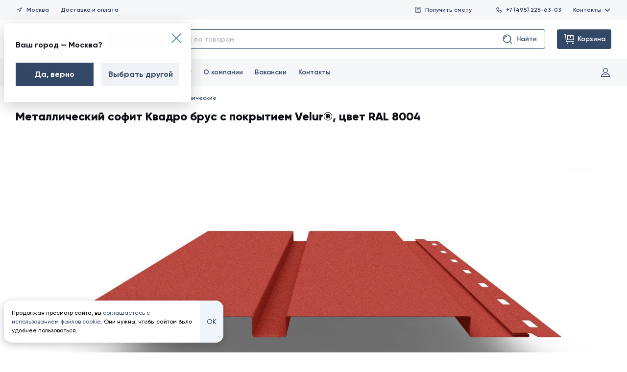

--- FILE ---
content_type: text/html; charset=utf-8
request_url: https://www.staltd.ru/product/tm/komplektuyushchie-k-krovle/sofity-metallicheskie/metallicheskij-sofit-kvadro-brus/coating-v-25--color-v-31--tolshina-v-27/
body_size: 99166
content:
<!DOCTYPE html>
<html lang="ru">
<head><link rel="preconnect" href="https://www.googletagmanager.com" crossorigin/><link rel="dns-prefetch" href="https://www.googletagmanager.com"/><link rel="preconnect" href="https://mc.yandex.ru" crossorigin/><link rel="dns-prefetch" href="https://mc.yandex.ru"/><link rel="preconnect" href="https://yastatic.net" crossorigin/><link rel="dns-prefetch" href="https://yastatic.net"/><link rel="preconnect" href="https://www.google-analytics.com" crossorigin/><link rel="dns-prefetch" href="https://www.google-analytics.com"/><link rel="preconnect" href="https://avatars.mds.yandex.net" crossorigin/><link rel="dns-prefetch" href="https://avatars.mds.yandex.net"/><link rel="preconnect" href="https://call.chatra.io" crossorigin/><link rel="dns-prefetch" href="https://call.chatra.io"/><link rel="preconnect" href="https://static.chatra.io" crossorigin/><link rel="dns-prefetch" href="https://static.chatra.io"/><link rel="preconnect" href="https://chat.chatra.io" crossorigin/><link rel="dns-prefetch" href="https://chat.chatra.io"/><link rel="preconnect" href="https://uc.chatra.io" crossorigin/><link rel="dns-prefetch" href="https://uc.chatra.io"/><link rel="preconnect" href="https://stats.g.doubleclick.net" crossorigin/><link rel="dns-prefetch" href="https://stats.g.doubleclick.net"/><link rel="preconnect" href="https://connect.facebook.net" crossorigin/><link rel="dns-prefetch" href="https://connect.facebook.net"/><meta name="mailru-verification" content="dd7d7c220ef1278e" /><meta name="mailru-verification" content="5d54e04d77e3654b" /><meta name="cmsmagazine" content="6426545ebb88a2f251c144d0ec69fb73" /><meta name="wot-verification" content="e36801f5f2a743914468"/><!-- Google Tag Manager --><script>(function(w,d,s,l,i){w[l]=w[l]||[];w[l].push({'gtm.start':
new Date().getTime(),event:'gtm.js'});var f=d.getElementsByTagName(s)[0],
j=d.createElement(s),dl=l!='dataLayer'?'&l='+l:'';j.async=true;j.src=
'https://www.googletagmanager.com/gtm.js?id='+i+dl;f.parentNode.insertBefore(j,f);
})(window,document,'script','dataLayer','GTM-NB9N7FM');</script><!-- End Google Tag Manager --><meta charset="UTF-8"><meta content="yes" name="apple-mobile-web-app-capable"/><meta http-equiv="x-ua-compatible" content="ie=edge"><meta name="viewport" content="width=device-width, initial-scale=1.0"><link rel="icon" href="/favicon.ico" type="image/x-icon"><title>Купить Металлический софит Квадро брус с покрытием Velur® в цвете RAL 8004 | Санкт-Петербург, Москва, Псков</title><meta name="Description" content="Предлагаем купить Металлический софит Квадро брус с покрытием Velur® в цвете RAL 8004 от производителя по лучшей цене за м²"><meta name="yandex-verification" content="a9c1e2cf205d0ba7"/><link rel="stylesheet" type="text/css" href="/static/css/style.css?hash=f36809451541"><!-- no hash needed, uses in css --><link rel="preload" href="/static/fonts/Gilroy-Bold.woff2" as="font" type="font/woff2" crossorigin="anonymous"><link rel="preload" href="/static/fonts/Gilroy-ExtraBold.woff2" as="font" type="font/woff2" crossorigin="anonymous"><link rel="preload" href="/static/fonts/Gilroy-Medium.woff2" as="font" type="font/woff2" crossorigin="anonymous"><link rel="preload" href="/static/fonts/Gilroy-Regular.woff2" as="font" type="font/woff2" crossorigin="anonymous"><link rel="preload" href="/static/fonts/Gilroy-SemiBold.woff2" as="font" type="font/woff2" crossorigin="anonymous"><link rel="apple-touch-icon" href="/static/frontend/build/favicons/apple-touch-icon.png"><!-- 180x180 - ставим первым для safari --><link rel="icon" href="/static/frontend/build/favicons/favicon.ico" sizes="any"><!-- 32x32 --><link rel="icon" href="/static/frontend/build/favicons/icon.svg" type="image/svg+xml"><link rel="manifest" href="/static/frontend/build/favicons/site.webmanifest"><meta name="theme-color" content="#b0ceea"><meta name="msapplication-TileColor" content="#b0ceea"><meta name="msapplication-navbutton-color" content="#b0ceea"><meta name="msapplication-config" content="/static/frontend/build/favicons/browserconfig.xml%20?hash=f36809451541"><meta name="apple-mobile-web-app-status-bar-style" content="#b0ceea"><meta property="og:type" content="article"><meta property="og:url" content="https://www.staltd.ru/product/tm/komplektuyushchie-k-krovle/sofity-metallicheskie/metallicheskij-sofit-kvadro-brus/coating-v-25--color-v-31--tolshina-v-27/"><meta property="og:site_name" content="Сталь ТД"><meta property="og:title"
          content="Металлический софит Квадро брус с покрытием Velur®, цвет RAL 8004"><meta property="og:description"
          content="Металлический софит Квадро брус с покрытием Velur® применяется для подшивки свесов кровли, потолка террасы и крыльца. Металлический софит Квадро брус имеет полную ширину 340 мм и рабочую ширину 294 мм, производится длиной от 0,5 м до 6 м. В данном варианте софита перфорация отсутствует, но  возможно изготовление этого софита и с перфорацией. Профиль совпадает с металлосайдингом Квадро брус и отлично подходит для скандинавского стиля дома. Выбранный вами цвет RAL 8004."><meta property="og:image" content="https://www.staltd.ru/media/productsupload/7437-MetSofit_kvadrobrus/matt/matt_ral_8004.jpg"><script>
                window.sendQuestionSuccessModal = '/b/q/';
                window.loginModal = '/account/login/';
                window.restoreModal = '/account/recovery/';
                window.signInModal = '/account/create/';
                window.citySelectModal = '/g/switch_city_modal/';
                window.activationAccountModalUrl = '/account/create/activation';

                window.recoverySuccessModalUrl = '/account/recovery/success/';
                window.orderListModal = '';
            </script><link rel="canonical" href="https://www.staltd.ru/product/tm/komplektuyushchie-k-krovle/sofity-metallicheskie/metallicheskij-sofit-kvadro-brus/coating-v-25--color-v-31--tolshina-v-27/"/><script nomodule src="https://cdnjs.cloudflare.com/ajax/libs/object-fit-images/3.2.4/ofi.min.js"></script><script nomodule src="https://unpkg.com/@ungap/url-search-params@0.2.2"></script><script nomodule src="https://cdnjs.cloudflare.com/ajax/libs/babel-polyfill/7.12.1/polyfill.min.js"></script><style>
            .success-order-popup {
                pointer-events: none;
            }

            .success-order-popup.active {
                pointer-events: auto;
                z-index: 100;
            }

            .success-order-popup.active_fixed {
                pointer-events: auto;
                z-index: 100;
            }
            .tabs__wysiwyg.text-content a {
		        color: #4d83b2;
		        text-decoration: underline;
		        transition: color 0.3s ease;
	        }
            .tabs__wysiwyg.text-content a:hover {
                color: #2c5f8c;
            }

            .section.section--article a {
                color: #4d83b2;
		        text-decoration: underline;
		        transition: color 0.3s ease;
            }
            .section.section--article a:hover {
                color: #2c5f8c;
            }

            .section.section--article img {
                max-width: 640px;
                max-height: 480px;
            }
        </style></head><body><noscript><iframe src="https://www.googletagmanager.com/ns.html?id=GTM-NB9N7FM" height="0" width="0"
                style="display:none;visibility:hidden"></iframe></noscript><div class="container-wr"><div class="container"><section id="header-menu" class="header js-header" aria-label="Шапка страницы"><div class="header__top"><div class="header__top-buttons-one"><button class="header__button js-open-city-modal" data-modal-url="/g/switch_city_modal/"><svg class="icon" role="img"><use xlink:href="/static/frontend/build/img/svg/symbol/svg/sprite.symbol.svg?hash=f36809451541#header--h-m-location"></use></svg>
                Москва
            </button><a class="header__button" href="/delivery/">
                Доставка и&nbsp;оплата
            </a></div><div class="header__top-buttons-two"><button class="header__button header__button_double-offset js-open-modal"
                    data-modal-url="/b/q/"><svg class="icon" role="img"><use xlink:href="/static/frontend/build/img/svg/symbol/svg/sprite.symbol.svg?hash=f36809451541#header--h-m-doc-menu"></use></svg>
                Получить смету
            </button><a href="tel:+74952256303" class="header__button"><svg class="icon" role="img"><use xlink:href="/static/frontend/build/img/svg/symbol/svg/sprite.symbol.svg?hash=f36809451541#header--h-m-phone-menu"></use></svg>
                +7 (495) 225-63-03
            </a><div class="header__button-contacts-wrapper js-contacts-dropdown"><button class="header__button-contacts js-contacts-dropdown-trigger">
                    Контакты
                    <svg class="icon" role="img"><use xlink:href="/static/frontend/build/img/svg/symbol/svg/sprite.symbol.svg?hash=f36809451541#header--h-m-chevron"></use></svg></button><section class="header__button-contacts-dropdown js-contacts-dropdown-content"
         aria-label="Контакты"><section class="header-contact-card" aria-label="Офис продаж"><div class="header-contact-card__header"><a href="/contacts/office/4/" class="header-contact-card__type">Офис продаж</a><div class="header-contact-card__metro"><svg class="icon" role="img" style="fill: #96d35f;"><use xlink:href="/static/frontend/build/img/svg/symbol/svg/sprite.symbol.svg?hash=f36809451541#header-contact-card--h-c-c-metro"></use></svg>
                        Метро Яхромская
                    </div></div><p class="header-contact-card__address">Дмитровское шоссе, дом 100, строение 2, БЦ «Норд Хаус», офис 32100</p><a href="tel:+74952256303" class="header-contact-card__tel">+7 (495) 225-63-03</a></section></section></div></div></div><div class="header__middle"><div class="header__logo-wrap"><a href="/" class="header__logo" aria-label="Сталь ТД"><svg class="icon" role="img"><use xlink:href="/static/frontend/build/img/svg/symbol/svg/sprite.symbol.svg?hash=f36809451541#staltd-logo-updated"></use></svg></a><p class="header__logo-description visuallyhidden">Все строительные материалы для кровли, фасада, забора от производителя</p></div><section class="catalog-action-widget catalog-action-widget_header-menu js-catalog-action-widget" aria-label="Каталог"><button class="catalog-action-widget__button-menu js-menu-trigger"><svg class="icon" role="img"><use xlink:href="/static/frontend/build/img/svg/symbol/svg/sprite.symbol.svg?hash=f36809451541#catalog-action-widget--c-a-w-catalog"></use></svg>
                Каталог
            </button><form action="/b/search/" method="GET"
      class="catalog-action-widget__input-wrapper js-catalog-action-widget-form"><input type="text" placeholder="поиск по товарам" class="catalog-action-widget__input js-catalog-action-widget-form-input"
           name="q" autocomplete="off" maxlength="128"/><button class="catalog-action-widget__button-input js-catalog-action-widget-form-submit" type="submit" disabled><svg class="icon" role="img"><use xlink:href="/static/frontend/build/img/svg/symbol/svg/sprite.symbol.svg?hash=f36809451541#catalog-action-widget--c-a-w-search"></use></svg>
        Найти
    </button><div class="catalog-action-widget__dropdown js-catalog-action-widget-dropdown"></div></form></section><a href="#" rel="nofollow"
           class="header__button-cart js-header__my-order"><svg class="icon" role="img"><use xlink:href="/static/frontend/build/img/svg/symbol/svg/sprite.symbol.svg?hash=f36809451541#header--h-m-cart"></use></svg><span>Корзина</span><span class="header__button-cart-counter js-header__my-order-counter"></span></a><div class="header__order-popup js-header__order-popup"><p>В&nbsp;вашей заявке пока нет ни&nbsp;одного товара</p><p><a href="/product/">Перейдите в&nbsp;каталог</a>
                или ознакомьтесь с&nbsp;нашими текущими
                <a href="/sales/">акциями</a></p></div><div class="dropdown-menu js-dropdown-menu"><div class="dropdown-menu__head"><button class="dropdown-menu__close js-menu-trigger"><svg class="icon icon-close-menu" role="img"><use xlink:href="/static/frontend/build/img/svg/symbol/svg/sprite.symbol.svg?hash=f36809451541#catalog-action-widget--close-menu"></use></svg></button></div><div class="dropdown-menu__body"><div class="dropdown-menu__relative-wrapper"><ul class="dropdown-menu__first-col"><li><h2 class="dropdown-menu__heading">Каталог товаров</h2></li><li class="js-category-li"><svg width="60" height="60" viewBox="0 0 60 60" xmlns="http://www.w3.org/2000/svg"><path fill-rule="evenodd" clip-rule="evenodd" d="M22.8915 8.48181L31 9.38275V11.8272L36.91 12.4839L42.9231 10.7075L51.0002 11.605V50.6173L42.608 49.6848L37.1081 51.5181L29.0017 50.6174L29.0024 48.1731L23.0904 47.5162L17.0903 49.294L9 48.3951V9.38275L17.4076 10.3169L22.8915 8.48181ZM16 12.1728L11 11.6173V46.605L16 47.1605V12.1728ZM18 46.9385V12.2277L22 10.8892V45.7533L18 46.9385ZM24 45.605L29 46.1605V11.1728L24 10.6173V45.605ZM31.0128 13.8409L31.0022 48.8274L36.0002 49.3827L36 14.3951L31.0128 13.8409ZM38 14.2473L38.0002 49.1126L42.0022 47.7785L42.0127 13.0619L38 14.2473ZM44.0128 12.8409L44.0022 47.8274L49.0002 48.3827V13.395L44.0128 12.8409Z"/></svg><a href="/product/profnastil/">Профнастил</a><div class="dropdown-menu__inner js-dropdown-menu__inner"><p class="dropdown-menu__inner-title">Профнастил</p><ul class="dropdown-menu__column-list"><li><a class="dropdown-menu__column-link" href="
                                                        
                                                            /product/profnastil/proflist-s8/
                                                        ">
                                                            Профлист С8
                                                        </a></li><li><a class="dropdown-menu__column-link" href="
                                                        
                                                            /product/profnastil/proflist-s8-figurnyj/
                                                        ">
                                                            Профлист С8 фигурный
                                                        </a></li><li><a class="dropdown-menu__column-link" href="
                                                        
                                                            /product/profnastil/proflist-s10/
                                                        ">
                                                            Профлист С10
                                                        </a></li><li><a class="dropdown-menu__column-link" href="
                                                        
                                                            /product/profnastil/proflist-mp10/
                                                        ">
                                                            Профлист МП10
                                                        </a></li><li><a class="dropdown-menu__column-link" href="
                                                        
                                                            /product/profnastil/profnastil-s10-figurnyj/
                                                        ">
                                                            Профлист С10 фигурный
                                                        </a></li><li><a class="dropdown-menu__column-link" href="
                                                        
                                                            /product/profnastil/proflist-s15/
                                                        ">
                                                            Профлист С15
                                                        </a></li><li><a class="dropdown-menu__column-link" href="
                                                        
                                                            /product/profnastil/proflist-ns18/
                                                        ">
                                                            Профлист НС18
                                                        </a></li><li><a class="dropdown-menu__column-link" href="
                                                        
                                                            /product/profnastil/proflist-mp18/
                                                        ">
                                                            Профлист МП18
                                                        </a></li><li><a class="dropdown-menu__column-link" href="
                                                        
                                                            /product/profnastil/proflist-mp20/
                                                        ">
                                                            Профлист МП20
                                                        </a></li><li><a class="dropdown-menu__column-link" href="
                                                        
                                                            /product/profnastil/proflist-s21/
                                                        ">
                                                            Профлист С21
                                                        </a></li><li><a class="dropdown-menu__column-link" href="
                                                        
                                                            /product/profnastil/proflist-ns35/
                                                        ">
                                                            Профлист НС35
                                                        </a></li><li><a class="dropdown-menu__column-link" href="
                                                        
                                                            /product/profnastil/proflist-mp35/
                                                        ">
                                                            Профлист МП35
                                                        </a></li><li><a class="dropdown-menu__column-link" href="
                                                        
                                                            /product/profnastil/proflist-ns44/
                                                        ">
                                                            Профлист НС44
                                                        </a></li><li><a class="dropdown-menu__column-link" href="
                                                        
                                                            /product/profnastil/proflist-s44/
                                                        ">
                                                            Профлист С44
                                                        </a></li><li><a class="dropdown-menu__column-link" href="
                                                        
                                                            /product/profnastil/proflist-skn50z/
                                                        ">
                                                            Профлист СКН50Z
                                                        </a></li><li><a class="dropdown-menu__column-link" href="
                                                        
                                                            /product/profnastil/proflist-n57-750/
                                                        ">
                                                            Профлист Н57 750
                                                        </a></li><li><a class="dropdown-menu__column-link" href="
                                                        
                                                            /product/profnastil/proflist-n57-900/
                                                        ">
                                                            Профлист Н57 900
                                                        </a></li><li><a class="dropdown-menu__column-link" href="
                                                        
                                                            /product/profnastil/proflist-n60/
                                                        ">
                                                            Профлист Н60
                                                        </a></li><li><a class="dropdown-menu__column-link" href="
                                                        
                                                            /product/profnastil/proflist-n75/
                                                        ">
                                                            Профлист Н75
                                                        </a></li><li><a class="dropdown-menu__column-link" href="
                                                        
                                                            /product/profnastil/proflist-n114-600/
                                                        ">
                                                            Профлист Н114 600
                                                        </a></li><li><a class="dropdown-menu__column-link" href="
                                                        
                                                            /product/profnastil/proflist-n114-750/
                                                        ">
                                                            Профлист Н114 750
                                                        </a></li><li><a class="dropdown-menu__column-link" href="
                                                        
                                                            /product/profnastil/proflist-skn90z/
                                                        ">
                                                            Профлист СКН90Z
                                                        </a></li><li><a class="dropdown-menu__column-link" href="
                                                        
                                                            /product/profnastil/proflist-skn153/
                                                        ">
                                                            Профлист СКН153
                                                        </a></li><li><a class="dropdown-menu__column-link" href="
                                                        
                                                            /product/profnastil/proflist-skn157/
                                                        ">
                                                            Профлист СКН157
                                                        </a></li><li><a class="dropdown-menu__column-link" href="
                                                        
                                                            /product/profnastil/proflist-n158/
                                                        ">
                                                            Профлист Н158
                                                        </a></li><li><a class="dropdown-menu__column-link" href="
                                                        
                                                            /product/tc/profnastil/polikarbonatnyij-proflist-c8/
                                                        ">
                                                            Поликарбонатный профлист C8
                                                        </a></li><li><a class="dropdown-menu__column-link" href="
                                                        
                                                            /product/tc/profnastil/polikarbonatnyij-proflist-mp20/
                                                        ">
                                                            Поликарбонатный профлист МП20
                                                        </a></li></ul><hr><p class="dropdown-menu__inner-title">Популярное</p><ul class="dropdown-menu__column-list"><li><a class="dropdown-menu__column-link" href="/product/profnastil/dlja-zabora/">Профнастил для забора</a></li><li><a class="dropdown-menu__column-link" href="/product/profnastil/profnastil-krovelnyj/">Кровельный профлист</a></li><li><a class="dropdown-menu__column-link" href="/product/profnastil/profnastil-stenovoj/">Стеновой профнастил</a></li><li><a class="dropdown-menu__column-link" href="/product/profnastil/profnastil-ocinkovannyj/">Профнастил оцинкованный</a></li><li><a class="dropdown-menu__column-link" href="/product/profnastil/korichnevyj-profnastil/">Коричневый профнастил</a></li><li><a class="dropdown-menu__column-link" href="/product/profnastil/seryj-profnastil/">Серый профнастил</a></li><li><a class="dropdown-menu__column-link" href="/product/profnastil/profnastil-pod-derevo/">Профнастил под дерево</a></li><li><a class="dropdown-menu__column-link" href="/product/profnastil/profnastil-pod-kamen/">Профнастил под камень</a></li><li><a class="dropdown-menu__column-link" href="/product/profnastil/nedorogoj-profnastil/">Недорогой профлист</a></li></ul><hr><p class="dropdown-menu__inner-title">Рекомендуем приобрести</p><ul class="dropdown-menu__column-list"><li><a class="dropdown-menu__column-link" href="https://www.staltd.ru/product/fasonnye-elementy/dobornye-elementy-dlya-profnastila/">Доборные элементы</a></li><li><a class="dropdown-menu__column-link" href="https://www.staltd.ru/product/soputstvuyushie-tovary/krepyozh/krovelnyj/">Крепеж</a></li><li><a class="dropdown-menu__column-link" href="https://www.staltd.ru/product/soputstvuyushie-tovary/dlya-proflista/">Уплотнители</a></li></ul></div></li><li class="js-category-li"><svg width="60" height="60" viewBox="0 0 60 60" xmlns="http://www.w3.org/2000/svg"><path fill-rule="evenodd" clip-rule="evenodd" d="M16.245 7.89783L49.8894 12.1034L54.1663 44.1579L42.6022 42.7149L40.2554 52.1022L6.25635 47.8523L16.245 7.89783ZM43.0909 40.7604L51.841 41.8522L48.7011 18.3195L43.0909 40.7604ZM47.7563 13.8523L41.0257 13.011L38.2411 24.147L44.9723 24.9884L47.7563 13.8523ZM44.4837 26.9429L37.7524 26.1015L35.1942 36.3318L41.9261 37.1733L44.4837 26.9429ZM41.4375 39.1278L34.7055 38.2863L32.0124 49.0563L38.745 49.8978L41.4375 39.1278ZM30.0133 48.8064L39.0266 12.7611L29.3946 11.5571L20.3814 47.6024L30.0133 48.8064ZM18.3823 47.3525L27.3955 11.3072L17.7554 10.1022L8.74405 46.1477L18.3823 47.3525Z"/></svg><a href="/product/krovelnye-materialy/">Кровельные материалы</a><ul class="dropdown-menu__second-col"><li class="js-subcategory-li"><a href="/product/krovelnye-materialy/metallocherepica/">Металлочерепица</a><div class="dropdown-menu__inner dropdown-menu__inner_with-subcategory js-dropdown-menu__inner"><p class="dropdown-menu__inner-title">Металлочерепица</p><ul class="dropdown-menu__column-list"><li><a class="dropdown-menu__column-link" href="
                                                                        
                                                                            /product/tm/krovelnye-materialy/metallocherepica/classic/
                                                                        ">
                                                                        Металлочерепица Classic
                                                                    </a></li><li><a class="dropdown-menu__column-link" href="
                                                                        
                                                                            /product/tm/krovelnye-materialy/metallocherepica/supermonterrej/
                                                                        ">
                                                                        Металлочерепица Супермонтеррей
                                                                    </a></li><li><a class="dropdown-menu__column-link" href="
                                                                        
                                                                            /product/tm/krovelnye-materialy/metallocherepica/kvinta-plus/
                                                                        ">
                                                                        Металлочерепица Kvinta Plus
                                                                    </a></li><li><a class="dropdown-menu__column-link" href="
                                                                        
                                                                            /product/tm/krovelnye-materialy/metallocherepica/monterrej/
                                                                        ">
                                                                        Металлочерепица Монтеррей
                                                                    </a></li><li><a class="dropdown-menu__column-link" href="
                                                                        
                                                                            /product/tm/krovelnye-materialy/metallocherepica/kredo/
                                                                        ">
                                                                        Металлочерепица Kredo
                                                                    </a></li><li><a class="dropdown-menu__column-link" href="
                                                                        
                                                                            /product/tm/krovelnye-materialy/metallocherepica/maksi/
                                                                        ">
                                                                        Металлочерепица Макси
                                                                    </a></li><li><a class="dropdown-menu__column-link" href="
                                                                        
                                                                            /product/tm/krovelnye-materialy/metallocherepica/kamea/
                                                                        ">
                                                                        Металлочерепица Kamea
                                                                    </a></li><li><a class="dropdown-menu__column-link" href="
                                                                        
                                                                            /product/tm/krovelnye-materialy/metallocherepica/kaskad/
                                                                        ">
                                                                        Металлочерепица Каскад
                                                                    </a></li><li><a class="dropdown-menu__column-link" href="
                                                                        
                                                                            /product/tm/krovelnye-materialy/metallocherepica/quadro-profi/
                                                                        ">
                                                                        Металлочерепица Quadro Profi
                                                                    </a></li><li><a class="dropdown-menu__column-link" href="
                                                                        
                                                                            /product/tm/krovelnye-materialy/metallocherepica/metallocherepitsa-monterrosa/
                                                                        ">
                                                                        Металлочерепица Монтерроса
                                                                    </a></li><li><a class="dropdown-menu__column-link" href="
                                                                        
                                                                            /product/tm/krovelnye-materialy/metallocherepica/tramontana/
                                                                        ">
                                                                        Металлочерепица Трамонтана
                                                                    </a></li><li><a class="dropdown-menu__column-link" href="
                                                                        
                                                                            /product/tm/krovelnye-materialy/metallocherepica/montekristo/
                                                                        ">
                                                                        Металлочерепица Монтекристо
                                                                    </a></li><li><a class="dropdown-menu__column-link" href="
                                                                        
                                                                            /product/tm/krovelnye-materialy/metallocherepica/metallocherepitsa-lamonterra/
                                                                        ">
                                                                        Металлочерепица Ламонтерра
                                                                    </a></li><li><a class="dropdown-menu__column-link" href="
                                                                        
                                                                            /product/tm/krovelnye-materialy/metallocherepica/metallocherepitsa-lamonterra-x/
                                                                        ">
                                                                        Металлочерепица Ламонтерра Х
                                                                    </a></li><li><a class="dropdown-menu__column-link" href="
                                                                        
                                                                            /product/tm/krovelnye-materialy/metallocherepica/lamonterra-xl/
                                                                        ">
                                                                        Металлочерепица Ламонтерра XL
                                                                    </a></li><li><a class="dropdown-menu__column-link" href="
                                                                        
                                                                            /product/tm/krovelnye-materialy/metallocherepica/monkatta/
                                                                        ">
                                                                        Металлочерепица Монкатта
                                                                    </a></li><li><a class="dropdown-menu__column-link" href="
                                                                        
                                                                            /product/tm/krovelnye-materialy/metallocherepica/metallocherepitsa-kvinta-plus-3d/
                                                                        ">
                                                                        Металлочерепица Kvinta Plus 3D
                                                                    </a></li><li><a class="dropdown-menu__column-link" href="
                                                                        
                                                                            /product/tm/krovelnye-materialy/metallocherepica/kvinta-uno/
                                                                        ">
                                                                        Модульная металлочерепица Kvinta Uno
                                                                    </a></li><li><a class="dropdown-menu__column-link" href="
                                                                        
                                                                            /product/tm/krovelnye-materialy/metallocherepica/ruukki-frigge/
                                                                        ">
                                                                        Модульная металлочерепица RUUKKI® Frigge
                                                                    </a></li><li><a class="dropdown-menu__column-link" href="
                                                                        
                                                                            /product/tm/krovelnye-materialy/metallocherepica/ruukki-finnera/
                                                                        ">
                                                                        Модульная металлочерепица RUUKKI® Finnera
                                                                    </a></li><li><a class="dropdown-menu__column-link" href="
                                                                        
                                                                            /product/tm/krovelnye-materialy/metallocherepica/metallocherepitsa-ruukki-hyygge/
                                                                        ">
                                                                        Плоская модульная металлочерепица RUUKKI® Hyygge
                                                                    </a></li><li><a class="dropdown-menu__column-link" href="
                                                                        
                                                                            /product/tm/krovelnye-materialy/metallocherepica/ruukki-adamante/
                                                                        ">
                                                                        Металлочерепица RUUKKI® Adamante
                                                                    </a></li><li><a class="dropdown-menu__column-link" href="
                                                                        
                                                                            /product/tm/krovelnye-materialy/metallocherepica/alyumocherepitsa-monterrosa/
                                                                        ">
                                                                        Алюмочерепица Монтерроса
                                                                    </a></li><li><a class="dropdown-menu__column-link" href="
                                                                        
                                                                            /product/tm/krovelnye-materialy/metallocherepica/alyumocherepitsa-tramontana/
                                                                        ">
                                                                        Алюмочерепица Трамонтана
                                                                    </a></li><li><a class="dropdown-menu__column-link" href="
                                                                        
                                                                            /product/tm/krovelnye-materialy/metallocherepica/alyumocherepitsa-montekristo/
                                                                        ">
                                                                        Алюмочерепица Монтекристо
                                                                    </a></li></ul><hr><p class="dropdown-menu__inner-title">Популярное</p><ul class="dropdown-menu__column-list"><li><a class="dropdown-menu__column-link" href="/product/krovelnye-materialy/metallocherepica/korichnevaya-metallocherepitsa/">Коричневая металлочерепица</a></li><li><a class="dropdown-menu__column-link" href="/product/krovelnye-materialy/metallocherepica/zelenaya-metallocherepitsa/">Зеленая металлочерепица</a></li><li><a class="dropdown-menu__column-link" href="/product/krovelnye-materialy/metallocherepica/krasnaya-metallocherepitsa/">Красная металлочерепица</a></li><li><a class="dropdown-menu__column-link" href="/product/krovelnye-materialy/metallocherepica/seraya-metallocherepitsa/">Серая металлочерепица</a></li><li><a class="dropdown-menu__column-link" href="/product/krovelnye-materialy/metallocherepica/sinyaya-metallocherepitsa/">Синяя металлочерепица</a></li><li><a class="dropdown-menu__column-link" href="/product/krovelnye-materialy/metallocherepica/chernaya-metallocherepitsa/">Черная металлочерепица</a></li><li><a class="dropdown-menu__column-link" href="/product/krovelnye-materialy/metallocherepica/nedorogaya-metallocherepitsa/">Недорогая металлочерепица</a></li><li><a class="dropdown-menu__column-link" href="/product/krovelnye-materialy/metallocherepica/modulnaya-metallocherepitsa/">Модульная металлочерепица</a></li></ul><hr><p class="dropdown-menu__inner-title">Рекомендуем приобрести</p><ul class="dropdown-menu__column-list"><li><a class="dropdown-menu__column-link" href="https://www.staltd.ru/product/fasonnye-elementy/dobornye-elementy-dlya-metallocherepicy/">Доборные элементы</a></li><li><a class="dropdown-menu__column-link" href="https://www.staltd.ru/product/krovelnye-materialy/soputstvuyuschie-tovaryi-dlya-krovli/">Комплектующие для кровли</a></li><li><a class="dropdown-menu__column-link" href="https://www.staltd.ru/product/soputstvuyushie-tovary/krepyozh/krovelnyj/">Крепеж</a></li></ul></div></li><li class="js-subcategory-li"><a href="/product/krovelnye-materialy/falcevaya-krovlya/">Фальцевая кровля</a><div class="dropdown-menu__inner dropdown-menu__inner_with-subcategory js-dropdown-menu__inner"><p class="dropdown-menu__inner-title">Фальцевая кровля</p><ul class="dropdown-menu__column-list"><li><a class="dropdown-menu__column-link" href="
                                                                        
                                                                            /product/tm/krovelnye-materialy/falcevaya-krovlya/dvojnoj-stoyachij-falec-gladkij/
                                                                        ">
                                                                        Двойной стоячий фальц гладкий
                                                                    </a></li><li><a class="dropdown-menu__column-link" href="
                                                                        
                                                                            /product/tm/krovelnye-materialy/falcevaya-krovlya/dvojnoj-stoyachij-falec-profi/
                                                                        ">
                                                                        Двойной стоячий фальц Line
                                                                    </a></li><li><a class="dropdown-menu__column-link" href="
                                                                        
                                                                            /product/tm/krovelnye-materialy/falcevaya-krovlya/samozashelkivayushayasya-krovlya-klikfalc-gladkiy/
                                                                        ">
                                                                        Кликфальц гладкий
                                                                    </a></li><li><a class="dropdown-menu__column-link" href="
                                                                        
                                                                            /product/tm/krovelnye-materialy/falcevaya-krovlya/samozashelkivayushayasya-krovlya-klikfalc-profi/
                                                                        ">
                                                                        Кликфальц Line
                                                                    </a></li><li><a class="dropdown-menu__column-link" href="
                                                                        
                                                                            /product/tm/krovelnye-materialy/falcevaya-krovlya/klikfalts-pro/
                                                                        ">
                                                                        Кликфальц Pro
                                                                    </a></li><li><a class="dropdown-menu__column-link" href="
                                                                        
                                                                            /product/tm/krovelnye-materialy/falcevaya-krovlya/klikfalts-pro-line/
                                                                        ">
                                                                        Кликфальц Pro Line
                                                                    </a></li><li><a class="dropdown-menu__column-link" href="
                                                                        
                                                                            /product/tm/krovelnye-materialy/falcevaya-krovlya/klikfalts-pro-gofr/
                                                                        ">
                                                                        Кликфальц Pro Gofr
                                                                    </a></li><li><a class="dropdown-menu__column-link" href="
                                                                        
                                                                            /product/tm/krovelnye-materialy/falcevaya-krovlya/samozashelkivayushayasya-krovlya-klikfalc-mini/
                                                                        ">
                                                                        Кликфальц Mini
                                                                    </a></li></ul><hr><p class="dropdown-menu__inner-title">Популярное</p><ul class="dropdown-menu__column-list"><li><a class="dropdown-menu__column-link" href="/product/krovelnye-materialy/falcevaya-krovlya/dvojnoj-stoyachij-falts/">Двойной стоячий фальц</a></li><li><a class="dropdown-menu__column-link" href="/product/krovelnye-materialy/falcevaya-krovlya/samozashchelkivayushchayasya-faltsevaya-krovlya/">Самозащелкивающаяся фальцевая кровля</a></li><li><a class="dropdown-menu__column-link" href="/product/krovelnye-materialy/falcevaya-krovlya/falcevaya-krovlya-grand-line/">Фальцевая кровля Гранд Лайн</a></li><li><a class="dropdown-menu__column-link" href="/product/krovelnye-materialy/falcevaya-krovlya/seraya-falcevaya-krovlya/">Серая фальцевая кровля</a></li><li><a class="dropdown-menu__column-link" href="/product/krovelnye-materialy/falcevaya-krovlya/korichnevaya-falcevaya-krovlya/">Коричневая фальцевая кровля</a></li><li><a class="dropdown-menu__column-link" href="/product/krovelnye-materialy/falcevaya-krovlya/ocinkovannaya-falcevaya-krovlya/">Оцинкованная фальцевая кровля</a></li></ul><hr><p class="dropdown-menu__inner-title">Рекомендуем приобрести</p><ul class="dropdown-menu__column-list"><li><a class="dropdown-menu__column-link" href="https://www.staltd.ru/product/fasonnye-elementy/dobornye-elementy-dlya-falcevoj-krovli/">Доборные элементы</a></li><li><a class="dropdown-menu__column-link" href="https://www.staltd.ru/product/krovelnye-materialy/soputstvuyuschie-tovaryi-dlya-krovli/">Комплектующие для кровли</a></li><li><a class="dropdown-menu__column-link" href="https://www.staltd.ru/product/soputstvuyushie-tovary/krovelnye-instrumenty/dlya-falcevoj-krovli/">Инструмент для фальцевой кровли</a></li></ul></div></li><li class="js-subcategory-li"><a href="/product/krovelnye-materialy/kompozitnaya-cherepica/">Композитная черепица</a><div class="dropdown-menu__inner dropdown-menu__inner_with-subcategory js-dropdown-menu__inner"><p class="dropdown-menu__inner-title">Композитная черепица</p><ul class="dropdown-menu__column-list"><li><a class="dropdown-menu__column-link" href="/product/krovelnye-materialy/kompozitnaya-cherepica/kompozitnaya-cherepitsa-grand-line/">Композитная черепица Grand Line</a></li><li><a class="dropdown-menu__column-link" href="/product/krovelnye-materialy/kompozitnaya-cherepica/kompozitnaya-cherepitsa-metrotile/">Композитная черепица Metrotile</a></li><li><a class="dropdown-menu__column-link" href="/product/krovelnye-materialy/kompozitnaya-cherepica/kompozitnaya-cherepitsa-luxard/">Композитная черепица Luxard</a></li><li><a class="dropdown-menu__column-link" href="/product/krovelnye-materialy/kompozitnaya-cherepica/kompozitnaya-cherepitsa-aerodek/">Композитная черепица AeroDek</a></li></ul><hr></div></li><li class="js-subcategory-li"><a href="/product/krovelnye-materialy/myagkaya-krovlya/">Гибкая черепица</a><div class="dropdown-menu__inner dropdown-menu__inner_with-subcategory js-dropdown-menu__inner"><p class="dropdown-menu__inner-title">Гибкая черепица</p><ul class="dropdown-menu__column-list"><li><a class="dropdown-menu__column-link" href="/product/krovelnye-materialy/myagkaya-krovlya/trehslojnaya-cherepitsa-atlantika/">Атлантика</a></li><li><a class="dropdown-menu__column-link" href="/product/krovelnye-materialy/myagkaya-krovlya/odnoslojnaya-cherepitsa-akkord/">Аккорд</a></li><li><a class="dropdown-menu__column-link" href="/product/krovelnye-materialy/myagkaya-krovlya/dvuhslojnaya-cherepitsa-kantri/">Кантри</a></li><li><a class="dropdown-menu__column-link" href="/product/krovelnye-materialy/myagkaya-krovlya/odnoslojnaya-cherepitsa-samba/">Самба</a></li><li><a class="dropdown-menu__column-link" href="/product/krovelnye-materialy/myagkaya-krovlya/odnoslojnaya-cherepitsa-sonata/">Соната</a></li><li><a class="dropdown-menu__column-link" href="/product/krovelnye-materialy/myagkaya-krovlya/odnoslojnaya-cherepitsa-rumba/">Румба</a></li><li><a class="dropdown-menu__column-link" href="/product/krovelnye-materialy/myagkaya-krovlya/odnoslojnaya-cherepitsa-flamenko/">Фламенко</a></li><li><a class="dropdown-menu__column-link" href="/product/krovelnye-materialy/myagkaya-krovlya/odnoslojnaya-cherepitsa-tango/">Танго</a></li><li><a class="dropdown-menu__column-link" href="/product/krovelnye-materialy/myagkaya-krovlya/dvuhslojnaya-cherepitsa-rancho/">Ранчо</a></li><li><a class="dropdown-menu__column-link" href="/product/krovelnye-materialy/myagkaya-krovlya/dvuhslojnaya-cherepitsa-vestern/">Вестерн</a></li><li><a class="dropdown-menu__column-link" href="/product/krovelnye-materialy/myagkaya-krovlya/odnoslojnaya-cherepitsa-fokstrot/">Фокстрот</a></li><li><a class="dropdown-menu__column-link" href="/product/krovelnye-materialy/myagkaya-krovlya/odnoslojnaya-cherepitsa-kadril/">Кадриль</a></li><li><a class="dropdown-menu__column-link" href="/product/krovelnye-materialy/myagkaya-krovlya/odnoslojnaya-cherepitsa-modern/">Модерн</a></li><li><a class="dropdown-menu__column-link" href="/product/krovelnye-materialy/myagkaya-krovlya/dvuhslojnaya-cherepitsa-dzhaz/">Джаз</a></li><li><a class="dropdown-menu__column-link" href="/product/krovelnye-materialy/myagkaya-krovlya/trehslojnaya-cherepitsa-kontinent/">Континент</a></li></ul><hr><p class="dropdown-menu__inner-title">Рекомендуем приобрести</p><ul class="dropdown-menu__column-list"><li><a class="dropdown-menu__column-link" href="https://www.staltd.ru/product/krovelnye-materialy/myagkaya-krovlya/komplektuyushie-k-myagkoj-krovle-shinglas/">Комплектующие для гибкой черепицы</a></li></ul></div></li><li class="js-subcategory-li"><a href="/product/krovelnye-materialy/soputstvuyuschie-tovaryi-dlya-krovli/">Сопутствующие товары</a><div class="dropdown-menu__inner dropdown-menu__inner_with-subcategory js-dropdown-menu__inner"><p class="dropdown-menu__inner-title">Сопутствующие товары</p><ul class="dropdown-menu__column-list"><li><a class="dropdown-menu__column-link" href="
                                                                        
                                                                            /product/tc/krovelnye-materialy/soputstvuyuschie-tovaryi-dlya-krovli/lenta-dlya-primyikaniya-alyuminievaya-gofrirovannaya/
                                                                        ">
                                                                        Лента для примыкания алюминиевая гофрированная
                                                                    </a></li><li><a class="dropdown-menu__column-link" href="
                                                                        
                                                                            /product/tc/krovelnye-materialy/soputstvuyuschie-tovaryi-dlya-krovli/ventilyatsionnaya-pvh-lenta-karniza/
                                                                        ">
                                                                        Вентиляционная ПВХ-лента карниза
                                                                    </a></li><li><a class="dropdown-menu__column-link" href="
                                                                        
                                                                            /product/tc/krovelnye-materialy/soputstvuyuschie-tovaryi-dlya-krovli/aeroelement-konka/
                                                                        ">
                                                                        Аэроэлемент конька
                                                                    </a></li><li><a class="dropdown-menu__column-link" href="
                                                                        
                                                                            /product/ts/krovelnye-materialy/soputstvuyuschie-tovaryi-dlya-krovli/membrana-diffuzionnaya-delta-trela-dlya-faltsevoj-krovli/
                                                                        ">
                                                                        Мембрана диффузионная Delta Trela для фальцевой кровли (1.5x30 м)
                                                                    </a></li><li><a class="dropdown-menu__column-link" href="
                                                                        
                                                                            /product/tc/krovelnye-materialy/soputstvuyuschie-tovaryi-dlya-krovli/ventiliruemyij-progon-opornyij/
                                                                        ">
                                                                        Вентилируемый прогон опорный 0,5 м
                                                                    </a></li></ul><hr></div></li></ul></li><li class="js-category-li"><svg version="1.1" viewBox="0 0 60 60" xmlns="http://www.w3.org/2000/svg"><g fill-rule="evenodd"><g transform="translate(2 8)"><path d="m20.805 0.071777v9.9737l16.568 1.8409 2.6921-6.0198 7.7394-2.7948v9.9737l5.1102 0.5678-0.2208 1.9878-4.8894-0.5433v14.654l5.1112 0.5679-0.2208 1.9878-4.8904-0.5434v2.872l8.4961 0.9013 0.2112 1.9429-18.215 6.0808-10.493-1.1279v-7.3829l-16.507 5.5108-10.493-1.1279v-9.1109l12.261-27.416 7.7394-2.7948zm9 33.638v6.3985l16-5.3327v-3.273l-9.693-1.077 0.2209-1.9878 9.4721 1.0525v-14.654l-3.1104-0.3456 0.2208-1.9878 2.8896 0.3211v-6.9029l-4.2606 1.5386-11.739 26.251zm17.11 2.8039-13.437 4.4785 4.5997 0.4944 13.435-4.4852-4.5979-0.4877zm-18.707-4.1316 1.2077-2.7006-8.6106-0.9567v2.8721l7.4029 0.7852zm-9.4029-0.6065v-3.2731l-9.1104-1.0122 0.22086-1.9878 8.8896 0.9877v-14.654l-3.1104-0.3456 0.2208-1.9878 2.8896 0.32106v-6.9029l-4.2606 1.5386-11.739 26.251v6.3985l16-5.3327zm-12.327 6.2166 4.5998 0.4944 13.435-4.4852-4.5979-0.4877-13.437 4.4785zm14.327-25.934v14.654l9.4679 1.052 6.2433-13.961-15.711-1.7457z"/></g></g></svg><a href="/product/komplektuyushchie-k-krovle/">Элементы кровли</a><ul class="dropdown-menu__second-col"><li class="js-subcategory-li"><a href="/product/komplektuyushchie-k-krovle/sofity-metallicheskie/">Софиты металлические</a><div class="dropdown-menu__inner dropdown-menu__inner_with-subcategory js-dropdown-menu__inner"><p class="dropdown-menu__inner-title">Софиты металлические</p><ul class="dropdown-menu__column-list"><li><a class="dropdown-menu__column-link" href="
                                                                        
                                                                            /product/tm/komplektuyushchie-k-krovle/sofity-metallicheskie/sofit-perforirovannyij-l-brus/
                                                                        ">
                                                                        Софит металлический перфорированный L-брус
                                                                    </a></li><li><a class="dropdown-menu__column-link" href="
                                                                        
                                                                            /product/tm/komplektuyushchie-k-krovle/sofity-metallicheskie/sofityi-grand-line-c-polnoj-perforatsiej/
                                                                        ">
                                                                        Металлический софит Grand Line c полной перфорацией
                                                                    </a></li><li><a class="dropdown-menu__column-link" href="
                                                                        
                                                                            /product/tm/komplektuyushchie-k-krovle/sofity-metallicheskie/sofityi-grand-line-s-tsentralnoj-perforatsiej/
                                                                        ">
                                                                        Металлический софит Grand Line с центральной перфорацией
                                                                    </a></li><li><a class="dropdown-menu__column-link" href="
                                                                        
                                                                            /product/tm/komplektuyushchie-k-krovle/sofity-metallicheskie/sofityi-grand-line-bez-perforatsii/
                                                                        ">
                                                                        Металлический софит Grand Line без перфорации
                                                                    </a></li><li><a class="dropdown-menu__column-link" href="
                                                                        
                                                                            /product/tm/komplektuyushchie-k-krovle/sofity-metallicheskie/metallicheskij-sofit-ekobrus-s-perforatsiej/
                                                                        ">
                                                                        Металлический софит Экобрус с перфорацией
                                                                    </a></li><li><a class="dropdown-menu__column-link" href="
                                                                        
                                                                            /product/tm/komplektuyushchie-k-krovle/sofity-metallicheskie/metallicheskij-sofit-kvadro-brus/
                                                                        ">
                                                                        Металлический софит Квадро брус
                                                                    </a></li><li><a class="dropdown-menu__column-link" href="
                                                                        
                                                                            /product/tm/komplektuyushchie-k-krovle/sofity-metallicheskie/metallicheskij-sofit-kvadro-brus-s-perforatsiej/
                                                                        ">
                                                                        Металлический софит Квадро брус с перфорацией
                                                                    </a></li><li><a class="dropdown-menu__column-link" href="
                                                                        
                                                                            /product/tm/komplektuyushchie-k-krovle/sofity-metallicheskie/sofityi-aquasystem-c-polnoj-perforatsiej/
                                                                        ">
                                                                        Металлический софит Aquasystem c полной перфорацией
                                                                    </a></li><li><a class="dropdown-menu__column-link" href="
                                                                        
                                                                            /product/tm/komplektuyushchie-k-krovle/sofity-metallicheskie/sofityi-aquasystem-s-tsentralnoj-perforatsiej/
                                                                        ">
                                                                        Металлический софит Aquasystem с центральной перфорацией
                                                                    </a></li><li><a class="dropdown-menu__column-link" href="
                                                                        
                                                                            /product/tm/komplektuyushchie-k-krovle/sofity-metallicheskie/sofityi-aquasystem-bez-perforatsii/
                                                                        ">
                                                                        Металлический софит Aquasystem без перфорации
                                                                    </a></li></ul><hr><p class="dropdown-menu__inner-title">Популярное</p><ul class="dropdown-menu__column-list"><li><a class="dropdown-menu__column-link" href="/product/komplektuyushchie-k-krovle/sofity-metallicheskie/korichnevye-metallicheskie-sofity/">Коричневые софиты</a></li><li><a class="dropdown-menu__column-link" href="/product/komplektuyushchie-k-krovle/sofity-metallicheskie/belye-metallicheskie-sofity/">Белые софиты</a></li><li><a class="dropdown-menu__column-link" href="/product/komplektuyushchie-k-krovle/sofity-metallicheskie/metallicheskie-sofity-pod-derevo/">Софиты под дерево</a></li><li><a class="dropdown-menu__column-link" href="/product/komplektuyushchie-k-krovle/sofity-metallicheskie/sofity-bez-perforatsii/">Софиты без перфорации</a></li><li><a class="dropdown-menu__column-link" href="/product/komplektuyushchie-k-krovle/sofity-metallicheskie/chastichno-perforirovannye-metallicheskie-sofity/">С центральной перфорацией</a></li><li><a class="dropdown-menu__column-link" href="/product/komplektuyushchie-k-krovle/sofity-metallicheskie/polnostyu-perforirovannye-metallicheskie-sofity/">Полностью перфорированные</a></li></ul><hr><p class="dropdown-menu__inner-title">Рекомендуем приобрести</p><ul class="dropdown-menu__column-list"><li><a class="dropdown-menu__column-link" href="https://www.staltd.ru/product/fasonnye-elementy/">Доборные элементы</a></li><li><a class="dropdown-menu__column-link" href="https://www.staltd.ru/product/soputstvuyushie-tovary/krepyozh/krovelnyj/">Крепеж</a></li></ul></div></li><li class="js-subcategory-li"><a href="/product/komplektuyushchie-k-krovle/sistemy-bezopanosti-krovli/">Системы безопасности кровли</a><div class="dropdown-menu__inner dropdown-menu__inner_with-subcategory js-dropdown-menu__inner"><p class="dropdown-menu__inner-title">Системы безопасности кровли</p><ul class="dropdown-menu__column-list"><li><a class="dropdown-menu__column-link" href="/product/komplektuyushchie-k-krovle/sistemy-bezopanosti-krovli/snegozaderzhateli/">Снегозадержатели</a></li><li><a class="dropdown-menu__column-link" href="/product/komplektuyushchie-k-krovle/sistemy-bezopanosti-krovli/krovelnoe-ograzhdenie/">Ограждения для кровли</a></li><li><a class="dropdown-menu__column-link" href="/product/komplektuyushchie-k-krovle/sistemy-bezopanosti-krovli/lestnicy-krovelnye/">Лестницы кровельные</a></li><li><a class="dropdown-menu__column-link" href="/product/komplektuyushchie-k-krovle/sistemy-bezopanosti-krovli/perekhodnye-mostiki/">Переходные мостики</a></li></ul><hr></div></li><li class="js-subcategory-li"><a href="/product/komplektuyushchie-k-krovle/ventilyaciya-krovli/">Вентиляция кровли</a><div class="dropdown-menu__inner dropdown-menu__inner_with-subcategory js-dropdown-menu__inner"><p class="dropdown-menu__inner-title">Вентиляция кровли</p><ul class="dropdown-menu__column-list"><li><a class="dropdown-menu__column-link" href="/product/komplektuyushchie-k-krovle/ventilyaciya-krovli/ventilyatsionnye-vykhody/">Вентиляционные выходы</a></li><li><a class="dropdown-menu__column-link" href="/product/komplektuyushchie-k-krovle/ventilyaciya-krovli/prohodnye-elementy/">Проходки для кровли</a></li><li><a class="dropdown-menu__column-link" href="/product/komplektuyushchie-k-krovle/ventilyaciya-krovli/krovelnye-ventili-ktv/">Кровельные вентили KTV</a></li><li><a class="dropdown-menu__column-link" href="/product/komplektuyushchie-k-krovle/ventilyaciya-krovli/ventilyatsionnye-deflektory/">Вентиляционные дефлекторы</a></li><li><a class="dropdown-menu__column-link" href="/product/komplektuyushchie-k-krovle/ventilyaciya-krovli/vilpe/">Вентиляция Vilpe (Финляндия)</a></li><li><a class="dropdown-menu__column-link" href="/product/komplektuyushchie-k-krovle/ventilyaciya-krovli/metall-profil/">Вентиляция Металл Профиль</a></li></ul><hr></div></li><li class="js-subcategory-li"><a href="/product/komplektuyushchie-k-krovle/mansardnye-okna/">Мансардные окна</a><div class="dropdown-menu__inner dropdown-menu__inner_with-subcategory js-dropdown-menu__inner"><p class="dropdown-menu__inner-title">Мансардные окна</p><ul class="dropdown-menu__column-list"><li><a class="dropdown-menu__column-link" href="https://www.staltd.ru/product/komplektuyushchie-k-krovle/mansardnye-okna/velux/">Мансардные окна Velux</a></li><li><a class="dropdown-menu__column-link" href="https://www.staltd.ru/product/komplektuyushchie-k-krovle/mansardnye-okna/fakro/">Мансардные окна Fakro</a></li></ul></div></li><li class="js-subcategory-li"><a href="/product/komplektuyushchie-k-krovle/kolpaki/">Колпаки и оклады дымоходов</a><div class="dropdown-menu__inner dropdown-menu__inner_with-subcategory js-dropdown-menu__inner"><p class="dropdown-menu__inner-title">Колпаки и оклады дымоходов</p><ul class="dropdown-menu__column-list"><li><a class="dropdown-menu__column-link" href="
                                                                        
                                                                            /product/tc/komplektuyushchie-k-krovle/kolpaki/kolpak-na-dyimohod/
                                                                        ">
                                                                        Колпак на дымоход Стандартный
                                                                    </a></li><li><a class="dropdown-menu__column-link" href="
                                                                        
                                                                            /product/tc/komplektuyushchie-k-krovle/kolpaki/kolpak-na-dyimohod-zhalyuzi/
                                                                        ">
                                                                        Колпак на дымоход &quot;Жалюзи&quot;
                                                                    </a></li><li><a class="dropdown-menu__column-link" href="
                                                                        
                                                                            /product/tc/komplektuyushchie-k-krovle/kolpaki/otdelka-dlya-trub/
                                                                        ">
                                                                        Отделка для труб
                                                                    </a></li></ul><hr></div></li><li class="js-subcategory-li"><a href="/product/komplektuyushchie-k-krovle/cherdachnye-lestnicy-fakro/">Чердачные лестницы</a><div class="dropdown-menu__inner dropdown-menu__inner_with-subcategory js-dropdown-menu__inner"><p class="dropdown-menu__inner-title">Чердачные лестницы</p><ul class="dropdown-menu__column-list"><li><a class="dropdown-menu__column-link" href="
                                                                        
                                                                            /product/tc/komplektuyushchie-k-krovle/cherdachnye-lestnicy-fakro/lestnitsa-smart-lws-plus/
                                                                        ">
                                                                        Лестница чердачная SMART LWS Plus
                                                                    </a></li><li><a class="dropdown-menu__column-link" href="
                                                                        
                                                                            /product/tc/komplektuyushchie-k-krovle/cherdachnye-lestnicy-fakro/lestnitsa-lms/
                                                                        ">
                                                                        Лестница чердачная LMS
                                                                    </a></li><li><a class="dropdown-menu__column-link" href="
                                                                        
                                                                            /product/tc/komplektuyushchie-k-krovle/cherdachnye-lestnicy-fakro/lestnitsa-thermo-ltk/
                                                                        ">
                                                                        Лестница чердачная THERMO LTK
                                                                    </a></li><li><a class="dropdown-menu__column-link" href="
                                                                        
                                                                            /product/tc/komplektuyushchie-k-krovle/cherdachnye-lestnicy-fakro/lestnitsa-komfort-lwk-plus/
                                                                        ">
                                                                        Лестница чердачная KOMFORT LWK Plus
                                                                    </a></li><li><a class="dropdown-menu__column-link" href="
                                                                        
                                                                            /product/tc/komplektuyushchie-k-krovle/cherdachnye-lestnicy-fakro/metallicheskaya-ognestojkaya-lestnitsa-lsf/
                                                                        ">
                                                                        Металлическая чердачная огнестойкая лестница LSF
                                                                    </a></li></ul><hr><p class="dropdown-menu__inner-title">Популярное</p><ul class="dropdown-menu__column-list"><li><a class="dropdown-menu__column-link" href="/product/komplektuyushchie-k-krovle/cherdachnye-lestnicy-fakro/metallicheskie-lestnitsy/">Металлические лестницы</a></li><li><a class="dropdown-menu__column-link" href="/product/komplektuyushchie-k-krovle/cherdachnye-lestnicy-fakro/derevyannye-lestnitsy/">Деревянные лестницы</a></li></ul><hr></div></li></ul></li><li class="js-category-li"><svg width="60" height="60" viewBox="0 0 60 60" xmlns="http://www.w3.org/2000/svg"><path fill-rule="evenodd" clip-rule="evenodd" d="M14.7484 7.96594L52 12.105V23.0001C52 25.5523 49.5523 29.0001 45 29.0001H44.9446L24 26.6729V29.0989C24 29.6084 24.3831 30.0365 24.8896 30.0928L39.773 31.7465C43.318 32.1404 46 35.1368 46 38.7037V51.0001H44V38.7037C44 36.1559 42.0843 34.0156 39.5522 33.7343L24.6687 32.0805C23.1494 31.9117 22 30.6275 22 29.0989V26.4507L16 25.784V31.6298C16 34.1775 17.9157 36.3179 20.4478 36.5992L35.3313 38.2529C36.8506 38.4217 38 39.7059 38 41.2346V50.0001H36V41.2346C36 40.725 35.6169 40.297 35.1104 40.2407L20.227 38.587C16.6819 38.1931 14 35.1966 14 31.6298V25.5581C10.5681 25.0642 8 22.1201 8 18.6298V12.4649L14.7484 7.96594ZM15.2516 10.0342L11.8389 12.3093L46 16.105V26.9237C48.7494 26.4889 50 24.2995 50 23.0001V13.8951L15.2516 10.0342ZM44 26.8828V17.8951L10 14.1173V18.6298C10 21.1775 11.9157 23.3179 14.4478 23.5992L44 26.8828Z" /></svg><a href="/product/vodostochnye-sistemy/">Водосточные системы</a><div class="dropdown-menu__inner js-dropdown-menu__inner"><p class="dropdown-menu__inner-title">Водосточные системы</p><ul class="dropdown-menu__column-list"><li><a class="dropdown-menu__column-link" href="
                                                        
                                                            /product/tx/vodostochnye-sistemy/vodostochnaya-sistema-mp-prestizh/
                                                        ">
                                                            Водосточная система МП Престиж
                                                        </a></li><li><a class="dropdown-menu__column-link" href="
                                                        
                                                            /product/tx/vodostochnye-sistemy/vodostochnaya-sistema-gl/
                                                        ">
                                                            Водосточная система Grand Line
                                                        </a></li><li><a class="dropdown-menu__column-link" href="
                                                        
                                                            /product/tx/vodostochnye-sistemy/vodostochnaya-sistema-aquasustem/
                                                        ">
                                                            Водосточная система Aquasуstem
                                                        </a></li><li><a class="dropdown-menu__column-link" href="
                                                        
                                                            /product/tx/vodostochnye-sistemy/mednaya-vodostochnaya-sistema-aquasystem/
                                                        ">
                                                            Медная водосточная система Aquasystem
                                                        </a></li><li><a class="dropdown-menu__column-link" href="
                                                        
                                                            /product/tx/vodostochnye-sistemy/vodostochnaya-sistema-mp-proekt/
                                                        ">
                                                            Водосточная система МП Проект
                                                        </a></li><li><a class="dropdown-menu__column-link" href="
                                                        
                                                            /product/tx/vodostochnye-sistemy/vodostochnaya-sistema-grand-system/
                                                        ">
                                                            Водосточная система Grand System
                                                        </a></li><li><a class="dropdown-menu__column-link" href="
                                                        
                                                            /product/tx/vodostochnye-sistemy/vodostochnaya-sistema-mp-modern/
                                                        ">
                                                            Водосточная система МП Модерн
                                                        </a></li><li><a class="dropdown-menu__column-link" href="
                                                        
                                                            /product/tx/vodostochnye-sistemy/vodostochnaya-sistema-pryamougolnogo-secheniya-mp-byudzhet/
                                                        ">
                                                            Водосточная система МП Бюджет
                                                        </a></li><li><a class="dropdown-menu__column-link" href="
                                                        
                                                            /product/tx/vodostochnye-sistemy/plastikovaya-vodostochnaya-sistema-gl/
                                                        ">
                                                            Пластиковая водосточная система Grand Line
                                                        </a></li></ul><hr><p class="dropdown-menu__inner-title">Популярное</p><ul class="dropdown-menu__column-list"><li><a class="dropdown-menu__column-link" href="/product/vodostochnye-sistemy/metallicheskie-vodostochnye-sistemy/">Металлические водосточные системы</a></li><li><a class="dropdown-menu__column-link" href="/product/vodostochnye-sistemy/plastikovye-vodostochnye-sistemy/">Пластиковые водосточные системы</a></li><li><a class="dropdown-menu__column-link" href="/product/vodostochnye-sistemy/vodostochnye-sistemy-ot-metall-profil/">Водостоки Металл Профиль</a></li><li><a class="dropdown-menu__column-link" href="/product/vodostochnye-sistemy/vodostochnye-sistemy-ot-grand-line/">Водостоки Grand Line</a></li></ul><hr></div></li><li class="js-category-li"><svg width="60" height="60" viewBox="0 0 60 60" xmlns="http://www.w3.org/2000/svg"><path fill-rule="evenodd" clip-rule="evenodd" d="M47.8896 47.9939L11.8896 43.9939L12.1104 42.0061L48.1104 46.0061L47.8896 47.9939Z"/><path fill-rule="evenodd" clip-rule="evenodd" d="M6 8.23401L13 9.14163V47.138L6 46.2304V8.23401ZM8 10.5101V44.4729L11 44.8619V10.8991L8 10.5101Z"/><path fill-rule="evenodd" clip-rule="evenodd" d="M47 12.836L54 13.7598V52.1432L47 51.2031V12.836ZM49 15.1172V49.4538L52 49.8567V15.5132L49 15.1172Z"/><path fill-rule="evenodd" clip-rule="evenodd" d="M47.8896 18.5117L11.8896 14.5117L12.1104 12.5239L48.1104 16.5239L47.8896 18.5117Z"/><path d="M17 14.4499H19V44.1971H17V14.4499Z"/><path d="M23 14.4499H25V44.1971H23V14.4499Z"/><path d="M29 15.3513H31V45.0985H29V15.3513Z"/><path d="M35 16.2528H37V46H35V16.2528Z"/><path d="M41 16.7116H43V46H41V16.7116Z"/></svg><a href="/product/zabory/">Заборы и ограждения</a><ul class="dropdown-menu__second-col"><li class="js-subcategory-li"><a href="/product/zabory/metallicheskij-shtaketnik/">Металлический штакетник</a><div class="dropdown-menu__inner dropdown-menu__inner_with-subcategory js-dropdown-menu__inner"><p class="dropdown-menu__inner-title">Металлический штакетник</p><ul class="dropdown-menu__column-list"><li><a class="dropdown-menu__column-link" href="
                                                                        
                                                                            /product/tc/zabory/metallicheskij-shtaketnik/shtaketnik-metallicheskij-p-obraznyij/
                                                                        ">
                                                                        Штакетник металлический П-образный
                                                                    </a></li><li><a class="dropdown-menu__column-link" href="
                                                                        
                                                                            /product/tc/zabory/metallicheskij-shtaketnik/shtaketnik-metallicheskij-p-obraznyij-s-rebrom-zhyostkosti/
                                                                        ">
                                                                        Штакетник металлический П-образный с ребром жёсткости
                                                                    </a></li><li><a class="dropdown-menu__column-link" href="
                                                                        
                                                                            /product/tc/zabory/metallicheskij-shtaketnik/shtaketnik-metallicheskij-p-obraznyij-figurnyij/
                                                                        ">
                                                                        Штакетник металлический П-образный фигурный
                                                                    </a></li><li><a class="dropdown-menu__column-link" href="
                                                                        
                                                                            /product/tc/zabory/metallicheskij-shtaketnik/shtaketnik-metallicheskij-pryamougolnyij/
                                                                        ">
                                                                        Штакетник металлический прямоугольный
                                                                    </a></li><li><a class="dropdown-menu__column-link" href="
                                                                        
                                                                            /product/tc/zabory/metallicheskij-shtaketnik/shtaketnik-metallicheskij-pryamougolnyij-figurnyij/
                                                                        ">
                                                                        Штакетник металлический прямоугольный фигурный
                                                                    </a></li><li><a class="dropdown-menu__column-link" href="
                                                                        
                                                                            /product/tc/zabory/metallicheskij-shtaketnik/shtaketnik-metallicheskij-m-obraznyij/
                                                                        ">
                                                                        Штакетник металлический М-образный
                                                                    </a></li><li><a class="dropdown-menu__column-link" href="
                                                                        
                                                                            /product/tc/zabory/metallicheskij-shtaketnik/shtaketnik-metallicheskij-m-obraznyij-figurnyij/
                                                                        ">
                                                                        Штакетник металлический М-образный фигурный
                                                                    </a></li><li><a class="dropdown-menu__column-link" href="
                                                                        
                                                                            /product/tc/zabory/metallicheskij-shtaketnik/shtaketnik-metallicheskij-kruglyij/
                                                                        ">
                                                                        Штакетник металлический круглый
                                                                    </a></li><li><a class="dropdown-menu__column-link" href="
                                                                        
                                                                            /product/tc/zabory/metallicheskij-shtaketnik/shtaketnik-metallicheskij-kruglyij-figurnyij/
                                                                        ">
                                                                        Штакетник металлический круглый фигурный
                                                                    </a></li></ul><hr><p class="dropdown-menu__inner-title">Популярное</p><ul class="dropdown-menu__column-list"><li><a class="dropdown-menu__column-link" href="/product/zabory/metallicheskij-shtaketnik/figurnyj-metallicheskij-shtaketnik/">Фигурный штакетник</a></li><li><a class="dropdown-menu__column-link" href="/product/zabory/metallicheskij-shtaketnik/korichnevyj-metallicheskij-shtaketnik/">Коричневый штакетник</a></li><li><a class="dropdown-menu__column-link" href="/product/zabory/metallicheskij-shtaketnik/zelenyj-metallicheskij-shtaketnik/">Зеленый штакетник</a></li><li><a class="dropdown-menu__column-link" href="/product/zabory/metallicheskij-shtaketnik/belyj-metallicheskij-shtaketnik/">Белый штакетник</a></li><li><a class="dropdown-menu__column-link" href="/product/zabory/metallicheskij-shtaketnik/nedorogoj-shtaketnik/">Недорогой штакетник</a></li><li><a class="dropdown-menu__column-link" href="/product/zabory/metallicheskij-shtaketnik/shtaketnik-shakhmatka/">Штакетник &quot;Шахматка&quot;</a></li><li><a class="dropdown-menu__column-link" href="/product/zabory/metallicheskij-shtaketnik/shtaketnik-metallicheskij-pod-derevo/">Штакетник под дерево</a></li></ul><hr><p class="dropdown-menu__inner-title">Рекомендуем приобрести</p><ul class="dropdown-menu__column-list"><li><a class="dropdown-menu__column-link" href="https://www.staltd.ru/product/zabory/elementy-karkasa-zabora/">Каркас забора</a></li><li><a class="dropdown-menu__column-link" href="https://www.staltd.ru/product/zabory/soputstvuyushie-tovary-dlya-zaborov/">Сопутствующие товары</a></li><li><a class="dropdown-menu__column-link" href="https://www.staltd.ru/product/soputstvuyushie-tovary/krepyozh/">Крепеж</a></li></ul></div></li><li class="js-subcategory-li"><a href="/product/zabory/zabor-zhalyuzi/">Забор &quot;Жалюзи&quot;</a><div class="dropdown-menu__inner dropdown-menu__inner_with-subcategory js-dropdown-menu__inner"><p class="dropdown-menu__inner-title">Забор &quot;Жалюзи&quot;</p><ul class="dropdown-menu__column-list"><li><a class="dropdown-menu__column-link" href="
                                                                        
                                                                            /product/tc/zabory/zabor-zhalyuzi/planka-zhalyuzi/
                                                                        ">
                                                                        Планка жалюзи
                                                                    </a></li><li><a class="dropdown-menu__column-link" href="
                                                                        
                                                                            /product/tc/zabory/zabor-zhalyuzi/planka-zhalyuzi-yolochka/
                                                                        ">
                                                                        Планка жалюзи «Ёлочка»
                                                                    </a></li><li><a class="dropdown-menu__column-link" href="
                                                                        
                                                                            /product/tc/zabory/zabor-zhalyuzi/planka-zhalyuzi-bokovaya/
                                                                        ">
                                                                        Планка жалюзи Боковая
                                                                    </a></li><li><a class="dropdown-menu__column-link" href="
                                                                        
                                                                            /product/tc/zabory/zabor-zhalyuzi/planka-zhalyuzi-verhnyaya/
                                                                        ">
                                                                        Планка жалюзи Верхняя
                                                                    </a></li><li><a class="dropdown-menu__column-link" href="
                                                                        
                                                                            /product/tc/zabory/zabor-zhalyuzi/planka-usileniya-m-obraznaya/
                                                                        ">
                                                                        Планка усиления М-образная
                                                                    </a></li><li><a class="dropdown-menu__column-link" href="
                                                                        
                                                                            /product/tc/zabory/zabor-zhalyuzi/planka-usileniya-ploskaya/
                                                                        ">
                                                                        Планка усиления плоская
                                                                    </a></li></ul><hr><p class="dropdown-menu__inner-title">Рекомендуем приобрести</p><ul class="dropdown-menu__column-list"><li><a class="dropdown-menu__column-link" href="https://www.staltd.ru/product/zabory/elementy-karkasa-zabora/">Каркас забора</a></li><li><a class="dropdown-menu__column-link" href="https://www.staltd.ru/product/zabory/soputstvuyushie-tovary-dlya-zaborov/">Сопутствующие товары</a></li><li><a class="dropdown-menu__column-link" href="https://www.staltd.ru/product/soputstvuyushie-tovary/krepyozh/">Крепеж</a></li></ul></div></li><li class="js-subcategory-li"><a href="/product/zabory/panelnye-ograzhdeniya/">Панельные ограждения</a><div class="dropdown-menu__inner dropdown-menu__inner_with-subcategory js-dropdown-menu__inner"><p class="dropdown-menu__inner-title">Панельные ограждения</p><ul class="dropdown-menu__column-list"><li><a class="dropdown-menu__column-link" href="
                                                                        
                                                                            /product/tc/zabory/panelnye-ograzhdeniya/panel-light-s-polimernyim-pokryitiem-optima/
                                                                        ">
                                                                        Панель LIGHT  с полимерным покрытием
                                                                    </a></li><li><a class="dropdown-menu__column-link" href="
                                                                        
                                                                            /product/tc/zabory/panelnye-ograzhdeniya/panel-medium-s-polimernyim-pokryitiem/
                                                                        ">
                                                                        Панель MEDIUM с полимерным покрытием
                                                                    </a></li><li><a class="dropdown-menu__column-link" href="
                                                                        
                                                                            /product/tc/zabory/panelnye-ograzhdeniya/panel-profi-s-polimernyim-pokryitiem/
                                                                        ">
                                                                        Панель PROFI с полимерным покрытием
                                                                    </a></li><li><a class="dropdown-menu__column-link" href="
                                                                        
                                                                            /product/tc/zabory/panelnye-ograzhdeniya/panel-bastion-5-6/
                                                                        ">
                                                                        Панель BASTION 5/6 с полимерным покрытием
                                                                    </a></li><li><a class="dropdown-menu__column-link" href="
                                                                        
                                                                            /product/tc/zabory/panelnye-ograzhdeniya/panel-medium-tsink/
                                                                        ">
                                                                        Панель MEDIUM цинк
                                                                    </a></li><li><a class="dropdown-menu__column-link" href="
                                                                        
                                                                            /product/tc/zabory/panelnye-ograzhdeniya/panel-profi-tsink/
                                                                        ">
                                                                        Панель PROFI цинк
                                                                    </a></li><li><a class="dropdown-menu__column-link" href="
                                                                        
                                                                            /product/tc/zabory/panelnye-ograzhdeniya/panel-bastion-56-tsink-yachejka-200h55-mm-diametr-prutka-vertikalnogo-48-mm-diametr-prutka-gorizontalnogo-58-mm/
                                                                        ">
                                                                        Панель BASTION 5/6 цинк
                                                                    </a></li></ul><hr><p class="dropdown-menu__inner-title">Рекомендуем приобрести</p><ul class="dropdown-menu__column-list"><li><a class="dropdown-menu__column-link" href="https://www.staltd.ru/product/zabory/panelnye-ograzhdeniya/stolby-ozinkovannye/">Столбы оцинкованные</a></li><li><a class="dropdown-menu__column-link" href="https://www.staltd.ru/product/zabory/panelnye-ograzhdeniya/elementy-panelnyh-ograzhdeniy/">Элементы панельных ограждений</a></li></ul></div></li><li class="js-subcategory-li"><a href="/product/zabory/modulnye-ograzhdeniya/">Модульные ограждения</a><div class="dropdown-menu__inner dropdown-menu__inner_with-subcategory js-dropdown-menu__inner"><p class="dropdown-menu__inner-title">Модульные ограждения</p><ul class="dropdown-menu__column-list"><li><a class="dropdown-menu__column-link" href="
                                                                        
                                                                            /product/tx/zabory/modulnye-ograzhdeniya/ograzhdenie-ekonom-komplekt/
                                                                        ">
                                                                        Ограждение Эконом
                                                                    </a></li><li><a class="dropdown-menu__column-link" href="
                                                                        
                                                                            /product/tx/zabory/modulnye-ograzhdeniya/ograzhdenie-standart/
                                                                        ">
                                                                        Ограждение Стандарт
                                                                    </a></li><li><a class="dropdown-menu__column-link" href="
                                                                        
                                                                            /product/tx/zabory/modulnye-ograzhdeniya/ograzhdenie-premium/
                                                                        ">
                                                                        Ограждение Премиум
                                                                    </a></li><li><a class="dropdown-menu__column-link" href="
                                                                        
                                                                            /product/tx/zabory/modulnye-ograzhdeniya/ograzhdenie-premium-plus/
                                                                        ">
                                                                        Ограждение Премиум плюс
                                                                    </a></li></ul><hr></div></li><li class="js-subcategory-li"><a href="/product/zabory/vorota/">Ворота  и калитки</a><div class="dropdown-menu__inner dropdown-menu__inner_with-subcategory js-dropdown-menu__inner"><p class="dropdown-menu__inner-title">Ворота  и калитки</p><ul class="dropdown-menu__column-list"><li><a class="dropdown-menu__column-link" href="/product/zabory/vorota/otkatnye-vorota/">Откатные ворота</a></li><li><a class="dropdown-menu__column-link" href="/product/zabory/vorota/raspashnye-vorota/">Распашные ворота</a></li><li><a class="dropdown-menu__column-link" href="/product/zabory/vorota/kalitki/">Калитки</a></li></ul><hr></div></li><li class="js-subcategory-li"><a href="/product/zabory/zabory-iz-svarnyh-i-kovannyh-sekcij/">Сварные и кованые заборы</a><div class="dropdown-menu__inner dropdown-menu__inner_with-subcategory js-dropdown-menu__inner"><p class="dropdown-menu__inner-title">Сварные и кованые заборы</p><ul class="dropdown-menu__column-list"><li><a class="dropdown-menu__column-link" href="
                                                                        
                                                                            /product/tc/zabory/zabory-iz-svarnyh-i-kovannyh-sekcij/sektsiya-1/
                                                                        ">
                                                                        Секция сварная тип 1
                                                                    </a></li><li><a class="dropdown-menu__column-link" href="
                                                                        
                                                                            /product/tc/zabory/zabory-iz-svarnyh-i-kovannyh-sekcij/sektsiya-2/
                                                                        ">
                                                                        Секция сварная тип 2
                                                                    </a></li><li><a class="dropdown-menu__column-link" href="
                                                                        
                                                                            /product/tc/zabory/zabory-iz-svarnyh-i-kovannyh-sekcij/sektsiya-3/
                                                                        ">
                                                                        Секция сварная тип 3
                                                                    </a></li><li><a class="dropdown-menu__column-link" href="
                                                                        
                                                                            /product/tc/zabory/zabory-iz-svarnyh-i-kovannyh-sekcij/sektsiya-4/
                                                                        ">
                                                                        Секция сварная тип 4
                                                                    </a></li><li><a class="dropdown-menu__column-link" href="
                                                                        
                                                                            /product/tc/zabory/zabory-iz-svarnyh-i-kovannyh-sekcij/sektsiya-5/
                                                                        ">
                                                                        Секция сварная тип 5 (с коваными элементами)
                                                                    </a></li><li><a class="dropdown-menu__column-link" href="
                                                                        
                                                                            /product/tc/zabory/zabory-iz-svarnyh-i-kovannyh-sekcij/sektsiya-6/
                                                                        ">
                                                                        Секция сварная тип 6 (с коваными элементами)
                                                                    </a></li><li><a class="dropdown-menu__column-link" href="
                                                                        
                                                                            /product/tc/zabory/zabory-iz-svarnyh-i-kovannyh-sekcij/sektsiya-7/
                                                                        ">
                                                                        Секция сварная тип 7 (с коваными элементами)
                                                                    </a></li><li><a class="dropdown-menu__column-link" href="
                                                                        
                                                                            /product/tc/zabory/zabory-iz-svarnyh-i-kovannyh-sekcij/sektsiya-8/
                                                                        ">
                                                                        Секция сварная тип 8 (с коваными элементами)
                                                                    </a></li><li><a class="dropdown-menu__column-link" href="
                                                                        
                                                                            /product/tc/zabory/zabory-iz-svarnyh-i-kovannyh-sekcij/sektsiya-9/
                                                                        ">
                                                                        Секция сварная тип 9 (с коваными элементами)
                                                                    </a></li><li><a class="dropdown-menu__column-link" href="
                                                                        
                                                                            /product/tc/zabory/zabory-iz-svarnyh-i-kovannyh-sekcij/sektsiya-10/
                                                                        ">
                                                                        Секция сварная тип 10 (с коваными элементами)
                                                                    </a></li></ul><hr><p class="dropdown-menu__inner-title">Рекомендуем приобрести</p><ul class="dropdown-menu__column-list"><li><a class="dropdown-menu__column-link" href="https://www.staltd.ru/product/zabory/elementy-karkasa-zabora/">Каркас забора</a></li><li><a class="dropdown-menu__column-link" href="https://www.staltd.ru/product/zabory/soputstvuyushie-tovary-dlya-zaborov/">Сопутствующие товары</a></li></ul></div></li><li class="js-subcategory-li"><a href="/product/zabory/gazonnye-ograzhdeniya/">Газонные ограждения</a><div class="dropdown-menu__inner dropdown-menu__inner_with-subcategory js-dropdown-menu__inner"><p class="dropdown-menu__inner-title">Газонные ограждения</p><ul class="dropdown-menu__column-list"><li><a class="dropdown-menu__column-link" href="
                                                                        
                                                                            /product/ts/zabory/gazonnye-ograzhdeniya/gazonnoe-ograzhdenie-tip-1/
                                                                        ">
                                                                        Газонное ограждение тип 1
                                                                    </a></li><li><a class="dropdown-menu__column-link" href="
                                                                        
                                                                            /product/ts/zabory/gazonnye-ograzhdeniya/gazonnoe-ograzhdenie-tip-2/
                                                                        ">
                                                                        Газонное ограждение тип 2
                                                                    </a></li><li><a class="dropdown-menu__column-link" href="
                                                                        
                                                                            /product/ts/zabory/gazonnye-ograzhdeniya/gazonnoe-ograzhdenie-tip-3/
                                                                        ">
                                                                        Газонное ограждение тип 3
                                                                    </a></li><li><a class="dropdown-menu__column-link" href="
                                                                        
                                                                            /product/ts/zabory/gazonnye-ograzhdeniya/gazonnoe-ograzhdenie-tip-4/
                                                                        ">
                                                                        Газонное ограждение тип 4
                                                                    </a></li><li><a class="dropdown-menu__column-link" href="
                                                                        
                                                                            /product/ts/zabory/gazonnye-ograzhdeniya/gazonnoe-ograzhdenie-tip-5/
                                                                        ">
                                                                        Газонное ограждение тип 5
                                                                    </a></li><li><a class="dropdown-menu__column-link" href="
                                                                        
                                                                            /product/ts/zabory/gazonnye-ograzhdeniya/gazonnoe-ograzhdenie-tip-6/
                                                                        ">
                                                                        Газонное ограждение тип 6
                                                                    </a></li><li><a class="dropdown-menu__column-link" href="
                                                                        
                                                                            /product/tc/zabory/gazonnye-ograzhdeniya/gazonnoe-ograzhdenie-medium/
                                                                        ">
                                                                        Газонное ограждение Medium
                                                                    </a></li><li><a class="dropdown-menu__column-link" href="
                                                                        
                                                                            /product/tc/zabory/gazonnye-ograzhdeniya/gazonnoe-ograzhdenie-profi/
                                                                        ">
                                                                        Газонное ограждение Profi
                                                                    </a></li></ul><hr></div></li><li class="js-subcategory-li"><a href="/product/zabory/vremennye-ograzhdeniya/">Мобильные ограждения</a><div class="dropdown-menu__inner dropdown-menu__inner_with-subcategory js-dropdown-menu__inner"><p class="dropdown-menu__inner-title">Мобильные ограждения</p><ul class="dropdown-menu__column-list"><li><a class="dropdown-menu__column-link" href="
                                                                        
                                                                            /product/ts/zabory/vremennye-ograzhdeniya/sektsiya-vremennogo-ograzhdeniya-komplekt-stolbyi--panel-zn-174m31m/
                                                                        ">
                                                                        Секция временного ограждения Zn 3,1 м * 1,74 м
                                                                    </a></li><li><a class="dropdown-menu__column-link" href="
                                                                        
                                                                            /product/ts/zabory/vremennye-ograzhdeniya/vremennoe-ograzhdenie-euro/
                                                                        ">
                                                                        Временное ограждение EURO
                                                                    </a></li><li><a class="dropdown-menu__column-link" href="
                                                                        
                                                                            /product/ts/zabory/vremennye-ograzhdeniya/betonnoe-osnovanie-usilennoe/
                                                                        ">
                                                                        Бетонное основание усиленное
                                                                    </a></li><li><a class="dropdown-menu__column-link" href="
                                                                        
                                                                            /product/ts/zabory/vremennye-ograzhdeniya/kreplenie-vremennyih-ograzhdenij-51-mm-zn/
                                                                        ">
                                                                        Крепление временных ограждений 51 мм Zn
                                                                    </a></li></ul><hr></div></li><li class="js-subcategory-li"><a href="/product/zabory/elementy-karkasa-zabora/">Элементы каркаса забора</a><div class="dropdown-menu__inner dropdown-menu__inner_with-subcategory js-dropdown-menu__inner"><p class="dropdown-menu__inner-title">Элементы каркаса забора</p><ul class="dropdown-menu__column-list"><li><a class="dropdown-menu__column-link" href="/product/zabory/elementy-karkasa-zabora/stolby-dlja-zabora/">Столбы для забора</a></li><li><a class="dropdown-menu__column-link" href="/product/zabory/elementy-karkasa-zabora/lagi-dlja-zabora/">Лаги для забора</a></li><li><a class="dropdown-menu__column-link" href="/product/zabory/elementy-karkasa-zabora/svai-dlja-zabora/">Сваи для забора</a></li><li><a class="dropdown-menu__column-link" href="/product/zabory/elementy-karkasa-zabora/ogolovki-svai/">Оголовки свай</a></li></ul><hr></div></li><li class="js-subcategory-li"><a href="/product/zabory/avtomatika-dlya-vorot-i-shlagbaumy/">Автоматика для ворот и шлагбаумы</a><div class="dropdown-menu__inner dropdown-menu__inner_with-subcategory js-dropdown-menu__inner"><p class="dropdown-menu__inner-title">Автоматика для ворот и шлагбаумы</p><ul class="dropdown-menu__column-list"><li><a class="dropdown-menu__column-link" href="https://www.staltd.ru/product/zabory/avtomatika-dlya-vorot-i-shlagbaumy/avtomatika-dlya-vorot/">Автоматика для ворот Nice (Италия)</a></li></ul></div></li><li class="js-subcategory-li"><a href="/product/zabory/soputstvuyushie-tovary-dlya-zaborov/">Сопутствующие товары</a><div class="dropdown-menu__inner dropdown-menu__inner_with-subcategory js-dropdown-menu__inner"><p class="dropdown-menu__inner-title">Сопутствующие товары</p><ul class="dropdown-menu__column-list"><li><a class="dropdown-menu__column-link" href="
                                                                        
                                                                            /product/tc/zabory/soputstvuyushie-tovary-dlya-zaborov/parapet-na-zabornuyu-lentu/
                                                                        ">
                                                                        Парапет на заборную ленту, 2 м
                                                                    </a></li><li><a class="dropdown-menu__column-link" href="
                                                                        
                                                                            /product/tc/zabory/soputstvuyushie-tovary-dlya-zaborov/planka-dekorativnaya-zavershayuschaya/
                                                                        ">
                                                                        Планка декоративная завершающая, 2 м
                                                                    </a></li><li><a class="dropdown-menu__column-link" href="
                                                                        
                                                                            /product/tc/zabory/soputstvuyushie-tovary-dlya-zaborov/kolpak-na-kirpichnyie-stolbyi/
                                                                        ">
                                                                        Колпак на кирпичные столбы
                                                                    </a></li></ul><hr></div></li></ul></li><li class="js-category-li"><svg width="60" height="60" viewBox="0 0 60 60" xmlns="http://www.w3.org/2000/svg"><path fill-rule="evenodd" clip-rule="evenodd" d="M14 7.88269L52 12.1049V19.5351L46 23.5351V31.4385L52 32.105V38.5351L46 42.5351V52.0732L8 47.852V37.4648L14 33.4648V29.8961L8 29.2296V18.4648L14 14.4648V7.88269ZM15.2516 16.0341L11.8389 18.3092L44.7484 21.9658L48.1611 19.6907L15.2516 16.0341ZM50 17.8827L16 14.1049V10.1172L50 13.895V17.8827ZM44 23.895L10 20.1172V27.4395L44 31.2163V23.895ZM16 30.1183V33.1049L50 36.8827V33.8952L16 30.1183ZM48.1611 38.6907L15.2516 35.0341L11.8389 37.3093L44.7484 40.9658L48.1611 38.6907ZM44 42.895L10 39.1173V46.0618L44 49.8387V42.895Z" /></svg><a href="/product/fasadnye-materialy/">Фасадные материалы</a><ul class="dropdown-menu__second-col"><li class="js-subcategory-li"><a href="/product/fasadnye-materialy/metallosajding/">Металлосайдинг</a><div class="dropdown-menu__inner dropdown-menu__inner_with-subcategory js-dropdown-menu__inner"><p class="dropdown-menu__inner-title">Металлосайдинг</p><ul class="dropdown-menu__column-list"><li><a class="dropdown-menu__column-link" href="
                                                                        
                                                                            /product/tm/fasadnye-materialy/metallosajding/korabelnaya-doska/
                                                                        ">
                                                                        Металлосайдинг Корабельная доска
                                                                    </a></li><li><a class="dropdown-menu__column-link" href="
                                                                        
                                                                            /product/tm/fasadnye-materialy/metallosajding/korabelnaya-doska-shirokaya/
                                                                        ">
                                                                        Металлосайдинг Корабельная доска широкая
                                                                    </a></li><li><a class="dropdown-menu__column-link" href="
                                                                        
                                                                            /product/tm/fasadnye-materialy/metallosajding/metallicheskij-sajding-korabelnaya-doska-xl/
                                                                        ">
                                                                        Металлический сайдинг Корабельная доска XL
                                                                    </a></li><li><a class="dropdown-menu__column-link" href="
                                                                        
                                                                            /product/tm/fasadnye-materialy/metallosajding/blok-haus-imitatsiya-brevna/
                                                                        ">
                                                                        Металлосайдинг Блок-хаус (имитация бревна)
                                                                    </a></li><li><a class="dropdown-menu__column-link" href="
                                                                        
                                                                            /product/tm/fasadnye-materialy/metallosajding/woodstock-imitatsiya-brevna/
                                                                        ">
                                                                        Металлосайдинг Woodstock (имитация бревна)
                                                                    </a></li><li><a class="dropdown-menu__column-link" href="
                                                                        
                                                                            /product/tm/fasadnye-materialy/metallosajding/l-brus/
                                                                        ">
                                                                        Металлосайдинг L-Брус
                                                                    </a></li><li><a class="dropdown-menu__column-link" href="
                                                                        
                                                                            /product/tm/fasadnye-materialy/metallosajding/ekobrus/
                                                                        ">
                                                                        Металлосайдинг ЭкоБрус
                                                                    </a></li><li><a class="dropdown-menu__column-link" href="
                                                                        
                                                                            /product/tm/fasadnye-materialy/metallosajding/metallosajding-ekobrus-3d/
                                                                        ">
                                                                        Металлосайдинг ЭкоБрус 3D
                                                                    </a></li><li><a class="dropdown-menu__column-link" href="
                                                                        
                                                                            /product/tm/fasadnye-materialy/metallosajding/metallosajding-kvadro-brus/
                                                                        ">
                                                                        Металлосайдинг Квадро Брус
                                                                    </a></li><li><a class="dropdown-menu__column-link" href="
                                                                        
                                                                            /product/tm/fasadnye-materialy/metallosajding/vertikal/
                                                                        ">
                                                                        Металлосайдинг Вертикаль
                                                                    </a></li></ul><hr><p class="dropdown-menu__inner-title">Популярное</p><ul class="dropdown-menu__column-list"><li><a class="dropdown-menu__column-link" href="/product/fasadnye-materialy/metallosajding/metallosajding-pod-derevo/">Металлосайдинг под дерево</a></li><li><a class="dropdown-menu__column-link" href="/product/fasadnye-materialy/metallosajding/metallosajding-s-imitatsiej-brusa/">Металлосайдинг с имитацией бруса</a></li><li><a class="dropdown-menu__column-link" href="/product/fasadnye-materialy/metallosajding/nedorogoj-metallosajding/">Недорогой металлосайдинг</a></li><li><a class="dropdown-menu__column-link" href="/product/fasadnye-materialy/metallosajding/metallosajding-s-imitatsiej-brevna/">Металлосайдинг с имитацией бревна</a></li></ul><hr><p class="dropdown-menu__inner-title">Рекомендуем приобрести</p><ul class="dropdown-menu__column-list"><li><a class="dropdown-menu__column-link" href="https://www.staltd.ru/product/fasonnye-elementy/dobornyie-elementyi-dlya-metallicheskogo-sajdinga/">Доборные элементы</a></li><li><a class="dropdown-menu__column-link" href="https://www.staltd.ru/product/soputstvuyushie-tovary/">Сопутствующие товары</a></li></ul></div></li><li class="js-subcategory-li"><a href="/product/fasadnye-materialy/metallokassety/">Металлокассеты</a><div class="dropdown-menu__inner dropdown-menu__inner_with-subcategory js-dropdown-menu__inner"><p class="dropdown-menu__inner-title">Металлокассеты</p><ul class="dropdown-menu__column-list"><li><a class="dropdown-menu__column-link" href="
                                                                        
                                                                            /product/tc/fasadnye-materialy/metallokassety/metallicheskie-fasadnyie-kassetyi-puzzleton-z/
                                                                        ">
                                                                        Металлические фасадные кассеты Puzzleton Z
                                                                    </a></li><li><a class="dropdown-menu__column-link" href="
                                                                        
                                                                            /product/tc/fasadnye-materialy/metallokassety/metallicheskie-fasadnyie-kassetyi-puzzleton/
                                                                        ">
                                                                        Металлические фасадные кассеты Puzzleton
                                                                    </a></li></ul><hr><p class="dropdown-menu__inner-title">Популярное</p><ul class="dropdown-menu__column-list"><li><a class="dropdown-menu__column-link" href="/product/fasadnye-materialy/metallokassety/otkrytogo-tipa/">Открытого типа</a></li><li><a class="dropdown-menu__column-link" href="/product/fasadnye-materialy/metallokassety/zakrytogo-tipa/">Закрытого типа</a></li><li><a class="dropdown-menu__column-link" href="/product/fasadnye-materialy/metallokassety/ral/">Окрашенные</a></li><li><a class="dropdown-menu__column-link" href="/product/fasadnye-materialy/metallokassety/ocinkovannye/">Оцинкованные</a></li></ul><hr><p class="dropdown-menu__inner-title">Рекомендуем приобрести</p><ul class="dropdown-menu__column-list"><li><a class="dropdown-menu__column-link" href="https://www.staltd.ru/product/fasonnye-elementy/">Доборные элементы</a></li><li><a class="dropdown-menu__column-link" href="https://www.staltd.ru/product/soputstvuyushie-tovary/">Сопутствующие товары</a></li></ul></div></li><li class="js-subcategory-li"><a href="/product/fasadnye-materialy/linearnye-paneli/">Линеарные панели</a><div class="dropdown-menu__inner dropdown-menu__inner_with-subcategory js-dropdown-menu__inner"><p class="dropdown-menu__inner-title">Линеарные панели</p><ul class="dropdown-menu__column-list"><li><a class="dropdown-menu__column-link" href="
                                                                        
                                                                            /product/tc/fasadnye-materialy/linearnye-paneli/linearnaya-panel-primepanel-t-g-24hs20/
                                                                        ">
                                                                        Линеарная панель Primepanel-Т-Г-24хС/20
                                                                    </a></li><li><a class="dropdown-menu__column-link" href="
                                                                        
                                                                            /product/tc/fasadnye-materialy/linearnye-paneli/linearnaya-panel-primepanel-t-g-24hs0/
                                                                        ">
                                                                        Линеарная панель Primepanel-Т-Г-24хС/0
                                                                    </a></li><li><a class="dropdown-menu__column-link" href="
                                                                        
                                                                            /product/tc/fasadnye-materialy/linearnye-paneli/linearnaya-panel-primepanel-o-g-24hs20/
                                                                        ">
                                                                        Линеарная панель Primepanel-О-Г-24хС/20
                                                                    </a></li><li><a class="dropdown-menu__column-link" href="
                                                                        
                                                                            /product/tc/fasadnye-materialy/linearnye-paneli/linearnaya-panel-primepanel-o-g-24hs0-s-otkryityimi-tortsami-gladkaya-bez-rusta/
                                                                        ">
                                                                        Линеарная панель Primepanel-О-Г-24хС/0 (с открытыми торцами, гладкая, без руста)
                                                                    </a></li><li><a class="dropdown-menu__column-link" href="
                                                                        
                                                                            /product/tc/fasadnye-materialy/linearnye-paneli/linearnaya-panel-primepanel-o-v-24hs20-s-otkryityimi-tortsami-profilirovannaya-rust-20-mm/
                                                                        ">
                                                                        Линеарная панель Primepanel-О-В-24хС/20 (с открытыми торцами, профилированная, руст 20 мм)
                                                                    </a></li><li><a class="dropdown-menu__column-link" href="
                                                                        
                                                                            /product/tc/fasadnye-materialy/linearnye-paneli/linearnaya-panel-primepanel-o-v-24hs0-s-otkryityimi-tortsami-profilirovannaya-bez-rusta/
                                                                        ">
                                                                        Линеарная панель Primepanel-О-В-24хС/0 (с открытыми торцами, профилированная, без руста)
                                                                    </a></li></ul><hr><p class="dropdown-menu__inner-title">Рекомендуем приобрести</p><ul class="dropdown-menu__column-list"><li><a class="dropdown-menu__column-link" href="https://www.staltd.ru/product/fasonnye-elementy/">Доборные элементы</a></li><li><a class="dropdown-menu__column-link" href="https://www.staltd.ru/product/soputstvuyushie-tovary/">Сопутствующие товары</a></li></ul></div></li><li class="js-subcategory-li"><a href="/product/fasadnye-materialy/fasadnaya-podsistema/">Фасадная подсистема</a><div class="dropdown-menu__inner dropdown-menu__inner_with-subcategory js-dropdown-menu__inner"><p class="dropdown-menu__inner-title">Фасадная подсистема</p><ul class="dropdown-menu__column-list"><li><a class="dropdown-menu__column-link" href="https://www.staltd.ru/product/fasadnye-materialy/fasadnaya-podsistema/profili-napravlyayushie-i-soediniteli/">Профили и направляющие</a></li><li><a class="dropdown-menu__column-link" href="https://www.staltd.ru/product/fasadnye-materialy/fasadnaya-podsistema/kronshtejny-i-udliniteli/">Кронштейны</a></li><li><a class="dropdown-menu__column-link" href="https://www.staltd.ru/product/fasadnye-materialy/fasadnaya-podsistema/klyammery/">Кляммеры</a></li><li><a class="dropdown-menu__column-link" href="https://www.staltd.ru/product/fasadnye-materialy/fasadnaya-podsistema/soputstvuyushie-tovary-fasad-podsistema/">Сопутствующие товары</a></li></ul></div></li><li class="js-subcategory-li"><a href="/product/fasadnye-materialy/fasadnaya-plitka-hauberk/">Фасадная плитка Hauberk</a><div class="dropdown-menu__inner dropdown-menu__inner_with-subcategory js-dropdown-menu__inner"><p class="dropdown-menu__inner-title">Фасадная плитка Hauberk</p><ul class="dropdown-menu__column-list"><li><a class="dropdown-menu__column-link" href="
                                                                        
                                                                            /product/tc/fasadnye-materialy/fasadnaya-plitka-hauberk/fasadnaya-plitka-hauberk-kvartsit/
                                                                        ">
                                                                        Фасадная плитка HAUBERK Кварцит
                                                                    </a></li><li><a class="dropdown-menu__column-link" href="
                                                                        
                                                                            /product/tc/fasadnye-materialy/fasadnaya-plitka-hauberk/fasadnaya-plitka-hauberk-travertin/
                                                                        ">
                                                                        Фасадная плитка HAUBERK Травертин
                                                                    </a></li><li><a class="dropdown-menu__column-link" href="
                                                                        
                                                                            /product/tc/fasadnye-materialy/fasadnaya-plitka-hauberk/fasadnaya-plitka-hauberk-slanets/
                                                                        ">
                                                                        Фасадная плитка HAUBERK Сланец
                                                                    </a></li><li><a class="dropdown-menu__column-link" href="
                                                                        
                                                                            /product/tc/fasadnye-materialy/fasadnaya-plitka-hauberk/fasadnaya-plitka-hauberk-bavarskiy-kirpich/
                                                                        ">
                                                                        Фасадная плитка HAUBERK Баварский кирпич
                                                                    </a></li><li><a class="dropdown-menu__column-link" href="
                                                                        
                                                                            /product/tc/fasadnye-materialy/fasadnaya-plitka-hauberk/fasadnaya-plitka-hauberk-krasnyy-kirpich/
                                                                        ">
                                                                        Фасадная плитка HAUBERK Красный кирпич
                                                                    </a></li><li><a class="dropdown-menu__column-link" href="
                                                                        
                                                                            /product/tc/fasadnye-materialy/fasadnaya-plitka-hauberk/fasadnaya-plitka-hauberk-mramornyy-kirpich/
                                                                        ">
                                                                        Фасадная плитка HAUBERK Мраморный кирпич
                                                                    </a></li><li><a class="dropdown-menu__column-link" href="
                                                                        
                                                                            /product/tc/fasadnye-materialy/fasadnaya-plitka-hauberk/fasadnaya-plitka-hauberk-sero-bezhevyy-kirpich/
                                                                        ">
                                                                        Фасадная плитка HAUBERK Серо-бежевый кирпич
                                                                    </a></li><li><a class="dropdown-menu__column-link" href="
                                                                        
                                                                            /product/tc/fasadnye-materialy/fasadnaya-plitka-hauberk/fasadnaya-plitka-hauberk-antichnyy-kirpich/
                                                                        ">
                                                                        Фасадная плитка HAUBERK Античный кирпич
                                                                    </a></li><li><a class="dropdown-menu__column-link" href="
                                                                        
                                                                            /product/tc/fasadnye-materialy/fasadnaya-plitka-hauberk/fasadnaya-plitka-hauberk-peschanyy-kirpich/
                                                                        ">
                                                                        Фасадная плитка HAUBERK Песчаный кирпич
                                                                    </a></li><li><a class="dropdown-menu__column-link" href="
                                                                        
                                                                            /product/tc/fasadnye-materialy/fasadnaya-plitka-hauberk/fasadnaya-plitka-hauberk-terrakotovyy-kirpich/
                                                                        ">
                                                                        Фасадная плитка HAUBERK Терракотовый кирпич
                                                                    </a></li></ul><hr><p class="dropdown-menu__inner-title">Популярное</p><ul class="dropdown-menu__column-list"><li><a class="dropdown-menu__column-link" href="/product/fasadnye-materialy/fasadnaya-plitka-hauberk/fasadnaya-plitka-hauberk-pod-kamen/">Hauberk под камень</a></li><li><a class="dropdown-menu__column-link" href="/product/fasadnye-materialy/fasadnaya-plitka-hauberk/fasadnaya-plitka-hauberk-pod-kirpich/">Hauberk под кирпич</a></li></ul><hr></div></li><li class="js-subcategory-li"><a href="/product/fasadnye-materialy/fasadnye-paneli/">Фасадные панели</a><div class="dropdown-menu__inner dropdown-menu__inner_with-subcategory js-dropdown-menu__inner"><p class="dropdown-menu__inner-title">Фасадные панели</p><ul class="dropdown-menu__column-list"><li><a class="dropdown-menu__column-link" href="/product/fasadnye-materialy/fasadnye-paneli/fasadnye-paneli-docke/">Фасадные панели Doсke (Дёке)</a></li><li><a class="dropdown-menu__column-link" href="/product/fasadnye-materialy/fasadnye-paneli/fasadnye-paneli-ya-fasad/">Фасадные панели Я-фасад</a></li><li><a class="dropdown-menu__column-link" href="/product/fasadnye-materialy/fasadnye-paneli/fasadnye-paneli-grand-line/">Фасадные панели Grand Line</a></li><li><a class="dropdown-menu__column-link" href="/product/fasadnye-materialy/fasadnye-paneli/kamen/">Панели под камень</a></li><li><a class="dropdown-menu__column-link" href="/product/fasadnye-materialy/fasadnye-paneli/kirpich/">Панели под кирпич</a></li></ul><hr></div></li><li class="js-subcategory-li"><a href="/product/fasadnye-materialy/vinilovyj-sajding/">Виниловый сайдинг</a><div class="dropdown-menu__inner dropdown-menu__inner_with-subcategory js-dropdown-menu__inner"><p class="dropdown-menu__inner-title">Виниловый сайдинг</p><ul class="dropdown-menu__column-list"><li><a class="dropdown-menu__column-link" href="/product/fasadnye-materialy/vinilovyj-sajding/docke/">Виниловый сайдинг Doсke (Дёке)</a></li><li><a class="dropdown-menu__column-link" href="/product/fasadnye-materialy/vinilovyj-sajding/grand-line/">Виниловый сайдинг Гранд Лайн</a></li></ul><hr><p class="dropdown-menu__inner-title">Рекомендуем приобрести</p><ul class="dropdown-menu__column-list"><li><a class="dropdown-menu__column-link" href="https://www.staltd.ru/product/fasadnye-materialy/vinilovyj-sajding/komplektuyushie-dlya-vinilovogo-sajdinga/">Дооборные элементы</a></li></ul></div></li></ul></li><li class="js-category-li"><svg width="60" height="60" viewBox="0 0 60 60" xmlns="http://www.w3.org/2000/svg"><path d="M10 16V48L42 52V47.42L46 48V43.52L50 44V12L18 8V12.48L14 12V16.46L10 16ZM46 16L20 12.74V10.28L48 13.76V41.76L46 41.54V16ZM42 20L16 16.74V14.28L44 17.76V45.76L42 45.44V20ZM12 18L40 21.7V49.7L12 46V18Z"/></svg><a href="/product/sendvich-paneli/">Сэндвич-панели</a><ul class="dropdown-menu__second-col"><li class="js-subcategory-li"><a href="/product/sendvich-paneli/trehslojnye-sendvich-paneli/">Трёхслойные сэндвич-панели</a><div class="dropdown-menu__inner dropdown-menu__inner_with-subcategory js-dropdown-menu__inner"><p class="dropdown-menu__inner-title">Трёхслойные сэндвич-панели</p><ul class="dropdown-menu__column-list"><li><a class="dropdown-menu__column-link" href="
                                                                        
                                                                            /product/tc/sendvich-paneli/trehslojnye-sendvich-paneli/stenovyie-trehslojnyie-sendvich-paneli-s-napolnitelem-iz-mineralnoj-vatyi/
                                                                        ">
                                                                        Стеновые сэндвич-панели с наполнителем из минеральной ваты
                                                                    </a></li><li><a class="dropdown-menu__column-link" href="
                                                                        
                                                                            /product/tc/sendvich-paneli/trehslojnye-sendvich-paneli/stenovyie-trehslojnyie-sendvich-paneli-s-napolnitelem-iz-penopoliizotsianurata/
                                                                        ">
                                                                        Стеновые сэндвич-панели с наполнителем из пенополиизоцианурата
                                                                    </a></li><li><a class="dropdown-menu__column-link" href="
                                                                        
                                                                            /product/tc/sendvich-paneli/trehslojnye-sendvich-paneli/stenovyie-trehslojnyie-sendvich-paneli-s-napolnitelem-iz-penopolistirola/
                                                                        ">
                                                                        Стеновые сэндвич-панели с наполнителем из пенополистирола
                                                                    </a></li><li><a class="dropdown-menu__column-link" href="
                                                                        
                                                                            /product/tc/sendvich-paneli/trehslojnye-sendvich-paneli/stenovyie-trehslojnyie-sendvich-paneli-s-napolnitelem-iz-penopoliuretana/
                                                                        ">
                                                                        Стеновые сэндвич-панели с наполнителем из пенополиуретана
                                                                    </a></li><li><a class="dropdown-menu__column-link" href="
                                                                        
                                                                            /product/tc/sendvich-paneli/trehslojnye-sendvich-paneli/krovelnyie-trehslojnyie-sendvich-paneli-s-napolnitelem-iz-mineralnoj-vatyi/
                                                                        ">
                                                                        Кровельные сэндвич-панели с наполнителем из минеральной ваты
                                                                    </a></li><li><a class="dropdown-menu__column-link" href="
                                                                        
                                                                            /product/tc/sendvich-paneli/trehslojnye-sendvich-paneli/krovelnyie-trehslojnyie-sendvich-paneli-s-napolnitelem-iz-penopoliizotsianurata/
                                                                        ">
                                                                        Кровельные сэндвич-панели с наполнителем из пенополиизоцианурата
                                                                    </a></li><li><a class="dropdown-menu__column-link" href="
                                                                        
                                                                            /product/tc/sendvich-paneli/trehslojnye-sendvich-paneli/krovelnyie-trehslojnyie-sendvich-paneli-s-napolnitelem-iz-penopolistirola/
                                                                        ">
                                                                        Кровельные сэндвич-панели с наполнителем из пенополистирола
                                                                    </a></li></ul><hr><p class="dropdown-menu__inner-title">Популярное</p><ul class="dropdown-menu__column-list"><li><a class="dropdown-menu__column-link" href="/product/sendvich-paneli/trehslojnye-sendvich-paneli/krovelnye-sendvich-paneli/">Кровельные сэндвич-панели</a></li><li><a class="dropdown-menu__column-link" href="/product/sendvich-paneli/trehslojnye-sendvich-paneli/stenovye-sendvich-paneli/">Стеновые сэндвич-панели</a></li><li><a class="dropdown-menu__column-link" href="/product/sendvich-paneli/trehslojnye-sendvich-paneli/sendvich-paneli-s-napolnitelem-penopoliizotsianurat/">Сэндвич-панели PIR</a></li><li><a class="dropdown-menu__column-link" href="/product/sendvich-paneli/trehslojnye-sendvich-paneli/sendvich-paneli-s-napolnitelem-mineralnaya-vata/">Сэндвич-панели с минватой</a></li><li><a class="dropdown-menu__column-link" href="/product/sendvich-paneli/trehslojnye-sendvich-paneli/sendvich-paneli-s-napolnitelem-penopolisterol/">Сэндвич-панели ППС</a></li><li><a class="dropdown-menu__column-link" href="/product/sendvich-paneli/trehslojnye-sendvich-paneli/sendvich-paneli-s-napolnitelem-penopoliuretan/">Сэндвич-панели ППУ</a></li></ul><hr><p class="dropdown-menu__inner-title">Рекомендуем приобрести</p><ul class="dropdown-menu__column-list"><li><a class="dropdown-menu__column-link" href="https://www.staltd.ru/product/fasonnye-elementy/dlya-sendvich-panelej/">Доборные элементы</a></li><li><a class="dropdown-menu__column-link" href="https://www.staltd.ru/product/soputstvuyushie-tovary/dlya-sendvich-panelej/">Уплотнители</a></li><li><a class="dropdown-menu__column-link" href="https://www.staltd.ru/product/soputstvuyushie-tovary/krepyozh/dlya-sendvich-panelej/">Крепеж</a></li></ul></div></li><li class="js-subcategory-li"><a href="/product/sendvich-paneli/sendvich-paneli-poelementnoj-sborki/">Панели поэлементной сборки</a><div class="dropdown-menu__inner dropdown-menu__inner_with-subcategory js-dropdown-menu__inner"><p class="dropdown-menu__inner-title">Панели поэлементной сборки</p><ul class="dropdown-menu__column-list"><li><a class="dropdown-menu__column-link" href="
                                                                        
                                                                            /product/tc/sendvich-paneli/sendvich-paneli-poelementnoj-sborki/sendvich-profil-mp-sp-100h595/
                                                                        ">
                                                                        Сэндвич-профиль МП СП-100х595
                                                                    </a></li><li><a class="dropdown-menu__column-link" href="
                                                                        
                                                                            /product/tc/sendvich-paneli/sendvich-paneli-poelementnoj-sborki/sendvich-profil-nachalnyij-mp-spn-100h595/
                                                                        ">
                                                                        Сэндвич-профиль начальный МП СПН-100х595
                                                                    </a></li><li><a class="dropdown-menu__column-link" href="
                                                                        
                                                                            /product/tc/sendvich-paneli/sendvich-paneli-poelementnoj-sborki/sendvich-profil-akusticheskij-mp-spa-100h595/
                                                                        ">
                                                                        Сэндвич-профиль акустический МП СПА-100х595
                                                                    </a></li><li><a class="dropdown-menu__column-link" href="
                                                                        
                                                                            /product/tc/sendvich-paneli/sendvich-paneli-poelementnoj-sborki/sendvich-profil-nachalnyij-akusticheskij-mp-spna-100h595/
                                                                        ">
                                                                        Сэндвич-профиль начальный акустический МП СПНА-100х595
                                                                    </a></li><li><a class="dropdown-menu__column-link" href="
                                                                        
                                                                            /product/tc/sendvich-paneli/sendvich-paneli-poelementnoj-sborki/element-zhestkosti-dlya-mp-sp-100/
                                                                        ">
                                                                        Элемент жесткости для МП СП-100
                                                                    </a></li><li><a class="dropdown-menu__column-link" href="
                                                                        
                                                                            /product/tc/sendvich-paneli/sendvich-paneli-poelementnoj-sborki/element-obramleniya-dlya-mp-sp-100/
                                                                        ">
                                                                        Элемент обрамления для МП СП-100
                                                                    </a></li><li><a class="dropdown-menu__column-link" href="
                                                                        
                                                                            /product/tc/sendvich-paneli/sendvich-paneli-poelementnoj-sborki/sendvich-profil-mp-sp-150h595/
                                                                        ">
                                                                        Сэндвич-профиль МП СП-150х595
                                                                    </a></li><li><a class="dropdown-menu__column-link" href="
                                                                        
                                                                            /product/tc/sendvich-paneli/sendvich-paneli-poelementnoj-sborki/sendvich-profil-nachalnyij-mp-spn-150h595/
                                                                        ">
                                                                        Сэндвич-профиль начальный МП СПН-150х595
                                                                    </a></li><li><a class="dropdown-menu__column-link" href="
                                                                        
                                                                            /product/tc/sendvich-paneli/sendvich-paneli-poelementnoj-sborki/sendvich-profil-akusticheskij-mp-spa-150h595-1/
                                                                        ">
                                                                        Сэндвич-профиль акустический МП СПА-150х595
                                                                    </a></li><li><a class="dropdown-menu__column-link" href="
                                                                        
                                                                            /product/tc/sendvich-paneli/sendvich-paneli-poelementnoj-sborki/sendvich-profil-nachalnyij-akusticheskij-mp-spna-100h595-kopiya/
                                                                        ">
                                                                        Сэндвич-профиль начальный акустический МП СПНА-150х595
                                                                    </a></li><li><a class="dropdown-menu__column-link" href="
                                                                        
                                                                            /product/tc/sendvich-paneli/sendvich-paneli-poelementnoj-sborki/element-zhestkosti-dlya-mp-sp-150/
                                                                        ">
                                                                        Элемент жесткости для МП СП-150
                                                                    </a></li><li><a class="dropdown-menu__column-link" href="
                                                                        
                                                                            /product/tc/sendvich-paneli/sendvich-paneli-poelementnoj-sborki/element-obramleniya-dlya-mp-sp-150/
                                                                        ">
                                                                        Элемент обрамления для МП СП-150
                                                                    </a></li><li><a class="dropdown-menu__column-link" href="
                                                                        
                                                                            /product/tc/sendvich-paneli/sendvich-paneli-poelementnoj-sborki/progon-z-obraznyij-h50h3000-1/
                                                                        ">
                                                                        Прогон Z-образный h50х3000
                                                                    </a></li><li><a class="dropdown-menu__column-link" href="
                                                                        
                                                                            /product/tc/sendvich-paneli/sendvich-paneli-poelementnoj-sborki/progon-z-obraznyij-h100h3000-1/
                                                                        ">
                                                                        Прогон Z-образный h100х3000
                                                                    </a></li><li><a class="dropdown-menu__column-link" href="
                                                                        
                                                                            /product/tc/sendvich-paneli/sendvich-paneli-poelementnoj-sborki/progon-z-obraznyij-h150h3000-1/
                                                                        ">
                                                                        Прогон Z-образный h150х3000
                                                                    </a></li><li><a class="dropdown-menu__column-link" href="
                                                                        
                                                                            /product/tc/sendvich-paneli/sendvich-paneli-poelementnoj-sborki/progon-z-obraznyij-h200h3000/
                                                                        ">
                                                                        Прогон Z-образный h200х3000
                                                                    </a></li></ul><hr></div></li></ul></li><li class="js-category-li"><svg width="60" height="60" viewBox="0 0 60 60" xmlns="http://www.w3.org/2000/svg"><path fill-rule="evenodd" clip-rule="evenodd" d="M16.9997 37.564L23.9997 38.6882V44.0563L33.7296 53.7847L53.8748 47.0713L43.2686 36.5131L25.9997 42.2557V38.5619L30.5712 37.0724L29.9516 35.1708L24.9197 36.8103L20.321 36.0718L27.2939 33.8648L26.6904 31.9581L14.9997 35.6582V42.1529L6.38582 48.8512L7.61355 50.43L16.9997 43.1312V37.564ZM26.852 44.0799L34.2698 51.4966L50.1644 46.1997L42.7307 38.7997L26.852 44.0799Z"/><path fill-rule="evenodd" clip-rule="evenodd" d="M20.4292 24.7582L20.385 25.1413C17.5186 24.8103 15.0039 27.0513 15.0039 29.9368V31.9279L7.59738 37.4496L6.40199 35.8461L13.0039 30.9243V29.9368C13.0039 26.4946 15.5343 23.7008 18.7592 23.1915L27.5535 20.3868L28.1612 22.2923L23.2067 23.8724C26.0601 25.1947 28.0036 28.082 28.0036 31.3841V31.4881L45.9238 25.5825L54.5565 34.8367L34.497 41.547L26.0036 33.2931V31.3841C26.0036 28.1755 23.5839 25.4833 20.3934 25.1422L20.4346 24.7565L20.4292 24.7582ZM28.8842 33.3037L35.0175 39.2639L50.9725 33.9267L45.3343 27.8826L28.8842 33.3037Z"/><path fill-rule="evenodd" clip-rule="evenodd" d="M38.7698 6.85608L56.1779 24.2535L36.0558 30.956L20.4169 15.3229L7.61362 25.281L6.38574 23.7023L20.0211 13.097L38.7698 6.85608ZM22.3518 14.4291L36.5959 28.6681L52.4738 23.3793L38.2296 9.14379L22.3518 14.4291Z"/></svg><a href="/product/fasonnye-elementy/">Доборные фасонные элементы</a><div class="dropdown-menu__inner js-dropdown-menu__inner"><p class="dropdown-menu__inner-title">Доборные фасонные элементы</p><ul class="dropdown-menu__column-list"><li><a class="dropdown-menu__column-link" href="/product/fasonnye-elementy/dobornye-elementy-dlya-krovli/">Доборные элементы для кровли</a></li><li><a class="dropdown-menu__column-link" href="/product/fasonnye-elementy/dobornye-elementy-dlya-fasada/">Доборные элементы для фасада</a></li><li><a class="dropdown-menu__column-link" href="/product/fasonnye-elementy/dlya-sendvich-panelej/">Нащельники для сэндвич-панелей</a></li><li><a class="dropdown-menu__column-link" href="/product/fasonnye-elementy/konkovye-planki/">Коньковые планки</a></li><li><a class="dropdown-menu__column-link" href="/product/fasonnye-elementy/torcevye-planki/">Торцевые (ветровые) планки</a></li><li><a class="dropdown-menu__column-link" href="/product/fasonnye-elementy/karnizy/">Карнизные планки (капельники)</a></li><li><a class="dropdown-menu__column-link" href="/product/fasonnye-elementy/parapetnye-kryshki/">Парапетные крышки</a></li><li><a class="dropdown-menu__column-link" href="/product/fasonnye-elementy/endovye-planki/">Ендовые планки</a></li><li><a class="dropdown-menu__column-link" href="/product/fasonnye-elementy/planki-primykaniya/">Планки примыкания</a></li></ul><hr></div></li><li class="js-category-li"><svg width="60" height="60" viewBox="0 0 60 60" xmlns="http://www.w3.org/2000/svg"><path fill-rule="evenodd" clip-rule="evenodd" d="M32.9485 9.25736C32.5553 9.37051 32.1681 9.49975 31.7874 9.64438L15.0969 15.2079C8.09591 17.1191 2.99609 24.0598 2.99609 32.187C2.99609 41.4091 9.56257 49.1035 18.0221 49.6553L33.103 51.331L56.3184 43.6402L56.1073 41.6963L46.3736 40.684C50.4049 37.4596 52.9961 32.2254 52.9961 26.3606C52.9961 16.7019 45.9295 8.68701 36.9961 8.68701C35.6026 8.68701 34.2502 8.88392 32.961 9.25374L32.9485 9.25736ZM43.2905 40.3634L43.0794 40.3414L43.0641 40.4885C42.921 40.5657 42.7767 40.6402 42.6311 40.7121L30.3282 44.5429C33.2212 41.3632 34.9961 36.9816 34.9961 32.187C34.9961 23.7324 29.4771 16.5618 22.0402 15.0016L33.5401 11.1683C34.6454 10.854 35.803 10.687 36.9961 10.687C44.6312 10.687 50.9961 17.6022 50.9961 26.3606C50.9961 32.5192 47.83 37.7985 43.2905 40.3634ZM15.5933 17.1506C16.6852 16.8476 17.8256 16.687 18.9961 16.687C26.6405 16.687 32.9961 23.5348 32.9961 32.187C32.9961 38.4454 29.6709 43.7597 24.9379 46.2213L20.5269 47.5947C20.0235 47.6557 19.5128 47.687 18.9961 47.687C18.7246 47.687 18.4547 47.6784 18.1867 47.6613L17.1065 47.5413L17.106 47.546C10.3319 46.5277 4.99609 40.1148 4.99609 32.187C4.99609 24.8596 9.55431 18.8264 15.5933 17.1506ZM24.9981 48.4181L32.8892 49.2949L51.2739 43.2044L43.6944 42.4162C43.6097 42.4594 43.5246 42.5017 43.439 42.5433L43.3711 42.5763L25.737 48.0671C25.4941 48.1907 25.2477 48.3077 24.9981 48.4181ZM18.9961 24.687C15.8552 24.687 12.9961 27.8545 12.9961 32.187C12.9961 36.5195 15.8552 39.687 18.9961 39.687C22.1369 39.687 24.9961 36.5195 24.9961 32.187C24.9961 27.8545 22.1369 24.687 18.9961 24.687ZM10.9961 32.187C10.9961 27.1307 14.405 22.687 18.9961 22.687C23.5872 22.687 26.9961 27.1307 26.9961 32.187C26.9961 37.2433 23.5872 41.687 18.9961 41.687C14.405 41.687 10.9961 37.2433 10.9961 32.187Z"/></svg><a href="/product/metalloprokat/">Плоский прокат (Кровельное железо)</a><ul class="dropdown-menu__second-col"><li class="js-subcategory-li"><a href="/product/metalloprokat/rulonnaya-stal/">Рулонная сталь</a><div class="dropdown-menu__inner dropdown-menu__inner_with-subcategory js-dropdown-menu__inner"><p class="dropdown-menu__inner-title">Рулонная сталь</p><ul class="dropdown-menu__column-list"><li><a class="dropdown-menu__column-link" href="/product/metalloprokat/rulonnaya-stal/otsinkovannaya/">Оцинкованная сталь</a></li><li><a class="dropdown-menu__column-link" href="/product/metalloprokat/rulonnaya-stal/s-polimernyim-pokryitiem/">Сталь с полимерным покрытием</a></li></ul><hr></div></li><li class="js-subcategory-li"><a href="/product/metalloprokat/ploskij-list/">Плоский лист</a><div class="dropdown-menu__inner dropdown-menu__inner_with-subcategory js-dropdown-menu__inner"><p class="dropdown-menu__inner-title">Плоский лист</p><ul class="dropdown-menu__column-list"><li><a class="dropdown-menu__column-link" href="/product/metalloprokat/ploskij-list/otsinkovka/">Плоский лист оцинкованный</a></li><li><a class="dropdown-menu__column-link" href="/product/metalloprokat/ploskij-list/s-polimernyim-pokryitiem/">Плоский лист с полимерным покрытием</a></li></ul><hr></div></li><li class="js-subcategory-li"><a href="/product/metalloprokat/shtrips/">Штрипс</a><div class="dropdown-menu__inner dropdown-menu__inner_with-subcategory js-dropdown-menu__inner"><p class="dropdown-menu__inner-title">Штрипс</p><ul class="dropdown-menu__column-list"><li><a class="dropdown-menu__column-link" href="/product/metalloprokat/shtrips/otsinkovannyj-shtrips/">Оцинкованный штрипс</a></li><li><a class="dropdown-menu__column-link" href="/product/metalloprokat/shtrips/polimernoe-pokrytie/">Штрипс с полимерным покрытием</a></li></ul><hr></div></li></ul></li><li class="js-category-li"><svg width="60" height="60" viewBox="0 0 60 60" xmlns="http://www.w3.org/2000/svg"><path fill-rule="evenodd" clip-rule="evenodd" d="M30.002 8.94592L55.0041 17.2792V20.7207L49.6666 22.5002L55.0041 24.2792V27.7207L48.1667 30.0003L55.0041 32.2792V41.7231L30.002 50.0541L5 41.7231V32.2792L11.8374 30.0003L5 27.7207V24.2792L10.3375 22.5002L5 20.7207V17.2792L30.002 8.94592ZM13.4996 23.5545L7 25.7208V26.2793L30.002 33.9481L53.0041 26.2793V25.7208L46.5045 23.5545L30.002 29.0563L13.4996 23.5545ZM14.9995 31.0545L7.66221 33.5001L30.002 40.9481L52.3419 33.5001L45.0046 31.0545L30.002 36.0563L14.9995 31.0545ZM53.0041 35.3875L49.0036 36.7213V41.6144L53.0041 40.2814V35.3875ZM47.0036 42.2808V37.3881L43.0031 38.7218V43.6138L47.0036 42.2808ZM41.0031 44.2803V39.3886L37.0025 40.7224V45.6133L41.0031 44.2803ZM35.0025 46.2797V41.3892L31 42.7236V47.6134L35.0025 46.2797ZM29 47.6121V42.7223L25.0015 41.3892V46.2797L29 47.6121ZM23.0015 45.6133V40.7224L19.001 39.3886V44.2803L23.0015 45.6133ZM17.001 43.6138V38.7218L13.0005 37.3881V42.2808L17.001 43.6138ZM11.0005 41.6144V36.7213L7 35.3875V40.2814L11.0005 41.6144ZM7 18.7208V19.2793L30.002 26.9481L53.0041 19.2793V18.7208L30.002 11.0541L7 18.7208Z"/></svg><a href="/product/izolyacionnye-materialy/">Изоляционные материалы</a><ul class="dropdown-menu__second-col"><li class="js-subcategory-li"><a href="/product/izolyacionnye-materialy/izolyacionnye-plyonki/">Изоляционные плёнки</a><div class="dropdown-menu__inner dropdown-menu__inner_with-subcategory js-dropdown-menu__inner"><p class="dropdown-menu__inner-title">Изоляционные плёнки</p><ul class="dropdown-menu__column-list"><li><a class="dropdown-menu__column-link" href="
                                                                        
                                                                            /product/ts/izolyacionnye-materialy/izolyacionnye-plyonki/plenka-gidroizolyatsionnaya-metall-profil/
                                                                        ">
                                                                        Пленка гидроизоляционная Металл Профиль Д (1.5х50 м)
                                                                    </a></li><li><a class="dropdown-menu__column-link" href="
                                                                        
                                                                            /product/ts/izolyacionnye-materialy/izolyacionnye-plyonki/plenka-gidroizolyatsionnaya-d-96-silver/
                                                                        ">
                                                                        Пленка гидроизоляционная Д 96 Сильвер (1.5х50 м)
                                                                    </a></li><li><a class="dropdown-menu__column-link" href="
                                                                        
                                                                            /product/ts/izolyacionnye-materialy/izolyacionnye-plyonki/plenka-gidroizolyatsionnaya-d-110-standart/
                                                                        ">
                                                                        Пленка гидроизоляционная Д 110 Стандарт (1.5х50 м)
                                                                    </a></li><li><a class="dropdown-menu__column-link" href="
                                                                        
                                                                            /product/ts/izolyacionnye-materialy/izolyacionnye-plyonki/membrana-gidroizolyatsionnaya-vetrozaschitnaya-fasbond-a/
                                                                        ">
                                                                        Мембрана гидроизоляционная ветрозащитная FASBOND (А) (1.6х43,75 м)
                                                                    </a></li><li><a class="dropdown-menu__column-link" href="
                                                                        
                                                                            /product/ts/izolyacionnye-materialy/izolyacionnye-plyonki/membrana-gidro-vetrozaschitnaya-paropronitsaemaya-bigband-m/
                                                                        ">
                                                                        Мембрана гидро-ветрозащитная паропроницаемая BIGBAND M (1,6х45м)
                                                                    </a></li><li><a class="dropdown-menu__column-link" href="
                                                                        
                                                                            /product/ts/izolyacionnye-materialy/izolyacionnye-plyonki/nanoizol-a/
                                                                        ">
                                                                        Ветро-влагозащитная пленка Наноизол А (1,6 х 43,75 м)
                                                                    </a></li><li><a class="dropdown-menu__column-link" href="
                                                                        
                                                                            /product/ts/izolyacionnye-materialy/izolyacionnye-plyonki/nanoizol-c/
                                                                        ">
                                                                        Гидро-пароизоляционная пленка Наноизол С (1,6 х 43,75 м)
                                                                    </a></li><li><a class="dropdown-menu__column-link" href="
                                                                        
                                                                            /product/ts/izolyacionnye-materialy/izolyacionnye-plyonki/nanoizol-sm/
                                                                        ">
                                                                        Мембрана гидро-ветрозащитная Наноизол SM (1,5 х 46,6 м)
                                                                    </a></li><li><a class="dropdown-menu__column-link" href="
                                                                        
                                                                            /product/ts/izolyacionnye-materialy/izolyacionnye-plyonki/nanoizol-sd/
                                                                        ">
                                                                        Мембрана  гидро-ветрозащитная Наноизол SD (1,5 х 46,6 м)
                                                                    </a></li><li><a class="dropdown-menu__column-link" href="
                                                                        
                                                                            /product/ts/izolyacionnye-materialy/izolyacionnye-plyonki/nanoizol-prof/
                                                                        ">
                                                                        Мембрана гидро-ветрозащитная Наноизол Prof (1,5 х 46,6 м)
                                                                    </a></li><li><a class="dropdown-menu__column-link" href="
                                                                        
                                                                            /product/ts/izolyacionnye-materialy/izolyacionnye-plyonki/membrana-gidroizolyatsionnaya-tyvek-soft/
                                                                        ">
                                                                        Мембрана гидроизоляционная Tyvek Soft (1.5х50 м)
                                                                    </a></li><li><a class="dropdown-menu__column-link" href="
                                                                        
                                                                            /product/ts/izolyacionnye-materialy/izolyacionnye-plyonki/membrana-gidroizolyatsionnaya-tyvek-solid/
                                                                        ">
                                                                        Мембрана гидроизоляционная Tyvek Solid (1.5х50 м)
                                                                    </a></li><li><a class="dropdown-menu__column-link" href="
                                                                        
                                                                            /product/ts/izolyacionnye-materialy/izolyacionnye-plyonki/membrana-gidroizolyatsionnaya-tyvek-solid-silver/
                                                                        ">
                                                                        Мембрана гидроизоляционная Tyvek Solid Silver (1.5х50 м)
                                                                    </a></li><li><a class="dropdown-menu__column-link" href="
                                                                        
                                                                            /product/ts/izolyacionnye-materialy/izolyacionnye-plyonki/membrana-gidroizolyatsionnaya-tyvek-supro--tape/
                                                                        ">
                                                                        Мембрана гидроизоляционная Tyvek Supro + Tape (1.5х50 м)
                                                                    </a></li><li><a class="dropdown-menu__column-link" href="
                                                                        
                                                                            /product/ts/izolyacionnye-materialy/izolyacionnye-plyonki/plenka-paroizolyatsionnaya-roofbond-v-16h375-m/
                                                                        ">
                                                                        Пленка пароизоляционная ROOFBOND (В) (1,6х37,5 м)
                                                                    </a></li><li><a class="dropdown-menu__column-link" href="
                                                                        
                                                                            /product/ts/izolyacionnye-materialy/izolyacionnye-plyonki/membrana-gidroizolyatsionnaya-vetrozaschitnaya-tyvek-housewrap/
                                                                        ">
                                                                        Мембрана гидроизоляционная ветрозащитная Tyvek Housewrap (1.5х50 м)
                                                                    </a></li><li><a class="dropdown-menu__column-link" href="
                                                                        
                                                                            /product/ts/izolyacionnye-materialy/izolyacionnye-plyonki/membrana-gidroizolyatsionnaya-vetrozaschitnaya-ognezaschitnaya-tyvek-firecurb-housewrap/
                                                                        ">
                                                                        Мембрана гидроизоляционная ветрозащитная огнезащитная Tyvek FireCurb HouseWrap (1.5х50 м)
                                                                    </a></li><li><a class="dropdown-menu__column-link" href="
                                                                        
                                                                            /product/ts/izolyacionnye-materialy/izolyacionnye-plyonki/plenka-paroizolyatsionnaya-n-96-silver-15h50-m/
                                                                        ">
                                                                        Пленка пароизоляционная Н 96 Сильвер (1.5х50 м)
                                                                    </a></li><li><a class="dropdown-menu__column-link" href="
                                                                        
                                                                            /product/ts/izolyacionnye-materialy/izolyacionnye-plyonki/membrana-gidroizolyatsionnaya-delta-vent-n/
                                                                        ">
                                                                        Мембрана гидроизоляционная Delta-Vent N (1.5х50 м)
                                                                    </a></li><li><a class="dropdown-menu__column-link" href="
                                                                        
                                                                            /product/ts/izolyacionnye-materialy/izolyacionnye-plyonki/plenka-paroizolyatsionnaya-n-110-standart-15h50-m/
                                                                        ">
                                                                        Пленка пароизоляционная Н 110 Стандарт (1.5х50 м)
                                                                    </a></li><li><a class="dropdown-menu__column-link" href="
                                                                        
                                                                            /product/ts/izolyacionnye-materialy/izolyacionnye-plyonki/nanoizol-b/
                                                                        ">
                                                                        Пароизоляция Наноизол B (1,6 х 43,75 м)
                                                                    </a></li><li><a class="dropdown-menu__column-link" href="
                                                                        
                                                                            /product/ts/izolyacionnye-materialy/izolyacionnye-plyonki/nanoizol-fb/
                                                                        ">
                                                                        Пароизоляция Наноизол FB (1,2 х 25 м)
                                                                    </a></li><li><a class="dropdown-menu__column-link" href="
                                                                        
                                                                            /product/ts/izolyacionnye-materialy/izolyacionnye-plyonki/membrana-gidroizolyatsionnaya-delta-vent-n-plus/
                                                                        ">
                                                                        Мембрана гидроизоляционная Delta-Vent N Plus (1.5х50 м)
                                                                    </a></li><li><a class="dropdown-menu__column-link" href="
                                                                        
                                                                            /product/ts/izolyacionnye-materialy/izolyacionnye-plyonki/membrana-paroizolyatsionnaya-tyvek-airguard-sd5-15h50-m/
                                                                        ">
                                                                        Мембрана пароизоляционная Tyvek AirGuard SD5 (1.5х50 м)
                                                                    </a></li><li><a class="dropdown-menu__column-link" href="
                                                                        
                                                                            /product/ts/izolyacionnye-materialy/izolyacionnye-plyonki/membrana-gidroizolyatsionnaya-delta-maxx/
                                                                        ">
                                                                        Мембрана гидроизоляционная Delta-Maxx (1.5х50 м)
                                                                    </a></li><li><a class="dropdown-menu__column-link" href="
                                                                        
                                                                            /product/ts/izolyacionnye-materialy/izolyacionnye-plyonki/membrana-paroizolyatsionnaya-tyvek-airguard-reflective-15h50-m/
                                                                        ">
                                                                        Мембрана пароизоляционная Tyvek AirGuard Reflective (1.5х50 м)
                                                                    </a></li><li><a class="dropdown-menu__column-link" href="
                                                                        
                                                                            /product/ts/izolyacionnye-materialy/izolyacionnye-plyonki/membrana-gidroizolyatsionnaya-delta-maxx-plus/
                                                                        ">
                                                                        Мембрана гидроизоляционная Delta-Maxx Plus (1.5х50 м)
                                                                    </a></li><li><a class="dropdown-menu__column-link" href="
                                                                        
                                                                            /product/ts/izolyacionnye-materialy/izolyacionnye-plyonki/plenka-paroizolyatsionnaya-delta-reflex-15h50-m/
                                                                        ">
                                                                        Пленка пароизоляционная Delta-Reflex (1.5х50 м)
                                                                    </a></li><li><a class="dropdown-menu__column-link" href="
                                                                        
                                                                            /product/ts/izolyacionnye-materialy/izolyacionnye-plyonki/plenka-paroizolyatsionnaya-delta-reflex-plus-15h50-m/
                                                                        ">
                                                                        Пленка пароизоляционная Delta-Reflex Plus (1.5х50 м)
                                                                    </a></li><li><a class="dropdown-menu__column-link" href="
                                                                        
                                                                            /product/tc/izolyacionnye-materialy/izolyacionnye-plyonki/negoryuchaya-stroitelnaya-tkan-tend/
                                                                        ">
                                                                        Негорючая строительная ткань TEND
                                                                    </a></li></ul><hr></div></li><li class="js-subcategory-li"><a href="/product/izolyacionnye-materialy/teploizolyaciya/">Теплоизоляция</a><div class="dropdown-menu__inner dropdown-menu__inner_with-subcategory js-dropdown-menu__inner"><p class="dropdown-menu__inner-title">Теплоизоляция</p><ul class="dropdown-menu__column-list"><li><a class="dropdown-menu__column-link" href="/product/izolyacionnye-materialy/teploizolyaciya/rockwool/">Утеплитель Rockwool</a></li><li><a class="dropdown-menu__column-link" href="/product/izolyacionnye-materialy/teploizolyaciya/teploizolyaciya-tehnonikol/">Утеплитель Технониколь</a></li><li><a class="dropdown-menu__column-link" href="/product/izolyacionnye-materialy/teploizolyaciya/isover/">Утеплитель Isover</a></li><li><a class="dropdown-menu__column-link" href="/product/izolyacionnye-materialy/teploizolyaciya/knauf/">Утеплитель Knauf</a></li></ul><hr></div></li><li class="js-subcategory-li"><a href="/product/izolyacionnye-materialy/soputstvujushie-tovary/">Сопутствующие товары</a><div class="dropdown-menu__inner dropdown-menu__inner_with-subcategory js-dropdown-menu__inner"><p class="dropdown-menu__inner-title">Сопутствующие товары</p><ul class="dropdown-menu__column-list"><li><a class="dropdown-menu__column-link" href="
                                                                        
                                                                            /product/ts/izolyacionnye-materialy/soputstvujushie-tovary/nozh-dlya-rezki-izolyatsionnyih-materialov-edma/
                                                                        ">
                                                                        Нож для резки изоляционных материалов (EDMA)
                                                                    </a></li><li><a class="dropdown-menu__column-link" href="
                                                                        
                                                                            /product/ts/izolyacionnye-materialy/soputstvujushie-tovary/soedinitelnaya-lenta-dvuhstoronnyaya-delta-duo-tape-38-mm-h-50-m/
                                                                        ">
                                                                        Соединительная лента двухсторонняя Delta-Duo Tape (38 мм х 50 м.)
                                                                    </a></li><li><a class="dropdown-menu__column-link" href="
                                                                        
                                                                            /product/ts/izolyacionnye-materialy/soputstvujushie-tovary/soedinitelnaya-lenta-delta-multi-band-m-60-25-m/
                                                                        ">
                                                                        Соединительная лента Delta-Multi Band M 60 (25 м)
                                                                    </a></li><li><a class="dropdown-menu__column-link" href="
                                                                        
                                                                            /product/ts/izolyacionnye-materialy/soputstvujushie-tovary/uplotnitelnaya-samokleyuschayasya-lenta-delta-schaum-band-sb-60-60-mm-h-30-m/
                                                                        ">
                                                                        Уплотнительная самоклеющаяся лента Delta-Schaum-Band SB 60 (60 мм х 30 м.)
                                                                    </a></li><li><a class="dropdown-menu__column-link" href="
                                                                        
                                                                            /product/ts/izolyacionnye-materialy/soputstvujushie-tovary/soedinitelnaya-lenta-delta-inside-band-l-60-40-m/
                                                                        ">
                                                                        Соединительная лента Delta-Inside Band l 60 (40 м)
                                                                    </a></li><li><a class="dropdown-menu__column-link" href="
                                                                        
                                                                            /product/ts/izolyacionnye-materialy/soputstvujushie-tovary/soedinitelnaya-lenta-dvuhstoronnyaya-tyvek-double-sides-tape-005h25-m/
                                                                        ">
                                                                        Соединительная лента двухсторонняя Tyvek Double-sides Tape (0,05х25 м)
                                                                    </a></li><li><a class="dropdown-menu__column-link" href="
                                                                        
                                                                            /product/ts/izolyacionnye-materialy/soputstvujushie-tovary/soedinitelnaya-lenta-odnostoronnyaya-tyvek-acrylic-tape-006h25-m/
                                                                        ">
                                                                        Соединительная лента односторонняя Tyvek Acrylic Tape (0,06х25 м)
                                                                    </a></li><li><a class="dropdown-menu__column-link" href="
                                                                        
                                                                            /product/ts/izolyacionnye-materialy/soputstvujushie-tovary/soedinitelnaya-lenta-sp-1-25-m/
                                                                        ">
                                                                        Соединительная лента СП-1 (25 м)
                                                                    </a></li><li><a class="dropdown-menu__column-link" href="
                                                                        
                                                                            /product/ts/izolyacionnye-materialy/soputstvujushie-tovary/klej-delta-tixx-310-ml-dlya-gidroizolyatsii/
                                                                        ">
                                                                        Клей Delta-Tixx (310 мл.) для гидроизоляции
                                                                    </a></li><li><a class="dropdown-menu__column-link" href="
                                                                        
                                                                            /product/ts/izolyacionnye-materialy/soputstvujushie-tovary/klej-delta-than-310-ml-dlya-paroizolyatsii/
                                                                        ">
                                                                        Клей Delta-Than (310 мл.) для пароизоляции
                                                                    </a></li><li><a class="dropdown-menu__column-link" href="
                                                                        
                                                                            /product/ts/izolyacionnye-materialy/soputstvujushie-tovary/klej-delta-pren-850-g-universalnyij/
                                                                        ">
                                                                        Клей Delta-Pren (850 г.) универсальный
                                                                    </a></li></ul><hr></div></li></ul></li><li class="js-category-li"><svg width="60" height="60" viewBox="0 0 60 60" xmlns="http://www.w3.org/2000/svg"><path fill-rule="evenodd" clip-rule="evenodd" d="M9.38012 23.7752C10.5875 22.4018 12.1044 21.3666 13.8197 20.8244C13.8181 20.8187 13.8181 20.8187 13.8182 20.8187L13.8919 20.7981C13.9396 20.7848 14.0094 20.7654 14.0986 20.7408C14.2771 20.6916 14.5336 20.6214 14.8469 20.5373C15.4731 20.3691 16.3279 20.1445 17.2408 19.9197C18.152 19.6952 19.1292 19.4684 19.9979 19.2972C20.8403 19.1311 21.6624 18.9999 22.2225 18.9999C27.9618 18.9999 32.3919 24.2802 32.3919 30.4999C32.3919 35.2115 29.8769 39.3351 26.1746 41.1002C25.7142 41.3197 24.9612 41.5584 24.1656 41.7841C23.3456 42.0167 22.4018 42.2568 21.5129 42.4727C20.6754 42.6761 19.8803 42.8594 19.2735 42.9964C18.4197 43.2592 17.5173 43.4 16.58 43.4C15.5417 43.4 14.5463 43.2272 13.6122 42.9073C15.9612 44.854 18.8727 46 22 46C29.6444 46 36 39.1522 36 30.5C36 21.8478 29.6444 15 22 15C16.4932 15 11.6552 18.5535 9.38012 23.7752ZM18.6668 41.083C18.3859 41.1461 18.1546 41.1972 17.991 41.2332L17.7901 41.2771L17.7216 41.2919L17.7237 41.306C17.3486 41.368 16.9667 41.4 16.58 41.4C12.1912 41.4 8.41064 37.2783 8.41064 31.9C8.41064 26.5217 12.1912 22.4 16.58 22.4C20.9688 22.4 24.7494 26.5217 24.7494 31.9C24.7494 36.4004 22.1023 40.0209 18.6668 41.083ZM24.0182 39.7444C24.6257 39.5638 25.0762 39.4082 25.3139 39.2948C27.4436 38.2795 29.16 36.2222 29.9388 33.6271C29.1501 33.8159 28.3748 34.0139 27.7227 34.1852C27.2212 34.3168 26.7947 34.4321 26.4938 34.5144C26.4901 34.5155 26.4864 34.5165 26.4827 34.5175C26.074 36.4933 25.2126 38.2911 24.0182 39.7444ZM26.7407 32.3762C26.8894 32.3365 27.048 32.2945 27.2147 32.2507C28.1114 32.0153 29.2504 31.7266 30.3492 31.4777C30.3774 31.1567 30.3919 30.8305 30.3919 30.4999C30.3919 28.7691 30.0003 27.1684 29.323 25.7934C28.1669 26.0212 26.7833 26.3579 25.629 26.6544C26.3475 28.2386 26.7494 30.0267 26.7494 31.9C26.7494 32.0594 26.7465 32.2181 26.7407 32.3762ZM24.6152 24.8511C25.6426 24.5824 26.96 24.2517 28.17 23.99C26.6604 22.1345 24.5252 20.9999 22.2225 20.9999C21.8885 20.9999 21.2624 21.0878 20.4362 21.2493C22.1048 22.0207 23.538 23.2773 24.6152 24.8511ZM6 30.5C6 20.9268 13.0759 13 22 13C26.2795 13 30.1339 14.8228 32.9869 17.776L33.6961 17.5328L39.9255 15.6926V15.6866C39.9324 15.6866 39.9392 15.6866 39.946 15.6866L45.0465 14.1799L45.0977 14.1625C45.144 14.1468 45.21 14.125 45.2912 14.0989C45.4531 14.047 45.6784 13.9775 45.9321 13.9078C46.4044 13.7778 47.0968 13.6114 47.6518 13.6114C49.0262 13.6114 50.2884 14.0225 51.3645 14.7389L51.3727 14.7443C51.4991 14.8287 51.6229 14.9173 51.744 15.01L58.3535 19.7387L53.8375 26.8099L53.8351 26.8084C53.1118 28.1414 52.0835 29.235 50.8421 29.9422C50.6633 30.0441 50.4838 30.1159 50.3172 30.1686L38.6062 33.8713L38.6007 33.8731L37.6439 34.1817C36.1045 42.0233 29.749 48 22 48C13.0759 48 6 40.0732 6 30.5ZM45.9863 29.3135C47.8348 28.3171 49.2342 25.9888 49.2342 23.1534C49.2342 19.4762 46.9321 16.752 44.3312 16.4766L43.4475 16.7377C45.7756 18.2432 47.2736 21.1873 47.2736 24.3866C47.2736 26.1936 46.8058 27.8986 45.9863 29.3135ZM40.2036 17.6959L39.6781 17.8512C41.9232 19.3596 43.3418 22.3412 43.3418 25.5235C43.3418 27.3516 42.8871 29.0827 42.0858 30.5137C43.9044 29.4995 45.2736 27.1912 45.2736 24.3866C45.2736 20.6269 42.8759 17.8756 40.2036 17.6959ZM37.9515 31.869C38.0415 31.8276 38.1307 31.7828 38.219 31.7344C39.9718 30.7744 41.3418 28.426 41.3418 25.5235C41.3418 21.589 38.9088 18.8444 36.386 18.8236L34.3816 19.4158C36.6484 22.4465 38 26.316 38 30.5C38 30.9604 37.9836 31.4169 37.9515 31.869ZM47.571 15.614C47.5998 15.6123 47.6267 15.6114 47.6518 15.6114C50.4661 15.6114 52.9998 18.2492 52.9998 22.0999C52.9998 24.8641 51.6681 27.1512 49.8851 28.1855C50.7429 26.7503 51.2342 25.0055 51.2342 23.1534C51.2342 20.0256 49.8069 17.1485 47.571 15.614ZM54.9701 21.3207L55.6467 20.2613L54.6757 19.5666C54.824 20.1291 54.9238 20.7162 54.9701 21.3207ZM16.5802 26.5999C14.6189 26.5999 12.6428 28.7321 12.6428 31.8999C12.6428 35.0677 14.6189 37.1999 16.5802 37.1999C18.5414 37.1999 20.5175 35.0677 20.5175 31.8999C20.5175 28.7321 18.5414 26.5999 16.5802 26.5999ZM10.6428 31.8999C10.6428 28.1089 13.0878 24.5999 16.5802 24.5999C20.0726 24.5999 22.5175 28.1089 22.5175 31.8999C22.5175 35.6908 20.0726 39.1999 16.5802 39.1999C13.0878 39.1999 10.6428 35.6908 10.6428 31.8999Z"/></svg><a href="/product/soputstvuyushie-tovary/">Сопутствующие товары</a><ul class="dropdown-menu__second-col"><li class="js-subcategory-li"><a href="/product/soputstvuyushie-tovary/krepyozh/">Крепёж</a><div class="dropdown-menu__inner dropdown-menu__inner_with-subcategory js-dropdown-menu__inner"><p class="dropdown-menu__inner-title">Крепёж</p><ul class="dropdown-menu__column-list"><li><a class="dropdown-menu__column-link" href="/product/soputstvuyushie-tovary/krepyozh/krovelnyj/">Кровельные саморезы</a></li><li><a class="dropdown-menu__column-link" href="/product/soputstvuyushie-tovary/krepyozh/dlya-sendvich-panelej/">Саморезы для сэндвич-панелей</a></li></ul><ul class="dropdown-menu__column-list"><li><a class="dropdown-menu__column-link" href="https://www.staltd.ru/product/soputstvuyushie-tovary/krepyozh/?c_primenimost-samorezov=1002&amp;price_from=2&amp;price_to=5550">Прочий крепеж</a></li></ul></div></li><li class="js-subcategory-li"><a href="/product/soputstvuyushie-tovary/krovelnye-instrumenty/">Кровельные инструменты</a><div class="dropdown-menu__inner dropdown-menu__inner_with-subcategory js-dropdown-menu__inner"><p class="dropdown-menu__inner-title">Кровельные инструменты</p><ul class="dropdown-menu__column-list"><li><a class="dropdown-menu__column-link" href="/product/soputstvuyushie-tovary/krovelnye-instrumenty/instrumenty-dlya-montazha-metallocherepicy/">Инструмент для металлочерепицы</a></li><li><a class="dropdown-menu__column-link" href="/product/soputstvuyushie-tovary/krovelnye-instrumenty/instrumenty-dlya-montazha-klik-falca/">Инструмент для клик фальца</a></li><li><a class="dropdown-menu__column-link" href="/product/soputstvuyushie-tovary/krovelnye-instrumenty/instrumenty-dlya-montazha-metallicheskogo-vodostoka/">Инструмент для водосточки</a></li><li><a class="dropdown-menu__column-link" href="/product/soputstvuyushie-tovary/krovelnye-instrumenty/instrumenty-dlya-montazha-ograzhdenij-shtaketnika/">Инструмент для монтажа заборов</a></li><li><a class="dropdown-menu__column-link" href="/product/soputstvuyushie-tovary/krovelnye-instrumenty/instrumenty-dlya-montazha-dvojnogo-stoyachego-falca/">Инструмент для фальцевой кровли</a></li><li><a class="dropdown-menu__column-link" href="/product/soputstvuyushie-tovary/krovelnye-instrumenty/instrumenty-dlya-montazha-metallicheskogo-sajdinga/">Инструмент для металлосайдинга</a></li></ul><hr></div></li><li class="js-subcategory-li"><a href="/product/soputstvuyushie-tovary/kraska/">Краска</a><div class="dropdown-menu__inner dropdown-menu__inner_with-subcategory js-dropdown-menu__inner"><p class="dropdown-menu__inner-title">Краска</p><ul class="dropdown-menu__column-list"><li><a class="dropdown-menu__column-link" href="
                                                                        
                                                                            /product/tc/soputstvuyushie-tovary/kraska/remontnaya-kraska-sprej/
                                                                        ">
                                                                        Ремонтная краска-спрей
                                                                    </a></li><li><a class="dropdown-menu__column-link" href="
                                                                        
                                                                            /product/tc/soputstvuyushie-tovary/kraska/korrektor-dlya-ustraneniya-tsarapin/
                                                                        ">
                                                                        Корректор для устранения царапин
                                                                    </a></li></ul><hr></div></li><li class="js-subcategory-li"><a href="/product/soputstvuyushie-tovary/uplotnitel/">Уплотнители</a><div class="dropdown-menu__inner dropdown-menu__inner_with-subcategory js-dropdown-menu__inner"><p class="dropdown-menu__inner-title">Уплотнители</p><ul class="dropdown-menu__column-list"><li><a class="dropdown-menu__column-link" href="/product/soputstvuyushie-tovary/dlya-proflista/">Уплотнители для профлиста</a></li><li><a class="dropdown-menu__column-link" href="/product/soputstvuyushie-tovary/dlya-krovli/">Уплотнители для кровли</a></li><li><a class="dropdown-menu__column-link" href="/product/soputstvuyushie-tovary/dlya-sendvich-panelej/">Уплотнители для сэндвич-панелей</a></li></ul><hr></div></li><li class="js-subcategory-li"><a href="/product/soputstvuyushie-tovary/germetiki/">Герметики</a><div class="dropdown-menu__inner dropdown-menu__inner_with-subcategory js-dropdown-menu__inner"><p class="dropdown-menu__inner-title">Герметики</p><ul class="dropdown-menu__column-list"><li><a class="dropdown-menu__column-link" href="
                                                                        
                                                                            /product/ts/soputstvuyushie-tovary/germetiki/germetik-silikonovyij-280-ml/
                                                                        ">
                                                                        Герметик силиконовый 280 мл
                                                                    </a></li><li><a class="dropdown-menu__column-link" href="
                                                                        
                                                                            /product/ts/soputstvuyushie-tovary/germetiki/germetik-silikonovyij-ph-nejtralnyij-280-ml/
                                                                        ">
                                                                        Герметик силиконовый PH-нейтральный 280 мл
                                                                    </a></li><li><a class="dropdown-menu__column-link" href="
                                                                        
                                                                            /product/ts/soputstvuyushie-tovary/germetiki/germetik-soudaflex-40fc/
                                                                        ">
                                                                        Герметик кровельный SOUDAL Soudaflex 40 FC 600мл.
                                                                    </a></li></ul><hr></div></li></ul></li></ul></div></div></div><div class="dropdown-menu-veil js-menu-trigger"></div></div><div class="header__bottom"><div class="header__links"><a href="/services/" class="header__link">Услуги</a><a href="/objects/" class="header__link">Объекты</a><a href="/blog/" class="header__link">Блог</a><a href="/sales/" class="header__link">Акции</a><a href="/glossary/" class="header__link">Справочник</a><a href="/about/" class="header__link">О&nbsp;компании</a><a href="/vacancies/" class="header__link">Вакансии</a><a href="/contacts/" class="header__link">Контакты</a></div><div class="header__bottom-links"><button class="header__button header__button_hide-text-small-desktop js-open-modal"
                        data-modal-url="/account/login/" type="button"><svg class="icon" role="img"><use xlink:href="/static/frontend/build/img/svg/symbol/svg/sprite.symbol.svg?hash=f36809451541}#header--h-m-lk-menu"></use></svg>
                    Вход и&nbsp;регистрация
                </button></div></div><div class="header__sticky"><div class="header__sticky-inner"><a href="/" class="header__logo-sticky" aria-label="Сталь ТД"><svg class="icon" role="img"><use xlink:href="/static/frontend/build/img/svg/symbol/svg/sprite.symbol.svg?hash=f36809451541#header-menu--h-m-staltd"></use></svg></a><section class="catalog-action-widget catalog-action-widget_header-menu" aria-label="Каталог"><button class="catalog-action-widget__button-menu js-menu-trigger" type="button"><svg class="icon" role="img"><use xlink:href="/static/frontend/build/img/svg/symbol/svg/sprite.symbol.svg?hash=f36809451541#catalog-action-widget--c-a-w-catalog"></use></svg>
                    Каталог
                </button><form action="/b/search/" method="GET"
      class="catalog-action-widget__input-wrapper js-catalog-action-widget-form"><input type="text" placeholder="поиск по товарам" class="catalog-action-widget__input js-catalog-action-widget-form-input"
           name="q" autocomplete="off" maxlength="128"/><button class="catalog-action-widget__button-input js-catalog-action-widget-form-submit" type="submit" disabled><svg class="icon" role="img"><use xlink:href="/static/frontend/build/img/svg/symbol/svg/sprite.symbol.svg?hash=f36809451541#catalog-action-widget--c-a-w-search"></use></svg>
        Найти
    </button><div class="catalog-action-widget__dropdown js-catalog-action-widget-dropdown"></div></form><div class="catalog-action-widget__catalog-menu"><div class="dropdown-menu js-dropdown-menu"><div class="dropdown-menu__head"><button class="dropdown-menu__close js-menu-trigger"><svg class="icon icon-close-menu" role="img"><use xlink:href="/static/frontend/build/img/svg/symbol/svg/sprite.symbol.svg?hash=f36809451541#catalog-action-widget--close-menu"></use></svg></button></div><div class="dropdown-menu__body"><div class="dropdown-menu__relative-wrapper"><ul class="dropdown-menu__first-col"><li><h2 class="dropdown-menu__heading">Каталог товаров</h2></li><li class="js-category-li"><svg width="60" height="60" viewBox="0 0 60 60" xmlns="http://www.w3.org/2000/svg"><path fill-rule="evenodd" clip-rule="evenodd" d="M22.8915 8.48181L31 9.38275V11.8272L36.91 12.4839L42.9231 10.7075L51.0002 11.605V50.6173L42.608 49.6848L37.1081 51.5181L29.0017 50.6174L29.0024 48.1731L23.0904 47.5162L17.0903 49.294L9 48.3951V9.38275L17.4076 10.3169L22.8915 8.48181ZM16 12.1728L11 11.6173V46.605L16 47.1605V12.1728ZM18 46.9385V12.2277L22 10.8892V45.7533L18 46.9385ZM24 45.605L29 46.1605V11.1728L24 10.6173V45.605ZM31.0128 13.8409L31.0022 48.8274L36.0002 49.3827L36 14.3951L31.0128 13.8409ZM38 14.2473L38.0002 49.1126L42.0022 47.7785L42.0127 13.0619L38 14.2473ZM44.0128 12.8409L44.0022 47.8274L49.0002 48.3827V13.395L44.0128 12.8409Z"/></svg><a href="/product/profnastil/">Профнастил</a><div class="dropdown-menu__inner js-dropdown-menu__inner"><p class="dropdown-menu__inner-title">Профнастил</p><ul class="dropdown-menu__column-list"><li><a class="dropdown-menu__column-link" href="
                                                        
                                                            /product/profnastil/proflist-s8/
                                                        ">
                                                            Профлист С8
                                                        </a></li><li><a class="dropdown-menu__column-link" href="
                                                        
                                                            /product/profnastil/proflist-s8-figurnyj/
                                                        ">
                                                            Профлист С8 фигурный
                                                        </a></li><li><a class="dropdown-menu__column-link" href="
                                                        
                                                            /product/profnastil/proflist-s10/
                                                        ">
                                                            Профлист С10
                                                        </a></li><li><a class="dropdown-menu__column-link" href="
                                                        
                                                            /product/profnastil/proflist-mp10/
                                                        ">
                                                            Профлист МП10
                                                        </a></li><li><a class="dropdown-menu__column-link" href="
                                                        
                                                            /product/profnastil/profnastil-s10-figurnyj/
                                                        ">
                                                            Профлист С10 фигурный
                                                        </a></li><li><a class="dropdown-menu__column-link" href="
                                                        
                                                            /product/profnastil/proflist-s15/
                                                        ">
                                                            Профлист С15
                                                        </a></li><li><a class="dropdown-menu__column-link" href="
                                                        
                                                            /product/profnastil/proflist-ns18/
                                                        ">
                                                            Профлист НС18
                                                        </a></li><li><a class="dropdown-menu__column-link" href="
                                                        
                                                            /product/profnastil/proflist-mp18/
                                                        ">
                                                            Профлист МП18
                                                        </a></li><li><a class="dropdown-menu__column-link" href="
                                                        
                                                            /product/profnastil/proflist-mp20/
                                                        ">
                                                            Профлист МП20
                                                        </a></li><li><a class="dropdown-menu__column-link" href="
                                                        
                                                            /product/profnastil/proflist-s21/
                                                        ">
                                                            Профлист С21
                                                        </a></li><li><a class="dropdown-menu__column-link" href="
                                                        
                                                            /product/profnastil/proflist-ns35/
                                                        ">
                                                            Профлист НС35
                                                        </a></li><li><a class="dropdown-menu__column-link" href="
                                                        
                                                            /product/profnastil/proflist-mp35/
                                                        ">
                                                            Профлист МП35
                                                        </a></li><li><a class="dropdown-menu__column-link" href="
                                                        
                                                            /product/profnastil/proflist-ns44/
                                                        ">
                                                            Профлист НС44
                                                        </a></li><li><a class="dropdown-menu__column-link" href="
                                                        
                                                            /product/profnastil/proflist-s44/
                                                        ">
                                                            Профлист С44
                                                        </a></li><li><a class="dropdown-menu__column-link" href="
                                                        
                                                            /product/profnastil/proflist-skn50z/
                                                        ">
                                                            Профлист СКН50Z
                                                        </a></li><li><a class="dropdown-menu__column-link" href="
                                                        
                                                            /product/profnastil/proflist-n57-750/
                                                        ">
                                                            Профлист Н57 750
                                                        </a></li><li><a class="dropdown-menu__column-link" href="
                                                        
                                                            /product/profnastil/proflist-n57-900/
                                                        ">
                                                            Профлист Н57 900
                                                        </a></li><li><a class="dropdown-menu__column-link" href="
                                                        
                                                            /product/profnastil/proflist-n60/
                                                        ">
                                                            Профлист Н60
                                                        </a></li><li><a class="dropdown-menu__column-link" href="
                                                        
                                                            /product/profnastil/proflist-n75/
                                                        ">
                                                            Профлист Н75
                                                        </a></li><li><a class="dropdown-menu__column-link" href="
                                                        
                                                            /product/profnastil/proflist-n114-600/
                                                        ">
                                                            Профлист Н114 600
                                                        </a></li><li><a class="dropdown-menu__column-link" href="
                                                        
                                                            /product/profnastil/proflist-n114-750/
                                                        ">
                                                            Профлист Н114 750
                                                        </a></li><li><a class="dropdown-menu__column-link" href="
                                                        
                                                            /product/profnastil/proflist-skn90z/
                                                        ">
                                                            Профлист СКН90Z
                                                        </a></li><li><a class="dropdown-menu__column-link" href="
                                                        
                                                            /product/profnastil/proflist-skn153/
                                                        ">
                                                            Профлист СКН153
                                                        </a></li><li><a class="dropdown-menu__column-link" href="
                                                        
                                                            /product/profnastil/proflist-skn157/
                                                        ">
                                                            Профлист СКН157
                                                        </a></li><li><a class="dropdown-menu__column-link" href="
                                                        
                                                            /product/profnastil/proflist-n158/
                                                        ">
                                                            Профлист Н158
                                                        </a></li><li><a class="dropdown-menu__column-link" href="
                                                        
                                                            /product/tc/profnastil/polikarbonatnyij-proflist-c8/
                                                        ">
                                                            Поликарбонатный профлист C8
                                                        </a></li><li><a class="dropdown-menu__column-link" href="
                                                        
                                                            /product/tc/profnastil/polikarbonatnyij-proflist-mp20/
                                                        ">
                                                            Поликарбонатный профлист МП20
                                                        </a></li></ul><hr><p class="dropdown-menu__inner-title">Популярное</p><ul class="dropdown-menu__column-list"><li><a class="dropdown-menu__column-link" href="/product/profnastil/dlja-zabora/">Профнастил для забора</a></li><li><a class="dropdown-menu__column-link" href="/product/profnastil/profnastil-krovelnyj/">Кровельный профлист</a></li><li><a class="dropdown-menu__column-link" href="/product/profnastil/profnastil-stenovoj/">Стеновой профнастил</a></li><li><a class="dropdown-menu__column-link" href="/product/profnastil/profnastil-ocinkovannyj/">Профнастил оцинкованный</a></li><li><a class="dropdown-menu__column-link" href="/product/profnastil/korichnevyj-profnastil/">Коричневый профнастил</a></li><li><a class="dropdown-menu__column-link" href="/product/profnastil/seryj-profnastil/">Серый профнастил</a></li><li><a class="dropdown-menu__column-link" href="/product/profnastil/profnastil-pod-derevo/">Профнастил под дерево</a></li><li><a class="dropdown-menu__column-link" href="/product/profnastil/profnastil-pod-kamen/">Профнастил под камень</a></li><li><a class="dropdown-menu__column-link" href="/product/profnastil/nedorogoj-profnastil/">Недорогой профлист</a></li></ul><hr><p class="dropdown-menu__inner-title">Рекомендуем приобрести</p><ul class="dropdown-menu__column-list"><li><a class="dropdown-menu__column-link" href="https://www.staltd.ru/product/fasonnye-elementy/dobornye-elementy-dlya-profnastila/">Доборные элементы</a></li><li><a class="dropdown-menu__column-link" href="https://www.staltd.ru/product/soputstvuyushie-tovary/krepyozh/krovelnyj/">Крепеж</a></li><li><a class="dropdown-menu__column-link" href="https://www.staltd.ru/product/soputstvuyushie-tovary/dlya-proflista/">Уплотнители</a></li></ul></div></li><li class="js-category-li"><svg width="60" height="60" viewBox="0 0 60 60" xmlns="http://www.w3.org/2000/svg"><path fill-rule="evenodd" clip-rule="evenodd" d="M16.245 7.89783L49.8894 12.1034L54.1663 44.1579L42.6022 42.7149L40.2554 52.1022L6.25635 47.8523L16.245 7.89783ZM43.0909 40.7604L51.841 41.8522L48.7011 18.3195L43.0909 40.7604ZM47.7563 13.8523L41.0257 13.011L38.2411 24.147L44.9723 24.9884L47.7563 13.8523ZM44.4837 26.9429L37.7524 26.1015L35.1942 36.3318L41.9261 37.1733L44.4837 26.9429ZM41.4375 39.1278L34.7055 38.2863L32.0124 49.0563L38.745 49.8978L41.4375 39.1278ZM30.0133 48.8064L39.0266 12.7611L29.3946 11.5571L20.3814 47.6024L30.0133 48.8064ZM18.3823 47.3525L27.3955 11.3072L17.7554 10.1022L8.74405 46.1477L18.3823 47.3525Z"/></svg><a href="/product/krovelnye-materialy/">Кровельные материалы</a><ul class="dropdown-menu__second-col"><li class="js-subcategory-li"><a href="/product/krovelnye-materialy/metallocherepica/">Металлочерепица</a><div class="dropdown-menu__inner dropdown-menu__inner_with-subcategory js-dropdown-menu__inner"><p class="dropdown-menu__inner-title">Металлочерепица</p><ul class="dropdown-menu__column-list"><li><a class="dropdown-menu__column-link" href="
                                                                        
                                                                            /product/tm/krovelnye-materialy/metallocherepica/classic/
                                                                        ">
                                                                        Металлочерепица Classic
                                                                    </a></li><li><a class="dropdown-menu__column-link" href="
                                                                        
                                                                            /product/tm/krovelnye-materialy/metallocherepica/supermonterrej/
                                                                        ">
                                                                        Металлочерепица Супермонтеррей
                                                                    </a></li><li><a class="dropdown-menu__column-link" href="
                                                                        
                                                                            /product/tm/krovelnye-materialy/metallocherepica/kvinta-plus/
                                                                        ">
                                                                        Металлочерепица Kvinta Plus
                                                                    </a></li><li><a class="dropdown-menu__column-link" href="
                                                                        
                                                                            /product/tm/krovelnye-materialy/metallocherepica/monterrej/
                                                                        ">
                                                                        Металлочерепица Монтеррей
                                                                    </a></li><li><a class="dropdown-menu__column-link" href="
                                                                        
                                                                            /product/tm/krovelnye-materialy/metallocherepica/kredo/
                                                                        ">
                                                                        Металлочерепица Kredo
                                                                    </a></li><li><a class="dropdown-menu__column-link" href="
                                                                        
                                                                            /product/tm/krovelnye-materialy/metallocherepica/maksi/
                                                                        ">
                                                                        Металлочерепица Макси
                                                                    </a></li><li><a class="dropdown-menu__column-link" href="
                                                                        
                                                                            /product/tm/krovelnye-materialy/metallocherepica/kamea/
                                                                        ">
                                                                        Металлочерепица Kamea
                                                                    </a></li><li><a class="dropdown-menu__column-link" href="
                                                                        
                                                                            /product/tm/krovelnye-materialy/metallocherepica/kaskad/
                                                                        ">
                                                                        Металлочерепица Каскад
                                                                    </a></li><li><a class="dropdown-menu__column-link" href="
                                                                        
                                                                            /product/tm/krovelnye-materialy/metallocherepica/quadro-profi/
                                                                        ">
                                                                        Металлочерепица Quadro Profi
                                                                    </a></li><li><a class="dropdown-menu__column-link" href="
                                                                        
                                                                            /product/tm/krovelnye-materialy/metallocherepica/metallocherepitsa-monterrosa/
                                                                        ">
                                                                        Металлочерепица Монтерроса
                                                                    </a></li><li><a class="dropdown-menu__column-link" href="
                                                                        
                                                                            /product/tm/krovelnye-materialy/metallocherepica/tramontana/
                                                                        ">
                                                                        Металлочерепица Трамонтана
                                                                    </a></li><li><a class="dropdown-menu__column-link" href="
                                                                        
                                                                            /product/tm/krovelnye-materialy/metallocherepica/montekristo/
                                                                        ">
                                                                        Металлочерепица Монтекристо
                                                                    </a></li><li><a class="dropdown-menu__column-link" href="
                                                                        
                                                                            /product/tm/krovelnye-materialy/metallocherepica/metallocherepitsa-lamonterra/
                                                                        ">
                                                                        Металлочерепица Ламонтерра
                                                                    </a></li><li><a class="dropdown-menu__column-link" href="
                                                                        
                                                                            /product/tm/krovelnye-materialy/metallocherepica/metallocherepitsa-lamonterra-x/
                                                                        ">
                                                                        Металлочерепица Ламонтерра Х
                                                                    </a></li><li><a class="dropdown-menu__column-link" href="
                                                                        
                                                                            /product/tm/krovelnye-materialy/metallocherepica/lamonterra-xl/
                                                                        ">
                                                                        Металлочерепица Ламонтерра XL
                                                                    </a></li><li><a class="dropdown-menu__column-link" href="
                                                                        
                                                                            /product/tm/krovelnye-materialy/metallocherepica/monkatta/
                                                                        ">
                                                                        Металлочерепица Монкатта
                                                                    </a></li><li><a class="dropdown-menu__column-link" href="
                                                                        
                                                                            /product/tm/krovelnye-materialy/metallocherepica/metallocherepitsa-kvinta-plus-3d/
                                                                        ">
                                                                        Металлочерепица Kvinta Plus 3D
                                                                    </a></li><li><a class="dropdown-menu__column-link" href="
                                                                        
                                                                            /product/tm/krovelnye-materialy/metallocherepica/kvinta-uno/
                                                                        ">
                                                                        Модульная металлочерепица Kvinta Uno
                                                                    </a></li><li><a class="dropdown-menu__column-link" href="
                                                                        
                                                                            /product/tm/krovelnye-materialy/metallocherepica/ruukki-frigge/
                                                                        ">
                                                                        Модульная металлочерепица RUUKKI® Frigge
                                                                    </a></li><li><a class="dropdown-menu__column-link" href="
                                                                        
                                                                            /product/tm/krovelnye-materialy/metallocherepica/ruukki-finnera/
                                                                        ">
                                                                        Модульная металлочерепица RUUKKI® Finnera
                                                                    </a></li><li><a class="dropdown-menu__column-link" href="
                                                                        
                                                                            /product/tm/krovelnye-materialy/metallocherepica/metallocherepitsa-ruukki-hyygge/
                                                                        ">
                                                                        Плоская модульная металлочерепица RUUKKI® Hyygge
                                                                    </a></li><li><a class="dropdown-menu__column-link" href="
                                                                        
                                                                            /product/tm/krovelnye-materialy/metallocherepica/ruukki-adamante/
                                                                        ">
                                                                        Металлочерепица RUUKKI® Adamante
                                                                    </a></li><li><a class="dropdown-menu__column-link" href="
                                                                        
                                                                            /product/tm/krovelnye-materialy/metallocherepica/alyumocherepitsa-monterrosa/
                                                                        ">
                                                                        Алюмочерепица Монтерроса
                                                                    </a></li><li><a class="dropdown-menu__column-link" href="
                                                                        
                                                                            /product/tm/krovelnye-materialy/metallocherepica/alyumocherepitsa-tramontana/
                                                                        ">
                                                                        Алюмочерепица Трамонтана
                                                                    </a></li><li><a class="dropdown-menu__column-link" href="
                                                                        
                                                                            /product/tm/krovelnye-materialy/metallocherepica/alyumocherepitsa-montekristo/
                                                                        ">
                                                                        Алюмочерепица Монтекристо
                                                                    </a></li></ul><hr><p class="dropdown-menu__inner-title">Популярное</p><ul class="dropdown-menu__column-list"><li><a class="dropdown-menu__column-link" href="/product/krovelnye-materialy/metallocherepica/korichnevaya-metallocherepitsa/">Коричневая металлочерепица</a></li><li><a class="dropdown-menu__column-link" href="/product/krovelnye-materialy/metallocherepica/zelenaya-metallocherepitsa/">Зеленая металлочерепица</a></li><li><a class="dropdown-menu__column-link" href="/product/krovelnye-materialy/metallocherepica/krasnaya-metallocherepitsa/">Красная металлочерепица</a></li><li><a class="dropdown-menu__column-link" href="/product/krovelnye-materialy/metallocherepica/seraya-metallocherepitsa/">Серая металлочерепица</a></li><li><a class="dropdown-menu__column-link" href="/product/krovelnye-materialy/metallocherepica/sinyaya-metallocherepitsa/">Синяя металлочерепица</a></li><li><a class="dropdown-menu__column-link" href="/product/krovelnye-materialy/metallocherepica/chernaya-metallocherepitsa/">Черная металлочерепица</a></li><li><a class="dropdown-menu__column-link" href="/product/krovelnye-materialy/metallocherepica/nedorogaya-metallocherepitsa/">Недорогая металлочерепица</a></li><li><a class="dropdown-menu__column-link" href="/product/krovelnye-materialy/metallocherepica/modulnaya-metallocherepitsa/">Модульная металлочерепица</a></li></ul><hr><p class="dropdown-menu__inner-title">Рекомендуем приобрести</p><ul class="dropdown-menu__column-list"><li><a class="dropdown-menu__column-link" href="https://www.staltd.ru/product/fasonnye-elementy/dobornye-elementy-dlya-metallocherepicy/">Доборные элементы</a></li><li><a class="dropdown-menu__column-link" href="https://www.staltd.ru/product/krovelnye-materialy/soputstvuyuschie-tovaryi-dlya-krovli/">Комплектующие для кровли</a></li><li><a class="dropdown-menu__column-link" href="https://www.staltd.ru/product/soputstvuyushie-tovary/krepyozh/krovelnyj/">Крепеж</a></li></ul></div></li><li class="js-subcategory-li"><a href="/product/krovelnye-materialy/falcevaya-krovlya/">Фальцевая кровля</a><div class="dropdown-menu__inner dropdown-menu__inner_with-subcategory js-dropdown-menu__inner"><p class="dropdown-menu__inner-title">Фальцевая кровля</p><ul class="dropdown-menu__column-list"><li><a class="dropdown-menu__column-link" href="
                                                                        
                                                                            /product/tm/krovelnye-materialy/falcevaya-krovlya/dvojnoj-stoyachij-falec-gladkij/
                                                                        ">
                                                                        Двойной стоячий фальц гладкий
                                                                    </a></li><li><a class="dropdown-menu__column-link" href="
                                                                        
                                                                            /product/tm/krovelnye-materialy/falcevaya-krovlya/dvojnoj-stoyachij-falec-profi/
                                                                        ">
                                                                        Двойной стоячий фальц Line
                                                                    </a></li><li><a class="dropdown-menu__column-link" href="
                                                                        
                                                                            /product/tm/krovelnye-materialy/falcevaya-krovlya/samozashelkivayushayasya-krovlya-klikfalc-gladkiy/
                                                                        ">
                                                                        Кликфальц гладкий
                                                                    </a></li><li><a class="dropdown-menu__column-link" href="
                                                                        
                                                                            /product/tm/krovelnye-materialy/falcevaya-krovlya/samozashelkivayushayasya-krovlya-klikfalc-profi/
                                                                        ">
                                                                        Кликфальц Line
                                                                    </a></li><li><a class="dropdown-menu__column-link" href="
                                                                        
                                                                            /product/tm/krovelnye-materialy/falcevaya-krovlya/klikfalts-pro/
                                                                        ">
                                                                        Кликфальц Pro
                                                                    </a></li><li><a class="dropdown-menu__column-link" href="
                                                                        
                                                                            /product/tm/krovelnye-materialy/falcevaya-krovlya/klikfalts-pro-line/
                                                                        ">
                                                                        Кликфальц Pro Line
                                                                    </a></li><li><a class="dropdown-menu__column-link" href="
                                                                        
                                                                            /product/tm/krovelnye-materialy/falcevaya-krovlya/klikfalts-pro-gofr/
                                                                        ">
                                                                        Кликфальц Pro Gofr
                                                                    </a></li><li><a class="dropdown-menu__column-link" href="
                                                                        
                                                                            /product/tm/krovelnye-materialy/falcevaya-krovlya/samozashelkivayushayasya-krovlya-klikfalc-mini/
                                                                        ">
                                                                        Кликфальц Mini
                                                                    </a></li></ul><hr><p class="dropdown-menu__inner-title">Популярное</p><ul class="dropdown-menu__column-list"><li><a class="dropdown-menu__column-link" href="/product/krovelnye-materialy/falcevaya-krovlya/dvojnoj-stoyachij-falts/">Двойной стоячий фальц</a></li><li><a class="dropdown-menu__column-link" href="/product/krovelnye-materialy/falcevaya-krovlya/samozashchelkivayushchayasya-faltsevaya-krovlya/">Самозащелкивающаяся фальцевая кровля</a></li><li><a class="dropdown-menu__column-link" href="/product/krovelnye-materialy/falcevaya-krovlya/falcevaya-krovlya-grand-line/">Фальцевая кровля Гранд Лайн</a></li><li><a class="dropdown-menu__column-link" href="/product/krovelnye-materialy/falcevaya-krovlya/seraya-falcevaya-krovlya/">Серая фальцевая кровля</a></li><li><a class="dropdown-menu__column-link" href="/product/krovelnye-materialy/falcevaya-krovlya/korichnevaya-falcevaya-krovlya/">Коричневая фальцевая кровля</a></li><li><a class="dropdown-menu__column-link" href="/product/krovelnye-materialy/falcevaya-krovlya/ocinkovannaya-falcevaya-krovlya/">Оцинкованная фальцевая кровля</a></li></ul><hr><p class="dropdown-menu__inner-title">Рекомендуем приобрести</p><ul class="dropdown-menu__column-list"><li><a class="dropdown-menu__column-link" href="https://www.staltd.ru/product/fasonnye-elementy/dobornye-elementy-dlya-falcevoj-krovli/">Доборные элементы</a></li><li><a class="dropdown-menu__column-link" href="https://www.staltd.ru/product/krovelnye-materialy/soputstvuyuschie-tovaryi-dlya-krovli/">Комплектующие для кровли</a></li><li><a class="dropdown-menu__column-link" href="https://www.staltd.ru/product/soputstvuyushie-tovary/krovelnye-instrumenty/dlya-falcevoj-krovli/">Инструмент для фальцевой кровли</a></li></ul></div></li><li class="js-subcategory-li"><a href="/product/krovelnye-materialy/kompozitnaya-cherepica/">Композитная черепица</a><div class="dropdown-menu__inner dropdown-menu__inner_with-subcategory js-dropdown-menu__inner"><p class="dropdown-menu__inner-title">Композитная черепица</p><ul class="dropdown-menu__column-list"><li><a class="dropdown-menu__column-link" href="/product/krovelnye-materialy/kompozitnaya-cherepica/kompozitnaya-cherepitsa-grand-line/">Композитная черепица Grand Line</a></li><li><a class="dropdown-menu__column-link" href="/product/krovelnye-materialy/kompozitnaya-cherepica/kompozitnaya-cherepitsa-metrotile/">Композитная черепица Metrotile</a></li><li><a class="dropdown-menu__column-link" href="/product/krovelnye-materialy/kompozitnaya-cherepica/kompozitnaya-cherepitsa-luxard/">Композитная черепица Luxard</a></li><li><a class="dropdown-menu__column-link" href="/product/krovelnye-materialy/kompozitnaya-cherepica/kompozitnaya-cherepitsa-aerodek/">Композитная черепица AeroDek</a></li></ul><hr></div></li><li class="js-subcategory-li"><a href="/product/krovelnye-materialy/myagkaya-krovlya/">Гибкая черепица</a><div class="dropdown-menu__inner dropdown-menu__inner_with-subcategory js-dropdown-menu__inner"><p class="dropdown-menu__inner-title">Гибкая черепица</p><ul class="dropdown-menu__column-list"><li><a class="dropdown-menu__column-link" href="/product/krovelnye-materialy/myagkaya-krovlya/trehslojnaya-cherepitsa-atlantika/">Атлантика</a></li><li><a class="dropdown-menu__column-link" href="/product/krovelnye-materialy/myagkaya-krovlya/odnoslojnaya-cherepitsa-akkord/">Аккорд</a></li><li><a class="dropdown-menu__column-link" href="/product/krovelnye-materialy/myagkaya-krovlya/dvuhslojnaya-cherepitsa-kantri/">Кантри</a></li><li><a class="dropdown-menu__column-link" href="/product/krovelnye-materialy/myagkaya-krovlya/odnoslojnaya-cherepitsa-samba/">Самба</a></li><li><a class="dropdown-menu__column-link" href="/product/krovelnye-materialy/myagkaya-krovlya/odnoslojnaya-cherepitsa-sonata/">Соната</a></li><li><a class="dropdown-menu__column-link" href="/product/krovelnye-materialy/myagkaya-krovlya/odnoslojnaya-cherepitsa-rumba/">Румба</a></li><li><a class="dropdown-menu__column-link" href="/product/krovelnye-materialy/myagkaya-krovlya/odnoslojnaya-cherepitsa-flamenko/">Фламенко</a></li><li><a class="dropdown-menu__column-link" href="/product/krovelnye-materialy/myagkaya-krovlya/odnoslojnaya-cherepitsa-tango/">Танго</a></li><li><a class="dropdown-menu__column-link" href="/product/krovelnye-materialy/myagkaya-krovlya/dvuhslojnaya-cherepitsa-rancho/">Ранчо</a></li><li><a class="dropdown-menu__column-link" href="/product/krovelnye-materialy/myagkaya-krovlya/dvuhslojnaya-cherepitsa-vestern/">Вестерн</a></li><li><a class="dropdown-menu__column-link" href="/product/krovelnye-materialy/myagkaya-krovlya/odnoslojnaya-cherepitsa-fokstrot/">Фокстрот</a></li><li><a class="dropdown-menu__column-link" href="/product/krovelnye-materialy/myagkaya-krovlya/odnoslojnaya-cherepitsa-kadril/">Кадриль</a></li><li><a class="dropdown-menu__column-link" href="/product/krovelnye-materialy/myagkaya-krovlya/odnoslojnaya-cherepitsa-modern/">Модерн</a></li><li><a class="dropdown-menu__column-link" href="/product/krovelnye-materialy/myagkaya-krovlya/dvuhslojnaya-cherepitsa-dzhaz/">Джаз</a></li><li><a class="dropdown-menu__column-link" href="/product/krovelnye-materialy/myagkaya-krovlya/trehslojnaya-cherepitsa-kontinent/">Континент</a></li></ul><hr><p class="dropdown-menu__inner-title">Рекомендуем приобрести</p><ul class="dropdown-menu__column-list"><li><a class="dropdown-menu__column-link" href="https://www.staltd.ru/product/krovelnye-materialy/myagkaya-krovlya/komplektuyushie-k-myagkoj-krovle-shinglas/">Комплектующие для гибкой черепицы</a></li></ul></div></li><li class="js-subcategory-li"><a href="/product/krovelnye-materialy/soputstvuyuschie-tovaryi-dlya-krovli/">Сопутствующие товары</a><div class="dropdown-menu__inner dropdown-menu__inner_with-subcategory js-dropdown-menu__inner"><p class="dropdown-menu__inner-title">Сопутствующие товары</p><ul class="dropdown-menu__column-list"><li><a class="dropdown-menu__column-link" href="
                                                                        
                                                                            /product/tc/krovelnye-materialy/soputstvuyuschie-tovaryi-dlya-krovli/lenta-dlya-primyikaniya-alyuminievaya-gofrirovannaya/
                                                                        ">
                                                                        Лента для примыкания алюминиевая гофрированная
                                                                    </a></li><li><a class="dropdown-menu__column-link" href="
                                                                        
                                                                            /product/tc/krovelnye-materialy/soputstvuyuschie-tovaryi-dlya-krovli/ventilyatsionnaya-pvh-lenta-karniza/
                                                                        ">
                                                                        Вентиляционная ПВХ-лента карниза
                                                                    </a></li><li><a class="dropdown-menu__column-link" href="
                                                                        
                                                                            /product/tc/krovelnye-materialy/soputstvuyuschie-tovaryi-dlya-krovli/aeroelement-konka/
                                                                        ">
                                                                        Аэроэлемент конька
                                                                    </a></li><li><a class="dropdown-menu__column-link" href="
                                                                        
                                                                            /product/ts/krovelnye-materialy/soputstvuyuschie-tovaryi-dlya-krovli/membrana-diffuzionnaya-delta-trela-dlya-faltsevoj-krovli/
                                                                        ">
                                                                        Мембрана диффузионная Delta Trela для фальцевой кровли (1.5x30 м)
                                                                    </a></li><li><a class="dropdown-menu__column-link" href="
                                                                        
                                                                            /product/tc/krovelnye-materialy/soputstvuyuschie-tovaryi-dlya-krovli/ventiliruemyij-progon-opornyij/
                                                                        ">
                                                                        Вентилируемый прогон опорный 0,5 м
                                                                    </a></li></ul><hr></div></li></ul></li><li class="js-category-li"><svg version="1.1" viewBox="0 0 60 60" xmlns="http://www.w3.org/2000/svg"><g fill-rule="evenodd"><g transform="translate(2 8)"><path d="m20.805 0.071777v9.9737l16.568 1.8409 2.6921-6.0198 7.7394-2.7948v9.9737l5.1102 0.5678-0.2208 1.9878-4.8894-0.5433v14.654l5.1112 0.5679-0.2208 1.9878-4.8904-0.5434v2.872l8.4961 0.9013 0.2112 1.9429-18.215 6.0808-10.493-1.1279v-7.3829l-16.507 5.5108-10.493-1.1279v-9.1109l12.261-27.416 7.7394-2.7948zm9 33.638v6.3985l16-5.3327v-3.273l-9.693-1.077 0.2209-1.9878 9.4721 1.0525v-14.654l-3.1104-0.3456 0.2208-1.9878 2.8896 0.3211v-6.9029l-4.2606 1.5386-11.739 26.251zm17.11 2.8039-13.437 4.4785 4.5997 0.4944 13.435-4.4852-4.5979-0.4877zm-18.707-4.1316 1.2077-2.7006-8.6106-0.9567v2.8721l7.4029 0.7852zm-9.4029-0.6065v-3.2731l-9.1104-1.0122 0.22086-1.9878 8.8896 0.9877v-14.654l-3.1104-0.3456 0.2208-1.9878 2.8896 0.32106v-6.9029l-4.2606 1.5386-11.739 26.251v6.3985l16-5.3327zm-12.327 6.2166 4.5998 0.4944 13.435-4.4852-4.5979-0.4877-13.437 4.4785zm14.327-25.934v14.654l9.4679 1.052 6.2433-13.961-15.711-1.7457z"/></g></g></svg><a href="/product/komplektuyushchie-k-krovle/">Элементы кровли</a><ul class="dropdown-menu__second-col"><li class="js-subcategory-li"><a href="/product/komplektuyushchie-k-krovle/sofity-metallicheskie/">Софиты металлические</a><div class="dropdown-menu__inner dropdown-menu__inner_with-subcategory js-dropdown-menu__inner"><p class="dropdown-menu__inner-title">Софиты металлические</p><ul class="dropdown-menu__column-list"><li><a class="dropdown-menu__column-link" href="
                                                                        
                                                                            /product/tm/komplektuyushchie-k-krovle/sofity-metallicheskie/sofit-perforirovannyij-l-brus/
                                                                        ">
                                                                        Софит металлический перфорированный L-брус
                                                                    </a></li><li><a class="dropdown-menu__column-link" href="
                                                                        
                                                                            /product/tm/komplektuyushchie-k-krovle/sofity-metallicheskie/sofityi-grand-line-c-polnoj-perforatsiej/
                                                                        ">
                                                                        Металлический софит Grand Line c полной перфорацией
                                                                    </a></li><li><a class="dropdown-menu__column-link" href="
                                                                        
                                                                            /product/tm/komplektuyushchie-k-krovle/sofity-metallicheskie/sofityi-grand-line-s-tsentralnoj-perforatsiej/
                                                                        ">
                                                                        Металлический софит Grand Line с центральной перфорацией
                                                                    </a></li><li><a class="dropdown-menu__column-link" href="
                                                                        
                                                                            /product/tm/komplektuyushchie-k-krovle/sofity-metallicheskie/sofityi-grand-line-bez-perforatsii/
                                                                        ">
                                                                        Металлический софит Grand Line без перфорации
                                                                    </a></li><li><a class="dropdown-menu__column-link" href="
                                                                        
                                                                            /product/tm/komplektuyushchie-k-krovle/sofity-metallicheskie/metallicheskij-sofit-ekobrus-s-perforatsiej/
                                                                        ">
                                                                        Металлический софит Экобрус с перфорацией
                                                                    </a></li><li><a class="dropdown-menu__column-link" href="
                                                                        
                                                                            /product/tm/komplektuyushchie-k-krovle/sofity-metallicheskie/metallicheskij-sofit-kvadro-brus/
                                                                        ">
                                                                        Металлический софит Квадро брус
                                                                    </a></li><li><a class="dropdown-menu__column-link" href="
                                                                        
                                                                            /product/tm/komplektuyushchie-k-krovle/sofity-metallicheskie/metallicheskij-sofit-kvadro-brus-s-perforatsiej/
                                                                        ">
                                                                        Металлический софит Квадро брус с перфорацией
                                                                    </a></li><li><a class="dropdown-menu__column-link" href="
                                                                        
                                                                            /product/tm/komplektuyushchie-k-krovle/sofity-metallicheskie/sofityi-aquasystem-c-polnoj-perforatsiej/
                                                                        ">
                                                                        Металлический софит Aquasystem c полной перфорацией
                                                                    </a></li><li><a class="dropdown-menu__column-link" href="
                                                                        
                                                                            /product/tm/komplektuyushchie-k-krovle/sofity-metallicheskie/sofityi-aquasystem-s-tsentralnoj-perforatsiej/
                                                                        ">
                                                                        Металлический софит Aquasystem с центральной перфорацией
                                                                    </a></li><li><a class="dropdown-menu__column-link" href="
                                                                        
                                                                            /product/tm/komplektuyushchie-k-krovle/sofity-metallicheskie/sofityi-aquasystem-bez-perforatsii/
                                                                        ">
                                                                        Металлический софит Aquasystem без перфорации
                                                                    </a></li></ul><hr><p class="dropdown-menu__inner-title">Популярное</p><ul class="dropdown-menu__column-list"><li><a class="dropdown-menu__column-link" href="/product/komplektuyushchie-k-krovle/sofity-metallicheskie/korichnevye-metallicheskie-sofity/">Коричневые софиты</a></li><li><a class="dropdown-menu__column-link" href="/product/komplektuyushchie-k-krovle/sofity-metallicheskie/belye-metallicheskie-sofity/">Белые софиты</a></li><li><a class="dropdown-menu__column-link" href="/product/komplektuyushchie-k-krovle/sofity-metallicheskie/metallicheskie-sofity-pod-derevo/">Софиты под дерево</a></li><li><a class="dropdown-menu__column-link" href="/product/komplektuyushchie-k-krovle/sofity-metallicheskie/sofity-bez-perforatsii/">Софиты без перфорации</a></li><li><a class="dropdown-menu__column-link" href="/product/komplektuyushchie-k-krovle/sofity-metallicheskie/chastichno-perforirovannye-metallicheskie-sofity/">С центральной перфорацией</a></li><li><a class="dropdown-menu__column-link" href="/product/komplektuyushchie-k-krovle/sofity-metallicheskie/polnostyu-perforirovannye-metallicheskie-sofity/">Полностью перфорированные</a></li></ul><hr><p class="dropdown-menu__inner-title">Рекомендуем приобрести</p><ul class="dropdown-menu__column-list"><li><a class="dropdown-menu__column-link" href="https://www.staltd.ru/product/fasonnye-elementy/">Доборные элементы</a></li><li><a class="dropdown-menu__column-link" href="https://www.staltd.ru/product/soputstvuyushie-tovary/krepyozh/krovelnyj/">Крепеж</a></li></ul></div></li><li class="js-subcategory-li"><a href="/product/komplektuyushchie-k-krovle/sistemy-bezopanosti-krovli/">Системы безопасности кровли</a><div class="dropdown-menu__inner dropdown-menu__inner_with-subcategory js-dropdown-menu__inner"><p class="dropdown-menu__inner-title">Системы безопасности кровли</p><ul class="dropdown-menu__column-list"><li><a class="dropdown-menu__column-link" href="/product/komplektuyushchie-k-krovle/sistemy-bezopanosti-krovli/snegozaderzhateli/">Снегозадержатели</a></li><li><a class="dropdown-menu__column-link" href="/product/komplektuyushchie-k-krovle/sistemy-bezopanosti-krovli/krovelnoe-ograzhdenie/">Ограждения для кровли</a></li><li><a class="dropdown-menu__column-link" href="/product/komplektuyushchie-k-krovle/sistemy-bezopanosti-krovli/lestnicy-krovelnye/">Лестницы кровельные</a></li><li><a class="dropdown-menu__column-link" href="/product/komplektuyushchie-k-krovle/sistemy-bezopanosti-krovli/perekhodnye-mostiki/">Переходные мостики</a></li></ul><hr></div></li><li class="js-subcategory-li"><a href="/product/komplektuyushchie-k-krovle/ventilyaciya-krovli/">Вентиляция кровли</a><div class="dropdown-menu__inner dropdown-menu__inner_with-subcategory js-dropdown-menu__inner"><p class="dropdown-menu__inner-title">Вентиляция кровли</p><ul class="dropdown-menu__column-list"><li><a class="dropdown-menu__column-link" href="/product/komplektuyushchie-k-krovle/ventilyaciya-krovli/ventilyatsionnye-vykhody/">Вентиляционные выходы</a></li><li><a class="dropdown-menu__column-link" href="/product/komplektuyushchie-k-krovle/ventilyaciya-krovli/prohodnye-elementy/">Проходки для кровли</a></li><li><a class="dropdown-menu__column-link" href="/product/komplektuyushchie-k-krovle/ventilyaciya-krovli/krovelnye-ventili-ktv/">Кровельные вентили KTV</a></li><li><a class="dropdown-menu__column-link" href="/product/komplektuyushchie-k-krovle/ventilyaciya-krovli/ventilyatsionnye-deflektory/">Вентиляционные дефлекторы</a></li><li><a class="dropdown-menu__column-link" href="/product/komplektuyushchie-k-krovle/ventilyaciya-krovli/vilpe/">Вентиляция Vilpe (Финляндия)</a></li><li><a class="dropdown-menu__column-link" href="/product/komplektuyushchie-k-krovle/ventilyaciya-krovli/metall-profil/">Вентиляция Металл Профиль</a></li></ul><hr></div></li><li class="js-subcategory-li"><a href="/product/komplektuyushchie-k-krovle/mansardnye-okna/">Мансардные окна</a><div class="dropdown-menu__inner dropdown-menu__inner_with-subcategory js-dropdown-menu__inner"><p class="dropdown-menu__inner-title">Мансардные окна</p><ul class="dropdown-menu__column-list"><li><a class="dropdown-menu__column-link" href="https://www.staltd.ru/product/komplektuyushchie-k-krovle/mansardnye-okna/velux/">Мансардные окна Velux</a></li><li><a class="dropdown-menu__column-link" href="https://www.staltd.ru/product/komplektuyushchie-k-krovle/mansardnye-okna/fakro/">Мансардные окна Fakro</a></li></ul></div></li><li class="js-subcategory-li"><a href="/product/komplektuyushchie-k-krovle/kolpaki/">Колпаки и оклады дымоходов</a><div class="dropdown-menu__inner dropdown-menu__inner_with-subcategory js-dropdown-menu__inner"><p class="dropdown-menu__inner-title">Колпаки и оклады дымоходов</p><ul class="dropdown-menu__column-list"><li><a class="dropdown-menu__column-link" href="
                                                                        
                                                                            /product/tc/komplektuyushchie-k-krovle/kolpaki/kolpak-na-dyimohod/
                                                                        ">
                                                                        Колпак на дымоход Стандартный
                                                                    </a></li><li><a class="dropdown-menu__column-link" href="
                                                                        
                                                                            /product/tc/komplektuyushchie-k-krovle/kolpaki/kolpak-na-dyimohod-zhalyuzi/
                                                                        ">
                                                                        Колпак на дымоход &quot;Жалюзи&quot;
                                                                    </a></li><li><a class="dropdown-menu__column-link" href="
                                                                        
                                                                            /product/tc/komplektuyushchie-k-krovle/kolpaki/otdelka-dlya-trub/
                                                                        ">
                                                                        Отделка для труб
                                                                    </a></li></ul><hr></div></li><li class="js-subcategory-li"><a href="/product/komplektuyushchie-k-krovle/cherdachnye-lestnicy-fakro/">Чердачные лестницы</a><div class="dropdown-menu__inner dropdown-menu__inner_with-subcategory js-dropdown-menu__inner"><p class="dropdown-menu__inner-title">Чердачные лестницы</p><ul class="dropdown-menu__column-list"><li><a class="dropdown-menu__column-link" href="
                                                                        
                                                                            /product/tc/komplektuyushchie-k-krovle/cherdachnye-lestnicy-fakro/lestnitsa-smart-lws-plus/
                                                                        ">
                                                                        Лестница чердачная SMART LWS Plus
                                                                    </a></li><li><a class="dropdown-menu__column-link" href="
                                                                        
                                                                            /product/tc/komplektuyushchie-k-krovle/cherdachnye-lestnicy-fakro/lestnitsa-lms/
                                                                        ">
                                                                        Лестница чердачная LMS
                                                                    </a></li><li><a class="dropdown-menu__column-link" href="
                                                                        
                                                                            /product/tc/komplektuyushchie-k-krovle/cherdachnye-lestnicy-fakro/lestnitsa-thermo-ltk/
                                                                        ">
                                                                        Лестница чердачная THERMO LTK
                                                                    </a></li><li><a class="dropdown-menu__column-link" href="
                                                                        
                                                                            /product/tc/komplektuyushchie-k-krovle/cherdachnye-lestnicy-fakro/lestnitsa-komfort-lwk-plus/
                                                                        ">
                                                                        Лестница чердачная KOMFORT LWK Plus
                                                                    </a></li><li><a class="dropdown-menu__column-link" href="
                                                                        
                                                                            /product/tc/komplektuyushchie-k-krovle/cherdachnye-lestnicy-fakro/metallicheskaya-ognestojkaya-lestnitsa-lsf/
                                                                        ">
                                                                        Металлическая чердачная огнестойкая лестница LSF
                                                                    </a></li></ul><hr><p class="dropdown-menu__inner-title">Популярное</p><ul class="dropdown-menu__column-list"><li><a class="dropdown-menu__column-link" href="/product/komplektuyushchie-k-krovle/cherdachnye-lestnicy-fakro/metallicheskie-lestnitsy/">Металлические лестницы</a></li><li><a class="dropdown-menu__column-link" href="/product/komplektuyushchie-k-krovle/cherdachnye-lestnicy-fakro/derevyannye-lestnitsy/">Деревянные лестницы</a></li></ul><hr></div></li></ul></li><li class="js-category-li"><svg width="60" height="60" viewBox="0 0 60 60" xmlns="http://www.w3.org/2000/svg"><path fill-rule="evenodd" clip-rule="evenodd" d="M14.7484 7.96594L52 12.105V23.0001C52 25.5523 49.5523 29.0001 45 29.0001H44.9446L24 26.6729V29.0989C24 29.6084 24.3831 30.0365 24.8896 30.0928L39.773 31.7465C43.318 32.1404 46 35.1368 46 38.7037V51.0001H44V38.7037C44 36.1559 42.0843 34.0156 39.5522 33.7343L24.6687 32.0805C23.1494 31.9117 22 30.6275 22 29.0989V26.4507L16 25.784V31.6298C16 34.1775 17.9157 36.3179 20.4478 36.5992L35.3313 38.2529C36.8506 38.4217 38 39.7059 38 41.2346V50.0001H36V41.2346C36 40.725 35.6169 40.297 35.1104 40.2407L20.227 38.587C16.6819 38.1931 14 35.1966 14 31.6298V25.5581C10.5681 25.0642 8 22.1201 8 18.6298V12.4649L14.7484 7.96594ZM15.2516 10.0342L11.8389 12.3093L46 16.105V26.9237C48.7494 26.4889 50 24.2995 50 23.0001V13.8951L15.2516 10.0342ZM44 26.8828V17.8951L10 14.1173V18.6298C10 21.1775 11.9157 23.3179 14.4478 23.5992L44 26.8828Z" /></svg><a href="/product/vodostochnye-sistemy/">Водосточные системы</a><div class="dropdown-menu__inner js-dropdown-menu__inner"><p class="dropdown-menu__inner-title">Водосточные системы</p><ul class="dropdown-menu__column-list"><li><a class="dropdown-menu__column-link" href="
                                                        
                                                            /product/tx/vodostochnye-sistemy/vodostochnaya-sistema-mp-prestizh/
                                                        ">
                                                            Водосточная система МП Престиж
                                                        </a></li><li><a class="dropdown-menu__column-link" href="
                                                        
                                                            /product/tx/vodostochnye-sistemy/vodostochnaya-sistema-gl/
                                                        ">
                                                            Водосточная система Grand Line
                                                        </a></li><li><a class="dropdown-menu__column-link" href="
                                                        
                                                            /product/tx/vodostochnye-sistemy/vodostochnaya-sistema-aquasustem/
                                                        ">
                                                            Водосточная система Aquasуstem
                                                        </a></li><li><a class="dropdown-menu__column-link" href="
                                                        
                                                            /product/tx/vodostochnye-sistemy/mednaya-vodostochnaya-sistema-aquasystem/
                                                        ">
                                                            Медная водосточная система Aquasystem
                                                        </a></li><li><a class="dropdown-menu__column-link" href="
                                                        
                                                            /product/tx/vodostochnye-sistemy/vodostochnaya-sistema-mp-proekt/
                                                        ">
                                                            Водосточная система МП Проект
                                                        </a></li><li><a class="dropdown-menu__column-link" href="
                                                        
                                                            /product/tx/vodostochnye-sistemy/vodostochnaya-sistema-grand-system/
                                                        ">
                                                            Водосточная система Grand System
                                                        </a></li><li><a class="dropdown-menu__column-link" href="
                                                        
                                                            /product/tx/vodostochnye-sistemy/vodostochnaya-sistema-mp-modern/
                                                        ">
                                                            Водосточная система МП Модерн
                                                        </a></li><li><a class="dropdown-menu__column-link" href="
                                                        
                                                            /product/tx/vodostochnye-sistemy/vodostochnaya-sistema-pryamougolnogo-secheniya-mp-byudzhet/
                                                        ">
                                                            Водосточная система МП Бюджет
                                                        </a></li><li><a class="dropdown-menu__column-link" href="
                                                        
                                                            /product/tx/vodostochnye-sistemy/plastikovaya-vodostochnaya-sistema-gl/
                                                        ">
                                                            Пластиковая водосточная система Grand Line
                                                        </a></li></ul><hr><p class="dropdown-menu__inner-title">Популярное</p><ul class="dropdown-menu__column-list"><li><a class="dropdown-menu__column-link" href="/product/vodostochnye-sistemy/metallicheskie-vodostochnye-sistemy/">Металлические водосточные системы</a></li><li><a class="dropdown-menu__column-link" href="/product/vodostochnye-sistemy/plastikovye-vodostochnye-sistemy/">Пластиковые водосточные системы</a></li><li><a class="dropdown-menu__column-link" href="/product/vodostochnye-sistemy/vodostochnye-sistemy-ot-metall-profil/">Водостоки Металл Профиль</a></li><li><a class="dropdown-menu__column-link" href="/product/vodostochnye-sistemy/vodostochnye-sistemy-ot-grand-line/">Водостоки Grand Line</a></li></ul><hr></div></li><li class="js-category-li"><svg width="60" height="60" viewBox="0 0 60 60" xmlns="http://www.w3.org/2000/svg"><path fill-rule="evenodd" clip-rule="evenodd" d="M47.8896 47.9939L11.8896 43.9939L12.1104 42.0061L48.1104 46.0061L47.8896 47.9939Z"/><path fill-rule="evenodd" clip-rule="evenodd" d="M6 8.23401L13 9.14163V47.138L6 46.2304V8.23401ZM8 10.5101V44.4729L11 44.8619V10.8991L8 10.5101Z"/><path fill-rule="evenodd" clip-rule="evenodd" d="M47 12.836L54 13.7598V52.1432L47 51.2031V12.836ZM49 15.1172V49.4538L52 49.8567V15.5132L49 15.1172Z"/><path fill-rule="evenodd" clip-rule="evenodd" d="M47.8896 18.5117L11.8896 14.5117L12.1104 12.5239L48.1104 16.5239L47.8896 18.5117Z"/><path d="M17 14.4499H19V44.1971H17V14.4499Z"/><path d="M23 14.4499H25V44.1971H23V14.4499Z"/><path d="M29 15.3513H31V45.0985H29V15.3513Z"/><path d="M35 16.2528H37V46H35V16.2528Z"/><path d="M41 16.7116H43V46H41V16.7116Z"/></svg><a href="/product/zabory/">Заборы и ограждения</a><ul class="dropdown-menu__second-col"><li class="js-subcategory-li"><a href="/product/zabory/metallicheskij-shtaketnik/">Металлический штакетник</a><div class="dropdown-menu__inner dropdown-menu__inner_with-subcategory js-dropdown-menu__inner"><p class="dropdown-menu__inner-title">Металлический штакетник</p><ul class="dropdown-menu__column-list"><li><a class="dropdown-menu__column-link" href="
                                                                        
                                                                            /product/tc/zabory/metallicheskij-shtaketnik/shtaketnik-metallicheskij-p-obraznyij/
                                                                        ">
                                                                        Штакетник металлический П-образный
                                                                    </a></li><li><a class="dropdown-menu__column-link" href="
                                                                        
                                                                            /product/tc/zabory/metallicheskij-shtaketnik/shtaketnik-metallicheskij-p-obraznyij-s-rebrom-zhyostkosti/
                                                                        ">
                                                                        Штакетник металлический П-образный с ребром жёсткости
                                                                    </a></li><li><a class="dropdown-menu__column-link" href="
                                                                        
                                                                            /product/tc/zabory/metallicheskij-shtaketnik/shtaketnik-metallicheskij-p-obraznyij-figurnyij/
                                                                        ">
                                                                        Штакетник металлический П-образный фигурный
                                                                    </a></li><li><a class="dropdown-menu__column-link" href="
                                                                        
                                                                            /product/tc/zabory/metallicheskij-shtaketnik/shtaketnik-metallicheskij-pryamougolnyij/
                                                                        ">
                                                                        Штакетник металлический прямоугольный
                                                                    </a></li><li><a class="dropdown-menu__column-link" href="
                                                                        
                                                                            /product/tc/zabory/metallicheskij-shtaketnik/shtaketnik-metallicheskij-pryamougolnyij-figurnyij/
                                                                        ">
                                                                        Штакетник металлический прямоугольный фигурный
                                                                    </a></li><li><a class="dropdown-menu__column-link" href="
                                                                        
                                                                            /product/tc/zabory/metallicheskij-shtaketnik/shtaketnik-metallicheskij-m-obraznyij/
                                                                        ">
                                                                        Штакетник металлический М-образный
                                                                    </a></li><li><a class="dropdown-menu__column-link" href="
                                                                        
                                                                            /product/tc/zabory/metallicheskij-shtaketnik/shtaketnik-metallicheskij-m-obraznyij-figurnyij/
                                                                        ">
                                                                        Штакетник металлический М-образный фигурный
                                                                    </a></li><li><a class="dropdown-menu__column-link" href="
                                                                        
                                                                            /product/tc/zabory/metallicheskij-shtaketnik/shtaketnik-metallicheskij-kruglyij/
                                                                        ">
                                                                        Штакетник металлический круглый
                                                                    </a></li><li><a class="dropdown-menu__column-link" href="
                                                                        
                                                                            /product/tc/zabory/metallicheskij-shtaketnik/shtaketnik-metallicheskij-kruglyij-figurnyij/
                                                                        ">
                                                                        Штакетник металлический круглый фигурный
                                                                    </a></li></ul><hr><p class="dropdown-menu__inner-title">Популярное</p><ul class="dropdown-menu__column-list"><li><a class="dropdown-menu__column-link" href="/product/zabory/metallicheskij-shtaketnik/figurnyj-metallicheskij-shtaketnik/">Фигурный штакетник</a></li><li><a class="dropdown-menu__column-link" href="/product/zabory/metallicheskij-shtaketnik/korichnevyj-metallicheskij-shtaketnik/">Коричневый штакетник</a></li><li><a class="dropdown-menu__column-link" href="/product/zabory/metallicheskij-shtaketnik/zelenyj-metallicheskij-shtaketnik/">Зеленый штакетник</a></li><li><a class="dropdown-menu__column-link" href="/product/zabory/metallicheskij-shtaketnik/belyj-metallicheskij-shtaketnik/">Белый штакетник</a></li><li><a class="dropdown-menu__column-link" href="/product/zabory/metallicheskij-shtaketnik/nedorogoj-shtaketnik/">Недорогой штакетник</a></li><li><a class="dropdown-menu__column-link" href="/product/zabory/metallicheskij-shtaketnik/shtaketnik-shakhmatka/">Штакетник &quot;Шахматка&quot;</a></li><li><a class="dropdown-menu__column-link" href="/product/zabory/metallicheskij-shtaketnik/shtaketnik-metallicheskij-pod-derevo/">Штакетник под дерево</a></li></ul><hr><p class="dropdown-menu__inner-title">Рекомендуем приобрести</p><ul class="dropdown-menu__column-list"><li><a class="dropdown-menu__column-link" href="https://www.staltd.ru/product/zabory/elementy-karkasa-zabora/">Каркас забора</a></li><li><a class="dropdown-menu__column-link" href="https://www.staltd.ru/product/zabory/soputstvuyushie-tovary-dlya-zaborov/">Сопутствующие товары</a></li><li><a class="dropdown-menu__column-link" href="https://www.staltd.ru/product/soputstvuyushie-tovary/krepyozh/">Крепеж</a></li></ul></div></li><li class="js-subcategory-li"><a href="/product/zabory/zabor-zhalyuzi/">Забор &quot;Жалюзи&quot;</a><div class="dropdown-menu__inner dropdown-menu__inner_with-subcategory js-dropdown-menu__inner"><p class="dropdown-menu__inner-title">Забор &quot;Жалюзи&quot;</p><ul class="dropdown-menu__column-list"><li><a class="dropdown-menu__column-link" href="
                                                                        
                                                                            /product/tc/zabory/zabor-zhalyuzi/planka-zhalyuzi/
                                                                        ">
                                                                        Планка жалюзи
                                                                    </a></li><li><a class="dropdown-menu__column-link" href="
                                                                        
                                                                            /product/tc/zabory/zabor-zhalyuzi/planka-zhalyuzi-yolochka/
                                                                        ">
                                                                        Планка жалюзи «Ёлочка»
                                                                    </a></li><li><a class="dropdown-menu__column-link" href="
                                                                        
                                                                            /product/tc/zabory/zabor-zhalyuzi/planka-zhalyuzi-bokovaya/
                                                                        ">
                                                                        Планка жалюзи Боковая
                                                                    </a></li><li><a class="dropdown-menu__column-link" href="
                                                                        
                                                                            /product/tc/zabory/zabor-zhalyuzi/planka-zhalyuzi-verhnyaya/
                                                                        ">
                                                                        Планка жалюзи Верхняя
                                                                    </a></li><li><a class="dropdown-menu__column-link" href="
                                                                        
                                                                            /product/tc/zabory/zabor-zhalyuzi/planka-usileniya-m-obraznaya/
                                                                        ">
                                                                        Планка усиления М-образная
                                                                    </a></li><li><a class="dropdown-menu__column-link" href="
                                                                        
                                                                            /product/tc/zabory/zabor-zhalyuzi/planka-usileniya-ploskaya/
                                                                        ">
                                                                        Планка усиления плоская
                                                                    </a></li></ul><hr><p class="dropdown-menu__inner-title">Рекомендуем приобрести</p><ul class="dropdown-menu__column-list"><li><a class="dropdown-menu__column-link" href="https://www.staltd.ru/product/zabory/elementy-karkasa-zabora/">Каркас забора</a></li><li><a class="dropdown-menu__column-link" href="https://www.staltd.ru/product/zabory/soputstvuyushie-tovary-dlya-zaborov/">Сопутствующие товары</a></li><li><a class="dropdown-menu__column-link" href="https://www.staltd.ru/product/soputstvuyushie-tovary/krepyozh/">Крепеж</a></li></ul></div></li><li class="js-subcategory-li"><a href="/product/zabory/panelnye-ograzhdeniya/">Панельные ограждения</a><div class="dropdown-menu__inner dropdown-menu__inner_with-subcategory js-dropdown-menu__inner"><p class="dropdown-menu__inner-title">Панельные ограждения</p><ul class="dropdown-menu__column-list"><li><a class="dropdown-menu__column-link" href="
                                                                        
                                                                            /product/tc/zabory/panelnye-ograzhdeniya/panel-light-s-polimernyim-pokryitiem-optima/
                                                                        ">
                                                                        Панель LIGHT  с полимерным покрытием
                                                                    </a></li><li><a class="dropdown-menu__column-link" href="
                                                                        
                                                                            /product/tc/zabory/panelnye-ograzhdeniya/panel-medium-s-polimernyim-pokryitiem/
                                                                        ">
                                                                        Панель MEDIUM с полимерным покрытием
                                                                    </a></li><li><a class="dropdown-menu__column-link" href="
                                                                        
                                                                            /product/tc/zabory/panelnye-ograzhdeniya/panel-profi-s-polimernyim-pokryitiem/
                                                                        ">
                                                                        Панель PROFI с полимерным покрытием
                                                                    </a></li><li><a class="dropdown-menu__column-link" href="
                                                                        
                                                                            /product/tc/zabory/panelnye-ograzhdeniya/panel-bastion-5-6/
                                                                        ">
                                                                        Панель BASTION 5/6 с полимерным покрытием
                                                                    </a></li><li><a class="dropdown-menu__column-link" href="
                                                                        
                                                                            /product/tc/zabory/panelnye-ograzhdeniya/panel-medium-tsink/
                                                                        ">
                                                                        Панель MEDIUM цинк
                                                                    </a></li><li><a class="dropdown-menu__column-link" href="
                                                                        
                                                                            /product/tc/zabory/panelnye-ograzhdeniya/panel-profi-tsink/
                                                                        ">
                                                                        Панель PROFI цинк
                                                                    </a></li><li><a class="dropdown-menu__column-link" href="
                                                                        
                                                                            /product/tc/zabory/panelnye-ograzhdeniya/panel-bastion-56-tsink-yachejka-200h55-mm-diametr-prutka-vertikalnogo-48-mm-diametr-prutka-gorizontalnogo-58-mm/
                                                                        ">
                                                                        Панель BASTION 5/6 цинк
                                                                    </a></li></ul><hr><p class="dropdown-menu__inner-title">Рекомендуем приобрести</p><ul class="dropdown-menu__column-list"><li><a class="dropdown-menu__column-link" href="https://www.staltd.ru/product/zabory/panelnye-ograzhdeniya/stolby-ozinkovannye/">Столбы оцинкованные</a></li><li><a class="dropdown-menu__column-link" href="https://www.staltd.ru/product/zabory/panelnye-ograzhdeniya/elementy-panelnyh-ograzhdeniy/">Элементы панельных ограждений</a></li></ul></div></li><li class="js-subcategory-li"><a href="/product/zabory/modulnye-ograzhdeniya/">Модульные ограждения</a><div class="dropdown-menu__inner dropdown-menu__inner_with-subcategory js-dropdown-menu__inner"><p class="dropdown-menu__inner-title">Модульные ограждения</p><ul class="dropdown-menu__column-list"><li><a class="dropdown-menu__column-link" href="
                                                                        
                                                                            /product/tx/zabory/modulnye-ograzhdeniya/ograzhdenie-ekonom-komplekt/
                                                                        ">
                                                                        Ограждение Эконом
                                                                    </a></li><li><a class="dropdown-menu__column-link" href="
                                                                        
                                                                            /product/tx/zabory/modulnye-ograzhdeniya/ograzhdenie-standart/
                                                                        ">
                                                                        Ограждение Стандарт
                                                                    </a></li><li><a class="dropdown-menu__column-link" href="
                                                                        
                                                                            /product/tx/zabory/modulnye-ograzhdeniya/ograzhdenie-premium/
                                                                        ">
                                                                        Ограждение Премиум
                                                                    </a></li><li><a class="dropdown-menu__column-link" href="
                                                                        
                                                                            /product/tx/zabory/modulnye-ograzhdeniya/ograzhdenie-premium-plus/
                                                                        ">
                                                                        Ограждение Премиум плюс
                                                                    </a></li></ul><hr></div></li><li class="js-subcategory-li"><a href="/product/zabory/vorota/">Ворота  и калитки</a><div class="dropdown-menu__inner dropdown-menu__inner_with-subcategory js-dropdown-menu__inner"><p class="dropdown-menu__inner-title">Ворота  и калитки</p><ul class="dropdown-menu__column-list"><li><a class="dropdown-menu__column-link" href="/product/zabory/vorota/otkatnye-vorota/">Откатные ворота</a></li><li><a class="dropdown-menu__column-link" href="/product/zabory/vorota/raspashnye-vorota/">Распашные ворота</a></li><li><a class="dropdown-menu__column-link" href="/product/zabory/vorota/kalitki/">Калитки</a></li></ul><hr></div></li><li class="js-subcategory-li"><a href="/product/zabory/zabory-iz-svarnyh-i-kovannyh-sekcij/">Сварные и кованые заборы</a><div class="dropdown-menu__inner dropdown-menu__inner_with-subcategory js-dropdown-menu__inner"><p class="dropdown-menu__inner-title">Сварные и кованые заборы</p><ul class="dropdown-menu__column-list"><li><a class="dropdown-menu__column-link" href="
                                                                        
                                                                            /product/tc/zabory/zabory-iz-svarnyh-i-kovannyh-sekcij/sektsiya-1/
                                                                        ">
                                                                        Секция сварная тип 1
                                                                    </a></li><li><a class="dropdown-menu__column-link" href="
                                                                        
                                                                            /product/tc/zabory/zabory-iz-svarnyh-i-kovannyh-sekcij/sektsiya-2/
                                                                        ">
                                                                        Секция сварная тип 2
                                                                    </a></li><li><a class="dropdown-menu__column-link" href="
                                                                        
                                                                            /product/tc/zabory/zabory-iz-svarnyh-i-kovannyh-sekcij/sektsiya-3/
                                                                        ">
                                                                        Секция сварная тип 3
                                                                    </a></li><li><a class="dropdown-menu__column-link" href="
                                                                        
                                                                            /product/tc/zabory/zabory-iz-svarnyh-i-kovannyh-sekcij/sektsiya-4/
                                                                        ">
                                                                        Секция сварная тип 4
                                                                    </a></li><li><a class="dropdown-menu__column-link" href="
                                                                        
                                                                            /product/tc/zabory/zabory-iz-svarnyh-i-kovannyh-sekcij/sektsiya-5/
                                                                        ">
                                                                        Секция сварная тип 5 (с коваными элементами)
                                                                    </a></li><li><a class="dropdown-menu__column-link" href="
                                                                        
                                                                            /product/tc/zabory/zabory-iz-svarnyh-i-kovannyh-sekcij/sektsiya-6/
                                                                        ">
                                                                        Секция сварная тип 6 (с коваными элементами)
                                                                    </a></li><li><a class="dropdown-menu__column-link" href="
                                                                        
                                                                            /product/tc/zabory/zabory-iz-svarnyh-i-kovannyh-sekcij/sektsiya-7/
                                                                        ">
                                                                        Секция сварная тип 7 (с коваными элементами)
                                                                    </a></li><li><a class="dropdown-menu__column-link" href="
                                                                        
                                                                            /product/tc/zabory/zabory-iz-svarnyh-i-kovannyh-sekcij/sektsiya-8/
                                                                        ">
                                                                        Секция сварная тип 8 (с коваными элементами)
                                                                    </a></li><li><a class="dropdown-menu__column-link" href="
                                                                        
                                                                            /product/tc/zabory/zabory-iz-svarnyh-i-kovannyh-sekcij/sektsiya-9/
                                                                        ">
                                                                        Секция сварная тип 9 (с коваными элементами)
                                                                    </a></li><li><a class="dropdown-menu__column-link" href="
                                                                        
                                                                            /product/tc/zabory/zabory-iz-svarnyh-i-kovannyh-sekcij/sektsiya-10/
                                                                        ">
                                                                        Секция сварная тип 10 (с коваными элементами)
                                                                    </a></li></ul><hr><p class="dropdown-menu__inner-title">Рекомендуем приобрести</p><ul class="dropdown-menu__column-list"><li><a class="dropdown-menu__column-link" href="https://www.staltd.ru/product/zabory/elementy-karkasa-zabora/">Каркас забора</a></li><li><a class="dropdown-menu__column-link" href="https://www.staltd.ru/product/zabory/soputstvuyushie-tovary-dlya-zaborov/">Сопутствующие товары</a></li></ul></div></li><li class="js-subcategory-li"><a href="/product/zabory/gazonnye-ograzhdeniya/">Газонные ограждения</a><div class="dropdown-menu__inner dropdown-menu__inner_with-subcategory js-dropdown-menu__inner"><p class="dropdown-menu__inner-title">Газонные ограждения</p><ul class="dropdown-menu__column-list"><li><a class="dropdown-menu__column-link" href="
                                                                        
                                                                            /product/ts/zabory/gazonnye-ograzhdeniya/gazonnoe-ograzhdenie-tip-1/
                                                                        ">
                                                                        Газонное ограждение тип 1
                                                                    </a></li><li><a class="dropdown-menu__column-link" href="
                                                                        
                                                                            /product/ts/zabory/gazonnye-ograzhdeniya/gazonnoe-ograzhdenie-tip-2/
                                                                        ">
                                                                        Газонное ограждение тип 2
                                                                    </a></li><li><a class="dropdown-menu__column-link" href="
                                                                        
                                                                            /product/ts/zabory/gazonnye-ograzhdeniya/gazonnoe-ograzhdenie-tip-3/
                                                                        ">
                                                                        Газонное ограждение тип 3
                                                                    </a></li><li><a class="dropdown-menu__column-link" href="
                                                                        
                                                                            /product/ts/zabory/gazonnye-ograzhdeniya/gazonnoe-ograzhdenie-tip-4/
                                                                        ">
                                                                        Газонное ограждение тип 4
                                                                    </a></li><li><a class="dropdown-menu__column-link" href="
                                                                        
                                                                            /product/ts/zabory/gazonnye-ograzhdeniya/gazonnoe-ograzhdenie-tip-5/
                                                                        ">
                                                                        Газонное ограждение тип 5
                                                                    </a></li><li><a class="dropdown-menu__column-link" href="
                                                                        
                                                                            /product/ts/zabory/gazonnye-ograzhdeniya/gazonnoe-ograzhdenie-tip-6/
                                                                        ">
                                                                        Газонное ограждение тип 6
                                                                    </a></li><li><a class="dropdown-menu__column-link" href="
                                                                        
                                                                            /product/tc/zabory/gazonnye-ograzhdeniya/gazonnoe-ograzhdenie-medium/
                                                                        ">
                                                                        Газонное ограждение Medium
                                                                    </a></li><li><a class="dropdown-menu__column-link" href="
                                                                        
                                                                            /product/tc/zabory/gazonnye-ograzhdeniya/gazonnoe-ograzhdenie-profi/
                                                                        ">
                                                                        Газонное ограждение Profi
                                                                    </a></li></ul><hr></div></li><li class="js-subcategory-li"><a href="/product/zabory/vremennye-ograzhdeniya/">Мобильные ограждения</a><div class="dropdown-menu__inner dropdown-menu__inner_with-subcategory js-dropdown-menu__inner"><p class="dropdown-menu__inner-title">Мобильные ограждения</p><ul class="dropdown-menu__column-list"><li><a class="dropdown-menu__column-link" href="
                                                                        
                                                                            /product/ts/zabory/vremennye-ograzhdeniya/sektsiya-vremennogo-ograzhdeniya-komplekt-stolbyi--panel-zn-174m31m/
                                                                        ">
                                                                        Секция временного ограждения Zn 3,1 м * 1,74 м
                                                                    </a></li><li><a class="dropdown-menu__column-link" href="
                                                                        
                                                                            /product/ts/zabory/vremennye-ograzhdeniya/vremennoe-ograzhdenie-euro/
                                                                        ">
                                                                        Временное ограждение EURO
                                                                    </a></li><li><a class="dropdown-menu__column-link" href="
                                                                        
                                                                            /product/ts/zabory/vremennye-ograzhdeniya/betonnoe-osnovanie-usilennoe/
                                                                        ">
                                                                        Бетонное основание усиленное
                                                                    </a></li><li><a class="dropdown-menu__column-link" href="
                                                                        
                                                                            /product/ts/zabory/vremennye-ograzhdeniya/kreplenie-vremennyih-ograzhdenij-51-mm-zn/
                                                                        ">
                                                                        Крепление временных ограждений 51 мм Zn
                                                                    </a></li></ul><hr></div></li><li class="js-subcategory-li"><a href="/product/zabory/elementy-karkasa-zabora/">Элементы каркаса забора</a><div class="dropdown-menu__inner dropdown-menu__inner_with-subcategory js-dropdown-menu__inner"><p class="dropdown-menu__inner-title">Элементы каркаса забора</p><ul class="dropdown-menu__column-list"><li><a class="dropdown-menu__column-link" href="/product/zabory/elementy-karkasa-zabora/stolby-dlja-zabora/">Столбы для забора</a></li><li><a class="dropdown-menu__column-link" href="/product/zabory/elementy-karkasa-zabora/lagi-dlja-zabora/">Лаги для забора</a></li><li><a class="dropdown-menu__column-link" href="/product/zabory/elementy-karkasa-zabora/svai-dlja-zabora/">Сваи для забора</a></li><li><a class="dropdown-menu__column-link" href="/product/zabory/elementy-karkasa-zabora/ogolovki-svai/">Оголовки свай</a></li></ul><hr></div></li><li class="js-subcategory-li"><a href="/product/zabory/avtomatika-dlya-vorot-i-shlagbaumy/">Автоматика для ворот и шлагбаумы</a><div class="dropdown-menu__inner dropdown-menu__inner_with-subcategory js-dropdown-menu__inner"><p class="dropdown-menu__inner-title">Автоматика для ворот и шлагбаумы</p><ul class="dropdown-menu__column-list"><li><a class="dropdown-menu__column-link" href="https://www.staltd.ru/product/zabory/avtomatika-dlya-vorot-i-shlagbaumy/avtomatika-dlya-vorot/">Автоматика для ворот Nice (Италия)</a></li></ul></div></li><li class="js-subcategory-li"><a href="/product/zabory/soputstvuyushie-tovary-dlya-zaborov/">Сопутствующие товары</a><div class="dropdown-menu__inner dropdown-menu__inner_with-subcategory js-dropdown-menu__inner"><p class="dropdown-menu__inner-title">Сопутствующие товары</p><ul class="dropdown-menu__column-list"><li><a class="dropdown-menu__column-link" href="
                                                                        
                                                                            /product/tc/zabory/soputstvuyushie-tovary-dlya-zaborov/parapet-na-zabornuyu-lentu/
                                                                        ">
                                                                        Парапет на заборную ленту, 2 м
                                                                    </a></li><li><a class="dropdown-menu__column-link" href="
                                                                        
                                                                            /product/tc/zabory/soputstvuyushie-tovary-dlya-zaborov/planka-dekorativnaya-zavershayuschaya/
                                                                        ">
                                                                        Планка декоративная завершающая, 2 м
                                                                    </a></li><li><a class="dropdown-menu__column-link" href="
                                                                        
                                                                            /product/tc/zabory/soputstvuyushie-tovary-dlya-zaborov/kolpak-na-kirpichnyie-stolbyi/
                                                                        ">
                                                                        Колпак на кирпичные столбы
                                                                    </a></li></ul><hr></div></li></ul></li><li class="js-category-li"><svg width="60" height="60" viewBox="0 0 60 60" xmlns="http://www.w3.org/2000/svg"><path fill-rule="evenodd" clip-rule="evenodd" d="M14 7.88269L52 12.1049V19.5351L46 23.5351V31.4385L52 32.105V38.5351L46 42.5351V52.0732L8 47.852V37.4648L14 33.4648V29.8961L8 29.2296V18.4648L14 14.4648V7.88269ZM15.2516 16.0341L11.8389 18.3092L44.7484 21.9658L48.1611 19.6907L15.2516 16.0341ZM50 17.8827L16 14.1049V10.1172L50 13.895V17.8827ZM44 23.895L10 20.1172V27.4395L44 31.2163V23.895ZM16 30.1183V33.1049L50 36.8827V33.8952L16 30.1183ZM48.1611 38.6907L15.2516 35.0341L11.8389 37.3093L44.7484 40.9658L48.1611 38.6907ZM44 42.895L10 39.1173V46.0618L44 49.8387V42.895Z" /></svg><a href="/product/fasadnye-materialy/">Фасадные материалы</a><ul class="dropdown-menu__second-col"><li class="js-subcategory-li"><a href="/product/fasadnye-materialy/metallosajding/">Металлосайдинг</a><div class="dropdown-menu__inner dropdown-menu__inner_with-subcategory js-dropdown-menu__inner"><p class="dropdown-menu__inner-title">Металлосайдинг</p><ul class="dropdown-menu__column-list"><li><a class="dropdown-menu__column-link" href="
                                                                        
                                                                            /product/tm/fasadnye-materialy/metallosajding/korabelnaya-doska/
                                                                        ">
                                                                        Металлосайдинг Корабельная доска
                                                                    </a></li><li><a class="dropdown-menu__column-link" href="
                                                                        
                                                                            /product/tm/fasadnye-materialy/metallosajding/korabelnaya-doska-shirokaya/
                                                                        ">
                                                                        Металлосайдинг Корабельная доска широкая
                                                                    </a></li><li><a class="dropdown-menu__column-link" href="
                                                                        
                                                                            /product/tm/fasadnye-materialy/metallosajding/metallicheskij-sajding-korabelnaya-doska-xl/
                                                                        ">
                                                                        Металлический сайдинг Корабельная доска XL
                                                                    </a></li><li><a class="dropdown-menu__column-link" href="
                                                                        
                                                                            /product/tm/fasadnye-materialy/metallosajding/blok-haus-imitatsiya-brevna/
                                                                        ">
                                                                        Металлосайдинг Блок-хаус (имитация бревна)
                                                                    </a></li><li><a class="dropdown-menu__column-link" href="
                                                                        
                                                                            /product/tm/fasadnye-materialy/metallosajding/woodstock-imitatsiya-brevna/
                                                                        ">
                                                                        Металлосайдинг Woodstock (имитация бревна)
                                                                    </a></li><li><a class="dropdown-menu__column-link" href="
                                                                        
                                                                            /product/tm/fasadnye-materialy/metallosajding/l-brus/
                                                                        ">
                                                                        Металлосайдинг L-Брус
                                                                    </a></li><li><a class="dropdown-menu__column-link" href="
                                                                        
                                                                            /product/tm/fasadnye-materialy/metallosajding/ekobrus/
                                                                        ">
                                                                        Металлосайдинг ЭкоБрус
                                                                    </a></li><li><a class="dropdown-menu__column-link" href="
                                                                        
                                                                            /product/tm/fasadnye-materialy/metallosajding/metallosajding-ekobrus-3d/
                                                                        ">
                                                                        Металлосайдинг ЭкоБрус 3D
                                                                    </a></li><li><a class="dropdown-menu__column-link" href="
                                                                        
                                                                            /product/tm/fasadnye-materialy/metallosajding/metallosajding-kvadro-brus/
                                                                        ">
                                                                        Металлосайдинг Квадро Брус
                                                                    </a></li><li><a class="dropdown-menu__column-link" href="
                                                                        
                                                                            /product/tm/fasadnye-materialy/metallosajding/vertikal/
                                                                        ">
                                                                        Металлосайдинг Вертикаль
                                                                    </a></li></ul><hr><p class="dropdown-menu__inner-title">Популярное</p><ul class="dropdown-menu__column-list"><li><a class="dropdown-menu__column-link" href="/product/fasadnye-materialy/metallosajding/metallosajding-pod-derevo/">Металлосайдинг под дерево</a></li><li><a class="dropdown-menu__column-link" href="/product/fasadnye-materialy/metallosajding/metallosajding-s-imitatsiej-brusa/">Металлосайдинг с имитацией бруса</a></li><li><a class="dropdown-menu__column-link" href="/product/fasadnye-materialy/metallosajding/nedorogoj-metallosajding/">Недорогой металлосайдинг</a></li><li><a class="dropdown-menu__column-link" href="/product/fasadnye-materialy/metallosajding/metallosajding-s-imitatsiej-brevna/">Металлосайдинг с имитацией бревна</a></li></ul><hr><p class="dropdown-menu__inner-title">Рекомендуем приобрести</p><ul class="dropdown-menu__column-list"><li><a class="dropdown-menu__column-link" href="https://www.staltd.ru/product/fasonnye-elementy/dobornyie-elementyi-dlya-metallicheskogo-sajdinga/">Доборные элементы</a></li><li><a class="dropdown-menu__column-link" href="https://www.staltd.ru/product/soputstvuyushie-tovary/">Сопутствующие товары</a></li></ul></div></li><li class="js-subcategory-li"><a href="/product/fasadnye-materialy/metallokassety/">Металлокассеты</a><div class="dropdown-menu__inner dropdown-menu__inner_with-subcategory js-dropdown-menu__inner"><p class="dropdown-menu__inner-title">Металлокассеты</p><ul class="dropdown-menu__column-list"><li><a class="dropdown-menu__column-link" href="
                                                                        
                                                                            /product/tc/fasadnye-materialy/metallokassety/metallicheskie-fasadnyie-kassetyi-puzzleton-z/
                                                                        ">
                                                                        Металлические фасадные кассеты Puzzleton Z
                                                                    </a></li><li><a class="dropdown-menu__column-link" href="
                                                                        
                                                                            /product/tc/fasadnye-materialy/metallokassety/metallicheskie-fasadnyie-kassetyi-puzzleton/
                                                                        ">
                                                                        Металлические фасадные кассеты Puzzleton
                                                                    </a></li></ul><hr><p class="dropdown-menu__inner-title">Популярное</p><ul class="dropdown-menu__column-list"><li><a class="dropdown-menu__column-link" href="/product/fasadnye-materialy/metallokassety/otkrytogo-tipa/">Открытого типа</a></li><li><a class="dropdown-menu__column-link" href="/product/fasadnye-materialy/metallokassety/zakrytogo-tipa/">Закрытого типа</a></li><li><a class="dropdown-menu__column-link" href="/product/fasadnye-materialy/metallokassety/ral/">Окрашенные</a></li><li><a class="dropdown-menu__column-link" href="/product/fasadnye-materialy/metallokassety/ocinkovannye/">Оцинкованные</a></li></ul><hr><p class="dropdown-menu__inner-title">Рекомендуем приобрести</p><ul class="dropdown-menu__column-list"><li><a class="dropdown-menu__column-link" href="https://www.staltd.ru/product/fasonnye-elementy/">Доборные элементы</a></li><li><a class="dropdown-menu__column-link" href="https://www.staltd.ru/product/soputstvuyushie-tovary/">Сопутствующие товары</a></li></ul></div></li><li class="js-subcategory-li"><a href="/product/fasadnye-materialy/linearnye-paneli/">Линеарные панели</a><div class="dropdown-menu__inner dropdown-menu__inner_with-subcategory js-dropdown-menu__inner"><p class="dropdown-menu__inner-title">Линеарные панели</p><ul class="dropdown-menu__column-list"><li><a class="dropdown-menu__column-link" href="
                                                                        
                                                                            /product/tc/fasadnye-materialy/linearnye-paneli/linearnaya-panel-primepanel-t-g-24hs20/
                                                                        ">
                                                                        Линеарная панель Primepanel-Т-Г-24хС/20
                                                                    </a></li><li><a class="dropdown-menu__column-link" href="
                                                                        
                                                                            /product/tc/fasadnye-materialy/linearnye-paneli/linearnaya-panel-primepanel-t-g-24hs0/
                                                                        ">
                                                                        Линеарная панель Primepanel-Т-Г-24хС/0
                                                                    </a></li><li><a class="dropdown-menu__column-link" href="
                                                                        
                                                                            /product/tc/fasadnye-materialy/linearnye-paneli/linearnaya-panel-primepanel-o-g-24hs20/
                                                                        ">
                                                                        Линеарная панель Primepanel-О-Г-24хС/20
                                                                    </a></li><li><a class="dropdown-menu__column-link" href="
                                                                        
                                                                            /product/tc/fasadnye-materialy/linearnye-paneli/linearnaya-panel-primepanel-o-g-24hs0-s-otkryityimi-tortsami-gladkaya-bez-rusta/
                                                                        ">
                                                                        Линеарная панель Primepanel-О-Г-24хС/0 (с открытыми торцами, гладкая, без руста)
                                                                    </a></li><li><a class="dropdown-menu__column-link" href="
                                                                        
                                                                            /product/tc/fasadnye-materialy/linearnye-paneli/linearnaya-panel-primepanel-o-v-24hs20-s-otkryityimi-tortsami-profilirovannaya-rust-20-mm/
                                                                        ">
                                                                        Линеарная панель Primepanel-О-В-24хС/20 (с открытыми торцами, профилированная, руст 20 мм)
                                                                    </a></li><li><a class="dropdown-menu__column-link" href="
                                                                        
                                                                            /product/tc/fasadnye-materialy/linearnye-paneli/linearnaya-panel-primepanel-o-v-24hs0-s-otkryityimi-tortsami-profilirovannaya-bez-rusta/
                                                                        ">
                                                                        Линеарная панель Primepanel-О-В-24хС/0 (с открытыми торцами, профилированная, без руста)
                                                                    </a></li></ul><hr><p class="dropdown-menu__inner-title">Рекомендуем приобрести</p><ul class="dropdown-menu__column-list"><li><a class="dropdown-menu__column-link" href="https://www.staltd.ru/product/fasonnye-elementy/">Доборные элементы</a></li><li><a class="dropdown-menu__column-link" href="https://www.staltd.ru/product/soputstvuyushie-tovary/">Сопутствующие товары</a></li></ul></div></li><li class="js-subcategory-li"><a href="/product/fasadnye-materialy/fasadnaya-podsistema/">Фасадная подсистема</a><div class="dropdown-menu__inner dropdown-menu__inner_with-subcategory js-dropdown-menu__inner"><p class="dropdown-menu__inner-title">Фасадная подсистема</p><ul class="dropdown-menu__column-list"><li><a class="dropdown-menu__column-link" href="https://www.staltd.ru/product/fasadnye-materialy/fasadnaya-podsistema/profili-napravlyayushie-i-soediniteli/">Профили и направляющие</a></li><li><a class="dropdown-menu__column-link" href="https://www.staltd.ru/product/fasadnye-materialy/fasadnaya-podsistema/kronshtejny-i-udliniteli/">Кронштейны</a></li><li><a class="dropdown-menu__column-link" href="https://www.staltd.ru/product/fasadnye-materialy/fasadnaya-podsistema/klyammery/">Кляммеры</a></li><li><a class="dropdown-menu__column-link" href="https://www.staltd.ru/product/fasadnye-materialy/fasadnaya-podsistema/soputstvuyushie-tovary-fasad-podsistema/">Сопутствующие товары</a></li></ul></div></li><li class="js-subcategory-li"><a href="/product/fasadnye-materialy/fasadnaya-plitka-hauberk/">Фасадная плитка Hauberk</a><div class="dropdown-menu__inner dropdown-menu__inner_with-subcategory js-dropdown-menu__inner"><p class="dropdown-menu__inner-title">Фасадная плитка Hauberk</p><ul class="dropdown-menu__column-list"><li><a class="dropdown-menu__column-link" href="
                                                                        
                                                                            /product/tc/fasadnye-materialy/fasadnaya-plitka-hauberk/fasadnaya-plitka-hauberk-kvartsit/
                                                                        ">
                                                                        Фасадная плитка HAUBERK Кварцит
                                                                    </a></li><li><a class="dropdown-menu__column-link" href="
                                                                        
                                                                            /product/tc/fasadnye-materialy/fasadnaya-plitka-hauberk/fasadnaya-plitka-hauberk-travertin/
                                                                        ">
                                                                        Фасадная плитка HAUBERK Травертин
                                                                    </a></li><li><a class="dropdown-menu__column-link" href="
                                                                        
                                                                            /product/tc/fasadnye-materialy/fasadnaya-plitka-hauberk/fasadnaya-plitka-hauberk-slanets/
                                                                        ">
                                                                        Фасадная плитка HAUBERK Сланец
                                                                    </a></li><li><a class="dropdown-menu__column-link" href="
                                                                        
                                                                            /product/tc/fasadnye-materialy/fasadnaya-plitka-hauberk/fasadnaya-plitka-hauberk-bavarskiy-kirpich/
                                                                        ">
                                                                        Фасадная плитка HAUBERK Баварский кирпич
                                                                    </a></li><li><a class="dropdown-menu__column-link" href="
                                                                        
                                                                            /product/tc/fasadnye-materialy/fasadnaya-plitka-hauberk/fasadnaya-plitka-hauberk-krasnyy-kirpich/
                                                                        ">
                                                                        Фасадная плитка HAUBERK Красный кирпич
                                                                    </a></li><li><a class="dropdown-menu__column-link" href="
                                                                        
                                                                            /product/tc/fasadnye-materialy/fasadnaya-plitka-hauberk/fasadnaya-plitka-hauberk-mramornyy-kirpich/
                                                                        ">
                                                                        Фасадная плитка HAUBERK Мраморный кирпич
                                                                    </a></li><li><a class="dropdown-menu__column-link" href="
                                                                        
                                                                            /product/tc/fasadnye-materialy/fasadnaya-plitka-hauberk/fasadnaya-plitka-hauberk-sero-bezhevyy-kirpich/
                                                                        ">
                                                                        Фасадная плитка HAUBERK Серо-бежевый кирпич
                                                                    </a></li><li><a class="dropdown-menu__column-link" href="
                                                                        
                                                                            /product/tc/fasadnye-materialy/fasadnaya-plitka-hauberk/fasadnaya-plitka-hauberk-antichnyy-kirpich/
                                                                        ">
                                                                        Фасадная плитка HAUBERK Античный кирпич
                                                                    </a></li><li><a class="dropdown-menu__column-link" href="
                                                                        
                                                                            /product/tc/fasadnye-materialy/fasadnaya-plitka-hauberk/fasadnaya-plitka-hauberk-peschanyy-kirpich/
                                                                        ">
                                                                        Фасадная плитка HAUBERK Песчаный кирпич
                                                                    </a></li><li><a class="dropdown-menu__column-link" href="
                                                                        
                                                                            /product/tc/fasadnye-materialy/fasadnaya-plitka-hauberk/fasadnaya-plitka-hauberk-terrakotovyy-kirpich/
                                                                        ">
                                                                        Фасадная плитка HAUBERK Терракотовый кирпич
                                                                    </a></li></ul><hr><p class="dropdown-menu__inner-title">Популярное</p><ul class="dropdown-menu__column-list"><li><a class="dropdown-menu__column-link" href="/product/fasadnye-materialy/fasadnaya-plitka-hauberk/fasadnaya-plitka-hauberk-pod-kamen/">Hauberk под камень</a></li><li><a class="dropdown-menu__column-link" href="/product/fasadnye-materialy/fasadnaya-plitka-hauberk/fasadnaya-plitka-hauberk-pod-kirpich/">Hauberk под кирпич</a></li></ul><hr></div></li><li class="js-subcategory-li"><a href="/product/fasadnye-materialy/fasadnye-paneli/">Фасадные панели</a><div class="dropdown-menu__inner dropdown-menu__inner_with-subcategory js-dropdown-menu__inner"><p class="dropdown-menu__inner-title">Фасадные панели</p><ul class="dropdown-menu__column-list"><li><a class="dropdown-menu__column-link" href="/product/fasadnye-materialy/fasadnye-paneli/fasadnye-paneli-docke/">Фасадные панели Doсke (Дёке)</a></li><li><a class="dropdown-menu__column-link" href="/product/fasadnye-materialy/fasadnye-paneli/fasadnye-paneli-ya-fasad/">Фасадные панели Я-фасад</a></li><li><a class="dropdown-menu__column-link" href="/product/fasadnye-materialy/fasadnye-paneli/fasadnye-paneli-grand-line/">Фасадные панели Grand Line</a></li><li><a class="dropdown-menu__column-link" href="/product/fasadnye-materialy/fasadnye-paneli/kamen/">Панели под камень</a></li><li><a class="dropdown-menu__column-link" href="/product/fasadnye-materialy/fasadnye-paneli/kirpich/">Панели под кирпич</a></li></ul><hr></div></li><li class="js-subcategory-li"><a href="/product/fasadnye-materialy/vinilovyj-sajding/">Виниловый сайдинг</a><div class="dropdown-menu__inner dropdown-menu__inner_with-subcategory js-dropdown-menu__inner"><p class="dropdown-menu__inner-title">Виниловый сайдинг</p><ul class="dropdown-menu__column-list"><li><a class="dropdown-menu__column-link" href="/product/fasadnye-materialy/vinilovyj-sajding/docke/">Виниловый сайдинг Doсke (Дёке)</a></li><li><a class="dropdown-menu__column-link" href="/product/fasadnye-materialy/vinilovyj-sajding/grand-line/">Виниловый сайдинг Гранд Лайн</a></li></ul><hr><p class="dropdown-menu__inner-title">Рекомендуем приобрести</p><ul class="dropdown-menu__column-list"><li><a class="dropdown-menu__column-link" href="https://www.staltd.ru/product/fasadnye-materialy/vinilovyj-sajding/komplektuyushie-dlya-vinilovogo-sajdinga/">Дооборные элементы</a></li></ul></div></li></ul></li><li class="js-category-li"><svg width="60" height="60" viewBox="0 0 60 60" xmlns="http://www.w3.org/2000/svg"><path d="M10 16V48L42 52V47.42L46 48V43.52L50 44V12L18 8V12.48L14 12V16.46L10 16ZM46 16L20 12.74V10.28L48 13.76V41.76L46 41.54V16ZM42 20L16 16.74V14.28L44 17.76V45.76L42 45.44V20ZM12 18L40 21.7V49.7L12 46V18Z"/></svg><a href="/product/sendvich-paneli/">Сэндвич-панели</a><ul class="dropdown-menu__second-col"><li class="js-subcategory-li"><a href="/product/sendvich-paneli/trehslojnye-sendvich-paneli/">Трёхслойные сэндвич-панели</a><div class="dropdown-menu__inner dropdown-menu__inner_with-subcategory js-dropdown-menu__inner"><p class="dropdown-menu__inner-title">Трёхслойные сэндвич-панели</p><ul class="dropdown-menu__column-list"><li><a class="dropdown-menu__column-link" href="
                                                                        
                                                                            /product/tc/sendvich-paneli/trehslojnye-sendvich-paneli/stenovyie-trehslojnyie-sendvich-paneli-s-napolnitelem-iz-mineralnoj-vatyi/
                                                                        ">
                                                                        Стеновые сэндвич-панели с наполнителем из минеральной ваты
                                                                    </a></li><li><a class="dropdown-menu__column-link" href="
                                                                        
                                                                            /product/tc/sendvich-paneli/trehslojnye-sendvich-paneli/stenovyie-trehslojnyie-sendvich-paneli-s-napolnitelem-iz-penopoliizotsianurata/
                                                                        ">
                                                                        Стеновые сэндвич-панели с наполнителем из пенополиизоцианурата
                                                                    </a></li><li><a class="dropdown-menu__column-link" href="
                                                                        
                                                                            /product/tc/sendvich-paneli/trehslojnye-sendvich-paneli/stenovyie-trehslojnyie-sendvich-paneli-s-napolnitelem-iz-penopolistirola/
                                                                        ">
                                                                        Стеновые сэндвич-панели с наполнителем из пенополистирола
                                                                    </a></li><li><a class="dropdown-menu__column-link" href="
                                                                        
                                                                            /product/tc/sendvich-paneli/trehslojnye-sendvich-paneli/stenovyie-trehslojnyie-sendvich-paneli-s-napolnitelem-iz-penopoliuretana/
                                                                        ">
                                                                        Стеновые сэндвич-панели с наполнителем из пенополиуретана
                                                                    </a></li><li><a class="dropdown-menu__column-link" href="
                                                                        
                                                                            /product/tc/sendvich-paneli/trehslojnye-sendvich-paneli/krovelnyie-trehslojnyie-sendvich-paneli-s-napolnitelem-iz-mineralnoj-vatyi/
                                                                        ">
                                                                        Кровельные сэндвич-панели с наполнителем из минеральной ваты
                                                                    </a></li><li><a class="dropdown-menu__column-link" href="
                                                                        
                                                                            /product/tc/sendvich-paneli/trehslojnye-sendvich-paneli/krovelnyie-trehslojnyie-sendvich-paneli-s-napolnitelem-iz-penopoliizotsianurata/
                                                                        ">
                                                                        Кровельные сэндвич-панели с наполнителем из пенополиизоцианурата
                                                                    </a></li><li><a class="dropdown-menu__column-link" href="
                                                                        
                                                                            /product/tc/sendvich-paneli/trehslojnye-sendvich-paneli/krovelnyie-trehslojnyie-sendvich-paneli-s-napolnitelem-iz-penopolistirola/
                                                                        ">
                                                                        Кровельные сэндвич-панели с наполнителем из пенополистирола
                                                                    </a></li></ul><hr><p class="dropdown-menu__inner-title">Популярное</p><ul class="dropdown-menu__column-list"><li><a class="dropdown-menu__column-link" href="/product/sendvich-paneli/trehslojnye-sendvich-paneli/krovelnye-sendvich-paneli/">Кровельные сэндвич-панели</a></li><li><a class="dropdown-menu__column-link" href="/product/sendvich-paneli/trehslojnye-sendvich-paneli/stenovye-sendvich-paneli/">Стеновые сэндвич-панели</a></li><li><a class="dropdown-menu__column-link" href="/product/sendvich-paneli/trehslojnye-sendvich-paneli/sendvich-paneli-s-napolnitelem-penopoliizotsianurat/">Сэндвич-панели PIR</a></li><li><a class="dropdown-menu__column-link" href="/product/sendvich-paneli/trehslojnye-sendvich-paneli/sendvich-paneli-s-napolnitelem-mineralnaya-vata/">Сэндвич-панели с минватой</a></li><li><a class="dropdown-menu__column-link" href="/product/sendvich-paneli/trehslojnye-sendvich-paneli/sendvich-paneli-s-napolnitelem-penopolisterol/">Сэндвич-панели ППС</a></li><li><a class="dropdown-menu__column-link" href="/product/sendvich-paneli/trehslojnye-sendvich-paneli/sendvich-paneli-s-napolnitelem-penopoliuretan/">Сэндвич-панели ППУ</a></li></ul><hr><p class="dropdown-menu__inner-title">Рекомендуем приобрести</p><ul class="dropdown-menu__column-list"><li><a class="dropdown-menu__column-link" href="https://www.staltd.ru/product/fasonnye-elementy/dlya-sendvich-panelej/">Доборные элементы</a></li><li><a class="dropdown-menu__column-link" href="https://www.staltd.ru/product/soputstvuyushie-tovary/dlya-sendvich-panelej/">Уплотнители</a></li><li><a class="dropdown-menu__column-link" href="https://www.staltd.ru/product/soputstvuyushie-tovary/krepyozh/dlya-sendvich-panelej/">Крепеж</a></li></ul></div></li><li class="js-subcategory-li"><a href="/product/sendvich-paneli/sendvich-paneli-poelementnoj-sborki/">Панели поэлементной сборки</a><div class="dropdown-menu__inner dropdown-menu__inner_with-subcategory js-dropdown-menu__inner"><p class="dropdown-menu__inner-title">Панели поэлементной сборки</p><ul class="dropdown-menu__column-list"><li><a class="dropdown-menu__column-link" href="
                                                                        
                                                                            /product/tc/sendvich-paneli/sendvich-paneli-poelementnoj-sborki/sendvich-profil-mp-sp-100h595/
                                                                        ">
                                                                        Сэндвич-профиль МП СП-100х595
                                                                    </a></li><li><a class="dropdown-menu__column-link" href="
                                                                        
                                                                            /product/tc/sendvich-paneli/sendvich-paneli-poelementnoj-sborki/sendvich-profil-nachalnyij-mp-spn-100h595/
                                                                        ">
                                                                        Сэндвич-профиль начальный МП СПН-100х595
                                                                    </a></li><li><a class="dropdown-menu__column-link" href="
                                                                        
                                                                            /product/tc/sendvich-paneli/sendvich-paneli-poelementnoj-sborki/sendvich-profil-akusticheskij-mp-spa-100h595/
                                                                        ">
                                                                        Сэндвич-профиль акустический МП СПА-100х595
                                                                    </a></li><li><a class="dropdown-menu__column-link" href="
                                                                        
                                                                            /product/tc/sendvich-paneli/sendvich-paneli-poelementnoj-sborki/sendvich-profil-nachalnyij-akusticheskij-mp-spna-100h595/
                                                                        ">
                                                                        Сэндвич-профиль начальный акустический МП СПНА-100х595
                                                                    </a></li><li><a class="dropdown-menu__column-link" href="
                                                                        
                                                                            /product/tc/sendvich-paneli/sendvich-paneli-poelementnoj-sborki/element-zhestkosti-dlya-mp-sp-100/
                                                                        ">
                                                                        Элемент жесткости для МП СП-100
                                                                    </a></li><li><a class="dropdown-menu__column-link" href="
                                                                        
                                                                            /product/tc/sendvich-paneli/sendvich-paneli-poelementnoj-sborki/element-obramleniya-dlya-mp-sp-100/
                                                                        ">
                                                                        Элемент обрамления для МП СП-100
                                                                    </a></li><li><a class="dropdown-menu__column-link" href="
                                                                        
                                                                            /product/tc/sendvich-paneli/sendvich-paneli-poelementnoj-sborki/sendvich-profil-mp-sp-150h595/
                                                                        ">
                                                                        Сэндвич-профиль МП СП-150х595
                                                                    </a></li><li><a class="dropdown-menu__column-link" href="
                                                                        
                                                                            /product/tc/sendvich-paneli/sendvich-paneli-poelementnoj-sborki/sendvich-profil-nachalnyij-mp-spn-150h595/
                                                                        ">
                                                                        Сэндвич-профиль начальный МП СПН-150х595
                                                                    </a></li><li><a class="dropdown-menu__column-link" href="
                                                                        
                                                                            /product/tc/sendvich-paneli/sendvich-paneli-poelementnoj-sborki/sendvich-profil-akusticheskij-mp-spa-150h595-1/
                                                                        ">
                                                                        Сэндвич-профиль акустический МП СПА-150х595
                                                                    </a></li><li><a class="dropdown-menu__column-link" href="
                                                                        
                                                                            /product/tc/sendvich-paneli/sendvich-paneli-poelementnoj-sborki/sendvich-profil-nachalnyij-akusticheskij-mp-spna-100h595-kopiya/
                                                                        ">
                                                                        Сэндвич-профиль начальный акустический МП СПНА-150х595
                                                                    </a></li><li><a class="dropdown-menu__column-link" href="
                                                                        
                                                                            /product/tc/sendvich-paneli/sendvich-paneli-poelementnoj-sborki/element-zhestkosti-dlya-mp-sp-150/
                                                                        ">
                                                                        Элемент жесткости для МП СП-150
                                                                    </a></li><li><a class="dropdown-menu__column-link" href="
                                                                        
                                                                            /product/tc/sendvich-paneli/sendvich-paneli-poelementnoj-sborki/element-obramleniya-dlya-mp-sp-150/
                                                                        ">
                                                                        Элемент обрамления для МП СП-150
                                                                    </a></li><li><a class="dropdown-menu__column-link" href="
                                                                        
                                                                            /product/tc/sendvich-paneli/sendvich-paneli-poelementnoj-sborki/progon-z-obraznyij-h50h3000-1/
                                                                        ">
                                                                        Прогон Z-образный h50х3000
                                                                    </a></li><li><a class="dropdown-menu__column-link" href="
                                                                        
                                                                            /product/tc/sendvich-paneli/sendvich-paneli-poelementnoj-sborki/progon-z-obraznyij-h100h3000-1/
                                                                        ">
                                                                        Прогон Z-образный h100х3000
                                                                    </a></li><li><a class="dropdown-menu__column-link" href="
                                                                        
                                                                            /product/tc/sendvich-paneli/sendvich-paneli-poelementnoj-sborki/progon-z-obraznyij-h150h3000-1/
                                                                        ">
                                                                        Прогон Z-образный h150х3000
                                                                    </a></li><li><a class="dropdown-menu__column-link" href="
                                                                        
                                                                            /product/tc/sendvich-paneli/sendvich-paneli-poelementnoj-sborki/progon-z-obraznyij-h200h3000/
                                                                        ">
                                                                        Прогон Z-образный h200х3000
                                                                    </a></li></ul><hr></div></li></ul></li><li class="js-category-li"><svg width="60" height="60" viewBox="0 0 60 60" xmlns="http://www.w3.org/2000/svg"><path fill-rule="evenodd" clip-rule="evenodd" d="M16.9997 37.564L23.9997 38.6882V44.0563L33.7296 53.7847L53.8748 47.0713L43.2686 36.5131L25.9997 42.2557V38.5619L30.5712 37.0724L29.9516 35.1708L24.9197 36.8103L20.321 36.0718L27.2939 33.8648L26.6904 31.9581L14.9997 35.6582V42.1529L6.38582 48.8512L7.61355 50.43L16.9997 43.1312V37.564ZM26.852 44.0799L34.2698 51.4966L50.1644 46.1997L42.7307 38.7997L26.852 44.0799Z"/><path fill-rule="evenodd" clip-rule="evenodd" d="M20.4292 24.7582L20.385 25.1413C17.5186 24.8103 15.0039 27.0513 15.0039 29.9368V31.9279L7.59738 37.4496L6.40199 35.8461L13.0039 30.9243V29.9368C13.0039 26.4946 15.5343 23.7008 18.7592 23.1915L27.5535 20.3868L28.1612 22.2923L23.2067 23.8724C26.0601 25.1947 28.0036 28.082 28.0036 31.3841V31.4881L45.9238 25.5825L54.5565 34.8367L34.497 41.547L26.0036 33.2931V31.3841C26.0036 28.1755 23.5839 25.4833 20.3934 25.1422L20.4346 24.7565L20.4292 24.7582ZM28.8842 33.3037L35.0175 39.2639L50.9725 33.9267L45.3343 27.8826L28.8842 33.3037Z"/><path fill-rule="evenodd" clip-rule="evenodd" d="M38.7698 6.85608L56.1779 24.2535L36.0558 30.956L20.4169 15.3229L7.61362 25.281L6.38574 23.7023L20.0211 13.097L38.7698 6.85608ZM22.3518 14.4291L36.5959 28.6681L52.4738 23.3793L38.2296 9.14379L22.3518 14.4291Z"/></svg><a href="/product/fasonnye-elementy/">Доборные фасонные элементы</a><div class="dropdown-menu__inner js-dropdown-menu__inner"><p class="dropdown-menu__inner-title">Доборные фасонные элементы</p><ul class="dropdown-menu__column-list"><li><a class="dropdown-menu__column-link" href="/product/fasonnye-elementy/dobornye-elementy-dlya-krovli/">Доборные элементы для кровли</a></li><li><a class="dropdown-menu__column-link" href="/product/fasonnye-elementy/dobornye-elementy-dlya-fasada/">Доборные элементы для фасада</a></li><li><a class="dropdown-menu__column-link" href="/product/fasonnye-elementy/dlya-sendvich-panelej/">Нащельники для сэндвич-панелей</a></li><li><a class="dropdown-menu__column-link" href="/product/fasonnye-elementy/konkovye-planki/">Коньковые планки</a></li><li><a class="dropdown-menu__column-link" href="/product/fasonnye-elementy/torcevye-planki/">Торцевые (ветровые) планки</a></li><li><a class="dropdown-menu__column-link" href="/product/fasonnye-elementy/karnizy/">Карнизные планки (капельники)</a></li><li><a class="dropdown-menu__column-link" href="/product/fasonnye-elementy/parapetnye-kryshki/">Парапетные крышки</a></li><li><a class="dropdown-menu__column-link" href="/product/fasonnye-elementy/endovye-planki/">Ендовые планки</a></li><li><a class="dropdown-menu__column-link" href="/product/fasonnye-elementy/planki-primykaniya/">Планки примыкания</a></li></ul><hr></div></li><li class="js-category-li"><svg width="60" height="60" viewBox="0 0 60 60" xmlns="http://www.w3.org/2000/svg"><path fill-rule="evenodd" clip-rule="evenodd" d="M32.9485 9.25736C32.5553 9.37051 32.1681 9.49975 31.7874 9.64438L15.0969 15.2079C8.09591 17.1191 2.99609 24.0598 2.99609 32.187C2.99609 41.4091 9.56257 49.1035 18.0221 49.6553L33.103 51.331L56.3184 43.6402L56.1073 41.6963L46.3736 40.684C50.4049 37.4596 52.9961 32.2254 52.9961 26.3606C52.9961 16.7019 45.9295 8.68701 36.9961 8.68701C35.6026 8.68701 34.2502 8.88392 32.961 9.25374L32.9485 9.25736ZM43.2905 40.3634L43.0794 40.3414L43.0641 40.4885C42.921 40.5657 42.7767 40.6402 42.6311 40.7121L30.3282 44.5429C33.2212 41.3632 34.9961 36.9816 34.9961 32.187C34.9961 23.7324 29.4771 16.5618 22.0402 15.0016L33.5401 11.1683C34.6454 10.854 35.803 10.687 36.9961 10.687C44.6312 10.687 50.9961 17.6022 50.9961 26.3606C50.9961 32.5192 47.83 37.7985 43.2905 40.3634ZM15.5933 17.1506C16.6852 16.8476 17.8256 16.687 18.9961 16.687C26.6405 16.687 32.9961 23.5348 32.9961 32.187C32.9961 38.4454 29.6709 43.7597 24.9379 46.2213L20.5269 47.5947C20.0235 47.6557 19.5128 47.687 18.9961 47.687C18.7246 47.687 18.4547 47.6784 18.1867 47.6613L17.1065 47.5413L17.106 47.546C10.3319 46.5277 4.99609 40.1148 4.99609 32.187C4.99609 24.8596 9.55431 18.8264 15.5933 17.1506ZM24.9981 48.4181L32.8892 49.2949L51.2739 43.2044L43.6944 42.4162C43.6097 42.4594 43.5246 42.5017 43.439 42.5433L43.3711 42.5763L25.737 48.0671C25.4941 48.1907 25.2477 48.3077 24.9981 48.4181ZM18.9961 24.687C15.8552 24.687 12.9961 27.8545 12.9961 32.187C12.9961 36.5195 15.8552 39.687 18.9961 39.687C22.1369 39.687 24.9961 36.5195 24.9961 32.187C24.9961 27.8545 22.1369 24.687 18.9961 24.687ZM10.9961 32.187C10.9961 27.1307 14.405 22.687 18.9961 22.687C23.5872 22.687 26.9961 27.1307 26.9961 32.187C26.9961 37.2433 23.5872 41.687 18.9961 41.687C14.405 41.687 10.9961 37.2433 10.9961 32.187Z"/></svg><a href="/product/metalloprokat/">Плоский прокат (Кровельное железо)</a><ul class="dropdown-menu__second-col"><li class="js-subcategory-li"><a href="/product/metalloprokat/rulonnaya-stal/">Рулонная сталь</a><div class="dropdown-menu__inner dropdown-menu__inner_with-subcategory js-dropdown-menu__inner"><p class="dropdown-menu__inner-title">Рулонная сталь</p><ul class="dropdown-menu__column-list"><li><a class="dropdown-menu__column-link" href="/product/metalloprokat/rulonnaya-stal/otsinkovannaya/">Оцинкованная сталь</a></li><li><a class="dropdown-menu__column-link" href="/product/metalloprokat/rulonnaya-stal/s-polimernyim-pokryitiem/">Сталь с полимерным покрытием</a></li></ul><hr></div></li><li class="js-subcategory-li"><a href="/product/metalloprokat/ploskij-list/">Плоский лист</a><div class="dropdown-menu__inner dropdown-menu__inner_with-subcategory js-dropdown-menu__inner"><p class="dropdown-menu__inner-title">Плоский лист</p><ul class="dropdown-menu__column-list"><li><a class="dropdown-menu__column-link" href="/product/metalloprokat/ploskij-list/otsinkovka/">Плоский лист оцинкованный</a></li><li><a class="dropdown-menu__column-link" href="/product/metalloprokat/ploskij-list/s-polimernyim-pokryitiem/">Плоский лист с полимерным покрытием</a></li></ul><hr></div></li><li class="js-subcategory-li"><a href="/product/metalloprokat/shtrips/">Штрипс</a><div class="dropdown-menu__inner dropdown-menu__inner_with-subcategory js-dropdown-menu__inner"><p class="dropdown-menu__inner-title">Штрипс</p><ul class="dropdown-menu__column-list"><li><a class="dropdown-menu__column-link" href="/product/metalloprokat/shtrips/otsinkovannyj-shtrips/">Оцинкованный штрипс</a></li><li><a class="dropdown-menu__column-link" href="/product/metalloprokat/shtrips/polimernoe-pokrytie/">Штрипс с полимерным покрытием</a></li></ul><hr></div></li></ul></li><li class="js-category-li"><svg width="60" height="60" viewBox="0 0 60 60" xmlns="http://www.w3.org/2000/svg"><path fill-rule="evenodd" clip-rule="evenodd" d="M30.002 8.94592L55.0041 17.2792V20.7207L49.6666 22.5002L55.0041 24.2792V27.7207L48.1667 30.0003L55.0041 32.2792V41.7231L30.002 50.0541L5 41.7231V32.2792L11.8374 30.0003L5 27.7207V24.2792L10.3375 22.5002L5 20.7207V17.2792L30.002 8.94592ZM13.4996 23.5545L7 25.7208V26.2793L30.002 33.9481L53.0041 26.2793V25.7208L46.5045 23.5545L30.002 29.0563L13.4996 23.5545ZM14.9995 31.0545L7.66221 33.5001L30.002 40.9481L52.3419 33.5001L45.0046 31.0545L30.002 36.0563L14.9995 31.0545ZM53.0041 35.3875L49.0036 36.7213V41.6144L53.0041 40.2814V35.3875ZM47.0036 42.2808V37.3881L43.0031 38.7218V43.6138L47.0036 42.2808ZM41.0031 44.2803V39.3886L37.0025 40.7224V45.6133L41.0031 44.2803ZM35.0025 46.2797V41.3892L31 42.7236V47.6134L35.0025 46.2797ZM29 47.6121V42.7223L25.0015 41.3892V46.2797L29 47.6121ZM23.0015 45.6133V40.7224L19.001 39.3886V44.2803L23.0015 45.6133ZM17.001 43.6138V38.7218L13.0005 37.3881V42.2808L17.001 43.6138ZM11.0005 41.6144V36.7213L7 35.3875V40.2814L11.0005 41.6144ZM7 18.7208V19.2793L30.002 26.9481L53.0041 19.2793V18.7208L30.002 11.0541L7 18.7208Z"/></svg><a href="/product/izolyacionnye-materialy/">Изоляционные материалы</a><ul class="dropdown-menu__second-col"><li class="js-subcategory-li"><a href="/product/izolyacionnye-materialy/izolyacionnye-plyonki/">Изоляционные плёнки</a><div class="dropdown-menu__inner dropdown-menu__inner_with-subcategory js-dropdown-menu__inner"><p class="dropdown-menu__inner-title">Изоляционные плёнки</p><ul class="dropdown-menu__column-list"><li><a class="dropdown-menu__column-link" href="
                                                                        
                                                                            /product/ts/izolyacionnye-materialy/izolyacionnye-plyonki/plenka-gidroizolyatsionnaya-metall-profil/
                                                                        ">
                                                                        Пленка гидроизоляционная Металл Профиль Д (1.5х50 м)
                                                                    </a></li><li><a class="dropdown-menu__column-link" href="
                                                                        
                                                                            /product/ts/izolyacionnye-materialy/izolyacionnye-plyonki/plenka-gidroizolyatsionnaya-d-96-silver/
                                                                        ">
                                                                        Пленка гидроизоляционная Д 96 Сильвер (1.5х50 м)
                                                                    </a></li><li><a class="dropdown-menu__column-link" href="
                                                                        
                                                                            /product/ts/izolyacionnye-materialy/izolyacionnye-plyonki/plenka-gidroizolyatsionnaya-d-110-standart/
                                                                        ">
                                                                        Пленка гидроизоляционная Д 110 Стандарт (1.5х50 м)
                                                                    </a></li><li><a class="dropdown-menu__column-link" href="
                                                                        
                                                                            /product/ts/izolyacionnye-materialy/izolyacionnye-plyonki/membrana-gidroizolyatsionnaya-vetrozaschitnaya-fasbond-a/
                                                                        ">
                                                                        Мембрана гидроизоляционная ветрозащитная FASBOND (А) (1.6х43,75 м)
                                                                    </a></li><li><a class="dropdown-menu__column-link" href="
                                                                        
                                                                            /product/ts/izolyacionnye-materialy/izolyacionnye-plyonki/membrana-gidro-vetrozaschitnaya-paropronitsaemaya-bigband-m/
                                                                        ">
                                                                        Мембрана гидро-ветрозащитная паропроницаемая BIGBAND M (1,6х45м)
                                                                    </a></li><li><a class="dropdown-menu__column-link" href="
                                                                        
                                                                            /product/ts/izolyacionnye-materialy/izolyacionnye-plyonki/nanoizol-a/
                                                                        ">
                                                                        Ветро-влагозащитная пленка Наноизол А (1,6 х 43,75 м)
                                                                    </a></li><li><a class="dropdown-menu__column-link" href="
                                                                        
                                                                            /product/ts/izolyacionnye-materialy/izolyacionnye-plyonki/nanoizol-c/
                                                                        ">
                                                                        Гидро-пароизоляционная пленка Наноизол С (1,6 х 43,75 м)
                                                                    </a></li><li><a class="dropdown-menu__column-link" href="
                                                                        
                                                                            /product/ts/izolyacionnye-materialy/izolyacionnye-plyonki/nanoizol-sm/
                                                                        ">
                                                                        Мембрана гидро-ветрозащитная Наноизол SM (1,5 х 46,6 м)
                                                                    </a></li><li><a class="dropdown-menu__column-link" href="
                                                                        
                                                                            /product/ts/izolyacionnye-materialy/izolyacionnye-plyonki/nanoizol-sd/
                                                                        ">
                                                                        Мембрана  гидро-ветрозащитная Наноизол SD (1,5 х 46,6 м)
                                                                    </a></li><li><a class="dropdown-menu__column-link" href="
                                                                        
                                                                            /product/ts/izolyacionnye-materialy/izolyacionnye-plyonki/nanoizol-prof/
                                                                        ">
                                                                        Мембрана гидро-ветрозащитная Наноизол Prof (1,5 х 46,6 м)
                                                                    </a></li><li><a class="dropdown-menu__column-link" href="
                                                                        
                                                                            /product/ts/izolyacionnye-materialy/izolyacionnye-plyonki/membrana-gidroizolyatsionnaya-tyvek-soft/
                                                                        ">
                                                                        Мембрана гидроизоляционная Tyvek Soft (1.5х50 м)
                                                                    </a></li><li><a class="dropdown-menu__column-link" href="
                                                                        
                                                                            /product/ts/izolyacionnye-materialy/izolyacionnye-plyonki/membrana-gidroizolyatsionnaya-tyvek-solid/
                                                                        ">
                                                                        Мембрана гидроизоляционная Tyvek Solid (1.5х50 м)
                                                                    </a></li><li><a class="dropdown-menu__column-link" href="
                                                                        
                                                                            /product/ts/izolyacionnye-materialy/izolyacionnye-plyonki/membrana-gidroizolyatsionnaya-tyvek-solid-silver/
                                                                        ">
                                                                        Мембрана гидроизоляционная Tyvek Solid Silver (1.5х50 м)
                                                                    </a></li><li><a class="dropdown-menu__column-link" href="
                                                                        
                                                                            /product/ts/izolyacionnye-materialy/izolyacionnye-plyonki/membrana-gidroizolyatsionnaya-tyvek-supro--tape/
                                                                        ">
                                                                        Мембрана гидроизоляционная Tyvek Supro + Tape (1.5х50 м)
                                                                    </a></li><li><a class="dropdown-menu__column-link" href="
                                                                        
                                                                            /product/ts/izolyacionnye-materialy/izolyacionnye-plyonki/plenka-paroizolyatsionnaya-roofbond-v-16h375-m/
                                                                        ">
                                                                        Пленка пароизоляционная ROOFBOND (В) (1,6х37,5 м)
                                                                    </a></li><li><a class="dropdown-menu__column-link" href="
                                                                        
                                                                            /product/ts/izolyacionnye-materialy/izolyacionnye-plyonki/membrana-gidroizolyatsionnaya-vetrozaschitnaya-tyvek-housewrap/
                                                                        ">
                                                                        Мембрана гидроизоляционная ветрозащитная Tyvek Housewrap (1.5х50 м)
                                                                    </a></li><li><a class="dropdown-menu__column-link" href="
                                                                        
                                                                            /product/ts/izolyacionnye-materialy/izolyacionnye-plyonki/membrana-gidroizolyatsionnaya-vetrozaschitnaya-ognezaschitnaya-tyvek-firecurb-housewrap/
                                                                        ">
                                                                        Мембрана гидроизоляционная ветрозащитная огнезащитная Tyvek FireCurb HouseWrap (1.5х50 м)
                                                                    </a></li><li><a class="dropdown-menu__column-link" href="
                                                                        
                                                                            /product/ts/izolyacionnye-materialy/izolyacionnye-plyonki/plenka-paroizolyatsionnaya-n-96-silver-15h50-m/
                                                                        ">
                                                                        Пленка пароизоляционная Н 96 Сильвер (1.5х50 м)
                                                                    </a></li><li><a class="dropdown-menu__column-link" href="
                                                                        
                                                                            /product/ts/izolyacionnye-materialy/izolyacionnye-plyonki/membrana-gidroizolyatsionnaya-delta-vent-n/
                                                                        ">
                                                                        Мембрана гидроизоляционная Delta-Vent N (1.5х50 м)
                                                                    </a></li><li><a class="dropdown-menu__column-link" href="
                                                                        
                                                                            /product/ts/izolyacionnye-materialy/izolyacionnye-plyonki/plenka-paroizolyatsionnaya-n-110-standart-15h50-m/
                                                                        ">
                                                                        Пленка пароизоляционная Н 110 Стандарт (1.5х50 м)
                                                                    </a></li><li><a class="dropdown-menu__column-link" href="
                                                                        
                                                                            /product/ts/izolyacionnye-materialy/izolyacionnye-plyonki/nanoizol-b/
                                                                        ">
                                                                        Пароизоляция Наноизол B (1,6 х 43,75 м)
                                                                    </a></li><li><a class="dropdown-menu__column-link" href="
                                                                        
                                                                            /product/ts/izolyacionnye-materialy/izolyacionnye-plyonki/nanoizol-fb/
                                                                        ">
                                                                        Пароизоляция Наноизол FB (1,2 х 25 м)
                                                                    </a></li><li><a class="dropdown-menu__column-link" href="
                                                                        
                                                                            /product/ts/izolyacionnye-materialy/izolyacionnye-plyonki/membrana-gidroizolyatsionnaya-delta-vent-n-plus/
                                                                        ">
                                                                        Мембрана гидроизоляционная Delta-Vent N Plus (1.5х50 м)
                                                                    </a></li><li><a class="dropdown-menu__column-link" href="
                                                                        
                                                                            /product/ts/izolyacionnye-materialy/izolyacionnye-plyonki/membrana-paroizolyatsionnaya-tyvek-airguard-sd5-15h50-m/
                                                                        ">
                                                                        Мембрана пароизоляционная Tyvek AirGuard SD5 (1.5х50 м)
                                                                    </a></li><li><a class="dropdown-menu__column-link" href="
                                                                        
                                                                            /product/ts/izolyacionnye-materialy/izolyacionnye-plyonki/membrana-gidroizolyatsionnaya-delta-maxx/
                                                                        ">
                                                                        Мембрана гидроизоляционная Delta-Maxx (1.5х50 м)
                                                                    </a></li><li><a class="dropdown-menu__column-link" href="
                                                                        
                                                                            /product/ts/izolyacionnye-materialy/izolyacionnye-plyonki/membrana-paroizolyatsionnaya-tyvek-airguard-reflective-15h50-m/
                                                                        ">
                                                                        Мембрана пароизоляционная Tyvek AirGuard Reflective (1.5х50 м)
                                                                    </a></li><li><a class="dropdown-menu__column-link" href="
                                                                        
                                                                            /product/ts/izolyacionnye-materialy/izolyacionnye-plyonki/membrana-gidroizolyatsionnaya-delta-maxx-plus/
                                                                        ">
                                                                        Мембрана гидроизоляционная Delta-Maxx Plus (1.5х50 м)
                                                                    </a></li><li><a class="dropdown-menu__column-link" href="
                                                                        
                                                                            /product/ts/izolyacionnye-materialy/izolyacionnye-plyonki/plenka-paroizolyatsionnaya-delta-reflex-15h50-m/
                                                                        ">
                                                                        Пленка пароизоляционная Delta-Reflex (1.5х50 м)
                                                                    </a></li><li><a class="dropdown-menu__column-link" href="
                                                                        
                                                                            /product/ts/izolyacionnye-materialy/izolyacionnye-plyonki/plenka-paroizolyatsionnaya-delta-reflex-plus-15h50-m/
                                                                        ">
                                                                        Пленка пароизоляционная Delta-Reflex Plus (1.5х50 м)
                                                                    </a></li><li><a class="dropdown-menu__column-link" href="
                                                                        
                                                                            /product/tc/izolyacionnye-materialy/izolyacionnye-plyonki/negoryuchaya-stroitelnaya-tkan-tend/
                                                                        ">
                                                                        Негорючая строительная ткань TEND
                                                                    </a></li></ul><hr></div></li><li class="js-subcategory-li"><a href="/product/izolyacionnye-materialy/teploizolyaciya/">Теплоизоляция</a><div class="dropdown-menu__inner dropdown-menu__inner_with-subcategory js-dropdown-menu__inner"><p class="dropdown-menu__inner-title">Теплоизоляция</p><ul class="dropdown-menu__column-list"><li><a class="dropdown-menu__column-link" href="/product/izolyacionnye-materialy/teploizolyaciya/rockwool/">Утеплитель Rockwool</a></li><li><a class="dropdown-menu__column-link" href="/product/izolyacionnye-materialy/teploizolyaciya/teploizolyaciya-tehnonikol/">Утеплитель Технониколь</a></li><li><a class="dropdown-menu__column-link" href="/product/izolyacionnye-materialy/teploizolyaciya/isover/">Утеплитель Isover</a></li><li><a class="dropdown-menu__column-link" href="/product/izolyacionnye-materialy/teploizolyaciya/knauf/">Утеплитель Knauf</a></li></ul><hr></div></li><li class="js-subcategory-li"><a href="/product/izolyacionnye-materialy/soputstvujushie-tovary/">Сопутствующие товары</a><div class="dropdown-menu__inner dropdown-menu__inner_with-subcategory js-dropdown-menu__inner"><p class="dropdown-menu__inner-title">Сопутствующие товары</p><ul class="dropdown-menu__column-list"><li><a class="dropdown-menu__column-link" href="
                                                                        
                                                                            /product/ts/izolyacionnye-materialy/soputstvujushie-tovary/nozh-dlya-rezki-izolyatsionnyih-materialov-edma/
                                                                        ">
                                                                        Нож для резки изоляционных материалов (EDMA)
                                                                    </a></li><li><a class="dropdown-menu__column-link" href="
                                                                        
                                                                            /product/ts/izolyacionnye-materialy/soputstvujushie-tovary/soedinitelnaya-lenta-dvuhstoronnyaya-delta-duo-tape-38-mm-h-50-m/
                                                                        ">
                                                                        Соединительная лента двухсторонняя Delta-Duo Tape (38 мм х 50 м.)
                                                                    </a></li><li><a class="dropdown-menu__column-link" href="
                                                                        
                                                                            /product/ts/izolyacionnye-materialy/soputstvujushie-tovary/soedinitelnaya-lenta-delta-multi-band-m-60-25-m/
                                                                        ">
                                                                        Соединительная лента Delta-Multi Band M 60 (25 м)
                                                                    </a></li><li><a class="dropdown-menu__column-link" href="
                                                                        
                                                                            /product/ts/izolyacionnye-materialy/soputstvujushie-tovary/uplotnitelnaya-samokleyuschayasya-lenta-delta-schaum-band-sb-60-60-mm-h-30-m/
                                                                        ">
                                                                        Уплотнительная самоклеющаяся лента Delta-Schaum-Band SB 60 (60 мм х 30 м.)
                                                                    </a></li><li><a class="dropdown-menu__column-link" href="
                                                                        
                                                                            /product/ts/izolyacionnye-materialy/soputstvujushie-tovary/soedinitelnaya-lenta-delta-inside-band-l-60-40-m/
                                                                        ">
                                                                        Соединительная лента Delta-Inside Band l 60 (40 м)
                                                                    </a></li><li><a class="dropdown-menu__column-link" href="
                                                                        
                                                                            /product/ts/izolyacionnye-materialy/soputstvujushie-tovary/soedinitelnaya-lenta-dvuhstoronnyaya-tyvek-double-sides-tape-005h25-m/
                                                                        ">
                                                                        Соединительная лента двухсторонняя Tyvek Double-sides Tape (0,05х25 м)
                                                                    </a></li><li><a class="dropdown-menu__column-link" href="
                                                                        
                                                                            /product/ts/izolyacionnye-materialy/soputstvujushie-tovary/soedinitelnaya-lenta-odnostoronnyaya-tyvek-acrylic-tape-006h25-m/
                                                                        ">
                                                                        Соединительная лента односторонняя Tyvek Acrylic Tape (0,06х25 м)
                                                                    </a></li><li><a class="dropdown-menu__column-link" href="
                                                                        
                                                                            /product/ts/izolyacionnye-materialy/soputstvujushie-tovary/soedinitelnaya-lenta-sp-1-25-m/
                                                                        ">
                                                                        Соединительная лента СП-1 (25 м)
                                                                    </a></li><li><a class="dropdown-menu__column-link" href="
                                                                        
                                                                            /product/ts/izolyacionnye-materialy/soputstvujushie-tovary/klej-delta-tixx-310-ml-dlya-gidroizolyatsii/
                                                                        ">
                                                                        Клей Delta-Tixx (310 мл.) для гидроизоляции
                                                                    </a></li><li><a class="dropdown-menu__column-link" href="
                                                                        
                                                                            /product/ts/izolyacionnye-materialy/soputstvujushie-tovary/klej-delta-than-310-ml-dlya-paroizolyatsii/
                                                                        ">
                                                                        Клей Delta-Than (310 мл.) для пароизоляции
                                                                    </a></li><li><a class="dropdown-menu__column-link" href="
                                                                        
                                                                            /product/ts/izolyacionnye-materialy/soputstvujushie-tovary/klej-delta-pren-850-g-universalnyij/
                                                                        ">
                                                                        Клей Delta-Pren (850 г.) универсальный
                                                                    </a></li></ul><hr></div></li></ul></li><li class="js-category-li"><svg width="60" height="60" viewBox="0 0 60 60" xmlns="http://www.w3.org/2000/svg"><path fill-rule="evenodd" clip-rule="evenodd" d="M9.38012 23.7752C10.5875 22.4018 12.1044 21.3666 13.8197 20.8244C13.8181 20.8187 13.8181 20.8187 13.8182 20.8187L13.8919 20.7981C13.9396 20.7848 14.0094 20.7654 14.0986 20.7408C14.2771 20.6916 14.5336 20.6214 14.8469 20.5373C15.4731 20.3691 16.3279 20.1445 17.2408 19.9197C18.152 19.6952 19.1292 19.4684 19.9979 19.2972C20.8403 19.1311 21.6624 18.9999 22.2225 18.9999C27.9618 18.9999 32.3919 24.2802 32.3919 30.4999C32.3919 35.2115 29.8769 39.3351 26.1746 41.1002C25.7142 41.3197 24.9612 41.5584 24.1656 41.7841C23.3456 42.0167 22.4018 42.2568 21.5129 42.4727C20.6754 42.6761 19.8803 42.8594 19.2735 42.9964C18.4197 43.2592 17.5173 43.4 16.58 43.4C15.5417 43.4 14.5463 43.2272 13.6122 42.9073C15.9612 44.854 18.8727 46 22 46C29.6444 46 36 39.1522 36 30.5C36 21.8478 29.6444 15 22 15C16.4932 15 11.6552 18.5535 9.38012 23.7752ZM18.6668 41.083C18.3859 41.1461 18.1546 41.1972 17.991 41.2332L17.7901 41.2771L17.7216 41.2919L17.7237 41.306C17.3486 41.368 16.9667 41.4 16.58 41.4C12.1912 41.4 8.41064 37.2783 8.41064 31.9C8.41064 26.5217 12.1912 22.4 16.58 22.4C20.9688 22.4 24.7494 26.5217 24.7494 31.9C24.7494 36.4004 22.1023 40.0209 18.6668 41.083ZM24.0182 39.7444C24.6257 39.5638 25.0762 39.4082 25.3139 39.2948C27.4436 38.2795 29.16 36.2222 29.9388 33.6271C29.1501 33.8159 28.3748 34.0139 27.7227 34.1852C27.2212 34.3168 26.7947 34.4321 26.4938 34.5144C26.4901 34.5155 26.4864 34.5165 26.4827 34.5175C26.074 36.4933 25.2126 38.2911 24.0182 39.7444ZM26.7407 32.3762C26.8894 32.3365 27.048 32.2945 27.2147 32.2507C28.1114 32.0153 29.2504 31.7266 30.3492 31.4777C30.3774 31.1567 30.3919 30.8305 30.3919 30.4999C30.3919 28.7691 30.0003 27.1684 29.323 25.7934C28.1669 26.0212 26.7833 26.3579 25.629 26.6544C26.3475 28.2386 26.7494 30.0267 26.7494 31.9C26.7494 32.0594 26.7465 32.2181 26.7407 32.3762ZM24.6152 24.8511C25.6426 24.5824 26.96 24.2517 28.17 23.99C26.6604 22.1345 24.5252 20.9999 22.2225 20.9999C21.8885 20.9999 21.2624 21.0878 20.4362 21.2493C22.1048 22.0207 23.538 23.2773 24.6152 24.8511ZM6 30.5C6 20.9268 13.0759 13 22 13C26.2795 13 30.1339 14.8228 32.9869 17.776L33.6961 17.5328L39.9255 15.6926V15.6866C39.9324 15.6866 39.9392 15.6866 39.946 15.6866L45.0465 14.1799L45.0977 14.1625C45.144 14.1468 45.21 14.125 45.2912 14.0989C45.4531 14.047 45.6784 13.9775 45.9321 13.9078C46.4044 13.7778 47.0968 13.6114 47.6518 13.6114C49.0262 13.6114 50.2884 14.0225 51.3645 14.7389L51.3727 14.7443C51.4991 14.8287 51.6229 14.9173 51.744 15.01L58.3535 19.7387L53.8375 26.8099L53.8351 26.8084C53.1118 28.1414 52.0835 29.235 50.8421 29.9422C50.6633 30.0441 50.4838 30.1159 50.3172 30.1686L38.6062 33.8713L38.6007 33.8731L37.6439 34.1817C36.1045 42.0233 29.749 48 22 48C13.0759 48 6 40.0732 6 30.5ZM45.9863 29.3135C47.8348 28.3171 49.2342 25.9888 49.2342 23.1534C49.2342 19.4762 46.9321 16.752 44.3312 16.4766L43.4475 16.7377C45.7756 18.2432 47.2736 21.1873 47.2736 24.3866C47.2736 26.1936 46.8058 27.8986 45.9863 29.3135ZM40.2036 17.6959L39.6781 17.8512C41.9232 19.3596 43.3418 22.3412 43.3418 25.5235C43.3418 27.3516 42.8871 29.0827 42.0858 30.5137C43.9044 29.4995 45.2736 27.1912 45.2736 24.3866C45.2736 20.6269 42.8759 17.8756 40.2036 17.6959ZM37.9515 31.869C38.0415 31.8276 38.1307 31.7828 38.219 31.7344C39.9718 30.7744 41.3418 28.426 41.3418 25.5235C41.3418 21.589 38.9088 18.8444 36.386 18.8236L34.3816 19.4158C36.6484 22.4465 38 26.316 38 30.5C38 30.9604 37.9836 31.4169 37.9515 31.869ZM47.571 15.614C47.5998 15.6123 47.6267 15.6114 47.6518 15.6114C50.4661 15.6114 52.9998 18.2492 52.9998 22.0999C52.9998 24.8641 51.6681 27.1512 49.8851 28.1855C50.7429 26.7503 51.2342 25.0055 51.2342 23.1534C51.2342 20.0256 49.8069 17.1485 47.571 15.614ZM54.9701 21.3207L55.6467 20.2613L54.6757 19.5666C54.824 20.1291 54.9238 20.7162 54.9701 21.3207ZM16.5802 26.5999C14.6189 26.5999 12.6428 28.7321 12.6428 31.8999C12.6428 35.0677 14.6189 37.1999 16.5802 37.1999C18.5414 37.1999 20.5175 35.0677 20.5175 31.8999C20.5175 28.7321 18.5414 26.5999 16.5802 26.5999ZM10.6428 31.8999C10.6428 28.1089 13.0878 24.5999 16.5802 24.5999C20.0726 24.5999 22.5175 28.1089 22.5175 31.8999C22.5175 35.6908 20.0726 39.1999 16.5802 39.1999C13.0878 39.1999 10.6428 35.6908 10.6428 31.8999Z"/></svg><a href="/product/soputstvuyushie-tovary/">Сопутствующие товары</a><ul class="dropdown-menu__second-col"><li class="js-subcategory-li"><a href="/product/soputstvuyushie-tovary/krepyozh/">Крепёж</a><div class="dropdown-menu__inner dropdown-menu__inner_with-subcategory js-dropdown-menu__inner"><p class="dropdown-menu__inner-title">Крепёж</p><ul class="dropdown-menu__column-list"><li><a class="dropdown-menu__column-link" href="/product/soputstvuyushie-tovary/krepyozh/krovelnyj/">Кровельные саморезы</a></li><li><a class="dropdown-menu__column-link" href="/product/soputstvuyushie-tovary/krepyozh/dlya-sendvich-panelej/">Саморезы для сэндвич-панелей</a></li></ul><ul class="dropdown-menu__column-list"><li><a class="dropdown-menu__column-link" href="https://www.staltd.ru/product/soputstvuyushie-tovary/krepyozh/?c_primenimost-samorezov=1002&amp;price_from=2&amp;price_to=5550">Прочий крепеж</a></li></ul></div></li><li class="js-subcategory-li"><a href="/product/soputstvuyushie-tovary/krovelnye-instrumenty/">Кровельные инструменты</a><div class="dropdown-menu__inner dropdown-menu__inner_with-subcategory js-dropdown-menu__inner"><p class="dropdown-menu__inner-title">Кровельные инструменты</p><ul class="dropdown-menu__column-list"><li><a class="dropdown-menu__column-link" href="/product/soputstvuyushie-tovary/krovelnye-instrumenty/instrumenty-dlya-montazha-metallocherepicy/">Инструмент для металлочерепицы</a></li><li><a class="dropdown-menu__column-link" href="/product/soputstvuyushie-tovary/krovelnye-instrumenty/instrumenty-dlya-montazha-klik-falca/">Инструмент для клик фальца</a></li><li><a class="dropdown-menu__column-link" href="/product/soputstvuyushie-tovary/krovelnye-instrumenty/instrumenty-dlya-montazha-metallicheskogo-vodostoka/">Инструмент для водосточки</a></li><li><a class="dropdown-menu__column-link" href="/product/soputstvuyushie-tovary/krovelnye-instrumenty/instrumenty-dlya-montazha-ograzhdenij-shtaketnika/">Инструмент для монтажа заборов</a></li><li><a class="dropdown-menu__column-link" href="/product/soputstvuyushie-tovary/krovelnye-instrumenty/instrumenty-dlya-montazha-dvojnogo-stoyachego-falca/">Инструмент для фальцевой кровли</a></li><li><a class="dropdown-menu__column-link" href="/product/soputstvuyushie-tovary/krovelnye-instrumenty/instrumenty-dlya-montazha-metallicheskogo-sajdinga/">Инструмент для металлосайдинга</a></li></ul><hr></div></li><li class="js-subcategory-li"><a href="/product/soputstvuyushie-tovary/kraska/">Краска</a><div class="dropdown-menu__inner dropdown-menu__inner_with-subcategory js-dropdown-menu__inner"><p class="dropdown-menu__inner-title">Краска</p><ul class="dropdown-menu__column-list"><li><a class="dropdown-menu__column-link" href="
                                                                        
                                                                            /product/tc/soputstvuyushie-tovary/kraska/remontnaya-kraska-sprej/
                                                                        ">
                                                                        Ремонтная краска-спрей
                                                                    </a></li><li><a class="dropdown-menu__column-link" href="
                                                                        
                                                                            /product/tc/soputstvuyushie-tovary/kraska/korrektor-dlya-ustraneniya-tsarapin/
                                                                        ">
                                                                        Корректор для устранения царапин
                                                                    </a></li></ul><hr></div></li><li class="js-subcategory-li"><a href="/product/soputstvuyushie-tovary/uplotnitel/">Уплотнители</a><div class="dropdown-menu__inner dropdown-menu__inner_with-subcategory js-dropdown-menu__inner"><p class="dropdown-menu__inner-title">Уплотнители</p><ul class="dropdown-menu__column-list"><li><a class="dropdown-menu__column-link" href="/product/soputstvuyushie-tovary/dlya-proflista/">Уплотнители для профлиста</a></li><li><a class="dropdown-menu__column-link" href="/product/soputstvuyushie-tovary/dlya-krovli/">Уплотнители для кровли</a></li><li><a class="dropdown-menu__column-link" href="/product/soputstvuyushie-tovary/dlya-sendvich-panelej/">Уплотнители для сэндвич-панелей</a></li></ul><hr></div></li><li class="js-subcategory-li"><a href="/product/soputstvuyushie-tovary/germetiki/">Герметики</a><div class="dropdown-menu__inner dropdown-menu__inner_with-subcategory js-dropdown-menu__inner"><p class="dropdown-menu__inner-title">Герметики</p><ul class="dropdown-menu__column-list"><li><a class="dropdown-menu__column-link" href="
                                                                        
                                                                            /product/ts/soputstvuyushie-tovary/germetiki/germetik-silikonovyij-280-ml/
                                                                        ">
                                                                        Герметик силиконовый 280 мл
                                                                    </a></li><li><a class="dropdown-menu__column-link" href="
                                                                        
                                                                            /product/ts/soputstvuyushie-tovary/germetiki/germetik-silikonovyij-ph-nejtralnyij-280-ml/
                                                                        ">
                                                                        Герметик силиконовый PH-нейтральный 280 мл
                                                                    </a></li><li><a class="dropdown-menu__column-link" href="
                                                                        
                                                                            /product/ts/soputstvuyushie-tovary/germetiki/germetik-soudaflex-40fc/
                                                                        ">
                                                                        Герметик кровельный SOUDAL Soudaflex 40 FC 600мл.
                                                                    </a></li></ul><hr></div></li></ul></li></ul></div></div></div><div class="dropdown-menu-veil js-menu-trigger"></div></div></section></div><div class="header__sticky-inner"><div class="header__top-buttons-two"><button class="header__button js-open-modal" data-modal-url="/b/q/"><svg class="icon" role="img"><use xlink:href="/static/frontend/build/img/svg/symbol/svg/sprite.symbol.svg?hash=f36809451541#header--h-m-doc-menu"></use></svg>
                    Получить смету
                </button><a href="tel:+74952256303" class="header__button"><svg class="icon" role="img"><use xlink:href="/static/frontend/build/img/svg/symbol/svg/sprite.symbol.svg?hash=f36809451541#header--h-m-phone-menu"></use></svg>
                    +7 (495) 225-63-03
                </a><div class="header__button-contacts-wrapper js-contacts-dropdown"><button class="header__button-contacts js-contacts-dropdown-trigger">
                        Контакты
                        <svg class="icon" role="img"><use xlink:href="/static/frontend/build/img/svg/symbol/svg/sprite.symbol.svg?hash=f36809451541#header--h-m-chevron"></use></svg></button><section class="header__button-contacts-dropdown js-contacts-dropdown-content"
         aria-label="Контакты"><section class="header-contact-card" aria-label="Офис продаж"><div class="header-contact-card__header"><a href="/contacts/office/4/" class="header-contact-card__type">Офис продаж</a><div class="header-contact-card__metro"><svg class="icon" role="img" style="fill: #96d35f;"><use xlink:href="/static/frontend/build/img/svg/symbol/svg/sprite.symbol.svg?hash=f36809451541#header-contact-card--h-c-c-metro"></use></svg>
                        Метро Яхромская
                    </div></div><p class="header-contact-card__address">Дмитровское шоссе, дом 100, строение 2, БЦ «Норд Хаус», офис 32100</p><a href="tel:+74952256303" class="header-contact-card__tel">+7 (495) 225-63-03</a></section></section></div></div><div class="header__bottom-links"><button class="header__button header__button_hide-text-small-desktop js-open-modal"
                            data-modal-url="/account/login/" type="button"><svg class="icon" role="img"><use xlink:href="/static/frontend/build/img/svg/symbol/svg/sprite.symbol.svg?hash=f36809451541}#header--h-m-lk-menu"></use></svg>
                        Вход и&nbsp;регистрация
                    </button></div><a href="#" rel="nofollow"
               class="header__button-cart js-header__my-order"><svg class="icon" role="img"><use xlink:href="/static/frontend/build/img/svg/symbol/svg/sprite.symbol.svg?hash=f36809451541#header--h-m-cart"></use></svg><span>Корзина</span><span class="header__button-cart-counter js-header__my-order-counter"></span></a></div></div><section class="success-order-popup js-success-order-popup" aria-label="Товар добавлен в корзину"><div class="success-order-popup__wrapper"><a href="" class="success-order-popup__link js-success-order-popup__link"></a><div class="success-order-popup__header"><img src="/media/productsupload/7437-MetSofit_kvadrobrus/matt/matt_ral_8004-cover.jpg" alt="Товар в корзине" data-fallback="/media/productsupload/7437-MetSofit_kvadrobrus/matt/matt_ral_8004-cover.jpg"
                     class="success-order-popup__img js-success-order-popup-pic"><p class="success-order-popup__message">Товар добавлен в&nbsp;корзину</p></div><button class="success-order-popup__button" type="button">
                Оформить заказ
                <svg class="icon" role="img"><use xlink:href="/static/frontend/build/img/svg/symbol/svg/sprite.symbol.svg?hash=f36809451541#arrow"></use></svg></button></div></section></section><section class="header-mobile js-header" aria-label="Шапка страницы - мобильная версия"><div class="header-mobile__col header-mobile__col-one"><button class="header-mobile__button-burger js-header__burger-menu" data-cities-url="/g/get_cities/"><span class="header-mobile__burger-icon"></span></button><a href="/" class="header-mobile__logo"><svg class="icon" role="img"><use xlink:href="/static/frontend/build/img/svg/symbol/svg/sprite.symbol.svg?hash=f36809451541#header--logo"></use></svg></a></div><div class="header-mobile__col header-mobile__col-two"><a href="tel:+74952256303" class="header-mobile__button"><svg class="icon" role="img"><use xlink:href="/static/frontend/build/img/svg/symbol/svg/sprite.symbol.svg?hash=f36809451541#header-mobile--h-m-phone"></use></svg><span>+7 (495) 225-63-03</span></a><button class="header-mobile__button header-mobile__button_hide-xs-tablet js-open-modal"
                data-modal-url="/b/q/"><svg class="icon" role="img"><use xlink:href="/static/frontend/build/img/svg/symbol/svg/sprite.symbol.svg?hash=f36809451541#header-mobile--h-m-doc"></use></svg><span>Получить смету</span></button><button class="header-mobile__button js-header__option_search"><svg class="icon" role="img"><use xlink:href="/static/frontend/build/img/svg/symbol/svg/sprite.symbol.svg?hash=f36809451541#header-mobile--h-m-search-ico"></use></svg></button><a class="header-mobile__button js-header__my-order"
           href="#" rel="nofollow"><div class="header-mobile__button-counter js-header__my-order-counter"></div><svg class="icon" role="img"><use xlink:href="/static/frontend/build/img/svg/symbol/svg/sprite.symbol.svg?hash=f36809451541#header-mobile--h-m-cart-ico"></use></svg></a><section class="mobile-search js-search js-catalog-action-widget" aria-label="Мобильный поиск"><form action="/b/search/" method="GET" class="mobile-search__form js-catalog-action-widget-form"><div class="mobile-search__header"><div class="mobile-search__input-wrapper"><input type="text" placeholder="поиск по товарам"
                               class="mobile-search__input js-catalog-action-widget-form-input js-search__input" name="q"
                               autocomplete="off" maxlength="128"/><button class="mobile-search__input-submit js-catalog-action-widget-form-submit" type="submit" disabled><svg class="icon" role="img"><use xlink:href="/static/frontend/build/img/svg/symbol/svg/sprite.symbol.svg?hash=f36809451541#catalog-action-widget--c-a-w-search"></use></svg></button></div><button class="mobile-search__close js-search__cancel" type="button"><svg class="icon" role="img"><use xlink:href="/static/frontend/build/img/svg/symbol/svg/sprite.symbol.svg?hash=f36809451541#mobile-search--m-s-close"></use></svg></button></div><div class="mobile-search__dropdown js-catalog-action-widget-dropdown"><div class="mobile-search__content"><div class="mobile-search__wysiwyg"><p>На&nbsp;нашем сайте умный поиск.</p><p>Он&nbsp;быстро ищет не&nbsp;только по&nbsp;названиям, но&nbsp;и&nbsp;по&nbsp;атрибутам
                                товаров.</p><p>Попробуйте поискать</p></div><div class="mobile-search__tags"><button type="button" class="mobile-search__tag js-catalog-action-widget-suggestion">профлист С8 0,3 мм</button><button type="button" class="mobile-search__tag js-catalog-action-widget-suggestion">кликфальц полиэстер</button><button type="button" class="mobile-search__tag js-catalog-action-widget-suggestion">столб эмаль</button><button type="button" class="mobile-search__tag js-catalog-action-widget-suggestion">рабица 1800</button></div></div><div class="mobile-search__search-ico"><svg class="icon" role="img"><use xlink:href="/static/frontend/build/img/svg/symbol/svg/sprite.symbol.svg?hash=f36809451541#mobile-search--m-s-search"></use></svg></div></div></form></section></div><section class="success-order-popup js-success-order-popup" aria-label="Товар добавлен в корзину"><div class="success-order-popup__wrapper"><a href="" class="success-order-popup__link js-success-order-popup__link"></a><div class="success-order-popup__header"><img src="/media/productsupload/7437-MetSofit_kvadrobrus/matt/matt_ral_8004-cover.jpg" alt="Товар в корзине" data-fallback="/media/productsupload/7437-MetSofit_kvadrobrus/matt/matt_ral_8004-cover.jpg"
                     class="success-order-popup__img js-success-order-popup-pic"><p class="success-order-popup__message">Товар добавлен в&nbsp;корзину</p></div><button class="success-order-popup__button" type="button">
                Оформить заказ
                <svg class="icon" role="img"><use xlink:href="/static/frontend/build/img/svg/symbol/svg/sprite.symbol.svg?hash=f36809451541#arrow"></use></svg></button></div></section></section><div class="city-select-mobile js-city-select-mobile"><div class="header-select js-header-select"><button type="button" class="header-select__prev-btn js-city-select-mobile-trigger"><svg class="icon" role="img"><use xlink:href="/static/frontend/build/img/svg/symbol/svg/sprite.symbol.svg?hash=f36809451541#header-select--h-s-left"></use></svg>
            Назад
        </button><button type="button" class="header-select__city-btn js-city-select-mobile-trigger"><svg class="icon" role="img"><use xlink:href="/static/frontend/build/img/svg/symbol/svg/sprite.symbol.svg?hash=f36809451541#header-select--h-s-city"></use></svg>
            Москва
        </button><div class="header-select__links"><a href="/delivery/" class="header-select__link header-select__link_hide-on-phone">Доставка
                и&nbsp;оплата
            </a><a href="/contacts/" class="header-select__link">Контакты</a></div></div><div class="city-search__input-wrapper"><input type="text" class="city-search__input js-city-search-input"
               placeholder="Название населенного пункта"><button class="city-search__clear-input js-city-search-clear-input" type="button"></button></div><div class="mobile-menu js-mobile-menu"><div class="city-select-mobile__content js-city-select-mobile-content"><div class="city-select-mobile__menu"><div class="js-mobile-menu-slinky"><ul><li><div class="slinky-menu__buttons"><button class="button-login js-open-modal"
                                            style="max-width: 100%; width: 100%"
                                            data-modal-url="/account/login/"
                                            type="button"><svg class="icon" role="img"><use xlink:href="/static/frontend/build/img/svg/symbol/svg/sprite.symbol.svg?hash=f36809451541#header-menu--h-m-user"></use></svg>
                                        Вход и&nbsp;регистрация
                                    </button></div></li><li class="slinky-menu__s-b"><a href="/product/" class="slinky-link"><svg class="icon icon-header--catalog" role="img"><use xlink:href="/static/frontend/build/img/svg/symbol/svg/sprite.symbol.svg?hash=f36809451541#header-menu--h-m-catalog"></use></svg>
                                Каталог
                                <p class="slinky-menu__sub-text slinky-menu__pull-to-right">24 000 товаров
                                    на&nbsp;складе</p></a><ul><li><a href="/product/" class="back slinky-link">Каталог
                                        товаров
                                    </a></li><li><a href="/product/profnastil/" class="slinky-link"><svg width="60" height="60" viewBox="0 0 60 60" xmlns="http://www.w3.org/2000/svg"><path fill-rule="evenodd" clip-rule="evenodd" d="M22.8915 8.48181L31 9.38275V11.8272L36.91 12.4839L42.9231 10.7075L51.0002 11.605V50.6173L42.608 49.6848L37.1081 51.5181L29.0017 50.6174L29.0024 48.1731L23.0904 47.5162L17.0903 49.294L9 48.3951V9.38275L17.4076 10.3169L22.8915 8.48181ZM16 12.1728L11 11.6173V46.605L16 47.1605V12.1728ZM18 46.9385V12.2277L22 10.8892V45.7533L18 46.9385ZM24 45.605L29 46.1605V11.1728L24 10.6173V45.605ZM31.0128 13.8409L31.0022 48.8274L36.0002 49.3827L36 14.3951L31.0128 13.8409ZM38 14.2473L38.0002 49.1126L42.0022 47.7785L42.0127 13.0619L38 14.2473ZM44.0128 12.8409L44.0022 47.8274L49.0002 48.3827V13.395L44.0128 12.8409Z"/></svg>
            Профнастил
        </a></li><li><a href="/product/krovelnye-materialy/" class="slinky-link"><svg width="60" height="60" viewBox="0 0 60 60" xmlns="http://www.w3.org/2000/svg"><path fill-rule="evenodd" clip-rule="evenodd" d="M16.245 7.89783L49.8894 12.1034L54.1663 44.1579L42.6022 42.7149L40.2554 52.1022L6.25635 47.8523L16.245 7.89783ZM43.0909 40.7604L51.841 41.8522L48.7011 18.3195L43.0909 40.7604ZM47.7563 13.8523L41.0257 13.011L38.2411 24.147L44.9723 24.9884L47.7563 13.8523ZM44.4837 26.9429L37.7524 26.1015L35.1942 36.3318L41.9261 37.1733L44.4837 26.9429ZM41.4375 39.1278L34.7055 38.2863L32.0124 49.0563L38.745 49.8978L41.4375 39.1278ZM30.0133 48.8064L39.0266 12.7611L29.3946 11.5571L20.3814 47.6024L30.0133 48.8064ZM18.3823 47.3525L27.3955 11.3072L17.7554 10.1022L8.74405 46.1477L18.3823 47.3525Z"/></svg>
            Кровельные материалы
        </a></li><li><a href="/product/komplektuyushchie-k-krovle/" class="slinky-link"><svg version="1.1" viewBox="0 0 60 60" xmlns="http://www.w3.org/2000/svg"><g fill-rule="evenodd"><g transform="translate(2 8)"><path d="m20.805 0.071777v9.9737l16.568 1.8409 2.6921-6.0198 7.7394-2.7948v9.9737l5.1102 0.5678-0.2208 1.9878-4.8894-0.5433v14.654l5.1112 0.5679-0.2208 1.9878-4.8904-0.5434v2.872l8.4961 0.9013 0.2112 1.9429-18.215 6.0808-10.493-1.1279v-7.3829l-16.507 5.5108-10.493-1.1279v-9.1109l12.261-27.416 7.7394-2.7948zm9 33.638v6.3985l16-5.3327v-3.273l-9.693-1.077 0.2209-1.9878 9.4721 1.0525v-14.654l-3.1104-0.3456 0.2208-1.9878 2.8896 0.3211v-6.9029l-4.2606 1.5386-11.739 26.251zm17.11 2.8039-13.437 4.4785 4.5997 0.4944 13.435-4.4852-4.5979-0.4877zm-18.707-4.1316 1.2077-2.7006-8.6106-0.9567v2.8721l7.4029 0.7852zm-9.4029-0.6065v-3.2731l-9.1104-1.0122 0.22086-1.9878 8.8896 0.9877v-14.654l-3.1104-0.3456 0.2208-1.9878 2.8896 0.32106v-6.9029l-4.2606 1.5386-11.739 26.251v6.3985l16-5.3327zm-12.327 6.2166 4.5998 0.4944 13.435-4.4852-4.5979-0.4877-13.437 4.4785zm14.327-25.934v14.654l9.4679 1.052 6.2433-13.961-15.711-1.7457z"/></g></g></svg>
            Элементы кровли
        </a></li><li><a href="/product/vodostochnye-sistemy/" class="slinky-link"><svg width="60" height="60" viewBox="0 0 60 60" xmlns="http://www.w3.org/2000/svg"><path fill-rule="evenodd" clip-rule="evenodd" d="M14.7484 7.96594L52 12.105V23.0001C52 25.5523 49.5523 29.0001 45 29.0001H44.9446L24 26.6729V29.0989C24 29.6084 24.3831 30.0365 24.8896 30.0928L39.773 31.7465C43.318 32.1404 46 35.1368 46 38.7037V51.0001H44V38.7037C44 36.1559 42.0843 34.0156 39.5522 33.7343L24.6687 32.0805C23.1494 31.9117 22 30.6275 22 29.0989V26.4507L16 25.784V31.6298C16 34.1775 17.9157 36.3179 20.4478 36.5992L35.3313 38.2529C36.8506 38.4217 38 39.7059 38 41.2346V50.0001H36V41.2346C36 40.725 35.6169 40.297 35.1104 40.2407L20.227 38.587C16.6819 38.1931 14 35.1966 14 31.6298V25.5581C10.5681 25.0642 8 22.1201 8 18.6298V12.4649L14.7484 7.96594ZM15.2516 10.0342L11.8389 12.3093L46 16.105V26.9237C48.7494 26.4889 50 24.2995 50 23.0001V13.8951L15.2516 10.0342ZM44 26.8828V17.8951L10 14.1173V18.6298C10 21.1775 11.9157 23.3179 14.4478 23.5992L44 26.8828Z" /></svg>
            Водосточные системы
        </a></li><li><a href="/product/zabory/" class="slinky-link"><svg width="60" height="60" viewBox="0 0 60 60" xmlns="http://www.w3.org/2000/svg"><path fill-rule="evenodd" clip-rule="evenodd" d="M47.8896 47.9939L11.8896 43.9939L12.1104 42.0061L48.1104 46.0061L47.8896 47.9939Z"/><path fill-rule="evenodd" clip-rule="evenodd" d="M6 8.23401L13 9.14163V47.138L6 46.2304V8.23401ZM8 10.5101V44.4729L11 44.8619V10.8991L8 10.5101Z"/><path fill-rule="evenodd" clip-rule="evenodd" d="M47 12.836L54 13.7598V52.1432L47 51.2031V12.836ZM49 15.1172V49.4538L52 49.8567V15.5132L49 15.1172Z"/><path fill-rule="evenodd" clip-rule="evenodd" d="M47.8896 18.5117L11.8896 14.5117L12.1104 12.5239L48.1104 16.5239L47.8896 18.5117Z"/><path d="M17 14.4499H19V44.1971H17V14.4499Z"/><path d="M23 14.4499H25V44.1971H23V14.4499Z"/><path d="M29 15.3513H31V45.0985H29V15.3513Z"/><path d="M35 16.2528H37V46H35V16.2528Z"/><path d="M41 16.7116H43V46H41V16.7116Z"/></svg>
            Заборы и ограждения
        </a></li><li><a href="/product/fasadnye-materialy/" class="slinky-link"><svg width="60" height="60" viewBox="0 0 60 60" xmlns="http://www.w3.org/2000/svg"><path fill-rule="evenodd" clip-rule="evenodd" d="M14 7.88269L52 12.1049V19.5351L46 23.5351V31.4385L52 32.105V38.5351L46 42.5351V52.0732L8 47.852V37.4648L14 33.4648V29.8961L8 29.2296V18.4648L14 14.4648V7.88269ZM15.2516 16.0341L11.8389 18.3092L44.7484 21.9658L48.1611 19.6907L15.2516 16.0341ZM50 17.8827L16 14.1049V10.1172L50 13.895V17.8827ZM44 23.895L10 20.1172V27.4395L44 31.2163V23.895ZM16 30.1183V33.1049L50 36.8827V33.8952L16 30.1183ZM48.1611 38.6907L15.2516 35.0341L11.8389 37.3093L44.7484 40.9658L48.1611 38.6907ZM44 42.895L10 39.1173V46.0618L44 49.8387V42.895Z" /></svg>
            Фасадные материалы
        </a></li><li><a href="/product/sendvich-paneli/" class="slinky-link"><svg width="60" height="60" viewBox="0 0 60 60" xmlns="http://www.w3.org/2000/svg"><path d="M10 16V48L42 52V47.42L46 48V43.52L50 44V12L18 8V12.48L14 12V16.46L10 16ZM46 16L20 12.74V10.28L48 13.76V41.76L46 41.54V16ZM42 20L16 16.74V14.28L44 17.76V45.76L42 45.44V20ZM12 18L40 21.7V49.7L12 46V18Z"/></svg>
            Сэндвич-панели
        </a></li><li><a href="/product/fasonnye-elementy/" class="slinky-link"><svg width="60" height="60" viewBox="0 0 60 60" xmlns="http://www.w3.org/2000/svg"><path fill-rule="evenodd" clip-rule="evenodd" d="M16.9997 37.564L23.9997 38.6882V44.0563L33.7296 53.7847L53.8748 47.0713L43.2686 36.5131L25.9997 42.2557V38.5619L30.5712 37.0724L29.9516 35.1708L24.9197 36.8103L20.321 36.0718L27.2939 33.8648L26.6904 31.9581L14.9997 35.6582V42.1529L6.38582 48.8512L7.61355 50.43L16.9997 43.1312V37.564ZM26.852 44.0799L34.2698 51.4966L50.1644 46.1997L42.7307 38.7997L26.852 44.0799Z"/><path fill-rule="evenodd" clip-rule="evenodd" d="M20.4292 24.7582L20.385 25.1413C17.5186 24.8103 15.0039 27.0513 15.0039 29.9368V31.9279L7.59738 37.4496L6.40199 35.8461L13.0039 30.9243V29.9368C13.0039 26.4946 15.5343 23.7008 18.7592 23.1915L27.5535 20.3868L28.1612 22.2923L23.2067 23.8724C26.0601 25.1947 28.0036 28.082 28.0036 31.3841V31.4881L45.9238 25.5825L54.5565 34.8367L34.497 41.547L26.0036 33.2931V31.3841C26.0036 28.1755 23.5839 25.4833 20.3934 25.1422L20.4346 24.7565L20.4292 24.7582ZM28.8842 33.3037L35.0175 39.2639L50.9725 33.9267L45.3343 27.8826L28.8842 33.3037Z"/><path fill-rule="evenodd" clip-rule="evenodd" d="M38.7698 6.85608L56.1779 24.2535L36.0558 30.956L20.4169 15.3229L7.61362 25.281L6.38574 23.7023L20.0211 13.097L38.7698 6.85608ZM22.3518 14.4291L36.5959 28.6681L52.4738 23.3793L38.2296 9.14379L22.3518 14.4291Z"/></svg>
            Доборные фасонные элементы
        </a></li><li><a href="/product/metalloprokat/" class="slinky-link"><svg width="60" height="60" viewBox="0 0 60 60" xmlns="http://www.w3.org/2000/svg"><path fill-rule="evenodd" clip-rule="evenodd" d="M32.9485 9.25736C32.5553 9.37051 32.1681 9.49975 31.7874 9.64438L15.0969 15.2079C8.09591 17.1191 2.99609 24.0598 2.99609 32.187C2.99609 41.4091 9.56257 49.1035 18.0221 49.6553L33.103 51.331L56.3184 43.6402L56.1073 41.6963L46.3736 40.684C50.4049 37.4596 52.9961 32.2254 52.9961 26.3606C52.9961 16.7019 45.9295 8.68701 36.9961 8.68701C35.6026 8.68701 34.2502 8.88392 32.961 9.25374L32.9485 9.25736ZM43.2905 40.3634L43.0794 40.3414L43.0641 40.4885C42.921 40.5657 42.7767 40.6402 42.6311 40.7121L30.3282 44.5429C33.2212 41.3632 34.9961 36.9816 34.9961 32.187C34.9961 23.7324 29.4771 16.5618 22.0402 15.0016L33.5401 11.1683C34.6454 10.854 35.803 10.687 36.9961 10.687C44.6312 10.687 50.9961 17.6022 50.9961 26.3606C50.9961 32.5192 47.83 37.7985 43.2905 40.3634ZM15.5933 17.1506C16.6852 16.8476 17.8256 16.687 18.9961 16.687C26.6405 16.687 32.9961 23.5348 32.9961 32.187C32.9961 38.4454 29.6709 43.7597 24.9379 46.2213L20.5269 47.5947C20.0235 47.6557 19.5128 47.687 18.9961 47.687C18.7246 47.687 18.4547 47.6784 18.1867 47.6613L17.1065 47.5413L17.106 47.546C10.3319 46.5277 4.99609 40.1148 4.99609 32.187C4.99609 24.8596 9.55431 18.8264 15.5933 17.1506ZM24.9981 48.4181L32.8892 49.2949L51.2739 43.2044L43.6944 42.4162C43.6097 42.4594 43.5246 42.5017 43.439 42.5433L43.3711 42.5763L25.737 48.0671C25.4941 48.1907 25.2477 48.3077 24.9981 48.4181ZM18.9961 24.687C15.8552 24.687 12.9961 27.8545 12.9961 32.187C12.9961 36.5195 15.8552 39.687 18.9961 39.687C22.1369 39.687 24.9961 36.5195 24.9961 32.187C24.9961 27.8545 22.1369 24.687 18.9961 24.687ZM10.9961 32.187C10.9961 27.1307 14.405 22.687 18.9961 22.687C23.5872 22.687 26.9961 27.1307 26.9961 32.187C26.9961 37.2433 23.5872 41.687 18.9961 41.687C14.405 41.687 10.9961 37.2433 10.9961 32.187Z"/></svg>
            Плоский прокат (Кровельное железо)
        </a></li><li><a href="/product/izolyacionnye-materialy/" class="slinky-link"><svg width="60" height="60" viewBox="0 0 60 60" xmlns="http://www.w3.org/2000/svg"><path fill-rule="evenodd" clip-rule="evenodd" d="M30.002 8.94592L55.0041 17.2792V20.7207L49.6666 22.5002L55.0041 24.2792V27.7207L48.1667 30.0003L55.0041 32.2792V41.7231L30.002 50.0541L5 41.7231V32.2792L11.8374 30.0003L5 27.7207V24.2792L10.3375 22.5002L5 20.7207V17.2792L30.002 8.94592ZM13.4996 23.5545L7 25.7208V26.2793L30.002 33.9481L53.0041 26.2793V25.7208L46.5045 23.5545L30.002 29.0563L13.4996 23.5545ZM14.9995 31.0545L7.66221 33.5001L30.002 40.9481L52.3419 33.5001L45.0046 31.0545L30.002 36.0563L14.9995 31.0545ZM53.0041 35.3875L49.0036 36.7213V41.6144L53.0041 40.2814V35.3875ZM47.0036 42.2808V37.3881L43.0031 38.7218V43.6138L47.0036 42.2808ZM41.0031 44.2803V39.3886L37.0025 40.7224V45.6133L41.0031 44.2803ZM35.0025 46.2797V41.3892L31 42.7236V47.6134L35.0025 46.2797ZM29 47.6121V42.7223L25.0015 41.3892V46.2797L29 47.6121ZM23.0015 45.6133V40.7224L19.001 39.3886V44.2803L23.0015 45.6133ZM17.001 43.6138V38.7218L13.0005 37.3881V42.2808L17.001 43.6138ZM11.0005 41.6144V36.7213L7 35.3875V40.2814L11.0005 41.6144ZM7 18.7208V19.2793L30.002 26.9481L53.0041 19.2793V18.7208L30.002 11.0541L7 18.7208Z"/></svg>
            Изоляционные материалы
        </a></li><li><a href="/product/soputstvuyushie-tovary/" class="slinky-link"><svg width="60" height="60" viewBox="0 0 60 60" xmlns="http://www.w3.org/2000/svg"><path fill-rule="evenodd" clip-rule="evenodd" d="M9.38012 23.7752C10.5875 22.4018 12.1044 21.3666 13.8197 20.8244C13.8181 20.8187 13.8181 20.8187 13.8182 20.8187L13.8919 20.7981C13.9396 20.7848 14.0094 20.7654 14.0986 20.7408C14.2771 20.6916 14.5336 20.6214 14.8469 20.5373C15.4731 20.3691 16.3279 20.1445 17.2408 19.9197C18.152 19.6952 19.1292 19.4684 19.9979 19.2972C20.8403 19.1311 21.6624 18.9999 22.2225 18.9999C27.9618 18.9999 32.3919 24.2802 32.3919 30.4999C32.3919 35.2115 29.8769 39.3351 26.1746 41.1002C25.7142 41.3197 24.9612 41.5584 24.1656 41.7841C23.3456 42.0167 22.4018 42.2568 21.5129 42.4727C20.6754 42.6761 19.8803 42.8594 19.2735 42.9964C18.4197 43.2592 17.5173 43.4 16.58 43.4C15.5417 43.4 14.5463 43.2272 13.6122 42.9073C15.9612 44.854 18.8727 46 22 46C29.6444 46 36 39.1522 36 30.5C36 21.8478 29.6444 15 22 15C16.4932 15 11.6552 18.5535 9.38012 23.7752ZM18.6668 41.083C18.3859 41.1461 18.1546 41.1972 17.991 41.2332L17.7901 41.2771L17.7216 41.2919L17.7237 41.306C17.3486 41.368 16.9667 41.4 16.58 41.4C12.1912 41.4 8.41064 37.2783 8.41064 31.9C8.41064 26.5217 12.1912 22.4 16.58 22.4C20.9688 22.4 24.7494 26.5217 24.7494 31.9C24.7494 36.4004 22.1023 40.0209 18.6668 41.083ZM24.0182 39.7444C24.6257 39.5638 25.0762 39.4082 25.3139 39.2948C27.4436 38.2795 29.16 36.2222 29.9388 33.6271C29.1501 33.8159 28.3748 34.0139 27.7227 34.1852C27.2212 34.3168 26.7947 34.4321 26.4938 34.5144C26.4901 34.5155 26.4864 34.5165 26.4827 34.5175C26.074 36.4933 25.2126 38.2911 24.0182 39.7444ZM26.7407 32.3762C26.8894 32.3365 27.048 32.2945 27.2147 32.2507C28.1114 32.0153 29.2504 31.7266 30.3492 31.4777C30.3774 31.1567 30.3919 30.8305 30.3919 30.4999C30.3919 28.7691 30.0003 27.1684 29.323 25.7934C28.1669 26.0212 26.7833 26.3579 25.629 26.6544C26.3475 28.2386 26.7494 30.0267 26.7494 31.9C26.7494 32.0594 26.7465 32.2181 26.7407 32.3762ZM24.6152 24.8511C25.6426 24.5824 26.96 24.2517 28.17 23.99C26.6604 22.1345 24.5252 20.9999 22.2225 20.9999C21.8885 20.9999 21.2624 21.0878 20.4362 21.2493C22.1048 22.0207 23.538 23.2773 24.6152 24.8511ZM6 30.5C6 20.9268 13.0759 13 22 13C26.2795 13 30.1339 14.8228 32.9869 17.776L33.6961 17.5328L39.9255 15.6926V15.6866C39.9324 15.6866 39.9392 15.6866 39.946 15.6866L45.0465 14.1799L45.0977 14.1625C45.144 14.1468 45.21 14.125 45.2912 14.0989C45.4531 14.047 45.6784 13.9775 45.9321 13.9078C46.4044 13.7778 47.0968 13.6114 47.6518 13.6114C49.0262 13.6114 50.2884 14.0225 51.3645 14.7389L51.3727 14.7443C51.4991 14.8287 51.6229 14.9173 51.744 15.01L58.3535 19.7387L53.8375 26.8099L53.8351 26.8084C53.1118 28.1414 52.0835 29.235 50.8421 29.9422C50.6633 30.0441 50.4838 30.1159 50.3172 30.1686L38.6062 33.8713L38.6007 33.8731L37.6439 34.1817C36.1045 42.0233 29.749 48 22 48C13.0759 48 6 40.0732 6 30.5ZM45.9863 29.3135C47.8348 28.3171 49.2342 25.9888 49.2342 23.1534C49.2342 19.4762 46.9321 16.752 44.3312 16.4766L43.4475 16.7377C45.7756 18.2432 47.2736 21.1873 47.2736 24.3866C47.2736 26.1936 46.8058 27.8986 45.9863 29.3135ZM40.2036 17.6959L39.6781 17.8512C41.9232 19.3596 43.3418 22.3412 43.3418 25.5235C43.3418 27.3516 42.8871 29.0827 42.0858 30.5137C43.9044 29.4995 45.2736 27.1912 45.2736 24.3866C45.2736 20.6269 42.8759 17.8756 40.2036 17.6959ZM37.9515 31.869C38.0415 31.8276 38.1307 31.7828 38.219 31.7344C39.9718 30.7744 41.3418 28.426 41.3418 25.5235C41.3418 21.589 38.9088 18.8444 36.386 18.8236L34.3816 19.4158C36.6484 22.4465 38 26.316 38 30.5C38 30.9604 37.9836 31.4169 37.9515 31.869ZM47.571 15.614C47.5998 15.6123 47.6267 15.6114 47.6518 15.6114C50.4661 15.6114 52.9998 18.2492 52.9998 22.0999C52.9998 24.8641 51.6681 27.1512 49.8851 28.1855C50.7429 26.7503 51.2342 25.0055 51.2342 23.1534C51.2342 20.0256 49.8069 17.1485 47.571 15.614ZM54.9701 21.3207L55.6467 20.2613L54.6757 19.5666C54.824 20.1291 54.9238 20.7162 54.9701 21.3207ZM16.5802 26.5999C14.6189 26.5999 12.6428 28.7321 12.6428 31.8999C12.6428 35.0677 14.6189 37.1999 16.5802 37.1999C18.5414 37.1999 20.5175 35.0677 20.5175 31.8999C20.5175 28.7321 18.5414 26.5999 16.5802 26.5999ZM10.6428 31.8999C10.6428 28.1089 13.0878 24.5999 16.5802 24.5999C20.0726 24.5999 22.5175 28.1089 22.5175 31.8999C22.5175 35.6908 20.0726 39.1999 16.5802 39.1999C13.0878 39.1999 10.6428 35.6908 10.6428 31.8999Z"/></svg>
            Сопутствующие товары
        </a></li></ul></li><li><a href="/services/" class="slinky-link"><svg class="icon icon-header--catalog" role="img"><use xlink:href="/static/frontend/build/img/svg/symbol/svg/sprite.symbol.svg?hash=f36809451541#header-menu--h-m-services"></use></svg>
                                Услуги
                            </a><ul><li><a href="/services/" class="back slinky-link">Каталог
                                        услуг
                                    </a></li><li><a href="/services/montazh-fasadov/" class="slinky-link">
                                            Монтаж фасадов
                                        </a></li><li><a href="/services/montazh-krovli/" class="slinky-link">
                                            Монтаж кровли
                                        </a></li><li><a href="/services/montazh-zaborov/" class="slinky-link">
                                            Установка заборов
                                        </a></li><li><a href="/services/montazh-sendvich-panelej/" class="slinky-link">
                                            Монтаж сэндвич-панелей
                                        </a></li><li><a href="/services/poroshkovaya-okraska/" class="slinky-link">
                                            Порошковая покраска
                                        </a></li><li><a href="/services/montazh-metallokonstrukcij/" class="slinky-link">
                                            Монтаж металлоконструкций
                                        </a></li></ul></li><li><button class="slinky-button js-open-modal"
                                    data-modal-url="/b/q/"><svg class="icon" role="img"><use xlink:href="/static/frontend/build/img/svg/symbol/svg/sprite.symbol.svg?hash=f36809451541#header-menu--h-m-feedback"></use></svg><span>
                                    Получить смету
                                </span></button></li><li class="active-item"><a href="/sales/" class="slinky-link"><svg class="icon" role="img"><use xlink:href="/static/frontend/build/img/svg/symbol/svg/sprite.symbol.svg?hash=f36809451541#header-menu--h-m-sales"></use></svg>
                                Акции
                            </a></li><li><a href="/objects/" class="slinky-link"><svg class="icon" role="img"><use xlink:href="/static/frontend/build/img/svg/symbol/svg/sprite.symbol.svg?hash=f36809451541#header-menu--h-m-objects"></use></svg>
                                Объекты
                            </a></li><li><a href="/blog/" class="slinky-link"><svg class="icon" role="img"><use xlink:href="/static/frontend/build/img/svg/symbol/svg/sprite.symbol.svg?hash=f36809451541#header-menu--h-m-objects"></use></svg>
                                Блог
                            </a></li><li><a href="/glossary/" class="slinky-link"><svg class="icon" role="img"><use xlink:href="/static/frontend/build/img/svg/symbol/svg/sprite.symbol.svg?hash=f36809451541#header-menu--h-m-glossary"></use></svg>
                                Справочник
                            </a></li><li><a href="/delivery/" class="slinky-link"><svg class="icon" role="img"><use xlink:href="/static/frontend/build/img/svg/symbol/svg/sprite.symbol.svg?hash=f36809451541#header-menu--h-m-delivery"></use></svg>
                                Доставка и&nbsp;оплата
                            </a></li><li><a href="/about/" class="slinky-link"><svg class="icon" role="img"><use xlink:href="/static/frontend/build/img/svg/symbol/svg/sprite.symbol.svg?hash=f36809451541#header-menu--h-m-about"></use></svg>
                                О&nbsp;компании
                            </a></li><li><a href="/vacancies/" class="slinky-link"><svg class="icon" role="img"><use xlink:href="/static/frontend/build/img/svg/symbol/svg/sprite.symbol.svg?hash=f36809451541#header-menu--h-m-vacancies"></use></svg>
                                Вакансии
                            </a></li></ul></div></div><div class="city-select-mobile__cities"><div class="city-search js-city-search"><div class="city-search__cities-list js-city-search-cities-list"><a href="/g/s/605/" class="city-card city-card_main-city"><p class="city-card__primary">Москва</p></a><a href="/g/s/827/" class="city-card city-card_main-city"><p class="city-card__primary">Санкт-Петербург</p></a><a href="/g/s/786/" class="city-card city-card_main-city"><p class="city-card__primary">Псков</p></a><a href="/g/s/49/" class="city-card city-card_main-city"><p class="city-card__primary">Архангельск</p></a><a href="/g/s/80/" class="city-card city-card_main-city"><p class="city-card__primary">Белгород</p></a><a href="/g/s/146/" class="city-card city-card_main-city"><p class="city-card__primary">Великий Новгород</p></a><a href="/g/s/169/" class="city-card city-card_main-city"><p class="city-card__primary">Владимир</p></a><a href="/g/s/175/" class="city-card city-card_main-city"><p class="city-card__primary">Вологда</p></a><a href="/g/s/183/" class="city-card city-card_main-city"><p class="city-card__primary">Воронеж</p></a><a href="/g/s/331/" class="city-card city-card_main-city"><p class="city-card__primary">Иваново</p></a><a href="/g/s/357/" class="city-card city-card_main-city"><p class="city-card__primary">Калининград</p></a><a href="/g/s/360/" class="city-card city-card_main-city"><p class="city-card__primary">Калуга</p></a><a href="/g/s/503/" class="city-card city-card_main-city"><p class="city-card__primary">Курск</p></a><a href="/g/s/531/" class="city-card city-card_main-city"><p class="city-card__primary">Липецк</p></a><a href="/g/s/609/" class="city-card city-card_main-city"><p class="city-card__primary">Мурманск</p></a><a href="/g/s/626/" class="city-card city-card_main-city"><p class="city-card__primary">Нарьян-Мар</p></a><a href="/g/s/648/" class="city-card city-card_main-city"><p class="city-card__primary">Нижний Новгород</p></a><a href="/g/s/714/" class="city-card city-card_main-city"><p class="city-card__primary">Орёл</p></a><a href="/g/s/742/" class="city-card city-card_main-city"><p class="city-card__primary">Пермь</p></a><a href="/g/s/747/" class="city-card city-card_main-city"><p class="city-card__primary">Петрозаводск</p></a><a href="/g/s/820/" class="city-card city-card_main-city"><p class="city-card__primary">Рязань</p></a><a href="/g/s/824/" class="city-card city-card_main-city"><p class="city-card__primary">Салехард</p></a><a href="/g/s/876/" class="city-card city-card_main-city"><p class="city-card__primary">Смоленск</p></a><a href="/g/s/936/" class="city-card city-card_main-city"><p class="city-card__primary">Сыктывкар</p></a><a href="/g/s/952/" class="city-card city-card_main-city"><p class="city-card__primary">Тверь</p></a><a href="/g/s/978/" class="city-card city-card_main-city"><p class="city-card__primary">Тула</p></a><a href="/g/s/1113/" class="city-card city-card_main-city"><p class="city-card__primary">Ярославль</p></a></div></div></div></div></div></div><main class="main"><div class="page-header "><div class="new-wrapper"><div class="page-header__breadcrumbs"><ul class="breadcrumbs" itemscope itemtype="http://schema.org/BreadcrumbList"><li itemprop="itemListElement" itemscope itemtype="http://schema.org/ListItem"><a itemprop="item" href="/"><span itemprop="name">Главная</span></a><meta itemprop="position" content="1"/></li><li itemprop="itemListElement" itemscope itemtype="http://schema.org/ListItem"
                class="breadcrumbs-list js-breadcrumbs-list" data-list="category"><div class="sub-menu"><div class="sub-menu__head js-breadcrumbs-list-head"><a itemprop="item" href="/product/"><span itemprop="name">Каталог</span></a></div><div class="sub-menu__list js-breadcrumbs-list-items"><div class="sub-menu__category"><a href="/product/profnastil/"
                                   class="sub-menu__link">Профнастил</a></div><div class="sub-menu__category"><a href="/product/krovelnye-materialy/"
                                   class="sub-menu__link">Кровельные материалы</a></div><div class="sub-menu__category"><a href="/product/komplektuyushchie-k-krovle/"
                                   class="sub-menu__link">Элементы кровли</a></div><div class="sub-menu__category"><a href="/product/vodostochnye-sistemy/"
                                   class="sub-menu__link">Водосточные системы</a></div><div class="sub-menu__category"><a href="/product/zabory/"
                                   class="sub-menu__link">Заборы и ограждения</a></div><div class="sub-menu__category"><a href="/product/fasadnye-materialy/"
                                   class="sub-menu__link">Фасадные материалы</a></div><div class="sub-menu__category"><a href="/product/sendvich-paneli/"
                                   class="sub-menu__link">Сэндвич-панели</a></div><div class="sub-menu__category"><a href="/product/fasonnye-elementy/"
                                   class="sub-menu__link">Доборные фасонные элементы</a></div><div class="sub-menu__category"><a href="/product/metalloprokat/"
                                   class="sub-menu__link">Кровельное железо</a></div><div class="sub-menu__category"><a href="/product/izolyacionnye-materialy/"
                                   class="sub-menu__link">Изоляционные материалы</a></div><div class="sub-menu__category"><a href="/product/soputstvuyushie-tovary/"
                                   class="sub-menu__link">Сопутствующие товары</a></div></div></div><meta itemprop="position" content="2"/></li><li itemprop="itemListElement" itemscope itemtype="http://schema.org/ListItem"
    class="breadcrumbs-list js-breadcrumbs-list" data-list="category"><div class="sub-menu"><div class="sub-menu__head js-breadcrumbs-list-head"><a href="/product/komplektuyushchie-k-krovle/" itemprop="item"><span itemprop="name">Элементы кровли</span></a></div></div><div class="sub-menu__list js-breadcrumbs-list-items"><div class="sub-menu__category"><a href="/product/komplektuyushchie-k-krovle/sofity-metallicheskie/" class="sub-menu__link">Софиты металлические</a></div><div class="sub-menu__category"><a href="/product/komplektuyushchie-k-krovle/sistemy-bezopanosti-krovli/" class="sub-menu__link">Системы безопасности кровли</a></div><div class="sub-menu__category"><a href="/product/komplektuyushchie-k-krovle/ventilyaciya-krovli/" class="sub-menu__link">Вентиляция кровли</a></div><div class="sub-menu__category"><a href="/product/komplektuyushchie-k-krovle/mansardnye-okna/" class="sub-menu__link">Мансардные окна</a></div><div class="sub-menu__category"><a href="/product/komplektuyushchie-k-krovle/kolpaki/" class="sub-menu__link">Колпаки и оклады дымоходов</a></div><div class="sub-menu__category"><a href="/product/komplektuyushchie-k-krovle/cherdachnye-lestnicy-fakro/" class="sub-menu__link">Чердачные лестницы</a></div></div><meta itemprop="position" content="3"/></li><li itemprop="itemListElement" itemscope itemtype="http://schema.org/ListItem"
    class="breadcrumbs-list js-breadcrumbs-list" data-list="category"><div class="sub-menu"><div class="sub-menu__head js-breadcrumbs-list-head"><a href="/product/komplektuyushchie-k-krovle/sofity-metallicheskie/" itemprop="item"><span itemprop="name">Софиты металлические</span></a></div></div><div class="sub-menu__list js-breadcrumbs-list-items"><div class="sub-menu__item"><a href="/product/tm/komplektuyushchie-k-krovle/sofity-metallicheskie/sofit-perforirovannyij-l-brus/" class="sub-menu__link">Софит металлический перфорированный L-брус</a></div><div class="sub-menu__item"><a href="/product/tm/komplektuyushchie-k-krovle/sofity-metallicheskie/sofityi-grand-line-c-polnoj-perforatsiej/" class="sub-menu__link">Металлический софит Grand Line c полной перфорацией</a></div><div class="sub-menu__item"><a href="/product/tm/komplektuyushchie-k-krovle/sofity-metallicheskie/sofityi-grand-line-s-tsentralnoj-perforatsiej/" class="sub-menu__link">Металлический софит Grand Line с центральной перфорацией</a></div><div class="sub-menu__item"><a href="/product/tm/komplektuyushchie-k-krovle/sofity-metallicheskie/sofityi-grand-line-bez-perforatsii/" class="sub-menu__link">Металлический софит Grand Line без перфорации</a></div><div class="sub-menu__item"><a href="/product/tm/komplektuyushchie-k-krovle/sofity-metallicheskie/metallicheskij-sofit-ekobrus-s-perforatsiej/" class="sub-menu__link">Металлический софит Экобрус с перфорацией</a></div><div class="sub-menu__item">
                
                    Металлический софит Квадро брус
                
            </div><div class="sub-menu__item"><a href="/product/tm/komplektuyushchie-k-krovle/sofity-metallicheskie/metallicheskij-sofit-kvadro-brus-s-perforatsiej/" class="sub-menu__link">Металлический софит Квадро брус с перфорацией</a></div><div class="sub-menu__item"><a href="/product/tm/komplektuyushchie-k-krovle/sofity-metallicheskie/sofityi-aquasystem-c-polnoj-perforatsiej/" class="sub-menu__link">Металлический софит Aquasystem c полной перфорацией</a></div><div class="sub-menu__item"><a href="/product/tm/komplektuyushchie-k-krovle/sofity-metallicheskie/sofityi-aquasystem-s-tsentralnoj-perforatsiej/" class="sub-menu__link">Металлический софит Aquasystem с центральной перфорацией</a></div><div class="sub-menu__item"><a href="/product/tm/komplektuyushchie-k-krovle/sofity-metallicheskie/sofityi-aquasystem-bez-perforatsii/" class="sub-menu__link">Металлический софит Aquasystem без перфорации</a></div></div><meta itemprop="position" content="3"/></li></ul></div><script type="application/ld+json">
            
            {"@context": "https://schema.org", "@type": "Product", "name": "Металлический софит Квадро брус с покрытием Velur®, цвет RAL 8004", "description": "<p>Металлический софит Квадро брус с покрытием Velur® применяется для подшивки свесов кровли, потолка террасы и крыльца. Металлический софит Квадро брус имеет полную ширину 340 мм и рабочую ширину 294 мм, производится длиной от 0,5 м до 6 м. В данном варианте софита перфорация отсутствует, но  возможно изготовление этого софита и с перфорацией. Профиль совпадает с металлосайдингом Квадро брус и отлично подходит для скандинавского стиля дома. Выбранный вами цвет RAL 8004.</p>", "sku": 7447, "offers": {"@type": "Offer", "url": "https://www.staltd.ru/product/tm/komplektuyushchie-k-krovle/sofity-metallicheskie/metallicheskij-sofit-kvadro-brus/coating-v-25--color-v-31--tolshina-v-27/", "availability": "https://schema.org/InStock", "priceCurrency": "RUB", "price": "1554.00", "priceValidUntil": "2026-02-02", "itemCondition": "https://schema.org/NewCondition", "seller": {"@type": "Organization", "name": "Сталь ТД", "address": [{"@type": "PostalAddress", "streetAddress": "Дмитровское шоссе, дом 100, строение 2, БЦ «Норд Хаус», офис 32100", "addressLocality": "Алтуфьево", "addressRegion": "Москва", "postalCode": "127411", "telephone": "+7 (495) 225-63-03"}, {"@type": "PostalAddress", "streetAddress": "дом 60С", "addressLocality": "п. Тельмана", "addressRegion": "Ленинградская область", "postalCode": "187032", "telephone": "+7 (812) 449-46-47"}, {"@type": "PostalAddress", "streetAddress": "проспект Непокоренных, дом 49, литера А, офис №310", "addressLocality": "Санкт-Петербург", "addressRegion": "Ленинградская область", "postalCode": "195220", "telephone": "+7 (812) 449-46-48"}, {"@type": "PostalAddress", "streetAddress": "улица Леона Поземского, дом 92", "addressLocality": "Псков", "addressRegion": "Псковская область", "postalCode": "180006", "telephone": "+7 (811) 270-06-22"}]}}, "image": ["https://www.staltd.ru/media/productsupload/7437-MetSofit_kvadrobrus/matt/matt_ral_8004.jpg"], "brand": {"@type": "Thing", "name": "Grand Line"}}
        </script></div></div><div class="preloader preloader_product-selection js-preloader"><div class="preloader__element"></div><div class="preloader__wrapper"><section class="new-wrapper product-selection product-selection_with-preloader"
                     data-add-url="/product/tm/add/"
                     aria-label="Купить Металлический софит Квадро брус с покрытием Velur® в цвете RAL 8004"><div class="product-selection__col-one"><div class="product-selection__title-wrap product-selection__title-wrap_mobile"><p class="product-selection__title"><span class="js-product-selection__title">
                                Металлический софит Квадро брус с покрытием Velur®, цвет RAL 8004
                            </span><!-- в теге ниже не должно быть контента и переносов строк в случае, если скидки нет --><span class="sale_label js-sale_label"></span></p></div><div class="product-selection__slider-wrapper"><div class="product-selection__slider js-product-selection-slider"><div class="swiper-container js-swiper-product-selection"><div class="swiper-wrapper"><div class="swiper-slide"><div class="product-selection__slider-slide"><a href="/media/productsupload/7437-MetSofit_kvadrobrus/matt/matt_ral_8004.jpg" data-fancybox="gallery"
                                                   class="product-selection__slider-image-wr"><img src="/media/productsupload/7437-MetSofit_kvadrobrus/matt/matt_ral_8004.jpg" alt="Металлический софит Квадро брус с покрытием Velur®, 0,5 мм, изображение, фото | Сталь ТД" loading="lazy"></a></div></div><div class="swiper-slide"><div class="product-selection__slider-slide"><a href="/media/attachment/kvadro_66BKemN.svg" data-fancybox="gallery"
                                                   class="product-selection__slider-image-wr"><img src="/media/attachment/kvadro_66BKemN.svg" alt="Металлический софит Квадро брус с покрытием Velur®, 0,5 мм, изображение, чертёж | Сталь ТД" loading="lazy"></a></div></div></div></div></div><section class="product-selection__slider-navigation" aria-label="Навигация слайдера"><div class="product-selection__slider-navigation-items js-product-selection__slider-navigation-items"><button class="product-selection__slider-navigation-item js-product-selection__slider-navigation-item is-img active"
                                            type="button"><span class="product-selection__slider-navigation-item-pic"><img src="/media/productsupload/7437-MetSofit_kvadrobrus/matt/matt_ral_8004.jpg" alt="Купить Металлический софит Квадро брус с покрытием Velur® в цвете RAL 8004"></span></button><button class="product-selection__slider-navigation-item is-blueprint js-product-selection__slider-navigation-item"
                                            type="button"></button></div></section></div></div><div class="product-selection__col-two js-oi js-selection-oi" data-add-callback="SelectionColored"
                     data-current-color="31" data-type="simple"
                     data-params="{'id': 7447, 'modifiers': []}"><div class="product-selection__title-wrap"><h1 class="product-selection__title"><span class="js-product-selection__title">
                                 Металлический софит Квадро брус с покрытием Velur®, цвет RAL 8004
                            </span><!-- в теге ниже не должно быть контента и переносов строк в случае, если скидки нет --><span class="sale_label js-sale_label"></span></h1></div><section class="product-selection-filter" aria-label="Фильтр параметров товара"><div class="product-selection-filter__section js-filter-selection js-product-selection-toggle"><div class="product-selection-filter__preview"><div class="product-selection__coating-preview js-product-selection__coating-preview"><div class="product-selection__rating"><span>Премиум+</span><div class="rating rating_table rating_orange rating-5"></div></div><div class="product-selection__title-header"><p class="product-selection__mid-title">Velur®</p></div><p class="product-selection__small-title">Экологичное современной покрытие с насыщенной двухсторонней окраской и уникальной текстурой</p><div class="product-selection__tags"><div class="product-selection__tag"><svg class="icon" role="img"><use xlink:href="/static/frontend/build/img/svg/symbol/svg/sprite.symbol.svg?hash=f36809451541#warranty"></use></svg>
                            20 лет гарантии
                        </div><div class="product-selection__tag"><svg class="icon" role="img"><use xlink:href="/static/frontend/build/img/svg/symbol/svg/sprite.symbol.svg?hash=f36809451541#zn"></use></svg>
                                265 г/м&sup2;
                            </div></div></div></div><div class="product-selection-toggle product-selection-toggle_product-selection"><button class="product-selection-toggle__trigger product-selection-toggle__trigger_coating js-product-selection-toggle__trigger">
                    Выбрать
                    из&nbsp;13 покрытий</button><div class="product-selection-toggle__content js-product-selection-toggle__content"><div class="product-selection__coating-dropdown"><div class="coating-slider"><div class="swiper-button-prev js-swiper-button-prev--coating"></div><div class="swiper-button-next js-swiper-button-next--coating"></div><div class="swiper-container js-swiper-slider--coating"><div class="swiper-wrapper"><div class="swiper-slide"><article
                                                        class="product-selection__coating-item js-product-selection__coating-item"><h6 class="visuallyhidden">Полиэстер</h6><input class="product-selection__coating-item-radio js-selection-input-preview js-product-selection-coating-item"
                                                           type="radio" name="coating"
                                                           data-item-name="coating"
                                                           data-item-value="2"
                                                           ><div class="product-selection__coating-item-wrap"><div><div class="product-selection__rating"><span>Стандарт</span><div class="rating rating_table rating_orange rating-3"></div></div><div><div class="product-selection__title-header"><p class="product-selection__mid-title">Полиэстер</p><div class="product-selection__info-btn js-preview-tooltip"
                                                                         title=""><p>Для металлических&nbsp;софитов Квадро брус могут быть представлены не все возможные покрытия! Узнать обо всех покрытиях металла можно в <a href="/glossary/spravochnik-pokrytij/">справочнике покрытий</a></p></div></div><p class="product-selection__small-title">
                                                                    Базовое полиэфирное покрытие от лучших комбинатов России и Европы
                                                                </p></div></div><div class="product-selection__coating-item-footer"><div class="product-selection__tags"><div class="product-selection__tag"><svg class="icon" role="img"><use xlink:href="/static/frontend/build/img/svg/symbol/svg/sprite.symbol.svg?hash=f36809451541#warranty"></use></svg>
                                                                    10 лет
                                                                    гарантии
                                                                </div><div class="product-selection__tag"><svg class="icon" role="img"><use xlink:href="/static/frontend/build/img/svg/symbol/svg/sprite.symbol.svg?hash=f36809451541#zn"></use></svg>
                                                                        105 г/м&sup2;
                                                                    </div><div class="product-selection__tag"><svg class="icon" role="img"><use xlink:href="/static/frontend/build/img/svg/symbol/svg/sprite.symbol.svg?hash=f36809451541#coating"></use></svg>
                                                                        25 мкм
                                                                    </div></div><div class="product-selection__coating-item-price"><span>от&nbsp;911
                                                                            ₽
                                                                        </span></div></div></div></article></div><div class="swiper-slide"><article
                                                        class="product-selection__coating-item js-product-selection__coating-item"><h6 class="visuallyhidden">Satin®</h6><input class="product-selection__coating-item-radio js-selection-input-preview js-product-selection-coating-item"
                                                           type="radio" name="coating"
                                                           data-item-name="coating"
                                                           data-item-value="15"
                                                           ><div class="product-selection__coating-item-wrap"><div><div class="product-selection__rating"><span>Премьер</span><div class="rating rating_table rating_orange rating-4"></div></div><div><div class="product-selection__title-header"><p class="product-selection__mid-title">Satin®</p><div class="product-selection__info-btn js-preview-tooltip"
                                                                         title=""><p>Для металлических&nbsp;софитов Квадро брус могут быть представлены не все возможные покрытия! Узнать обо всех покрытиях металла можно в <a href="/glossary/spravochnik-pokrytij/">справочнике покрытий</a></p></div></div><p class="product-selection__small-title">
                                                                    Надежное покрытие на основе полиэстера. Широкая цветовая гамма, оптимальный баланс защитных свойств
                                                                </p></div></div><div class="product-selection__coating-item-footer"><div class="product-selection__tags"><div class="product-selection__tag"><svg class="icon" role="img"><use xlink:href="/static/frontend/build/img/svg/symbol/svg/sprite.symbol.svg?hash=f36809451541#warranty"></use></svg>
                                                                    20 лет
                                                                    гарантии
                                                                </div><div class="product-selection__tag"><svg class="icon" role="img"><use xlink:href="/static/frontend/build/img/svg/symbol/svg/sprite.symbol.svg?hash=f36809451541#zn"></use></svg>
                                                                        140 г/м&sup2;
                                                                    </div><div class="product-selection__tag"><svg class="icon" role="img"><use xlink:href="/static/frontend/build/img/svg/symbol/svg/sprite.symbol.svg?hash=f36809451541#coating"></use></svg>
                                                                        25 мкм
                                                                    </div></div><div class="product-selection__coating-item-price"><span>от&nbsp;911
                                                                            ₽
                                                                        </span></div></div></div></article></div><div class="swiper-slide"><article
                                                        class="product-selection__coating-item js-product-selection__coating-item"><h6 class="visuallyhidden">Satin Matt®</h6><input class="product-selection__coating-item-radio js-selection-input-preview js-product-selection-coating-item"
                                                           type="radio" name="coating"
                                                           data-item-name="coating"
                                                           data-item-value="41"
                                                           ><div class="product-selection__coating-item-wrap"><div><div class="product-selection__rating"><span>Премьер</span><div class="rating rating_table rating_orange rating-4"></div></div><div><div class="product-selection__title-header"><p class="product-selection__mid-title">Satin Matt®</p><div class="product-selection__info-btn js-preview-tooltip"
                                                                         title=""><p>Для металлических&nbsp;софитов Квадро брус могут быть представлены не все возможные покрытия! Узнать обо всех покрытиях металла можно в <a href="/glossary/spravochnik-pokrytij/">справочнике покрытий</a></p></div></div><p class="product-selection__small-title">
                                                                    Сочетает все преимущества покрытия Satin с благородной матовой поверхностью
                                                                </p></div></div><div class="product-selection__coating-item-footer"><div class="product-selection__tags"><div class="product-selection__tag"><svg class="icon" role="img"><use xlink:href="/static/frontend/build/img/svg/symbol/svg/sprite.symbol.svg?hash=f36809451541#warranty"></use></svg>
                                                                    25 лет
                                                                    гарантии
                                                                </div><div class="product-selection__tag"><svg class="icon" role="img"><use xlink:href="/static/frontend/build/img/svg/symbol/svg/sprite.symbol.svg?hash=f36809451541#zn"></use></svg>
                                                                        180 г/м&sup2;
                                                                    </div><div class="product-selection__tag"><svg class="icon" role="img"><use xlink:href="/static/frontend/build/img/svg/symbol/svg/sprite.symbol.svg?hash=f36809451541#coating"></use></svg>
                                                                        35 мкм
                                                                    </div></div><div class="product-selection__coating-item-price"><span>от&nbsp;1 221
                                                                            ₽
                                                                        </span></div></div></div></article></div><div class="swiper-slide"><article
                                                        class="product-selection__coating-item js-product-selection__coating-item"><h6 class="visuallyhidden">Drap®</h6><input class="product-selection__coating-item-radio js-selection-input-preview js-product-selection-coating-item"
                                                           type="radio" name="coating"
                                                           data-item-name="coating"
                                                           data-item-value="16"
                                                           ><div class="product-selection__coating-item-wrap"><div><div class="product-selection__rating"><span>Премьер</span><div class="rating rating_table rating_orange rating-4"></div></div><div><div class="product-selection__title-header"><p class="product-selection__mid-title">Drap®</p><div class="product-selection__info-btn js-preview-tooltip"
                                                                         title=""><p>Для металлических&nbsp;софитов Квадро брус могут быть представлены не все возможные покрытия! Узнать обо всех покрытиях металла можно в <a href="/glossary/spravochnik-pokrytij/">справочнике покрытий</a></p></div></div><p class="product-selection__small-title">
                                                                    Материал с благородной текстурой поверхности, придающей объектам строительства особый стиль
                                                                </p></div></div><div class="product-selection__coating-item-footer"><div class="product-selection__tags"><div class="product-selection__tag"><svg class="icon" role="img"><use xlink:href="/static/frontend/build/img/svg/symbol/svg/sprite.symbol.svg?hash=f36809451541#warranty"></use></svg>
                                                                    20 лет
                                                                    гарантии
                                                                </div><div class="product-selection__tag"><svg class="icon" role="img"><use xlink:href="/static/frontend/build/img/svg/symbol/svg/sprite.symbol.svg?hash=f36809451541#zn"></use></svg>
                                                                        140 г/м&sup2;
                                                                    </div><div class="product-selection__tag"><svg class="icon" role="img"><use xlink:href="/static/frontend/build/img/svg/symbol/svg/sprite.symbol.svg?hash=f36809451541#coating"></use></svg>
                                                                        25 мкм
                                                                    </div></div><div class="product-selection__coating-item-price"><span>от&nbsp;889
                                                                            ₽
                                                                        </span></div></div></div></article></div><div class="swiper-slide"><article
                                                        class="product-selection__coating-item js-product-selection__coating-item"><h6 class="visuallyhidden">Стальной бархат</h6><input class="product-selection__coating-item-radio js-selection-input-preview js-product-selection-coating-item"
                                                           type="radio" name="coating"
                                                           data-item-name="coating"
                                                           data-item-value="28"
                                                           ><div class="product-selection__coating-item-wrap"><div><div class="product-selection__rating"><span>Премьер</span><div class="rating rating_table rating_orange rating-4"></div></div><div><div class="product-selection__title-header"><p class="product-selection__mid-title">Стальной бархат</p><div class="product-selection__info-btn js-preview-tooltip"
                                                                         title=""><p>Для металлических&nbsp;софитов Квадро брус могут быть представлены не все возможные покрытия! Узнать обо всех покрытиях металла можно в <a href="/glossary/spravochnik-pokrytij/">справочнике покрытий</a></p></div></div><p class="product-selection__small-title">
                                                                    Уникальное текстурированное покрытие, в котором сочетаются высокое качество и привлекательный внешний вид
                                                                </p></div></div><div class="product-selection__coating-item-footer"><div class="product-selection__tags"><div class="product-selection__tag"><svg class="icon" role="img"><use xlink:href="/static/frontend/build/img/svg/symbol/svg/sprite.symbol.svg?hash=f36809451541#warranty"></use></svg>
                                                                    30 лет
                                                                    гарантии
                                                                </div><div class="product-selection__tag"><svg class="icon" role="img"><use xlink:href="/static/frontend/build/img/svg/symbol/svg/sprite.symbol.svg?hash=f36809451541#zn"></use></svg>
                                                                        180 г/м&sup2;
                                                                    </div><div class="product-selection__tag"><svg class="icon" role="img"><use xlink:href="/static/frontend/build/img/svg/symbol/svg/sprite.symbol.svg?hash=f36809451541#coating"></use></svg>
                                                                        30 мкм
                                                                    </div></div><div class="product-selection__coating-item-price"><span>от&nbsp;1 381
                                                                            ₽
                                                                        </span></div></div></div></article></div><div class="swiper-slide"><article
                                                        class="product-selection__coating-item js-product-selection__coating-item"><h6 class="visuallyhidden">PurPro Matt</h6><input class="product-selection__coating-item-radio js-selection-input-preview js-product-selection-coating-item"
                                                           type="radio" name="coating"
                                                           data-item-name="coating"
                                                           data-item-value="57"
                                                           ><div class="product-selection__coating-item-wrap"><div><div class="product-selection__rating"><span>Премьер</span><div class="rating rating_table rating_orange rating-4"></div></div><div><div class="product-selection__title-header"><p class="product-selection__mid-title">PurPro Matt</p><div class="product-selection__info-btn js-preview-tooltip"
                                                                         title=""><p>Для металлических&nbsp;софитов Квадро брус могут быть представлены не все возможные покрытия! Узнать обо всех покрытиях металла можно в <a href="/glossary/spravochnik-pokrytij/">справочнике покрытий</a></p></div></div><p class="product-selection__small-title">
                                                                    Матовое полиуретановое покрытие с текстурой.
                                                                </p></div></div><div class="product-selection__coating-item-footer"><div class="product-selection__tags"><div class="product-selection__tag"><svg class="icon" role="img"><use xlink:href="/static/frontend/build/img/svg/symbol/svg/sprite.symbol.svg?hash=f36809451541#warranty"></use></svg>
                                                                    30 лет
                                                                    гарантии
                                                                </div><div class="product-selection__tag"><svg class="icon" role="img"><use xlink:href="/static/frontend/build/img/svg/symbol/svg/sprite.symbol.svg?hash=f36809451541#zn"></use></svg>
                                                                        275 г/м&sup2;
                                                                    </div><div class="product-selection__tag"><svg class="icon" role="img"><use xlink:href="/static/frontend/build/img/svg/symbol/svg/sprite.symbol.svg?hash=f36809451541#coating"></use></svg>
                                                                        50 мкм
                                                                    </div></div><div class="product-selection__coating-item-price"><span>от&nbsp;1 630
                                                                            ₽
                                                                        </span></div></div></div></article></div><div class="swiper-slide"><article
                                                        class="product-selection__coating-item js-product-selection__coating-item"><h6 class="visuallyhidden">PurLite Matt</h6><input class="product-selection__coating-item-radio js-selection-input-preview js-product-selection-coating-item"
                                                           type="radio" name="coating"
                                                           data-item-name="coating"
                                                           data-item-value="58"
                                                           ><div class="product-selection__coating-item-wrap"><div><div class="product-selection__rating"><span>Премьер</span><div class="rating rating_table rating_orange rating-4"></div></div><div><div class="product-selection__title-header"><p class="product-selection__mid-title">PurLite Matt</p><div class="product-selection__info-btn js-preview-tooltip"
                                                                         title=""><p>Для металлических&nbsp;софитов Квадро брус могут быть представлены не все возможные покрытия! Узнать обо всех покрытиях металла можно в <a href="/glossary/spravochnik-pokrytij/">справочнике покрытий</a></p></div></div><p class="product-selection__small-title">
                                                                    Матовое полиуретановое покрытие с текстурой
                                                                </p></div></div><div class="product-selection__coating-item-footer"><div class="product-selection__tags"><div class="product-selection__tag"><svg class="icon" role="img"><use xlink:href="/static/frontend/build/img/svg/symbol/svg/sprite.symbol.svg?hash=f36809451541#warranty"></use></svg>
                                                                    30 лет
                                                                    гарантии
                                                                </div><div class="product-selection__tag"><svg class="icon" role="img"><use xlink:href="/static/frontend/build/img/svg/symbol/svg/sprite.symbol.svg?hash=f36809451541#zn"></use></svg>
                                                                        180 г/м&sup2;
                                                                    </div><div class="product-selection__tag"><svg class="icon" role="img"><use xlink:href="/static/frontend/build/img/svg/symbol/svg/sprite.symbol.svg?hash=f36809451541#coating"></use></svg>
                                                                        35 мкм
                                                                    </div></div><div class="product-selection__coating-item-price"><span>от&nbsp;1 592
                                                                            ₽
                                                                        </span></div></div></div></article></div><div class="swiper-slide"><article
                                                        class="product-selection__coating-item js-product-selection__coating-item"><h6 class="visuallyhidden">Colority® Print</h6><input class="product-selection__coating-item-radio js-selection-input-preview js-product-selection-coating-item"
                                                           type="radio" name="coating"
                                                           data-item-name="coating"
                                                           data-item-value="22"
                                                           ><div class="product-selection__coating-item-wrap"><div><div class="product-selection__rating"><span>Эко 🌱</span><div class="rating rating_table rating_orange rating-4"></div></div><div><div class="product-selection__title-header"><p class="product-selection__mid-title">Colority® Print</p><div class="product-selection__info-btn js-preview-tooltip"
                                                                         title=""><p>Для металлических&nbsp;софитов Квадро брус могут быть представлены не все возможные покрытия! Узнать обо всех покрытиях металла можно в <a href="/glossary/spravochnik-pokrytij/">справочнике покрытий</a></p></div></div><p class="product-selection__small-title">
                                                                    Настоящее открытие для тех, кто предпочитает эстетику природной красоты для качественной отделки дома
                                                                </p></div></div><div class="product-selection__coating-item-footer"><div class="product-selection__tags"><div class="product-selection__tag"><svg class="icon" role="img"><use xlink:href="/static/frontend/build/img/svg/symbol/svg/sprite.symbol.svg?hash=f36809451541#warranty"></use></svg>
                                                                    20 лет
                                                                    гарантии
                                                                </div><div class="product-selection__tag"><svg class="icon" role="img"><use xlink:href="/static/frontend/build/img/svg/symbol/svg/sprite.symbol.svg?hash=f36809451541#zn"></use></svg>
                                                                        140 г/м&sup2;
                                                                    </div><div class="product-selection__tag"><svg class="icon" role="img"><use xlink:href="/static/frontend/build/img/svg/symbol/svg/sprite.symbol.svg?hash=f36809451541#coating"></use></svg>
                                                                        30 мкм
                                                                    </div></div><div class="product-selection__coating-item-price"><span>от&nbsp;1 518
                                                                            ₽
                                                                        </span></div></div></div></article></div><div class="swiper-slide"><article
                                                        class="product-selection__coating-item js-product-selection__coating-item"><h6 class="visuallyhidden">Colority® Print double</h6><input class="product-selection__coating-item-radio js-selection-input-preview js-product-selection-coating-item"
                                                           type="radio" name="coating"
                                                           data-item-name="coating"
                                                           data-item-value="23"
                                                           ><div class="product-selection__coating-item-wrap"><div><div class="product-selection__rating"><span>Эко 🌱</span><div class="rating rating_table rating_orange rating-4"></div></div><div><div class="product-selection__title-header"><p class="product-selection__mid-title">Colority® Print double</p><div class="product-selection__info-btn js-preview-tooltip"
                                                                         title=""><p>Для металлических&nbsp;софитов Квадро брус могут быть представлены не все возможные покрытия! Узнать обо всех покрытиях металла можно в <a href="/glossary/spravochnik-pokrytij/">справочнике покрытий</a></p></div></div><p class="product-selection__small-title">
                                                                    Двустороннее полимерное покрытие на основе полиэстера, имитирующее натуральное дерево
                                                                </p></div></div><div class="product-selection__coating-item-footer"><div class="product-selection__tags"><div class="product-selection__tag"><svg class="icon" role="img"><use xlink:href="/static/frontend/build/img/svg/symbol/svg/sprite.symbol.svg?hash=f36809451541#warranty"></use></svg>
                                                                    20 лет
                                                                    гарантии
                                                                </div><div class="product-selection__tag"><svg class="icon" role="img"><use xlink:href="/static/frontend/build/img/svg/symbol/svg/sprite.symbol.svg?hash=f36809451541#zn"></use></svg>
                                                                        200 г/м&sup2;
                                                                    </div><div class="product-selection__tag"><svg class="icon" role="img"><use xlink:href="/static/frontend/build/img/svg/symbol/svg/sprite.symbol.svg?hash=f36809451541#coating"></use></svg>
                                                                        30 мкм
                                                                    </div></div><div class="product-selection__coating-item-price"><span>от&nbsp;1 782
                                                                            ₽
                                                                        </span></div></div></div></article></div><div class="swiper-slide"><article
                                                        class="product-selection__coating-item js-product-selection__coating-item"><h6 class="visuallyhidden">Atlas®</h6><input class="product-selection__coating-item-radio js-selection-input-preview js-product-selection-coating-item"
                                                           type="radio" name="coating"
                                                           data-item-name="coating"
                                                           data-item-value="24"
                                                           ><div class="product-selection__coating-item-wrap"><div><div class="product-selection__rating"><span>Премиум+</span><div class="rating rating_table rating_orange rating-5"></div></div><div><div class="product-selection__title-header"><p class="product-selection__mid-title">Atlas®</p><div class="product-selection__info-btn js-preview-tooltip"
                                                                         title=""><p>Для металлических&nbsp;софитов Квадро брус могут быть представлены не все возможные покрытия! Узнать обо всех покрытиях металла можно в <a href="/glossary/spravochnik-pokrytij/">справочнике покрытий</a></p></div></div><p class="product-selection__small-title">
                                                                    Универсальное покрытие на основе полиэстера, разработанное с использованием новейших технологий.
                                                                </p></div></div><div class="product-selection__coating-item-footer"><div class="product-selection__tags"><div class="product-selection__tag"><svg class="icon" role="img"><use xlink:href="/static/frontend/build/img/svg/symbol/svg/sprite.symbol.svg?hash=f36809451541#warranty"></use></svg>
                                                                    20 лет
                                                                    гарантии
                                                                </div><div class="product-selection__tag"><svg class="icon" role="img"><use xlink:href="/static/frontend/build/img/svg/symbol/svg/sprite.symbol.svg?hash=f36809451541#zn"></use></svg>
                                                                        265 г/м&sup2;
                                                                    </div><div class="product-selection__tag"><svg class="icon" role="img"><use xlink:href="/static/frontend/build/img/svg/symbol/svg/sprite.symbol.svg?hash=f36809451541#coating"></use></svg>
                                                                        25 мкм
                                                                    </div></div><div class="product-selection__coating-item-price"><span>от&nbsp;1 395
                                                                            ₽
                                                                        </span></div></div></div></article></div><div class="swiper-slide"><article
                                                        class="product-selection__coating-item js-product-selection__coating-item"><h6 class="visuallyhidden">Velur®</h6><input class="product-selection__coating-item-radio js-selection-input-preview js-product-selection-coating-item"
                                                           type="radio" name="coating"
                                                           data-item-name="coating"
                                                           data-item-value="25"
                                                           checked><div class="product-selection__coating-item-wrap"><div><div class="product-selection__rating"><span>Премиум+</span><div class="rating rating_table rating_orange rating-5"></div></div><div><div class="product-selection__title-header"><p class="product-selection__mid-title">Velur®</p><div class="product-selection__info-btn js-preview-tooltip"
                                                                         title=""><p>Для металлических&nbsp;софитов Квадро брус могут быть представлены не все возможные покрытия! Узнать обо всех покрытиях металла можно в <a href="/glossary/spravochnik-pokrytij/">справочнике покрытий</a></p></div></div><p class="product-selection__small-title">
                                                                    Экологичное современной покрытие с насыщенной двухсторонней окраской и уникальной текстурой
                                                                </p></div></div><div class="product-selection__coating-item-footer"><div class="product-selection__tags"><div class="product-selection__tag"><svg class="icon" role="img"><use xlink:href="/static/frontend/build/img/svg/symbol/svg/sprite.symbol.svg?hash=f36809451541#warranty"></use></svg>
                                                                    20 лет
                                                                    гарантии
                                                                </div><div class="product-selection__tag"><svg class="icon" role="img"><use xlink:href="/static/frontend/build/img/svg/symbol/svg/sprite.symbol.svg?hash=f36809451541#zn"></use></svg>
                                                                        265 г/м&sup2;
                                                                    </div><div class="product-selection__tag"><svg class="icon" role="img"><use xlink:href="/static/frontend/build/img/svg/symbol/svg/sprite.symbol.svg?hash=f36809451541#coating"></use></svg>
                                                                        35 мкм
                                                                    </div></div><div class="product-selection__coating-item-price"><span>от&nbsp;1 554
                                                                            ₽
                                                                        </span></div></div></div></article></div><div class="swiper-slide"><article
                                                        class="product-selection__coating-item js-product-selection__coating-item"><h6 class="visuallyhidden">GreenCoat® Pural®</h6><input class="product-selection__coating-item-radio js-selection-input-preview js-product-selection-coating-item"
                                                           type="radio" name="coating"
                                                           data-item-name="coating"
                                                           data-item-value="19"
                                                           ><div class="product-selection__coating-item-wrap"><div><div class="product-selection__rating"><span>Элитное</span><div class="rating rating_table rating_orange rating-5"></div></div><div><div class="product-selection__title-header"><p class="product-selection__mid-title">GreenCoat® Pural®</p><div class="product-selection__info-btn js-preview-tooltip"
                                                                         title=""><p>Для металлических&nbsp;софитов Квадро брус могут быть представлены не все возможные покрытия! Узнать обо всех покрытиях металла можно в <a href="/glossary/spravochnik-pokrytij/">справочнике покрытий</a></p></div></div><p class="product-selection__small-title">
                                                                    Элитное финское покрытие с высочайшими характеристиками устойчивости
                                                                </p></div></div><div class="product-selection__coating-item-footer"><div class="product-selection__tags"><div class="product-selection__tag"><svg class="icon" role="img"><use xlink:href="/static/frontend/build/img/svg/symbol/svg/sprite.symbol.svg?hash=f36809451541#warranty"></use></svg>
                                                                    30 лет
                                                                    гарантии
                                                                </div><div class="product-selection__tag"><svg class="icon" role="img"><use xlink:href="/static/frontend/build/img/svg/symbol/svg/sprite.symbol.svg?hash=f36809451541#zn"></use></svg>
                                                                        275 г/м&sup2;
                                                                    </div><div class="product-selection__tag"><svg class="icon" role="img"><use xlink:href="/static/frontend/build/img/svg/symbol/svg/sprite.symbol.svg?hash=f36809451541#coating"></use></svg>
                                                                        50 мкм
                                                                    </div></div><div class="product-selection__coating-item-price"><span>от&nbsp;3 892
                                                                            ₽
                                                                        </span></div></div></div></article></div><div class="swiper-slide"><article
                                                        class="product-selection__coating-item js-product-selection__coating-item"><h6 class="visuallyhidden">GreenCoat® Pural Matt®</h6><input class="product-selection__coating-item-radio js-selection-input-preview js-product-selection-coating-item"
                                                           type="radio" name="coating"
                                                           data-item-name="coating"
                                                           data-item-value="20"
                                                           ><div class="product-selection__coating-item-wrap"><div><div class="product-selection__rating"><span>Элитное</span><div class="rating rating_table rating_orange rating-5"></div></div><div><div class="product-selection__title-header"><p class="product-selection__mid-title">GreenCoat® Pural Matt®</p><div class="product-selection__info-btn js-preview-tooltip"
                                                                         title=""><p>Для металлических&nbsp;софитов Квадро брус могут быть представлены не все возможные покрытия! Узнать обо всех покрытиях металла можно в <a href="/glossary/spravochnik-pokrytij/">справочнике покрытий</a></p></div></div><p class="product-selection__small-title">
                                                                    Элитное финское покрытие с высочайшими характеристиками устойчивости в матовом исполнении
                                                                </p></div></div><div class="product-selection__coating-item-footer"><div class="product-selection__tags"><div class="product-selection__tag"><svg class="icon" role="img"><use xlink:href="/static/frontend/build/img/svg/symbol/svg/sprite.symbol.svg?hash=f36809451541#warranty"></use></svg>
                                                                    30 лет
                                                                    гарантии
                                                                </div><div class="product-selection__tag"><svg class="icon" role="img"><use xlink:href="/static/frontend/build/img/svg/symbol/svg/sprite.symbol.svg?hash=f36809451541#zn"></use></svg>
                                                                        275 г/м&sup2;
                                                                    </div><div class="product-selection__tag"><svg class="icon" role="img"><use xlink:href="/static/frontend/build/img/svg/symbol/svg/sprite.symbol.svg?hash=f36809451541#coating"></use></svg>
                                                                        50 мкм
                                                                    </div></div><div class="product-selection__coating-item-price"><span>от&nbsp;3 892
                                                                            ₽
                                                                        </span></div></div></div></article></div></div></div></div></div></div></div></div><div class="product-selection-filter__section js-filter-selection js-filter-selection-colors js-product-selection-toggle_colors active "><div class="product-selection-filter__preview"><div class="product-selection__title-header"><p class="product-selection-filter__section-title">
                        Выберите цвет покрытия
                    </p><div class="product-selection__info-btn product-selection__info-btn_showed js-tooltip" title=""><p>Для металлических&nbsp;софитов&nbsp;Квадро брус могут быть указаны не все возможные цвета. Для заказа другого цвета свяжитесь с менеджером. Посмотреть все цвета можно в <a href="/glossary/katalog-cvetov-ral/">справочнике цветов RAL</a></p></div></div><div class="product-selection-filter__input-preview js-input-preview"></div></div><div class="product-selection-toggle"><button class="product-selection-toggle__trigger js-product-selection-toggle__trigger">
                
                    Выбрать из&nbsp;
                    
                        9 цветов
                    
                
            </button><div class="product-selection-toggle__content js-product-selection-toggle__content"><div class="product-selection-filter__section-items product-selection-filter__section-items_inputs product-selection-filter__section-items_colors js-product-selection-filter__section-items_colors"><div class="input-color input-color_selection js-input-color"><input class="input-color__input js-selection-input-preview js-product-selection-item"
                                   id="filter-color-12" name="color" data-item-name="color"
                                   data-item-value="12" type="radio"
                                   
                            ><label class="input-color__label " for="filter-color-12"
                                    
                                       style="background-color: #6D001B;"
                                    
                            >
                                RAL 3005
                            </label><p class="input-color__title">RAL 3005</p></div><div class="input-color input-color_selection js-input-color"><input class="input-color__input js-selection-input-preview js-product-selection-item"
                                   id="filter-color-7" name="color" data-item-name="color"
                                   data-item-value="7" type="radio"
                                   
                            ><label class="input-color__label " for="filter-color-7"
                                    
                                       style="background-color: #571216;"
                                    
                            >
                                RAL 3009
                            </label><p class="input-color__title">RAL 3009</p></div><div class="input-color input-color_selection js-input-color"><input class="input-color__input js-selection-input-preview js-product-selection-item"
                                   id="filter-color-13" name="color" data-item-name="color"
                                   data-item-value="13" type="radio"
                                   
                            ><label class="input-color__label " for="filter-color-13"
                                    
                                       style="background-color: #0E432F;"
                                    
                            >
                                RAL 6005
                            </label><p class="input-color__title">RAL 6005</p></div><div class="input-color input-color_selection js-input-color"><input class="input-color__input js-selection-input-preview js-product-selection-item"
                                   id="filter-color-64" name="color" data-item-name="color"
                                   data-item-value="64" type="radio"
                                   
                            ><label class="input-color__label " for="filter-color-64"
                                    
                                       style="background-color: #234236;"
                                    
                            >
                                RAL 6020
                            </label><p class="input-color__title">RAL 6020</p></div><div class="input-color input-color_selection js-input-color"><input class="input-color__input js-selection-input-preview js-product-selection-item"
                                   id="filter-color-16" name="color" data-item-name="color"
                                   data-item-value="16" type="radio"
                                   
                            ><label class="input-color__label " for="filter-color-16"
                                    
                                       style="background-color: #2B2A36;"
                                    
                            >
                                RAL 7024
                            </label><p class="input-color__title">RAL 7024</p></div><div class="input-color input-color_selection js-input-color"><input class="input-color__input js-selection-input-preview js-product-selection-item"
                                   id="filter-color-31" name="color" data-item-name="color"
                                   data-item-value="31" type="radio"
                                   
                                    checked
                                   
                            ><label class="input-color__label " for="filter-color-31"
                                    
                                       style="background-color: #902016;"
                                    
                            >
                                RAL 8004
                            </label><p class="input-color__title">RAL 8004</p></div><div class="input-color input-color_selection js-input-color"><input class="input-color__input js-selection-input-preview js-product-selection-item"
                                   id="filter-color-14" name="color" data-item-name="color"
                                   data-item-value="14" type="radio"
                                   
                            ><label class="input-color__label " for="filter-color-14"
                                    
                                       style="background-color: #48241b;"
                                    
                            >
                                RAL 8017
                            </label><p class="input-color__title">RAL 8017</p></div><div class="input-color input-color_selection js-input-color"><input class="input-color__input js-selection-input-preview js-product-selection-item"
                                   id="filter-color-32" name="color" data-item-name="color"
                                   data-item-value="32" type="radio"
                                   
                            ><label class="input-color__label " for="filter-color-32"
                                    
                                       style="background-color: #1B1718;"
                                    
                            >
                                RAL 9005
                            </label><p class="input-color__title">RAL 9005</p></div><div class="input-color input-color_selection js-input-color"><input class="input-color__input js-selection-input-preview js-product-selection-item"
                                   id="filter-color-19" name="color" data-item-name="color"
                                   data-item-value="19" type="radio"
                                   
                            ><label class="input-color__label " for="filter-color-19"
                                    
                                       style="background-color: #322D2C;"
                                    
                            >
                                RR 32
                            </label><p class="input-color__title">RR 32</p></div></div></div></div></div><div class="js-filter-selection-attributes"><div class="product-selection-filter__section js-filter-selection js-product-selection-toggle_attribute active"><div class="product-selection-filter__preview"><div class="product-selection__title-header"><p class="product-selection-filter__section-title">Толщина</p><div class="product-selection__info-btn product-selection__info-btn_showed js-tooltip" title="">
                        Для данного продукта могут быть указаны не все возможные толщины. Возможность изготовления в другой толщине уточняйте у менеджеров.
                    </div></div><div class="product-selection-filter__input-preview product-selection-filter__input-preview_thickness js-input-preview"></div></div><div class="product-selection-toggle"><button class="product-selection-toggle__trigger js-product-selection-toggle__trigger"></button><div class="product-selection-toggle__content js-product-selection-toggle__content"><div class="product-selection-filter__section-items product-selection-filter__section-items_radio"><div class="input-button js-input-button"><input class="input-button__input js-selection-input-preview js-product-selection-item"
                                   id="filter-tolshina-1" name="filter-tolshina"
                                   data-item-name="tolshina"
                                   data-item-value="27" type="radio"
                                   
                                        checked
                                   
                            ><label class="input-button__label" for="filter-tolshina-1">0,50 мм</label></div></div></div></div></div></div></section><div class="product-selection__actions product-selection__actions_complicated"><div class="product-selection__actions-col-price"><div class="product-selection__quantity-elems"><div class="product-selection__prices"><p class="product-selection__current-price js-oi-price"><span class="js-product-section__current-price">
                                                1 554</span>&nbsp;₽
                                        </p><p class="product-selection__old-price"><!-- <span class="js-product-selection__old-price">320</span>--><span class="js-product-selection__old-price"></span>
                                            за&nbsp;м²
                                        </p></div><div class="product-selection__quantity-elems"><div class="product-selection__summary"><input inputmode="numeric" type="text" pattern="[0-9]*"
                                               value="1"
                                               class="product-selection__quantity-input-count js-product-selection-quantity js-oi-counter js-quantity js-ispin"
                                               aria-label="Введите количество" name="quantity"><p class="product-selection__quantity-final-price">=
                                            <span class="js-oi-total-price">
                                                1 554</span>&nbsp;₽
                                        </p></div></div></div></div></div><div class="product-selection__action-buttons product-selection__action-buttons_complicated"><div class="product-selection__add-to-cart-wrap js-order-btn" data-type="add"
                             data-add-url="/product/tm/add/" data-remove-url="/product/flush/"><button class="product-selection__add-to-cart"><svg class="icon icon-product--product-cart" role="img"><use xlink:href="/static/frontend/build/img/svg/symbol/svg/sprite.symbol.svg?hash=f36809451541#product--product-cart"></use></svg><span>Добавить в&nbsp;корзину</span></button><a class="product-selection__link product-selection__go-to-cart order-btn__link js-order-link js-current-order-link" rel="nofollow" ><svg class="icon icon-product--product-cart" role="img"><use xlink:href="/static/frontend/build/img/svg/symbol/svg/sprite.symbol.svg?hash=f36809451541#product--product-cart"></use></svg><span>Перейти в&nbsp;корзину</span></a></div><button class="product-selection__one-click-buy js-open-modal js-product-selection-one-click-buy"
                                data-cti="96"
                                data-modal-url="/c/one_click/?ot=Металлический софит Квадро брус с покрытием Velur®, 0,5 мм&oi=7447&cti=96&cid=31&q=1"><svg class="icon icon-product--product-one-click" role="img"><use xlink:href="/static/frontend/build/img/svg/symbol/svg/sprite.symbol.svg?hash=f36809451541#product--product-one-click"></use></svg><span>Купить в&nbsp;1 клик</span></button></div><div class="product-selection__conditions"><p class="product-selection__condition">Самовывоз
                            <span class="orange">Бесплатно</span></p><p class="product-selection__condition">При заказе менее 25 м², цена может отличаться от указанной на сайте

                            </p></div></div></section></div></div><div class="section"><div class="new-wrapper"><div class="tabs tabs_product js-tabs js-tabs-observable"><div class="tabs__triggers js-tabs-triggers"><div class="tabs__trigger js-tabs-trigger is-active"><div class="tabs__trigger-text">Характеристики</div></div><div class="tabs__trigger js-tabs-trigger"><div class="tabs__trigger-text">Описание</div></div><div class="tabs__trigger js-tabs-trigger"><div class="tabs__trigger-text">Доставка и&nbsp;оплата</div></div><div class="tabs__trigger js-tabs-trigger"><div class="tabs__trigger-text">Отзывы</div></div><div class="tabs__anchors"><a href="#characteristics" class="tabs__anchor js-tabs-item-anchor"><svg class="icon" role="img"><use xlink:href="/static/frontend/build/img/svg/symbol/svg/sprite.symbol.svg?hash=f36809451541#lp-product--tabs-anchors--t-a-glossary"></use></svg>
                                Характеристики
                            </a><a href="#description" class="tabs__anchor js-tabs-item-anchor"><svg class="icon" role="img"><use xlink:href="/static/frontend/build/img/svg/symbol/svg/sprite.symbol.svg?hash=f36809451541#lp-product--tabs-anchors--t-a-info"></use></svg>
                                Описание
                            </a><a href="#delivery" class="tabs__anchor js-tabs-item-anchor"><svg class="icon" role="img"><use xlink:href="/static/frontend/build/img/svg/symbol/svg/sprite.symbol.svg?hash=f36809451541#lp-product--tabs-anchors--t-a-delivery"></use></svg>
                                Доставка и&nbsp;оплата
                            </a><a href="#rating" class="tabs__anchor js-tabs-item-anchor"><svg class="icon" role="img"><use xlink:href="/static/frontend/build/img/svg/symbol/svg/sprite.symbol.svg?hash=f36809451541#lp-product--tabs-anchors--t-a-vacancies"></use></svg>
                            Отзывы
                        </a><div class="tabs__anchor-spacer"></div><a href="#collections" class="tabs__anchor js-tabs-item-anchor"><svg class="icon" role="img"><use xlink:href="/static/frontend/build/img/svg/symbol/svg/sprite.symbol.svg?hash=f36809451541#lp-product--tabs-anchors--t-a-object"></use></svg>
                                Подборки
                            </a><a href="#services" class="tabs__anchor js-tabs-item-anchor"><svg class="icon" role="img"><use xlink:href="/static/frontend/build/img/svg/symbol/svg/sprite.symbol.svg?hash=f36809451541#lp-product--tabs-anchors--t-a-service"></use></svg>
                                Сопутствующие услуги
                            </a><a href="#related" class="tabs__anchor js-tabs-item-anchor"><svg class="icon" role="img"><use xlink:href="/static/frontend/build/img/svg/symbol/svg/sprite.symbol.svg?hash=f36809451541#lp-product--tabs-anchors--t-a-catalog"></use></svg>
                                Рекомендуемые товары
                            </a></div></div><div class="tabs__body js-tabs-body"><div class="tabs__item js-tabs-item"><p id="characteristics" class="tabs__item-header js-tabs-item-header">Характеристики
                                товара</p><div class="tabs__item-content"><section class="product-specifications js-product-selection_characteristics"
                                         aria-label="Характеристики товара"><table class="product-specifications__table"><tr><td>Покрытие</td><td><span>Velur®</span></td></tr><tr><td>Цвет покрытия</td><td><span>RAL 8004 (Медно-коричневый)</span></td></tr><tr><td>Плотность цинкования</td><td><span>265г/м&sup2;</span></td></tr><tr><td>Толщина покрытия</td><td><span>35 мкм</span></td></tr><tr><td>Гарантия</td><td><span>20 лет</span></td></tr><tr><td>Коррозионная стойкость</td><td><div class="star-rating star-rating_4"></div></td></tr><tr><td>Цветостойскость</td><td><div class="star-rating star-rating_4"></div></td></tr><tr><td>Механическая устойчивость</td><td><div class="star-rating star-rating_4"></div></td></tr></table><table class="product-specifications__table"><tr><td>Толщина</td><td><span>0,50 мм</span></td></tr><tr><td>Длина</td><td><span>
                        0,5 м — 6 м
                    </span></td></tr><tr><td>Профиль</td><td><span>
                        Квадро брус
                    </span></td></tr><tr><td>Перфорация</td><td><span>
                        Без перфорации
                    </span></td></tr></table></section></div></div><div class="tabs__item js-tabs-item"><p id="description" class="tabs__item-header js-tabs-item-header">Описание</p><div class="tabs__item-content"><div class="tabs__wysiwyg text-content js-product-selection__description"><p>Металлический софит Квадро брус с покрытием Velur® применяется для подшивки свесов кровли, потолка террасы и крыльца. Металлический софит Квадро брус имеет полную ширину 340 мм и рабочую ширину 294 мм, производится длиной от 0,5 м до 6 м. В данном варианте софита перфорация отсутствует, но  возможно изготовление этого софита и с перфорацией. Профиль совпадает с металлосайдингом Квадро брус и отлично подходит для скандинавского стиля дома. Выбранный вами цвет RAL 8004.</p><p><p style="margin:0cm 0cm 8pt">Покрытие Velur является разработкой бельгийского концерна ArcelorMittal. Покрытие отличается бархатистой матовой текстурированной поверхностью, увеличенной толщиной покрытия, а также высокими цветостойкостью и механической стойкостью. Продукция Velur оригинально дополнит облик Вашего дома.</p><p>Металлический софит Квадро брус имеет цвет RAL 8004, медный оттенок и относится к коричневой группе. Этот цвет часто находит применение в обустройстве загородных участков.</p><p>Узнать актуальные цены и купить металлический софит Квадро брус, RAL 8004 с покрытием Velur® можно онлайн в каталоге на нашем сайте. Наши опытные менеджеры помогут с выбором и рассчитают необходимое количество материалов.</p></p></div></div></div><div class="tabs__item js-tabs-item"><p id="delivery" class="tabs__item-header js-tabs-item-header">Доставка и&nbsp;оплата</p><div class="tabs__item-content"><div class="tabs__wysiwyg text-content"><p>Получить металлический софит Квадро брус после покупки можно одним из следующих способов:</p><ol><li>Доставка собственным транспортом компании Сталь ТД. Наши водители настоящие профессионалы, они доставляли всю нашу продукцию сотни раз и точно знают как это сделать быстро и надежно.</li><li>Доставка до терминала транспортной компании Деловые линии или другой, по вашему выбору.</li><li>Самовывоз с завода. Мы дадим вам все необходимые рекомендации, чтобы вы довезли продукцию в целости и сохранности.</li></ol><p>При оформлении заказа наши менеджеры подробно проконсультируют вас о вариантах доставки.</p><p><a href="https://www.staltd.ru/delivery/">Подробные условия доставки и оплаты товара</a></p></div></div></div><div class="tabs__item js-tabs-item"><p id="rating" class="tabs__item-header js-tabs-item-header">Отзывы о&nbsp;товаре</p><div class="tabs__item-content"><section class="feedback-summary" aria-label="Рейтинг"><div class="feedback-summary__row feedback-summary__row_a-i-e"><div class="feedback-summary__col"><form action="/product/feedback/" class="js-rating" method="POST"><input type='hidden' name='csrfmiddlewaretoken' value='P0vPRWh2C78MQmu81OpQeiEKDrAQzlcSR0I9G7kgg0PXeuOG22HKlOdmHyndO1sj' /><input type="hidden" name="product" value="7437"><fieldset class="radio-rating"><legend class="feedback-summary__feedback-title">Оцените товар</legend><div class="radio-rating__group"><input class="radio-rating__star" type="radio" name="rating"
                                                           value="1" aria-label="Ужасно"
                                                           ><input class="radio-rating__star" type="radio" name="rating"
                                                           value="2" aria-label="Сносно"
                                                           ><input class="radio-rating__star" type="radio" name="rating"
                                                           value="3" aria-label="Нормально"
                                                           ><input class="radio-rating__star" type="radio" name="rating"
                                                           value="4" aria-label="Хорошо"
                                                           ><input class="radio-rating__star" type="radio" name="rating"
                                                           value="5" aria-label="Отлично"
                                                           ></div></fieldset></form></div><div class="feedback-summary__col feedback-summary__col_left-offset"><div class="feedback-summary__row feedback-summary__row_a-i-e"><p class="feedback-summary__total">
                                                5,<span>0</span></p><div class="feedback-summary__col feedback-summary__col_j-c-c"><div class="star-rating star-rating_5"></div><p class="feedback-summary__feedback-count">
                                                    1 оценка</p></div></div></div></div></section><section class="feedback-cards" aria-label="Отзывы"><button class="feedback-cards__send-feedback js-open-rating-modal"
                                        data-modal-url="/product/fm/7437/"><svg class="icon" role="img"><use xlink:href="/static/frontend/build/img/svg/symbol/svg/sprite.symbol.svg?hash=f36809451541#write-feedback"></use></svg>
                                    
                                        Оставить первый отзыв
                                    
                                </button></section></div></div></div></div></div></div><div class="section"><div class="new-wrapper"><section aria-label="Подборки"><p class="story-items-slider__title">Этот товар можно встретить в&nbsp;наших подборках</p><div class="product-compilations"><ul class="product-compilations__list js-product-compilations__list"><li class="catalog-compilation"><a href="/product/komplektuyushchie-k-krovle/sofity-metallicheskie/korichnevye-metallicheskie-sofity/" class="catalog-compilation__link">Коричневые софиты</a></li><li class="catalog-compilation"><a href="/product/komplektuyushchie-k-krovle/sofity-metallicheskie/sofity-bez-perforatsii/" class="catalog-compilation__link">Софиты без перфорации</a></li></ul></div></section></div><div class="new-wrapper" id="services"><section class="recommend-services" aria-label="Рекомендуемые услуги"><p class="recommend-services__title">Рекомендуемые услуги</p><div class="recommend-services__items"><article class="service-recommendation recommend-services__service-recommendation" aria-label="Монтаж кровли"><a href="/services/montazh-krovli/" class="service-recommendation__link"></a><img src="/media/service/category/roof_WZJL5GB.svg" class="service-recommendation__img" alt="Монтаж кровли"/><p class="service-recommendation__text">Монтаж кровли</p></article></div></section></div></div><div class="section"><section class="items-compilation" aria-label="Рекомендуем приобрести" id="related"><div class="items-compilation__wrapper"><p class="items-compilation__title">Рекомендуем приобрести</p><div class="items-compilation__slider"><div class="swiper-button-prev js-swiper-button-prev--items-compilation-recommend"></div><div class="swiper-button-next js-swiper-button-next--items-compilation-recommend"></div><div class="swiper-container js-swiper-slider--items-compilation-recommend"><div class="swiper-wrapper"><div class="swiper-slide"><div class="teaser teaser--vertical teaser__bordered animation visible items-compilation__slider-item"><div class="teaser__wr" ><a href="
        
            /product/tm/krovelnye-materialy/metallocherepica/classic/
        " class="teaser__link"
           aria-label="Металлочерепица Classic"></a><div class="teaser__thumb"><picture class="lazy teaser__img"><source
                                            srcset="https://www.staltd.ru/static/frontend/build/img/lazyload/filler.png 2x, 
                                                    https://www.staltd.ru/static/frontend/build/img/lazyload/filler.png 1x" 
                                            data-srcset="https://www.staltd.ru/media/futuring/productsupload/49-MetCher_classic/default-cover-webp-thumb-10000-440.webp 2x, https://www.staltd.ru/media/futuring/productsupload/49-MetCher_classic/default-cover-webp-thumb-10000-220.webp 1x"  
                                            type="image/webp"><source
                                            srcset="https://www.staltd.ru/static/frontend/build/img/lazyload/filler.png 2x, 
                                                    https://www.staltd.ru/static/frontend/build/img/lazyload/filler.png 1x" 
                                            data-srcset="https://www.staltd.ru/media/futuring/productsupload/49-MetCher_classic/default-cover-thumb-10000-440-85.jpeg 2x, 
                                            https://www.staltd.ru/media/futuring/productsupload/49-MetCher_classic/default-cover-thumb-10000-220-85.jpeg 1x" type="image/jpeg"><img data-src="https://www.staltd.ru/media/productsupload/49-MetCher_classic/default-cover.jpg" alt="Металлочерепица Classic" 
                                             src="https://www.staltd.ru/static/frontend/build/img/lazyload/filler.png"></picture></div><div class="teaser__content teaser__content_meta-product"><div class="teaser__info"><span class="teaser__title">Металлочерепица Classic</span><span class="teaser__params">13 вариантов покрытий</span><div class="teaser__colors"><div class="teaser__color-wrap"><span class="teaser__color" title="RAL 9005" style="background-color: #1B1718"></span></div><div class="teaser__color-wrap"><span class="teaser__color" title="RAL 7004" style="background-color: #878787"></span></div><div class="teaser__color-wrap"><span class="teaser__color" title="RAL 3005" style="background-color: #6D001B"></span></div><div class="teaser__color-wrap"><span class="teaser__color" title="RAL 6005" style="background-color: #0E432F"></span></div><div class="teaser__color-wrap"><span class="teaser__color" title="RAL 8017" style="background-color: #48241b"></span></div><div class="teaser__color-wrap"><span class="teaser__color" title="RAL 7024" style="background-color: #2B2A36"></span></div><div class="teaser__color-wrap"><span class="teaser__color" title="RAL 5005" style="background-color: #021F68"></span></div><div class="teaser__color-wrap"><span class="teaser__color" title="RR 32" style="background-color: #322D2C"></span></div><span class="teaser__color-info">+38 цветов</span></div></div><div class="teaser__price-row"><span class="teaser__price">от&nbsp;476 ₽<span class="teaser__price-quantity">&nbsp;/&nbsp;м²</span></span><button class="teaser__one-click js-open-modal"
                        data-modal-url="/c/one_click/?ot=Металлочерепица Classic&oi=49&cti=97"><svg class="icon icon-one-click-teaser" role="img"><use xlink:href="/static/frontend/build/img/svg/symbol/svg/sprite.symbol.svg?hash=f36809451541#one-click-teaser"></use></svg>
                    Купить в&nbsp;1 клик
                </button></div></div></div></div></div><div class="swiper-slide"><div class="teaser teaser--vertical teaser__bordered animation visible items-compilation__slider-item"><div class="teaser__wr" ><a href="
        
            /product/tm/krovelnye-materialy/falcevaya-krovlya/klikfalts-pro/
        " class="teaser__link"
           aria-label="Кликфальц Pro"></a><div class="teaser__thumb teaser__thumb_paddings"><picture class="lazy teaser__img"><source
                                            srcset="https://www.staltd.ru/static/frontend/build/img/lazyload/filler.png 2x, 
                                                    https://www.staltd.ru/static/frontend/build/img/lazyload/filler.png 1x" 
                                            data-srcset="https://www.staltd.ru/media/futuring/productsupload/5868-Klick_PRO/default-cover-webp-thumb-10000-440.webp 2x, https://www.staltd.ru/media/futuring/productsupload/5868-Klick_PRO/default-cover-webp-thumb-10000-220.webp 1x"  
                                            type="image/webp"><source
                                            srcset="https://www.staltd.ru/static/frontend/build/img/lazyload/filler.png 2x, 
                                                    https://www.staltd.ru/static/frontend/build/img/lazyload/filler.png 1x" 
                                            data-srcset="https://www.staltd.ru/media/futuring/productsupload/5868-Klick_PRO/default-cover-thumb-10000-440-85.jpeg 2x, 
                                            https://www.staltd.ru/media/futuring/productsupload/5868-Klick_PRO/default-cover-thumb-10000-220-85.jpeg 1x" type="image/jpeg"><img data-src="https://www.staltd.ru/media/productsupload/5868-Klick_PRO/default-cover.jpg" alt="Кликфальц Pro" 
                                             src="https://www.staltd.ru/static/frontend/build/img/lazyload/filler.png"></picture></div><div class="teaser__content teaser__content_meta-product"><div class="teaser__info"><span class="teaser__title">Кликфальц Pro</span><span class="teaser__params">12 вариантов покрытий</span><div class="teaser__colors"><div class="teaser__color-wrap"><span class="teaser__color" title="RAL 9005" style="background-color: #1B1718"></span></div><div class="teaser__color-wrap"><span class="teaser__color" title="RAL 7005" style="background-color: #6F6969"></span></div><div class="teaser__color-wrap"><span class="teaser__color" title="RAL 5021" style="background-color: #1D8770"></span></div><div class="teaser__color-wrap"><span class="teaser__color" title="RAL 3011" style="background-color: #79000E"></span></div><div class="teaser__color-wrap"><span class="teaser__color" title="RAL 3005" style="background-color: #6D001B"></span></div><div class="teaser__color-wrap"><span class="teaser__color" title="RAL 8017" style="background-color: #48241b"></span></div><div class="teaser__color-wrap"><span class="teaser__color" title="RAL 7024" style="background-color: #2B2A36"></span></div><div class="teaser__color-wrap"><span class="teaser__color" title="RR 32" style="background-color: #322D2C"></span></div><span class="teaser__color-info">+31 цвет</span></div></div><div class="teaser__price-row"><span class="teaser__price">от&nbsp;618 ₽<span class="teaser__price-quantity">&nbsp;/&nbsp;м²</span></span><button class="teaser__one-click js-open-modal"
                        data-modal-url="/c/one_click/?ot=Кликфальц Pro&oi=5868&cti=97"><svg class="icon icon-one-click-teaser" role="img"><use xlink:href="/static/frontend/build/img/svg/symbol/svg/sprite.symbol.svg?hash=f36809451541#one-click-teaser"></use></svg>
                    Купить в&nbsp;1 клик
                </button></div></div></div></div></div><div class="swiper-slide"><div class="teaser teaser--vertical teaser--category animation items-compilation__slider-item"><div class="teaser__wr"><a href="/product/komplektuyushchie-k-krovle/sistemy-bezopanosti-krovli/" class="teaser__link"></a><div class="teaser__bg"><picture class="lazy teaser__img"><source
                                            srcset="https://www.staltd.ru/static/frontend/build/img/lazyload/filler.png 2x, 
                                                    https://www.staltd.ru/static/frontend/build/img/lazyload/filler.png 1x" 
                                            data-srcset="https://www.staltd.ru/media/futuring/category-images/03-2-webp-thumb-10000-760.webp 2x, https://www.staltd.ru/media/futuring/category-images/03-2-webp-thumb-10000-380.webp 1x"  
                                            type="image/webp"><source
                                            srcset="https://www.staltd.ru/static/frontend/build/img/lazyload/filler.png 2x, 
                                                    https://www.staltd.ru/static/frontend/build/img/lazyload/filler.png 1x" 
                                            data-srcset="https://www.staltd.ru/media/futuring/category-images/03-2-thumb-10000-760-85.jpeg 2x, 
                                            https://www.staltd.ru/media/futuring/category-images/03-2-thumb-10000-380-85.jpeg 1x" type="image/jpeg"><img data-src="https://www.staltd.ru/media/category-images/03-2.jpg" alt="Системы безопасности кровли" 
                                             src="https://www.staltd.ru/static/frontend/build/img/lazyload/filler.png"></picture></div><div class="teaser__content"><span class="teaser__full-link">Все товары</span><ul class="teaser__descr"><li><a href="/product/komplektuyushchie-k-krovle/sistemy-bezopanosti-krovli/krovelnoe-ograzhdenie/">Ограждения для кровли</a></li><li><a href="/product/komplektuyushchie-k-krovle/sistemy-bezopanosti-krovli/snegozaderzhateli/">Снегозадержатели</a></li><li><a href="/product/komplektuyushchie-k-krovle/sistemy-bezopanosti-krovli/lestnicy-krovelnye/">Лестницы кровельные</a></li><li><a href="/product/komplektuyushchie-k-krovle/sistemy-bezopanosti-krovli/perekhodnye-mostiki/">Переходные мостики</a></li></ul><div class="teaser__category-link"><div class="teaser__icon"></div><div class="teaser__title">Системы безопасности кровли</div></div></div></div></div></div><div class="swiper-slide"><div class="teaser animation teaser--vertical teaser--white teaser--category  items-compilation__slider-item"><div class="teaser__wr"><a href="/product/vodostochnye-sistemy/" class="teaser__link"></a><div class="teaser__bg"><picture class="lazy teaser__img"><source
                                            srcset="https://www.staltd.ru/static/frontend/build/img/lazyload/filler.png 2x, 
                                                    https://www.staltd.ru/static/frontend/build/img/lazyload/filler.png 1x" 
                                            data-srcset="https://www.staltd.ru/media/futuring/category-images/vodostok1-webp-thumb-10000-760.webp 2x, https://www.staltd.ru/media/futuring/category-images/vodostok1-webp-thumb-10000-380.webp 1x"  
                                            type="image/webp"><source
                                            srcset="https://www.staltd.ru/static/frontend/build/img/lazyload/filler.png 2x, 
                                                    https://www.staltd.ru/static/frontend/build/img/lazyload/filler.png 1x" 
                                            data-srcset="https://www.staltd.ru/media/futuring/category-images/vodostok1-thumb-10000-760-85.jpeg 2x, 
                                            https://www.staltd.ru/media/futuring/category-images/vodostok1-thumb-10000-380-85.jpeg 1x" type="image/jpeg"><img data-src="https://www.staltd.ru/media/category-images/vodostok1.jpg" alt="Водосточные системы" 
                                             src="https://www.staltd.ru/static/frontend/build/img/lazyload/filler.png"></picture></div><div class="teaser__content"><div class="teaser__info"><div class="teaser__descr"></div></div><div class="teaser__icon"><img src="/media/waterfall-60.svg" alt="Водосточные системы"></div><div class="teaser__title">Водосточные системы</div></div></div></div></div></div></div></div></div></section></div><div class="section"><section class="items-compilation" aria-label="Созданные нами проекты"><div class="items-compilation__wrapper"><p class="items-compilation__title">Созданные нами проекты</p><div class="items-compilation__slider"><div class="swiper-button-prev js-swiper-button-prev--items-compilation-projects"></div><div class="swiper-button-next js-swiper-button-next--items-compilation-projects"></div><div class="swiper-container js-swiper-slider--items-compilation-projects"><div class="swiper-wrapper"><div class="swiper-slide"><div class="object-item items-compilation__slider-item animation"
                                             data-coord="59.907816, 31.072600"><div class="object-item__wr"><div class="object-item__date">Январь 2025</div><a class="object-item__link" href="/objects/zabor-iz-shtaketnika-v-sinyavino/"
                                                   aria-label="Забор из штакетника в Синявино"></a><div class="object-item__thumb"><picture class="lazy object-item__img"><source
                                            srcset="https://www.staltd.ru/static/frontend/build/img/lazyload/filler.png 2x, 
                                                    https://www.staltd.ru/static/frontend/build/img/lazyload/filler.png 1x" 
                                            data-srcset="https://www.staltd.ru/media/futuring/objects/3654_wLcit0E-webp-thumb-10000-800.webp 2x, https://www.staltd.ru/media/futuring/objects/3654_wLcit0E-webp-thumb-10000-400.webp 1x"  
                                            type="image/webp"><source
                                            srcset="https://www.staltd.ru/static/frontend/build/img/lazyload/filler.png 2x, 
                                                    https://www.staltd.ru/static/frontend/build/img/lazyload/filler.png 1x" 
                                            data-srcset="https://www.staltd.ru/media/futuring/objects/3654_wLcit0E-thumb-10000-800-85.jpeg 2x, 
                                            https://www.staltd.ru/media/futuring/objects/3654_wLcit0E-thumb-10000-400-85.jpeg 1x" type="image/jpeg"><img data-src="https://www.staltd.ru/media/objects/3654_wLcit0E.jpg" alt=" " 
                                             src="https://www.staltd.ru/static/frontend/build/img/lazyload/filler.png"></picture></div><div class="object-item__content"><div class="object-item__title">Забор из штакетника в Синявино</div><div class="object-item__descr">Кировский р-н, гп Синявино</div></div></div></div></div><div class="swiper-slide"><div class="object-item items-compilation__slider-item animation"
                                             data-coord="60.194638, 29.915902"><div class="object-item__wr"><div class="object-item__date">Ноябрь 2024</div><a class="object-item__link" href="/objects/zamena-krovli-v-ahmatovo/"
                                                   aria-label="Замена кровли в Ахматово"></a><div class="object-item__thumb"><picture class="lazy object-item__img"><source
                                            srcset="https://www.staltd.ru/static/frontend/build/img/lazyload/filler.png 2x, 
                                                    https://www.staltd.ru/static/frontend/build/img/lazyload/filler.png 1x" 
                                            data-srcset="https://www.staltd.ru/media/futuring/objects/6466-webp-thumb-10000-800.webp 2x, https://www.staltd.ru/media/futuring/objects/6466-webp-thumb-10000-400.webp 1x"  
                                            type="image/webp"><source
                                            srcset="https://www.staltd.ru/static/frontend/build/img/lazyload/filler.png 2x, 
                                                    https://www.staltd.ru/static/frontend/build/img/lazyload/filler.png 1x" 
                                            data-srcset="https://www.staltd.ru/media/futuring/objects/6466-thumb-10000-800-85.jpeg 2x, 
                                            https://www.staltd.ru/media/futuring/objects/6466-thumb-10000-400-85.jpeg 1x" type="image/jpeg"><img data-src="https://www.staltd.ru/media/objects/6466.jpg" alt=" " 
                                             src="https://www.staltd.ru/static/frontend/build/img/lazyload/filler.png"></picture></div><div class="object-item__content"><div class="object-item__title">Замена кровли в Ахматово</div><div class="object-item__descr">Выборгский р-н, п. Ленинское, днп Ахматово</div></div></div></div></div><div class="swiper-slide"><div class="object-item items-compilation__slider-item animation"
                                             data-coord="59.563931, 30.766919"><div class="object-item__wr"><div class="object-item__date">Октябрь 2024</div><a class="object-item__link" href="/objects/montazh-zabora-iz-shtaketnika-v-novolisino/"
                                                   aria-label="Монтаж забора из штакетника в Новолисино"></a><div class="object-item__thumb"><picture class="lazy object-item__img"><source
                                            srcset="https://www.staltd.ru/static/frontend/build/img/lazyload/filler.png 2x, 
                                                    https://www.staltd.ru/static/frontend/build/img/lazyload/filler.png 1x" 
                                            data-srcset="https://www.staltd.ru/media/futuring/objects/324165-webp-thumb-10000-800.webp 2x, https://www.staltd.ru/media/futuring/objects/324165-webp-thumb-10000-400.webp 1x"  
                                            type="image/webp"><source
                                            srcset="https://www.staltd.ru/static/frontend/build/img/lazyload/filler.png 2x, 
                                                    https://www.staltd.ru/static/frontend/build/img/lazyload/filler.png 1x" 
                                            data-srcset="https://www.staltd.ru/media/futuring/objects/324165-thumb-10000-800-85.jpeg 2x, 
                                            https://www.staltd.ru/media/futuring/objects/324165-thumb-10000-400-85.jpeg 1x" type="image/jpeg"><img data-src="https://www.staltd.ru/media/objects/324165.jpg" alt=" " 
                                             src="https://www.staltd.ru/static/frontend/build/img/lazyload/filler.png"></picture></div><div class="object-item__content"><div class="object-item__title">Монтаж забора из штакетника в Новолисино</div><div class="object-item__descr">Тосненское ГП, д Новолисино</div></div></div></div></div><div class="swiper-slide"><div class="object-item items-compilation__slider-item animation"
                                             data-coord="59.569148, 30.551070"><div class="object-item__wr"><div class="object-item__date">Сентябрь 2024</div><a class="object-item__link" href="/objects/zabor-iz-shtaketnika-v-gp-fornosovo/"
                                                   aria-label="Забор из штакетника  в гп Форносово"></a><div class="object-item__thumb"><picture class="lazy object-item__img"><source
                                            srcset="https://www.staltd.ru/static/frontend/build/img/lazyload/filler.png 2x, 
                                                    https://www.staltd.ru/static/frontend/build/img/lazyload/filler.png 1x" 
                                            data-srcset="https://www.staltd.ru/media/futuring/objects/321_qIdL55m-webp-thumb-10000-800.webp 2x, https://www.staltd.ru/media/futuring/objects/321_qIdL55m-webp-thumb-10000-400.webp 1x"  
                                            type="image/webp"><source
                                            srcset="https://www.staltd.ru/static/frontend/build/img/lazyload/filler.png 2x, 
                                                    https://www.staltd.ru/static/frontend/build/img/lazyload/filler.png 1x" 
                                            data-srcset="https://www.staltd.ru/media/futuring/objects/321_qIdL55m-thumb-10000-800-85.jpeg 2x, 
                                            https://www.staltd.ru/media/futuring/objects/321_qIdL55m-thumb-10000-400-85.jpeg 1x" type="image/jpeg"><img data-src="https://www.staltd.ru/media/objects/321_qIdL55m.jpg" alt=" " 
                                             src="https://www.staltd.ru/static/frontend/build/img/lazyload/filler.png"></picture></div><div class="object-item__content"><div class="object-item__title">Забор из штакетника  в гп Форносово</div><div class="object-item__descr">Тосненский район, п. Форносово</div></div></div></div></div><div class="swiper-slide"><div class="object-item items-compilation__slider-item animation"
                                             data-coord="59.418549, 31.130892"><div class="object-item__wr"><div class="object-item__date">Август 2024</div><a class="object-item__link" href="/objects/zabor-iz-evroshtaketnika-v-ryabovo/"
                                                   aria-label="Забор из евроштакетника в Рябово"></a><div class="object-item__thumb"><picture class="lazy object-item__img"><source
                                            srcset="https://www.staltd.ru/static/frontend/build/img/lazyload/filler.png 2x, 
                                                    https://www.staltd.ru/static/frontend/build/img/lazyload/filler.png 1x" 
                                            data-srcset="https://www.staltd.ru/media/futuring/objects/56-webp-thumb-10000-800.webp 2x, https://www.staltd.ru/media/futuring/objects/56-webp-thumb-10000-400.webp 1x"  
                                            type="image/webp"><source
                                            srcset="https://www.staltd.ru/static/frontend/build/img/lazyload/filler.png 2x, 
                                                    https://www.staltd.ru/static/frontend/build/img/lazyload/filler.png 1x" 
                                            data-srcset="https://www.staltd.ru/media/futuring/objects/56-thumb-10000-800-85.jpeg 2x, 
                                            https://www.staltd.ru/media/futuring/objects/56-thumb-10000-400-85.jpeg 1x" type="image/jpeg"><img data-src="https://www.staltd.ru/media/objects/56.jpg" alt=" " 
                                             src="https://www.staltd.ru/static/frontend/build/img/lazyload/filler.png"></picture></div><div class="object-item__content"><div class="object-item__title">Забор из евроштакетника в Рябово</div><div class="object-item__descr">гп. Рябово</div></div></div></div></div><div class="swiper-slide"><div class="object-item items-compilation__slider-item animation"
                                             data-coord="59.636165, 30.757921"><div class="object-item__wr"><div class="object-item__date">Август 2024</div><a class="object-item__link" href="/objects/zabor-svarnoj-v-gp-ulyanovka/"
                                                   aria-label="Забор сварной в гп Ульяновка"></a><div class="object-item__thumb"><picture class="lazy object-item__img"><source
                                            srcset="https://www.staltd.ru/static/frontend/build/img/lazyload/filler.png 2x, 
                                                    https://www.staltd.ru/static/frontend/build/img/lazyload/filler.png 1x" 
                                            data-srcset="https://www.staltd.ru/media/futuring/objects/8465-webp-thumb-10000-800.webp 2x, https://www.staltd.ru/media/futuring/objects/8465-webp-thumb-10000-400.webp 1x"  
                                            type="image/webp"><source
                                            srcset="https://www.staltd.ru/static/frontend/build/img/lazyload/filler.png 2x, 
                                                    https://www.staltd.ru/static/frontend/build/img/lazyload/filler.png 1x" 
                                            data-srcset="https://www.staltd.ru/media/futuring/objects/8465-thumb-10000-800-85.jpeg 2x, 
                                            https://www.staltd.ru/media/futuring/objects/8465-thumb-10000-400-85.jpeg 1x" type="image/jpeg"><img data-src="https://www.staltd.ru/media/objects/8465.jpg" alt=" " 
                                             src="https://www.staltd.ru/static/frontend/build/img/lazyload/filler.png"></picture></div><div class="object-item__content"><div class="object-item__title">Забор сварной в гп Ульяновка</div><div class="object-item__descr">Тосненский район, гп. Ульяновка</div></div></div></div></div><div class="swiper-slide"><div class="object-item items-compilation__slider-item animation"
                                             data-coord="59.662913, 30.113873"><div class="object-item__wr"><div class="object-item__date">Июль 2024</div><a class="object-item__link" href="/objects/zabor-iz-proflista-v-tajcah/"
                                                   aria-label="Забор из профлиста в Тайцах"></a><div class="object-item__thumb"><picture class="lazy object-item__img"><source
                                            srcset="https://www.staltd.ru/static/frontend/build/img/lazyload/filler.png 2x, 
                                                    https://www.staltd.ru/static/frontend/build/img/lazyload/filler.png 1x" 
                                            data-srcset="https://www.staltd.ru/media/futuring/objects/987984-webp-thumb-10000-800.webp 2x, https://www.staltd.ru/media/futuring/objects/987984-webp-thumb-10000-400.webp 1x"  
                                            type="image/webp"><source
                                            srcset="https://www.staltd.ru/static/frontend/build/img/lazyload/filler.png 2x, 
                                                    https://www.staltd.ru/static/frontend/build/img/lazyload/filler.png 1x" 
                                            data-srcset="https://www.staltd.ru/media/futuring/objects/987984-thumb-10000-800-85.jpeg 2x, 
                                            https://www.staltd.ru/media/futuring/objects/987984-thumb-10000-400-85.jpeg 1x" type="image/jpeg"><img data-src="https://www.staltd.ru/media/objects/987984.jpg" alt=" " 
                                             src="https://www.staltd.ru/static/frontend/build/img/lazyload/filler.png"></picture></div><div class="object-item__content"><div class="object-item__title">Забор из профлиста в Тайцах</div><div class="object-item__descr">Гатчинский р-н. п. Тайцы</div></div></div></div></div></div></div></div><div class="section-link section-link_small-indent"><a href="/objects/" class="btn btn__full-link">Все объекты в
                            портфолио
                            <svg class="icon icon-link-arrow" role="img"><use xlink:href="/static/frontend/build/img/svg/symbol/svg/sprite.symbol.svg?hash=f36809451541#icon-link-arrow"></use></svg></a></div></div></section></div><!-- 
 --></main><footer class="footer footer_no-offsets footer_no-offsets"><div class="new-wrapper"><div class="footer__wr"><div class="footer__info"><div class="footer__content-row"><div class="footer__copyright">© 2009—2026 «Сталь ТД»,</div><div class="footer__main-text">Завод кровельных и фасадных материалов</div></div><div class="footer__content-row"><iframe src="https://yandex.ru/sprav/widget/rating-badge/232900517629" width="150" height="50" frameborder="0" loading="lazy"></iframe></div><div class="footer__content-row"><div class="footer__link"><a href="mailto:info@staltd.ru" class="menu-link">Отправить письмо</a></div><div class="footer__socials" itemscope itemtype="https://schema.org/Organization"><link itemprop="url" href="http://www.staltd.ru"><meta itemprop="name" content="Сталь ТД"/><div itemprop="address" itemscope itemtype="http://schema.org/PostalAddress"><meta itemprop="streetAddress" content="Дмитровское шоссе, дом 100, строение 2, БЦ «Норд Хаус», офис 32100"/><meta itemprop="addressLocality" content="Алтуфьево"/><meta itemprop="addressRegion" content="Москва"/><meta itemprop="postalCode" content="127411"/><meta itemprop="telephone" content="+7 (495) 225-63-03"/></div><div itemprop="address" itemscope itemtype="http://schema.org/PostalAddress"><meta itemprop="streetAddress" content="дом 60С"/><meta itemprop="addressLocality" content="п. Тельмана"/><meta itemprop="addressRegion" content="Ленинградская область"/><meta itemprop="postalCode" content="187032"/><meta itemprop="telephone" content="+7 (812) 449-46-47"/></div><div itemprop="address" itemscope itemtype="http://schema.org/PostalAddress"><meta itemprop="streetAddress" content="проспект Непокоренных, дом 49, литера А, офис №310"/><meta itemprop="addressLocality" content="Санкт-Петербург"/><meta itemprop="addressRegion" content="Ленинградская область"/><meta itemprop="postalCode" content="195220"/><meta itemprop="telephone" content="+7 (812) 449-46-48"/></div><div itemprop="address" itemscope itemtype="http://schema.org/PostalAddress"><meta itemprop="streetAddress" content="улица Леона Поземского, дом 92"/><meta itemprop="addressLocality" content="Псков"/><meta itemprop="addressRegion" content="Псковская область"/><meta itemprop="postalCode" content="180006"/><meta itemprop="telephone" content="+7 (811) 270-06-22"/></div><a href="https://vk.com/profnastilspb" target="_blank" title="VK"><svg width="24px" height="24px" viewBox="0 0 24 24" version="1.1" xmlns="http://www.w3.org/2000/svg"><g stroke="none" stroke-width="1" fill-rule="evenodd"><g><path d="M24,12 C24,18.627417 18.627417,24 12,24 C5.372583,24 0,18.627417 0,12 C0,5.372583 5.372583,0 12,0 C15.1825979,0 18.2348448,1.26428208 20.4852814,3.51471863 C22.7357179,5.76515517 24,8.81740212 24,12 Z M17.62,8.37 L15.57,8.37 C15.4787408,8.34217282 15.3812592,8.34217282 15.29,8.37 C15.2075773,8.41922596 15.1468416,8.49782506 15.12,8.59 C14.8990123,9.15271855 14.6418071,9.70053202 14.35,10.23 C13.44,11.83 13.07,11.91 12.92,11.81 C12.57,11.58 12.66,10.89 12.66,10.39 C12.66,8.85 12.89,8.2 12.21,8.04 C11.8825445,7.96265733 11.5462866,7.92903154 11.21,7.94 C10.6336873,7.88200976 10.0516065,7.94328142 9.5,8.12 C9.26,8.23 9.09,8.5 9.19,8.51 C9.42710061,8.53364791 9.64577834,8.64836409 9.8,8.83 C9.9427001,9.12610491 10.0145932,9.45133552 10.01,9.78 C10.09,11.6 9.72,11.83 9.72,11.83 C9.44,11.98 8.96,11.72 8.24,10.22 C7.96859015,9.71360627 7.72489757,9.19283857 7.51,8.66 C7.47572842,8.56628257 7.41703755,8.48342487 7.34,8.42 C7.244554,8.35299341 7.1351348,8.30854186 7.02,8.29 L5.02,8.29 C4.8694746,8.27480117 4.71979326,8.32591187 4.61,8.43 C4.61,8.43 4.5,8.54 4.61,8.78 C5.41602278,10.8245272 6.5622028,12.7179219 8,14.38 C8.86909997,15.3332007 10.0729619,15.9136341 11.36,16 L12.18,16 C12.3213981,15.9923891 12.4557436,15.9358225 12.56,15.84 C12.6364215,15.7321502 12.6750901,15.602083 12.67,15.47 C12.67,14.34 13.17,14.17 13.17,14.17 C13.67,14.01 14.31,15.26 15,15.74 C15.2632949,15.9339001 15.5830631,16.0358043 15.91,16.03 L17.74,16.03 C18.74,16.03 18.24,15.2 18.24,15.2 C17.8852093,14.5872952 17.4247744,14.0422216 16.88,13.59 C15.74,12.5 15.88,12.68 17.27,10.79 C18.12,9.65 18.45,8.95 18.34,8.65 C18.34,8.65 18.24,8.36 17.62,8.44 L17.62,8.37 Z"></path></g></g></svg></a></div><div class="footer__link"><a href="/personal-data-agreement/" class="menu-link">Соглашение об&nbsp;обработке персональных
                            данных</a></div><div class="footer__link"><a href="/privacy/" class="menu-link">Политика конфиденциальности</a></div><div class="footer__mobile-menu"><div class="footer__link"><a href="/product/" class="menu-link">Каталог</a></div><div class="footer__link"><a href="/services/" class="menu-link">Услуги</a></div><div class="footer__link"><a href="/contacts/" class="menu-link">Контакты</a></div></div></div><div class="footer__info-row"><p>Сайт staltd.ru носит исключительно информационный характер и ни при каких условиях не является публичной офертой, определяемой положениями ГК РФ.</p><p>Для получения подробной информации о наличии, видах, характеристиках и стоимости материалов, пожалуйста, обращайтесь в офис продаж.</p><p>Компания Сталь ТД обладает исключительными авторскими правами на графические и фотографические изображения, используемые на сайте. Любое копирование без разрешения правообладателя запрещено</p></div><div class="footer__info-row"><div class="footer__best-project-link"
                       title="Лучший интернет-проект 2019 года среди металлургических и металлоторговых компаний России и стран СНГ"><svg class="icon" role="img"><use xlink:href="/static/frontend/build/img/svg/symbol/svg/sprite.symbol.svg?hash=f36809451541#footer--icon-best-project"></use></svg><p class="footer__best-project-link-text"><span class="orange bold">Лучший</span><span class="bold"> интернет-проект 2019 года</span>
                            среди металлургических и&nbsp;металлоторговых компаний России и&nbsp;стран СНГ
                        </p></div></div></div><div class="footer__menu"><div class="footer__menu-col"><div class="footer__link"><a href="/product/profnastil/" class="menu-link">Профнастил</a></div><div class="footer__link"><a href="/product/krovelnye-materialy/" class="menu-link">Кровельные материалы</a></div><div class="footer__link"><a href="/product/komplektuyushchie-k-krovle/" class="menu-link">Элементы кровли</a></div><div class="footer__link"><a href="/product/vodostochnye-sistemy/" class="menu-link">Водосточные системы</a></div><div class="footer__link"><a href="/product/zabory/" class="menu-link">Заборы и ограждения</a></div><div class="footer__link"><a href="/product/fasadnye-materialy/" class="menu-link">Фасадные материалы</a></div><div class="footer__link"><a href="/product/sendvich-paneli/" class="menu-link">Сэндвич-панели</a></div><div class="footer__link"><a href="/product/fasonnye-elementy/" class="menu-link">Доборные фасонные элементы</a></div><div class="footer__link"><a href="/product/metalloprokat/" class="menu-link">Кровельное железо</a></div><div class="footer__link"><a href="/product/izolyacionnye-materialy/" class="menu-link">Изоляционные материалы</a></div><div class="footer__link"><a href="/product/soputstvuyushie-tovary/" class="menu-link">Сопутствующие товары</a></div></div><div class="footer__menu-col"><div class="footer__link"><a href="/services/" class="menu-link">Услуги</a></div><div class="footer__link"><a href="/objects/" class="menu-link">Объекты</a></div><div class="footer__link"><a href="/blog/" class="menu-link">Блог</a></div><div class="footer__link"><a href="/sales/" class="menu-link">Акции</a></div><div class="footer__link"><a href="/delivery/" class="menu-link">Доставка и оплата</a></div><div class="footer__link"><a href="/glossary/" class="menu-link">Справочник</a></div><div class="footer__link"><a href="/about/" class="menu-link">О компании</a></div><div class="footer__link"><a href="/contacts/" class="menu-link">Контакты и реквизиты</a></div><div class="footer__link"><a href="/vacancies/" class="menu-link">Вакансии</a></div></div></div><div class="footer__contacts"><div class="footer__contacts-block"><div class="footer__content-row"><a href="/contacts/office/4/" class="city-header">Офисы в Москве</a></div><div class="footer__content-row"><div class="footer__contacts-row"><div class="footer__main-text">Дмитровское шоссе, дом 100, строение 2, БЦ «Норд Хаус», офис 32100</div><div class="footer__main-text footer__main-text_semi-bold"><a class="link-black"
                                                                         href="tel:+74952256303">+7 (495) 225-63-03</a></div></div></div></div><div class="footer__contacts-block"><div class="footer__content-row"><a href="/contacts/office/2/" class="city-header">Офисы в Санкт-Петербурге</a></div><div class="footer__content-row"><div class="footer__contacts-row"><div class="footer__main-text">поселок Тельмана, промзона, дом 60С</div><div class="footer__main-text footer__main-text_semi-bold"><a class="link-black"
                                                                         href="tel:+78124494647">+7 (812) 449-46-47</a></div></div><div class="footer__contacts-row"><div class="footer__main-text">проспект Непокоренных, дом 49, литера А, офис №310, 3 этаж</div><div class="footer__main-text footer__main-text_semi-bold"><a class="link-black"
                                                                         href="tel:+78124494648">+7 (812) 449-46-48</a></div></div></div></div><div class="footer__contacts-block"><div class="footer__content-row"><a href="/contacts/office/5/" class="city-header">Офис в Пскове</a></div><div class="footer__content-row"><div class="footer__contacts-row"><div class="footer__main-text">улица Леона Поземского, дом 92, павильон «Строительный рынок на Алмазной»</div><div class="footer__main-text footer__main-text_semi-bold"><a class="link-black"
                                                                         href="tel:+78112700622">+7 (811) 270-06-22</a></div></div></div></div><div class="footer__contacts-block"><span class="bd-logo__link" title="Дизайн-бюро «Две буквы» — создаем и развиваем уникальные e-commerce проекты"><svg xmlns="http://www.w3.org/2000/svg" width="31" height="31" viewBox="0 0 31 31"><g fill-rule="evenodd"><path
                                        d="M16.6917162,31 C24.6953432,30.3905827 31,23.6939817 31,15.522598 C31,6.94965252 24.0604649,0 15.5,0 C6.93953511,0 0,6.94965252 0,15.522598 C0,23.6939817 6.30465677,30.3905827 14.3082838,31 L16.6917162,31 L16.6917162,31 Z"/><path fill="#FFF"
                                      d="M22.8126271,18.8366461 C22.2777642,19.3532335 21.5659019,19.6380879 20.8068912,19.6380879 C20.0486535,19.6380879 19.3367911,19.3532335 18.8019282,18.8358763 C18.2732487,18.3246781 17.9810837,17.6456467 17.9810837,16.9242721 C17.9810837,16.2028975 18.2732487,15.5238662 18.8019282,15.0118981 C19.3367911,14.4953108 20.0486535,14.2104563 20.8068912,14.2104563 C21.5659019,14.2104563 22.2777642,14.4953108 22.8126271,15.0118981 C23.3420796,15.5238662 23.6334716,16.2028975 23.6334716,16.9242721 C23.6334716,17.6456467 23.3420796,18.3246781 22.8126271,18.8366461 L22.8126271,18.8366461 Z M12.1980718,18.8358763 C11.6632089,19.3532335 10.9505736,19.6380879 10.1923359,19.6380879 C9.43409812,19.6380879 8.72146286,19.3532335 8.18737287,18.8366461 C7.65792043,18.3246781 7.36652835,17.6456467 7.36652835,16.9242721 C7.36652835,16.2028975 7.65792043,15.5238662 8.18737287,15.0118981 C8.72146286,14.4953108 9.43409812,14.2104563 10.1923359,14.2104563 C10.9505736,14.2104563 11.6632089,14.4953108 12.1980718,15.0118981 C12.7267513,15.5238662 13.0181434,16.2028975 13.0181434,16.9242721 C13.0181434,17.6456467 12.7267513,18.3246781 12.1980718,18.8358763 L12.1980718,18.8358763 Z M24.3167358,10 C23.9395493,10 23.6334716,10.2740761 23.6334716,10.6505459 L23.6334716,14.1650336 C23.5631356,13.9756439 23.4572451,13.8632419 23.418599,13.8332167 C22.6789114,13.243491 21.7676349,12.8485442 20.8068912,12.8485442 C19.6915629,12.8485442 18.6411602,13.2704367 17.8496868,14.0356943 C17.4207143,14.449888 17.0968595,14.9395297 16.8881702,15.4722844 C16.4391018,15.3190789 15.9691644,15.2420913 15.5,15.2420913 C15.0300626,15.2420913 14.5608982,15.3190789 14.1118298,15.4722844 C13.9023676,14.9395297 13.5785127,14.449888 13.1503132,14.0356943 C12.3588398,13.2704367 11.3084371,12.8485442 10.1923359,12.8485442 C9.23236515,12.8485442 8.32031568,13.243491 7.5806281,13.8332167 C7.54275486,13.8632419 7.43686437,13.9756439 7.36652835,14.1650336 L7.36652835,10.6505459 C7.36652835,10.2740761 7.06045074,10 6.68326418,10 C6.30530469,10 6,10.2740761 6,10.6505459 L6,16.6217105 C6,17.7141657 6.4382475,19.0422032 7.2351314,19.8128499 C8.02583191,20.5781075 9.07623464,21 10.1923359,21 C11.3084371,21 12.3588398,20.5781075 13.1503132,19.8128499 C13.9464242,19.0422032 14.3854446,18.0167273 14.3854446,16.9242721 C14.3854446,16.8911674 14.3838988,16.8580627 14.3831259,16.824958 C14.7394435,16.6771417 15.1197217,16.6032335 15.5,16.6032335 C15.8802783,16.6032335 16.2605565,16.6771417 16.6168741,16.824958 C16.6161012,16.8580627 16.6145554,16.8911674 16.6145554,16.9242721 C16.6145554,18.0167273 17.0535758,19.0422032 17.8496868,19.8128499 C18.6411602,20.5781075 19.6915629,21 20.8068912,21 C21.9237654,21 22.9741681,20.5781075 23.7648686,19.8128499 C24.5609796,19.0422032 25,17.7141657 25,16.6217105 L25,10.6505459 C25,10.2740761 24.6939224,10 24.3167358,10 L24.3167358,10 Z"/></g></svg></span></div></div></div></div></footer></div></div><div class="modal js-modal" id="social-success-modal"><div class="modal-wrapper"><div class="modal-dialog modal-dialog--big"><div class="modal-content"><div class="modal-head"><div class="modal-title modal-title__big">Подтвердите адрес электронной почты</div><div class="modal-close js-modal-close"></div></div><div class="modal-body modal-body--big-indent"><div class="modal-form-fields"><div class="form-row--text"><p>На вашу электронную почту мы выслали ссылку для активации аккаунта. Перейдите по ней
                                    для
                                    того, чтобы начать пользоваться личным кабинетом на нашем сайте</p><p></p></div></div></div></div></div></div></div><div class="modal js-modal" id="social-errors-modal"><div class="modal-wrapper"><div class="modal-dialog modal-dialog--big"><div class="modal-content"><div class="modal-head"><div class="modal-title">Произошла ошибка</div><div class="modal-close js-modal-close"></div></div><div class="modal-body modal-body--big-indent"><div class="modal-form-fields"></div></div></div></div></div></div><div class="cookie js-cookie-popup loading" id="cookie-container"><p class="cookie__inner">
                Продолжая просмотр сайта, вы <a href="/privacy/">соглашаетесь с использованием файлов cookie</a>. Они нужны, чтобы
                сайтом было удобнее пользоваться.
            </p><button type="button" class="cookie__close js-cookie__close">ОК</button></div><script src="/static/js/vendor.js?hash=f36809451541"></script><script src="/static/js/main.js?hash=f36809451541"></script><script>
        
            window.__products_popup = {57: {'14': '/media/productsupload/7437-MetSofit_kvadrobrus/matt/matt_ral_8017-cover.jpg', '16': '/media/productsupload/7437-MetSofit_kvadrobrus/matt/matt_ral_7024-cover.jpg', '19': '/media/productsupload/7437-MetSofit_kvadrobrus/matt/matt_rr_32-cover.jpg', '32': '/media/productsupload/7437-MetSofit_kvadrobrus/matt/matt_ral_9005-cover.jpg'}, 28: {'12': '/media/productsupload/7437-MetSofit_kvadrobrus/matt/matt_ral_3005-cover.jpg', '13': '/media/productsupload/7437-MetSofit_kvadrobrus/matt/matt_ral_6005-cover.jpg', '14': '/media/productsupload/7437-MetSofit_kvadrobrus/matt/matt_ral_8017-cover.jpg', '16': '/media/productsupload/7437-MetSofit_kvadrobrus/matt/matt_ral_7024-cover.jpg', '31': '/media/productsupload/7437-MetSofit_kvadrobrus/matt/matt_ral_8004-cover.jpg', '32': '/media/productsupload/7437-MetSofit_kvadrobrus/matt/matt_ral_9005-cover.jpg', '65': '/media/productsupload/7437-MetSofit_kvadrobrus/matt/matt_ral_7011-cover.jpg', '66': '/media/productsupload/7437-MetSofit_kvadrobrus/matt/matt_ral_8019-cover.jpg'}, 15: {'3': '/media/productsupload/7437-MetSofit_kvadrobrus/gloss/gloss_ral_1015-cover.jpg', '7': '/media/productsupload/7437-MetSofit_kvadrobrus/gloss/gloss_ral_3009-cover.jpg', '8': '/media/productsupload/7437-MetSofit_kvadrobrus/gloss/gloss_ral_3011-cover.jpg', '12': '/media/productsupload/7437-MetSofit_kvadrobrus/gloss/gloss_ral_3005-cover.jpg', '13': '/media/productsupload/7437-MetSofit_kvadrobrus/gloss/gloss_ral_6005-cover.jpg', '14': '/media/productsupload/7437-MetSofit_kvadrobrus/gloss/gloss_ral_8017-cover.jpg', '16': '/media/productsupload/7437-MetSofit_kvadrobrus/gloss/gloss_ral_7024-cover.jpg', '17': '/media/productsupload/7437-MetSofit_kvadrobrus/gloss/gloss_ral_5005-cover.jpg', '19': '/media/productsupload/7437-MetSofit_kvadrobrus/gloss/gloss_rr_32-cover.jpg', '31': '/media/productsupload/7437-MetSofit_kvadrobrus/gloss/gloss_ral_8004-cover.jpg', '37': '/media/productsupload/7437-MetSofit_kvadrobrus/gloss/gloss_ral_7004-cover.jpg', '53': '/media/productsupload/7437-MetSofit_kvadrobrus/gloss/gloss_ral_9003-cover.jpg'}, 58: {'14': '/media/productsupload/7437-MetSofit_kvadrobrus/matt/matt_ral_8017-cover.jpg', '16': '/media/productsupload/7437-MetSofit_kvadrobrus/matt/matt_ral_7024-cover.jpg', '19': '/media/productsupload/7437-MetSofit_kvadrobrus/matt/matt_rr_32-cover.jpg', '31': '/media/productsupload/7437-MetSofit_kvadrobrus/matt/matt_ral_8004-cover.jpg', '32': '/media/productsupload/7437-MetSofit_kvadrobrus/matt/matt_ral_9005-cover.jpg'}, 25: {'7': '/media/productsupload/7437-MetSofit_kvadrobrus/matt/matt_ral_3009-cover.jpg', '12': '/media/productsupload/7437-MetSofit_kvadrobrus/matt/matt_ral_3005-cover.jpg', '13': '/media/productsupload/7437-MetSofit_kvadrobrus/matt/matt_ral_6005-cover.jpg', '14': '/media/productsupload/7437-MetSofit_kvadrobrus/matt/matt_ral_8017-cover.jpg', '16': '/media/productsupload/7437-MetSofit_kvadrobrus/matt/matt_ral_7024-cover.jpg', '19': '/media/productsupload/7437-MetSofit_kvadrobrus/matt/matt_rr_32-cover.jpg', '31': '/media/productsupload/7437-MetSofit_kvadrobrus/matt/matt_ral_8004-cover.jpg', '32': '/media/productsupload/7437-MetSofit_kvadrobrus/matt/matt_ral_9005-cover.jpg', '64': '/media/productsupload/7437-MetSofit_kvadrobrus/matt/matt_ral_6020-cover.jpg'}, 16: {'12': '/media/productsupload/7437-MetSofit_kvadrobrus/matt/matt_ral_3005-cover.jpg', '13': '/media/productsupload/7437-MetSofit_kvadrobrus/matt/matt_ral_6005-cover.jpg', '14': '/media/productsupload/7437-MetSofit_kvadrobrus/matt/matt_ral_8017-cover.jpg', '16': '/media/productsupload/7437-MetSofit_kvadrobrus/matt/matt_ral_7024-cover.jpg', '19': '/media/productsupload/7437-MetSofit_kvadrobrus/matt/matt_rr_32-cover.jpg', '31': '/media/productsupload/7437-MetSofit_kvadrobrus/matt/matt_ral_8004-cover.jpg', '32': '/media/productsupload/7437-MetSofit_kvadrobrus/matt/matt_ral_9005-cover.jpg'}, 2: {'2': '/media/productsupload/7437-MetSofit_kvadrobrus/gloss/gloss_ral_1014-cover.jpg', '3': '/media/productsupload/7437-MetSofit_kvadrobrus/gloss/gloss_ral_1015-cover.jpg', '4': '/media/productsupload/7437-MetSofit_kvadrobrus/gloss/gloss_ral_1018-cover.jpg', '5': '/media/productsupload/7437-MetSofit_kvadrobrus/gloss/gloss_ral_2008-cover.jpg', '6': '/media/productsupload/7437-MetSofit_kvadrobrus/gloss/gloss_ral_3003-cover.jpg', '7': '/media/productsupload/7437-MetSofit_kvadrobrus/gloss/gloss_ral_3009-cover.jpg', '8': '/media/productsupload/7437-MetSofit_kvadrobrus/gloss/gloss_ral_3011-cover.jpg', '9': '/media/productsupload/7437-MetSofit_kvadrobrus/gloss/gloss_ral_5002-cover.jpg', '12': '/media/productsupload/7437-MetSofit_kvadrobrus/gloss/gloss_ral_3005-cover.jpg', '13': '/media/productsupload/7437-MetSofit_kvadrobrus/gloss/gloss_ral_6005-cover.jpg', '14': '/media/productsupload/7437-MetSofit_kvadrobrus/gloss/gloss_ral_8017-cover.jpg', '16': '/media/productsupload/7437-MetSofit_kvadrobrus/gloss/gloss_ral_7024-cover.jpg', '17': '/media/productsupload/7437-MetSofit_kvadrobrus/gloss/gloss_ral_5005-cover.jpg', '18': '/media/productsupload/7437-MetSofit_kvadrobrus/gloss/gloss_ral_9006-cover.jpg', '19': '/media/productsupload/7437-MetSofit_kvadrobrus/gloss/gloss_rr_32-cover.jpg', '31': '/media/productsupload/7437-MetSofit_kvadrobrus/gloss/gloss_ral_8004-cover.jpg', '35': '/media/productsupload/7437-MetSofit_kvadrobrus/gloss/gloss_ral_6019-cover.jpg', '36': '/media/productsupload/7437-MetSofit_kvadrobrus/gloss/gloss_ral_6029-cover.jpg', '37': '/media/productsupload/7437-MetSofit_kvadrobrus/gloss/gloss_ral_7004-cover.jpg', '53': '/media/productsupload/7437-MetSofit_kvadrobrus/gloss/gloss_ral_9003-cover.jpg', '55': '/media/productsupload/7437-MetSofit_kvadrobrus/gloss/gloss_rr_23-cover.jpg', '192': '/media/productsupload/7437-MetSofit_kvadrobrus/gloss/gloss_ral_9002-cover.jpg', '193': '/media/productsupload/7437-MetSofit_kvadrobrus/gloss/gloss_ral_7005-cover.jpg', '194': '/media/productsupload/7437-MetSofit_kvadrobrus/gloss/gloss_ral_6002-cover.jpg', '195': '/media/productsupload/7437-MetSofit_kvadrobrus/gloss/gloss_ral_2004-cover.jpg', '197': '/media/productsupload/7437-MetSofit_kvadrobrus/gloss/gloss_ral_5021-cover.jpg', '370': '/media/productsupload/7437-MetSofit_kvadrobrus/gloss/gloss_rr_20-cover.jpg', '450': '/media/productsupload/7437-MetSofit_kvadrobrus/gloss/gloss_ral_5015-cover.jpg'}, 22: {'56': '/media/productsupload/7437-MetSofit_kvadrobrus/tex/tex_antic-oak-cover.jpg', '57': '/media/productsupload/7437-MetSofit_kvadrobrus/tex/tex_golden-oak-cover.jpg', '58': '/media/productsupload/7437-MetSofit_kvadrobrus/tex/tex_brasilian-cherry-cover.jpg', '59': '/media/productsupload/7437-MetSofit_kvadrobrus/tex/tex_white-oak-cover.jpg', '60': '/media/productsupload/7437-MetSofit_kvadrobrus/tex/tex_stone-cover.jpg', '61': '/media/productsupload/7437-MetSofit_kvadrobrus/tex/tex_sandstone-cover.jpg', '62': '/media/productsupload/7437-MetSofit_kvadrobrus/tex/tex_nutwood-cover.jpg', '63': '/media/productsupload/7437-MetSofit_kvadrobrus/tex/tex_rivena-cover.jpg'}, 20: {'10': '/media/productsupload/7437-MetSofit_kvadrobrus/matt/matt_rr_11-cover.jpg', '14': '/media/productsupload/7437-MetSofit_kvadrobrus/matt/matt_ral_8017-cover.jpg', '19': '/media/productsupload/7437-MetSofit_kvadrobrus/matt/matt_rr_32-cover.jpg', '31': '/media/productsupload/7437-MetSofit_kvadrobrus/matt/matt_ral_8004-cover.jpg', '33': '/media/productsupload/7437-MetSofit_kvadrobrus/matt/matt_rr_29-cover.jpg', '55': '/media/productsupload/7437-MetSofit_kvadrobrus/matt/matt_rr_23-cover.jpg', '68': '/media/productsupload/7437-MetSofit_kvadrobrus/matt/matt_rr_33-cover.jpg'}, 41: {'14': '/media/productsupload/7437-MetSofit_kvadrobrus/matt/matt_ral_8017-cover.jpg', '16': '/media/productsupload/7437-MetSofit_kvadrobrus/matt/matt_ral_7024-cover.jpg', '19': '/media/productsupload/7437-MetSofit_kvadrobrus/matt/matt_rr_32-cover.jpg', '31': '/media/productsupload/7437-MetSofit_kvadrobrus/matt/matt_ral_8004-cover.jpg', '32': '/media/productsupload/7437-MetSofit_kvadrobrus/matt/matt_ral_9005-cover.jpg'}, 24: {'12': '/media/productsupload/7437-MetSofit_kvadrobrus/gloss/gloss_ral_3005-cover.jpg', '13': '/media/productsupload/7437-MetSofit_kvadrobrus/gloss/gloss_ral_6005-cover.jpg', '14': '/media/productsupload/7437-MetSofit_kvadrobrus/gloss/gloss_ral_8017-cover.jpg', '16': '/media/productsupload/7437-MetSofit_kvadrobrus/gloss/gloss_ral_7024-cover.jpg', '19': '/media/productsupload/7437-MetSofit_kvadrobrus/gloss/gloss_rr_32-cover.jpg', '31': '/media/productsupload/7437-MetSofit_kvadrobrus/gloss/gloss_ral_8004-cover.jpg'}, 19: {'10': '/media/productsupload/7437-MetSofit_kvadrobrus/gloss/gloss_rr_11-cover.jpg', '13': '/media/productsupload/7437-MetSofit_kvadrobrus/gloss/gloss_ral_6005-cover.jpg', '14': '/media/productsupload/7437-MetSofit_kvadrobrus/gloss/gloss_ral_8017-cover.jpg', '16': '/media/productsupload/7437-MetSofit_kvadrobrus/gloss/gloss_ral_7024-cover.jpg', '19': '/media/productsupload/7437-MetSofit_kvadrobrus/gloss/gloss_rr_32-cover.jpg', '31': '/media/productsupload/7437-MetSofit_kvadrobrus/gloss/gloss_ral_8004-cover.jpg', '33': '/media/productsupload/7437-MetSofit_kvadrobrus/gloss/gloss_rr_29-cover.jpg', '55': '/media/productsupload/7437-MetSofit_kvadrobrus/gloss/gloss_rr_23-cover.jpg', '370': '/media/productsupload/7437-MetSofit_kvadrobrus/gloss/gloss_rr_20-cover.jpg'}, 23: {'56': '/media/productsupload/7437-MetSofit_kvadrobrus/tex/tex_antic-oak-cover.jpg', '57': '/media/productsupload/7437-MetSofit_kvadrobrus/tex/tex_golden-oak-cover.jpg', '58': '/media/productsupload/7437-MetSofit_kvadrobrus/tex/tex_brasilian-cherry-cover.jpg'}}
        
        window.__products = {"coating:58": {"colors": "<div class=\"product-selection-filter__section js-filter-selection js-filter-selection-colors js-product-selection-toggle_colors active \"><div class=\"product-selection-filter__preview\"><div class=\"product-selection__title-header\"><p class=\"product-selection-filter__section-title\">Выберите цвет покрытия</p><div class=\"product-selection__info-btn product-selection__info-btn_showed js-tooltip\" title=\"\"><p>Для металлических&nbsp;софитов&nbsp;Квадро брус могут быть указаны не все возможные цвета. Для заказа другого цвета свяжитесь с менеджером. Посмотреть все цвета можно в <a href=\"/glossary/katalog-cvetov-ral/\">справочнике цветов RAL</a></p></div></div><div class=\"product-selection-filter__input-preview js-input-preview\"></div></div><div class=\"product-selection-toggle\"><button class=\"product-selection-toggle__trigger js-product-selection-toggle__trigger\">Выбрать из&nbsp;5 цветов</button><div class=\"product-selection-toggle__content js-product-selection-toggle__content\"><div class=\"product-selection-filter__section-items product-selection-filter__section-items_inputs product-selection-filter__section-items_colors js-product-selection-filter__section-items_colors\"><div class=\"input-color input-color_selection js-input-color\"><input class=\"input-color__input js-selection-input-preview js-product-selection-item\"id=\"filter-color-16\" name=\"color\" data-item-name=\"color\"data-item-value=\"16\" type=\"radio\"checked><label class=\"input-color__label \" for=\"filter-color-16\"style=\"background-color: #2B2A36;\">RAL 7024</label><p class=\"input-color__title\">RAL 7024</p></div><div class=\"input-color input-color_selection js-input-color\"><input class=\"input-color__input js-selection-input-preview js-product-selection-item\"id=\"filter-color-31\" name=\"color\" data-item-name=\"color\"data-item-value=\"31\" type=\"radio\"><label class=\"input-color__label \" for=\"filter-color-31\"style=\"background-color: #902016;\">RAL 8004</label><p class=\"input-color__title\">RAL 8004</p></div><div class=\"input-color input-color_selection js-input-color\"><input class=\"input-color__input js-selection-input-preview js-product-selection-item\"id=\"filter-color-14\" name=\"color\" data-item-name=\"color\"data-item-value=\"14\" type=\"radio\"><label class=\"input-color__label \" for=\"filter-color-14\"style=\"background-color: #48241b;\">RAL 8017</label><p class=\"input-color__title\">RAL 8017</p></div><div class=\"input-color input-color_selection js-input-color\"><input class=\"input-color__input js-selection-input-preview js-product-selection-item\"id=\"filter-color-32\" name=\"color\" data-item-name=\"color\"data-item-value=\"32\" type=\"radio\"><label class=\"input-color__label \" for=\"filter-color-32\"style=\"background-color: #1B1718;\">RAL 9005</label><p class=\"input-color__title\">RAL 9005</p></div><div class=\"input-color input-color_selection js-input-color\"><input class=\"input-color__input js-selection-input-preview js-product-selection-item\"id=\"filter-color-19\" name=\"color\" data-item-name=\"color\"data-item-value=\"19\" type=\"radio\"><label class=\"input-color__label \" for=\"filter-color-19\"style=\"background-color: #322D2C;\">RR 32</label><p class=\"input-color__title\">RR 32</p></div></div></div></div></div>", "attributes": "<div class=\"product-selection-filter__section js-filter-selection js-product-selection-toggle_attribute active\"><div class=\"product-selection-filter__preview\"><div class=\"product-selection__title-header\"><p class=\"product-selection-filter__section-title\">Толщина</p><div class=\"product-selection__info-btn product-selection__info-btn_showed js-tooltip\" title=\"\">Для данного продукта могут быть указаны не все возможные толщины. Возможность изготовления в другой толщине уточняйте у менеджеров.</div></div><div class=\"product-selection-filter__input-preview product-selection-filter__input-preview_thickness js-input-preview\"></div></div><div class=\"product-selection-toggle\"><button class=\"product-selection-toggle__trigger js-product-selection-toggle__trigger\"></button><div class=\"product-selection-toggle__content js-product-selection-toggle__content\"><div class=\"product-selection-filter__section-items product-selection-filter__section-items_radio\"><div class=\"input-button js-input-button\"><input class=\"input-button__input js-selection-input-preview js-product-selection-item\"id=\"filter-tolshina-1\" name=\"filter-tolshina\"data-item-name=\"tolshina\"data-item-value=\"27\" type=\"radio\"checked><label class=\"input-button__label\" for=\"filter-tolshina-1\">0,50 мм</label></div></div></div></div></div>", "color:16|tolshina:27": {"title": "Купить Металлический софит Квадро брус с покрытием PurLite Matt в цвете RAL 7024", "h1": "Металлический софит Квадро брус с покрытием PurLite Matt, цвет RAL 7024", "description": "Предлагаем купить Металлический софит Квадро брус с покрытием PurLite Matt в цвете RAL 7024 от производителя по лучшей цене за м²", "url": "/product/tm/komplektuyushchie-k-krovle/sofity-metallicheskie/metallicheskij-sofit-kvadro-brus/coating-v-58--color-v-16--tolshina-v-27/", "characteristics": "<table class=\"product-specifications__table\"><tr><td>Покрытие</td><td><span>PurLite Matt</span></td></tr><tr><td>Цвет покрытия</td><td><span>RAL 7024 (Серый графит)</span></td></tr><tr><td>Плотность цинкования</td><td><span>180г/м&sup2;</span></td></tr><tr><td>Толщина покрытия</td><td><span>35 мкм</span></td></tr><tr><td>Гарантия</td><td><span>30 лет</span></td></tr><tr><td>Коррозионная стойкость</td><td><div class=\"star-rating star-rating_4\"></div></td></tr><tr><td>Цветостойскость</td><td><div class=\"star-rating star-rating_4\"></div></td></tr><tr><td>Механическая устойчивость</td><td><div class=\"star-rating star-rating_4\"></div></td></tr></table><table class=\"product-specifications__table\"><tr><td>Толщина</td><td><span>0,50 мм</span></td></tr><tr><td>Длина</td><td><span>0,5 м — 6 м</span></td></tr><tr><td>Профиль</td><td><span>Квадро брус</span></td></tr><tr><td>Перфорация</td><td><span>Без перфорации</span></td></tr></table>", "full_description": "<p>Металлический софит Квадро брус с покрытием PurLite Matt применяется для подшивки свесов кровли, потолка террасы и крыльца. Металлический софит Квадро брус имеет полную ширину 340 мм и рабочую ширину 294 мм, производится длиной от 0,5 м до 6 м. В данном варианте софита перфорация отсутствует, новозможно изготовление этого софита и с перфорацией. Профиль совпадает с металлосайдингом Квадро брус и отлично подходит для скандинавского стиля дома. Выбранный вами цвет RAL 7024.</p><p><p>PurLite Matt - матовое полиуретановое покрытие с текстурой. Покрытие разработано Новолипецким металлургическим комбинатом совместно с компанией Grand Line. Полимерная система (лицевое покрытие, грунт, покрытие обратной стороны) для PurLite Matt производится в Финляндии. При производстве в данной системе используется улучшенный грунт c повышенной коррозийной стойкостью - Novacoil 871.</p><p>Металлический софит Квадро брус имеет цвет RAL 7024, мокрый асфальт - контрастный и яркий цвет из серой палитры, который отлично подойдет для хай-тек стиля.</p><p>Узнать актуальные цены и купить металлический софит Квадро брус, RAL 7024 с покрытием PurLite Matt можно онлайн в каталоге на нашем сайте. Наши опытные менеджеры помогут с выбором и рассчитают необходимое количество материалов.</p></p>", "collections": "<li class=\"catalog-compilation\"><a href=\"/product/komplektuyushchie-k-krovle/sofity-metallicheskie/serye-metallicheskie-sofity/\" class=\"catalog-compilation__link\">Серые софиты</a></li><li class=\"catalog-compilation\"><a href=\"/product/komplektuyushchie-k-krovle/sofity-metallicheskie/sofity-bez-perforatsii/\" class=\"catalog-compilation__link\">Софиты без перфорации</a></li>", "price": "1592.00", "product_id": 7451, "images": {"images": [{"src": "/media/productsupload/7437-MetSofit_kvadrobrus/matt/matt_ral_7024.jpg", "priority": 0}], "schemas": [{"src": "/media/attachment/kvadro_66BKemN.svg", "priority": 0}]}, "color_id": 16, "discount": {"old_price": 1592, "price_for_sale": 1592, "is_discount": false, "discount_for_visitors": null}}, "color:31|tolshina:27": {"title": "Купить Металлический софит Квадро брус с покрытием PurLite Matt в цвете RAL 8004", "h1": "Металлический софит Квадро брус с покрытием PurLite Matt, цвет RAL 8004", "description": "Предлагаем купить Металлический софит Квадро брус с покрытием PurLite Matt в цвете RAL 8004 от производителя по лучшей цене за м²", "url": "/product/tm/komplektuyushchie-k-krovle/sofity-metallicheskie/metallicheskij-sofit-kvadro-brus/coating-v-58--color-v-31--tolshina-v-27/", "characteristics": "<table class=\"product-specifications__table\"><tr><td>Покрытие</td><td><span>PurLite Matt</span></td></tr><tr><td>Цвет покрытия</td><td><span>RAL 8004 (Медно-коричневый)</span></td></tr><tr><td>Плотность цинкования</td><td><span>180г/м&sup2;</span></td></tr><tr><td>Толщина покрытия</td><td><span>35 мкм</span></td></tr><tr><td>Гарантия</td><td><span>30 лет</span></td></tr><tr><td>Коррозионная стойкость</td><td><div class=\"star-rating star-rating_4\"></div></td></tr><tr><td>Цветостойскость</td><td><div class=\"star-rating star-rating_4\"></div></td></tr><tr><td>Механическая устойчивость</td><td><div class=\"star-rating star-rating_4\"></div></td></tr></table><table class=\"product-specifications__table\"><tr><td>Толщина</td><td><span>0,50 мм</span></td></tr><tr><td>Длина</td><td><span>0,5 м — 6 м</span></td></tr><tr><td>Профиль</td><td><span>Квадро брус</span></td></tr><tr><td>Перфорация</td><td><span>Без перфорации</span></td></tr></table>", "full_description": "<p>Металлический софит Квадро брус с покрытием PurLite Matt применяется для подшивки свесов кровли, потолка террасы и крыльца. Металлический софит Квадро брус имеет полную ширину 340 мм и рабочую ширину 294 мм, производится длиной от 0,5 м до 6 м. В данном варианте софита перфорация отсутствует, новозможно изготовление этого софита и с перфорацией. Профиль совпадает с металлосайдингом Квадро брус и отлично подходит для скандинавского стиля дома. Выбранный вами цвет RAL 8004.</p><p><p>PurLite Matt - матовое полиуретановое покрытие с текстурой. Покрытие разработано Новолипецким металлургическим комбинатом совместно с компанией Grand Line. Полимерная система (лицевое покрытие, грунт, покрытие обратной стороны) для PurLite Matt производится в Финляндии. При производстве в данной системе используется улучшенный грунт c повышенной коррозийной стойкостью - Novacoil 871.</p><p>Металлический софит Квадро брус имеет цвет RAL 8004, медный оттенок и относится к коричневой группе. Этот цвет часто находит применение в обустройстве загородных участков.</p><p>Узнать актуальные цены и купить металлический софит Квадро брус, RAL 8004 с покрытием PurLite Matt можно онлайн в каталоге на нашем сайте. Наши опытные менеджеры помогут с выбором и рассчитают необходимое количество материалов.</p></p>", "collections": "<li class=\"catalog-compilation\"><a href=\"/product/komplektuyushchie-k-krovle/sofity-metallicheskie/korichnevye-metallicheskie-sofity/\" class=\"catalog-compilation__link\">Коричневые софиты</a></li><li class=\"catalog-compilation\"><a href=\"/product/komplektuyushchie-k-krovle/sofity-metallicheskie/sofity-bez-perforatsii/\" class=\"catalog-compilation__link\">Софиты без перфорации</a></li>", "price": "1592.00", "product_id": 7451, "images": {"images": [{"src": "/media/productsupload/7437-MetSofit_kvadrobrus/matt/matt_ral_8004.jpg", "priority": 0}], "schemas": [{"src": "/media/attachment/kvadro_66BKemN.svg", "priority": 0}]}, "color_id": 31, "discount": {"old_price": 1592, "price_for_sale": 1592, "is_discount": false, "discount_for_visitors": null}}, "color:14|tolshina:27": {"title": "Купить Металлический софит Квадро брус с покрытием PurLite Matt в цвете RAL 8017", "h1": "Металлический софит Квадро брус с покрытием PurLite Matt, цвет RAL 8017", "description": "Предлагаем купить Металлический софит Квадро брус с покрытием PurLite Matt в цвете RAL 8017 от производителя по лучшей цене за м²", "url": "/product/tm/komplektuyushchie-k-krovle/sofity-metallicheskie/metallicheskij-sofit-kvadro-brus/coating-v-58--color-v-14--tolshina-v-27/", "characteristics": "<table class=\"product-specifications__table\"><tr><td>Покрытие</td><td><span>PurLite Matt</span></td></tr><tr><td>Цвет покрытия</td><td><span>RAL 8017 (Коричневый шоколад)</span></td></tr><tr><td>Плотность цинкования</td><td><span>180г/м&sup2;</span></td></tr><tr><td>Толщина покрытия</td><td><span>35 мкм</span></td></tr><tr><td>Гарантия</td><td><span>30 лет</span></td></tr><tr><td>Коррозионная стойкость</td><td><div class=\"star-rating star-rating_4\"></div></td></tr><tr><td>Цветостойскость</td><td><div class=\"star-rating star-rating_4\"></div></td></tr><tr><td>Механическая устойчивость</td><td><div class=\"star-rating star-rating_4\"></div></td></tr></table><table class=\"product-specifications__table\"><tr><td>Толщина</td><td><span>0,50 мм</span></td></tr><tr><td>Длина</td><td><span>0,5 м — 6 м</span></td></tr><tr><td>Профиль</td><td><span>Квадро брус</span></td></tr><tr><td>Перфорация</td><td><span>Без перфорации</span></td></tr></table>", "full_description": "<p>Металлический софит Квадро брус с покрытием PurLite Matt применяется для подшивки свесов кровли, потолка террасы и крыльца. Металлический софит Квадро брус имеет полную ширину 340 мм и рабочую ширину 294 мм, производится длиной от 0,5 м до 6 м. В данном варианте софита перфорация отсутствует, новозможно изготовление этого софита и с перфорацией. Профиль совпадает с металлосайдингом Квадро брус и отлично подходит для скандинавского стиля дома. Выбранный вами цвет RAL 8017.</p><p><p>PurLite Matt - матовое полиуретановое покрытие с текстурой. Покрытие разработано Новолипецким металлургическим комбинатом совместно с компанией Grand Line. Полимерная система (лицевое покрытие, грунт, покрытие обратной стороны) для PurLite Matt производится в Финляндии. При производстве в данной системе используется улучшенный грунт c повышенной коррозийной стойкостью - Novacoil 871.</p><p>Металлический софит Квадро брус имеет шоколадно-коричневый цвет RAL 8017, который можно назвать стандартом для коричневых цветов. Это универсальный и насыщенный цвет, неустаревающая классика.</p><p>Узнать актуальные цены и купить металлический софит Квадро брус, RAL 8017 с покрытием PurLite Matt можно онлайн в каталоге на нашем сайте. Наши опытные менеджеры помогут с выбором и рассчитают необходимое количество материалов.</p></p>", "collections": "<li class=\"catalog-compilation\"><a href=\"/product/komplektuyushchie-k-krovle/sofity-metallicheskie/korichnevye-metallicheskie-sofity/\" class=\"catalog-compilation__link\">Коричневые софиты</a></li><li class=\"catalog-compilation\"><a href=\"/product/komplektuyushchie-k-krovle/sofity-metallicheskie/sofity-bez-perforatsii/\" class=\"catalog-compilation__link\">Софиты без перфорации</a></li>", "price": "1592.00", "product_id": 7451, "images": {"images": [{"src": "/media/productsupload/7437-MetSofit_kvadrobrus/matt/matt_ral_8017.jpg", "priority": 0}], "schemas": [{"src": "/media/attachment/kvadro_66BKemN.svg", "priority": 0}]}, "color_id": 14, "discount": {"old_price": 1592, "price_for_sale": 1592, "is_discount": false, "discount_for_visitors": null}}, "color:32|tolshina:27": {"title": "Купить Металлический софит Квадро брус с покрытием PurLite Matt в цвете RAL 9005", "h1": "Металлический софит Квадро брус с покрытием PurLite Matt, цвет RAL 9005", "description": "Предлагаем купить Металлический софит Квадро брус с покрытием PurLite Matt в цвете RAL 9005 от производителя по лучшей цене за м²", "url": "/product/tm/komplektuyushchie-k-krovle/sofity-metallicheskie/metallicheskij-sofit-kvadro-brus/coating-v-58--color-v-32--tolshina-v-27/", "characteristics": "<table class=\"product-specifications__table\"><tr><td>Покрытие</td><td><span>PurLite Matt</span></td></tr><tr><td>Цвет покрытия</td><td><span>RAL 9005 (Черный)</span></td></tr><tr><td>Плотность цинкования</td><td><span>180г/м&sup2;</span></td></tr><tr><td>Толщина покрытия</td><td><span>35 мкм</span></td></tr><tr><td>Гарантия</td><td><span>30 лет</span></td></tr><tr><td>Коррозионная стойкость</td><td><div class=\"star-rating star-rating_4\"></div></td></tr><tr><td>Цветостойскость</td><td><div class=\"star-rating star-rating_4\"></div></td></tr><tr><td>Механическая устойчивость</td><td><div class=\"star-rating star-rating_4\"></div></td></tr></table><table class=\"product-specifications__table\"><tr><td>Толщина</td><td><span>0,50 мм</span></td></tr><tr><td>Длина</td><td><span>0,5 м — 6 м</span></td></tr><tr><td>Профиль</td><td><span>Квадро брус</span></td></tr><tr><td>Перфорация</td><td><span>Без перфорации</span></td></tr></table>", "full_description": "<p>Металлический софит Квадро брус с покрытием PurLite Matt применяется для подшивки свесов кровли, потолка террасы и крыльца. Металлический софит Квадро брус имеет полную ширину 340 мм и рабочую ширину 294 мм, производится длиной от 0,5 м до 6 м. В данном варианте софита перфорация отсутствует, новозможно изготовление этого софита и с перфорацией. Профиль совпадает с металлосайдингом Квадро брус и отлично подходит для скандинавского стиля дома. Выбранный вами цвет RAL 9005.</p><p><p>PurLite Matt - матовое полиуретановое покрытие с текстурой. Покрытие разработано Новолипецким металлургическим комбинатом совместно с компанией Grand Line. Полимерная система (лицевое покрытие, грунт, покрытие обратной стороны) для PurLite Matt производится в Финляндии. При производстве в данной системе используется улучшенный грунт c повышенной коррозийной стойкостью - Novacoil 871.</p><p>Металлический софит Квадро брус имеет насыщенный черный цвет RAL 9005, иногда ещё называемый \"чёрный янтарь\", который представит любой товар богато, и в то же время строго.</p><p>Узнать актуальные цены и купить металлический софит Квадро брус, RAL 9005 с покрытием PurLite Matt можно онлайн в каталоге на нашем сайте. Наши опытные менеджеры помогут с выбором и рассчитают необходимое количество материалов.</p></p>", "collections": "<li class=\"catalog-compilation\"><a href=\"/product/komplektuyushchie-k-krovle/sofity-metallicheskie/chernye-metallicheskie-sofity/\" class=\"catalog-compilation__link\">Черные софиты</a></li><li class=\"catalog-compilation\"><a href=\"/product/komplektuyushchie-k-krovle/sofity-metallicheskie/sofity-bez-perforatsii/\" class=\"catalog-compilation__link\">Софиты без перфорации</a></li>", "price": "1592.00", "product_id": 7451, "images": {"images": [{"src": "/media/productsupload/7437-MetSofit_kvadrobrus/matt/matt_ral_9005.jpg", "priority": 0}], "schemas": [{"src": "/media/attachment/kvadro_66BKemN.svg", "priority": 0}]}, "color_id": 32, "discount": {"old_price": 1592, "price_for_sale": 1592, "is_discount": false, "discount_for_visitors": null}}, "color:19|tolshina:27": {"title": "Купить Металлический софит Квадро брус с покрытием PurLite Matt в цвете RR 32", "h1": "Металлический софит Квадро брус с покрытием PurLite Matt, цвет RR 32", "description": "Предлагаем купить Металлический софит Квадро брус с покрытием PurLite Matt в цвете RR 32 от производителя по лучшей цене за м²", "url": "/product/tm/komplektuyushchie-k-krovle/sofity-metallicheskie/metallicheskij-sofit-kvadro-brus/coating-v-58--color-v-19--tolshina-v-27/", "characteristics": "<table class=\"product-specifications__table\"><tr><td>Покрытие</td><td><span>PurLite Matt</span></td></tr><tr><td>Цвет покрытия</td><td><span>RR 32 (Темно-коричневый)</span></td></tr><tr><td>Плотность цинкования</td><td><span>180г/м&sup2;</span></td></tr><tr><td>Толщина покрытия</td><td><span>35 мкм</span></td></tr><tr><td>Гарантия</td><td><span>30 лет</span></td></tr><tr><td>Коррозионная стойкость</td><td><div class=\"star-rating star-rating_4\"></div></td></tr><tr><td>Цветостойскость</td><td><div class=\"star-rating star-rating_4\"></div></td></tr><tr><td>Механическая устойчивость</td><td><div class=\"star-rating star-rating_4\"></div></td></tr></table><table class=\"product-specifications__table\"><tr><td>Толщина</td><td><span>0,50 мм</span></td></tr><tr><td>Длина</td><td><span>0,5 м — 6 м</span></td></tr><tr><td>Профиль</td><td><span>Квадро брус</span></td></tr><tr><td>Перфорация</td><td><span>Без перфорации</span></td></tr></table>", "full_description": "<p>Металлический софит Квадро брус с покрытием PurLite Matt применяется для подшивки свесов кровли, потолка террасы и крыльца. Металлический софит Квадро брус имеет полную ширину 340 мм и рабочую ширину 294 мм, производится длиной от 0,5 м до 6 м. В данном варианте софита перфорация отсутствует, новозможно изготовление этого софита и с перфорацией. Профиль совпадает с металлосайдингом Квадро брус и отлично подходит для скандинавского стиля дома. Выбранный вами цвет RR 32.</p><p><p>PurLite Matt - матовое полиуретановое покрытие с текстурой. Покрытие разработано Новолипецким металлургическим комбинатом совместно с компанией Grand Line. Полимерная система (лицевое покрытие, грунт, покрытие обратной стороны) для PurLite Matt производится в Финляндии. При производстве в данной системе используется улучшенный грунт c повышенной коррозийной стойкостью - Novacoil 871.</p><p>Металлический софит Квадро брус имеет пастельный тёмно-коричневый цвет RR 32, который всегда идеально смотрится. Особенно популярен цвет на кровле и её элементах.</p><p>Узнать актуальные цены и купить металлический софит Квадро брус, RR 32 с покрытием PurLite Matt можно онлайн в каталоге на нашем сайте. Наши опытные менеджеры помогут с выбором и рассчитают необходимое количество материалов.</p></p>", "collections": "<li class=\"catalog-compilation\"><a href=\"/product/komplektuyushchie-k-krovle/sofity-metallicheskie/korichnevye-metallicheskie-sofity/\" class=\"catalog-compilation__link\">Коричневые софиты</a></li><li class=\"catalog-compilation\"><a href=\"/product/komplektuyushchie-k-krovle/sofity-metallicheskie/sofity-bez-perforatsii/\" class=\"catalog-compilation__link\">Софиты без перфорации</a></li>", "price": "1592.00", "product_id": 7451, "images": {"images": [{"src": "/media/productsupload/7437-MetSofit_kvadrobrus/matt/matt_rr_32.jpg", "priority": 0}], "schemas": [{"src": "/media/attachment/kvadro_66BKemN.svg", "priority": 0}]}, "color_id": 19, "discount": {"old_price": 1592, "price_for_sale": 1592, "is_discount": false, "discount_for_visitors": null}}}, "coating:57": {"colors": "<div class=\"product-selection-filter__section js-filter-selection js-filter-selection-colors js-product-selection-toggle_colors active \"><div class=\"product-selection-filter__preview\"><div class=\"product-selection__title-header\"><p class=\"product-selection-filter__section-title\">Выберите цвет покрытия</p><div class=\"product-selection__info-btn product-selection__info-btn_showed js-tooltip\" title=\"\"><p>Для металлических&nbsp;софитов&nbsp;Квадро брус могут быть указаны не все возможные цвета. Для заказа другого цвета свяжитесь с менеджером. Посмотреть все цвета можно в <a href=\"/glossary/katalog-cvetov-ral/\">справочнике цветов RAL</a></p></div></div><div class=\"product-selection-filter__input-preview js-input-preview\"></div></div><div class=\"product-selection-toggle\"><button class=\"product-selection-toggle__trigger js-product-selection-toggle__trigger\">Выбрать из&nbsp;4 цветов</button><div class=\"product-selection-toggle__content js-product-selection-toggle__content\"><div class=\"product-selection-filter__section-items product-selection-filter__section-items_inputs product-selection-filter__section-items_colors js-product-selection-filter__section-items_colors\"><div class=\"input-color input-color_selection js-input-color\"><input class=\"input-color__input js-selection-input-preview js-product-selection-item\"id=\"filter-color-16\" name=\"color\" data-item-name=\"color\"data-item-value=\"16\" type=\"radio\"checked><label class=\"input-color__label \" for=\"filter-color-16\"style=\"background-color: #2B2A36;\">RAL 7024</label><p class=\"input-color__title\">RAL 7024</p></div><div class=\"input-color input-color_selection js-input-color\"><input class=\"input-color__input js-selection-input-preview js-product-selection-item\"id=\"filter-color-14\" name=\"color\" data-item-name=\"color\"data-item-value=\"14\" type=\"radio\"><label class=\"input-color__label \" for=\"filter-color-14\"style=\"background-color: #48241b;\">RAL 8017</label><p class=\"input-color__title\">RAL 8017</p></div><div class=\"input-color input-color_selection js-input-color\"><input class=\"input-color__input js-selection-input-preview js-product-selection-item\"id=\"filter-color-32\" name=\"color\" data-item-name=\"color\"data-item-value=\"32\" type=\"radio\"><label class=\"input-color__label \" for=\"filter-color-32\"style=\"background-color: #1B1718;\">RAL 9005</label><p class=\"input-color__title\">RAL 9005</p></div><div class=\"input-color input-color_selection js-input-color\"><input class=\"input-color__input js-selection-input-preview js-product-selection-item\"id=\"filter-color-19\" name=\"color\" data-item-name=\"color\"data-item-value=\"19\" type=\"radio\"><label class=\"input-color__label \" for=\"filter-color-19\"style=\"background-color: #322D2C;\">RR 32</label><p class=\"input-color__title\">RR 32</p></div></div></div></div></div>", "attributes": "<div class=\"product-selection-filter__section js-filter-selection js-product-selection-toggle_attribute active\"><div class=\"product-selection-filter__preview\"><div class=\"product-selection__title-header\"><p class=\"product-selection-filter__section-title\">Толщина</p><div class=\"product-selection__info-btn product-selection__info-btn_showed js-tooltip\" title=\"\">Для данного продукта могут быть указаны не все возможные толщины. Возможность изготовления в другой толщине уточняйте у менеджеров.</div></div><div class=\"product-selection-filter__input-preview product-selection-filter__input-preview_thickness js-input-preview\"></div></div><div class=\"product-selection-toggle\"><button class=\"product-selection-toggle__trigger js-product-selection-toggle__trigger\"></button><div class=\"product-selection-toggle__content js-product-selection-toggle__content\"><div class=\"product-selection-filter__section-items product-selection-filter__section-items_radio\"><div class=\"input-button js-input-button\"><input class=\"input-button__input js-selection-input-preview js-product-selection-item\"id=\"filter-tolshina-1\" name=\"filter-tolshina\"data-item-name=\"tolshina\"data-item-value=\"27\" type=\"radio\"checked><label class=\"input-button__label\" for=\"filter-tolshina-1\">0,50 мм</label></div></div></div></div></div>", "color:16|tolshina:27": {"title": "Купить Металлический софит Квадро брус с покрытием PurPro Matt в цвете RAL 7024", "h1": "Металлический софит Квадро брус с покрытием PurPro Matt, цвет RAL 7024", "description": "Предлагаем купить Металлический софит Квадро брус с покрытием PurPro Matt в цвете RAL 7024 от производителя по лучшей цене за м²", "url": "/product/tm/komplektuyushchie-k-krovle/sofity-metallicheskie/metallicheskij-sofit-kvadro-brus/coating-v-57--color-v-16--tolshina-v-27/", "characteristics": "<table class=\"product-specifications__table\"><tr><td>Покрытие</td><td><span>PurPro Matt</span></td></tr><tr><td>Цвет покрытия</td><td><span>RAL 7024 (Серый графит)</span></td></tr><tr><td>Плотность цинкования</td><td><span>275г/м&sup2;</span></td></tr><tr><td>Толщина покрытия</td><td><span>50 мкм</span></td></tr><tr><td>Гарантия</td><td><span>30 лет</span></td></tr><tr><td>Коррозионная стойкость</td><td><div class=\"star-rating star-rating_4\"></div></td></tr><tr><td>Цветостойскость</td><td><div class=\"star-rating star-rating_4\"></div></td></tr><tr><td>Механическая устойчивость</td><td><div class=\"star-rating star-rating_5\"></div></td></tr></table><table class=\"product-specifications__table\"><tr><td>Толщина</td><td><span>0,50 мм</span></td></tr><tr><td>Длина</td><td><span>0,5 м — 6 м</span></td></tr><tr><td>Профиль</td><td><span>Квадро брус</span></td></tr><tr><td>Перфорация</td><td><span>Без перфорации</span></td></tr></table>", "full_description": "<p>Металлический софит Квадро брус с покрытием PurPro Matt применяется для подшивки свесов кровли, потолка террасы и крыльца. Металлический софит Квадро брус имеет полную ширину 340 мм и рабочую ширину 294 мм, производится длиной от 0,5 м до 6 м. В данном варианте софита перфорация отсутствует, новозможно изготовление этого софита и с перфорацией. Профиль совпадает с металлосайдингом Квадро брус и отлично подходит для скандинавского стиля дома. Выбранный вами цвет RAL 7024.</p><p><p>PurPro Matt - матовое полиуретановое покрытие с текстурой. Разработано совместно с Новолипецким металлургическим комбинатом.</p><p>Металлический софит Квадро брус имеет цвет RAL 7024, мокрый асфальт - контрастный и яркий цвет из серой палитры, который отлично подойдет для хай-тек стиля.</p><p>Узнать актуальные цены и купить металлический софит Квадро брус, RAL 7024 с покрытием PurPro Matt можно онлайн в каталоге на нашем сайте. Наши опытные менеджеры помогут с выбором и рассчитают необходимое количество материалов.</p></p>", "collections": "<li class=\"catalog-compilation\"><a href=\"/product/komplektuyushchie-k-krovle/sofity-metallicheskie/serye-metallicheskie-sofity/\" class=\"catalog-compilation__link\">Серые софиты</a></li><li class=\"catalog-compilation\"><a href=\"/product/komplektuyushchie-k-krovle/sofity-metallicheskie/sofity-bez-perforatsii/\" class=\"catalog-compilation__link\">Софиты без перфорации</a></li>", "price": "1630.00", "product_id": 7450, "images": {"images": [{"src": "/media/productsupload/7437-MetSofit_kvadrobrus/matt/matt_ral_7024.jpg", "priority": 0}], "schemas": [{"src": "/media/attachment/kvadro_66BKemN.svg", "priority": 0}]}, "color_id": 16, "discount": {"old_price": 1630, "price_for_sale": 1630, "is_discount": false, "discount_for_visitors": null}}, "color:14|tolshina:27": {"title": "Купить Металлический софит Квадро брус с покрытием PurPro Matt в цвете RAL 8017", "h1": "Металлический софит Квадро брус с покрытием PurPro Matt, цвет RAL 8017", "description": "Предлагаем купить Металлический софит Квадро брус с покрытием PurPro Matt в цвете RAL 8017 от производителя по лучшей цене за м²", "url": "/product/tm/komplektuyushchie-k-krovle/sofity-metallicheskie/metallicheskij-sofit-kvadro-brus/coating-v-57--color-v-14--tolshina-v-27/", "characteristics": "<table class=\"product-specifications__table\"><tr><td>Покрытие</td><td><span>PurPro Matt</span></td></tr><tr><td>Цвет покрытия</td><td><span>RAL 8017 (Коричневый шоколад)</span></td></tr><tr><td>Плотность цинкования</td><td><span>275г/м&sup2;</span></td></tr><tr><td>Толщина покрытия</td><td><span>50 мкм</span></td></tr><tr><td>Гарантия</td><td><span>30 лет</span></td></tr><tr><td>Коррозионная стойкость</td><td><div class=\"star-rating star-rating_4\"></div></td></tr><tr><td>Цветостойскость</td><td><div class=\"star-rating star-rating_4\"></div></td></tr><tr><td>Механическая устойчивость</td><td><div class=\"star-rating star-rating_5\"></div></td></tr></table><table class=\"product-specifications__table\"><tr><td>Толщина</td><td><span>0,50 мм</span></td></tr><tr><td>Длина</td><td><span>0,5 м — 6 м</span></td></tr><tr><td>Профиль</td><td><span>Квадро брус</span></td></tr><tr><td>Перфорация</td><td><span>Без перфорации</span></td></tr></table>", "full_description": "<p>Металлический софит Квадро брус с покрытием PurPro Matt применяется для подшивки свесов кровли, потолка террасы и крыльца. Металлический софит Квадро брус имеет полную ширину 340 мм и рабочую ширину 294 мм, производится длиной от 0,5 м до 6 м. В данном варианте софита перфорация отсутствует, новозможно изготовление этого софита и с перфорацией. Профиль совпадает с металлосайдингом Квадро брус и отлично подходит для скандинавского стиля дома. Выбранный вами цвет RAL 8017.</p><p><p>PurPro Matt - матовое полиуретановое покрытие с текстурой. Разработано совместно с Новолипецким металлургическим комбинатом.</p><p>Металлический софит Квадро брус имеет шоколадно-коричневый цвет RAL 8017, который можно назвать стандартом для коричневых цветов. Это универсальный и насыщенный цвет, неустаревающая классика.</p><p>Узнать актуальные цены и купить металлический софит Квадро брус, RAL 8017 с покрытием PurPro Matt можно онлайн в каталоге на нашем сайте. Наши опытные менеджеры помогут с выбором и рассчитают необходимое количество материалов.</p></p>", "collections": "<li class=\"catalog-compilation\"><a href=\"/product/komplektuyushchie-k-krovle/sofity-metallicheskie/korichnevye-metallicheskie-sofity/\" class=\"catalog-compilation__link\">Коричневые софиты</a></li><li class=\"catalog-compilation\"><a href=\"/product/komplektuyushchie-k-krovle/sofity-metallicheskie/sofity-bez-perforatsii/\" class=\"catalog-compilation__link\">Софиты без перфорации</a></li>", "price": "1630.00", "product_id": 7450, "images": {"images": [{"src": "/media/productsupload/7437-MetSofit_kvadrobrus/matt/matt_ral_8017.jpg", "priority": 0}], "schemas": [{"src": "/media/attachment/kvadro_66BKemN.svg", "priority": 0}]}, "color_id": 14, "discount": {"old_price": 1630, "price_for_sale": 1630, "is_discount": false, "discount_for_visitors": null}}, "color:32|tolshina:27": {"title": "Купить Металлический софит Квадро брус с покрытием PurPro Matt в цвете RAL 9005", "h1": "Металлический софит Квадро брус с покрытием PurPro Matt, цвет RAL 9005", "description": "Предлагаем купить Металлический софит Квадро брус с покрытием PurPro Matt в цвете RAL 9005 от производителя по лучшей цене за м²", "url": "/product/tm/komplektuyushchie-k-krovle/sofity-metallicheskie/metallicheskij-sofit-kvadro-brus/coating-v-57--color-v-32--tolshina-v-27/", "characteristics": "<table class=\"product-specifications__table\"><tr><td>Покрытие</td><td><span>PurPro Matt</span></td></tr><tr><td>Цвет покрытия</td><td><span>RAL 9005 (Черный)</span></td></tr><tr><td>Плотность цинкования</td><td><span>275г/м&sup2;</span></td></tr><tr><td>Толщина покрытия</td><td><span>50 мкм</span></td></tr><tr><td>Гарантия</td><td><span>30 лет</span></td></tr><tr><td>Коррозионная стойкость</td><td><div class=\"star-rating star-rating_4\"></div></td></tr><tr><td>Цветостойскость</td><td><div class=\"star-rating star-rating_4\"></div></td></tr><tr><td>Механическая устойчивость</td><td><div class=\"star-rating star-rating_5\"></div></td></tr></table><table class=\"product-specifications__table\"><tr><td>Толщина</td><td><span>0,50 мм</span></td></tr><tr><td>Длина</td><td><span>0,5 м — 6 м</span></td></tr><tr><td>Профиль</td><td><span>Квадро брус</span></td></tr><tr><td>Перфорация</td><td><span>Без перфорации</span></td></tr></table>", "full_description": "<p>Металлический софит Квадро брус с покрытием PurPro Matt применяется для подшивки свесов кровли, потолка террасы и крыльца. Металлический софит Квадро брус имеет полную ширину 340 мм и рабочую ширину 294 мм, производится длиной от 0,5 м до 6 м. В данном варианте софита перфорация отсутствует, новозможно изготовление этого софита и с перфорацией. Профиль совпадает с металлосайдингом Квадро брус и отлично подходит для скандинавского стиля дома. Выбранный вами цвет RAL 9005.</p><p><p>PurPro Matt - матовое полиуретановое покрытие с текстурой. Разработано совместно с Новолипецким металлургическим комбинатом.</p><p>Металлический софит Квадро брус имеет насыщенный черный цвет RAL 9005, иногда ещё называемый \"чёрный янтарь\", который представит любой товар богато, и в то же время строго.</p><p>Узнать актуальные цены и купить металлический софит Квадро брус, RAL 9005 с покрытием PurPro Matt можно онлайн в каталоге на нашем сайте. Наши опытные менеджеры помогут с выбором и рассчитают необходимое количество материалов.</p></p>", "collections": "<li class=\"catalog-compilation\"><a href=\"/product/komplektuyushchie-k-krovle/sofity-metallicheskie/chernye-metallicheskie-sofity/\" class=\"catalog-compilation__link\">Черные софиты</a></li><li class=\"catalog-compilation\"><a href=\"/product/komplektuyushchie-k-krovle/sofity-metallicheskie/sofity-bez-perforatsii/\" class=\"catalog-compilation__link\">Софиты без перфорации</a></li>", "price": "1630.00", "product_id": 7450, "images": {"images": [{"src": "/media/productsupload/7437-MetSofit_kvadrobrus/matt/matt_ral_9005.jpg", "priority": 0}], "schemas": [{"src": "/media/attachment/kvadro_66BKemN.svg", "priority": 0}]}, "color_id": 32, "discount": {"old_price": 1630, "price_for_sale": 1630, "is_discount": false, "discount_for_visitors": null}}, "color:19|tolshina:27": {"title": "Купить Металлический софит Квадро брус с покрытием PurPro Matt в цвете RR 32", "h1": "Металлический софит Квадро брус с покрытием PurPro Matt, цвет RR 32", "description": "Предлагаем купить Металлический софит Квадро брус с покрытием PurPro Matt в цвете RR 32 от производителя по лучшей цене за м²", "url": "/product/tm/komplektuyushchie-k-krovle/sofity-metallicheskie/metallicheskij-sofit-kvadro-brus/coating-v-57--color-v-19--tolshina-v-27/", "characteristics": "<table class=\"product-specifications__table\"><tr><td>Покрытие</td><td><span>PurPro Matt</span></td></tr><tr><td>Цвет покрытия</td><td><span>RR 32 (Темно-коричневый)</span></td></tr><tr><td>Плотность цинкования</td><td><span>275г/м&sup2;</span></td></tr><tr><td>Толщина покрытия</td><td><span>50 мкм</span></td></tr><tr><td>Гарантия</td><td><span>30 лет</span></td></tr><tr><td>Коррозионная стойкость</td><td><div class=\"star-rating star-rating_4\"></div></td></tr><tr><td>Цветостойскость</td><td><div class=\"star-rating star-rating_4\"></div></td></tr><tr><td>Механическая устойчивость</td><td><div class=\"star-rating star-rating_5\"></div></td></tr></table><table class=\"product-specifications__table\"><tr><td>Толщина</td><td><span>0,50 мм</span></td></tr><tr><td>Длина</td><td><span>0,5 м — 6 м</span></td></tr><tr><td>Профиль</td><td><span>Квадро брус</span></td></tr><tr><td>Перфорация</td><td><span>Без перфорации</span></td></tr></table>", "full_description": "<p>Металлический софит Квадро брус с покрытием PurPro Matt применяется для подшивки свесов кровли, потолка террасы и крыльца. Металлический софит Квадро брус имеет полную ширину 340 мм и рабочую ширину 294 мм, производится длиной от 0,5 м до 6 м. В данном варианте софита перфорация отсутствует, новозможно изготовление этого софита и с перфорацией. Профиль совпадает с металлосайдингом Квадро брус и отлично подходит для скандинавского стиля дома. Выбранный вами цвет RR 32.</p><p><p>PurPro Matt - матовое полиуретановое покрытие с текстурой. Разработано совместно с Новолипецким металлургическим комбинатом.</p><p>Металлический софит Квадро брус имеет пастельный тёмно-коричневый цвет RR 32, который всегда идеально смотрится. Особенно популярен цвет на кровле и её элементах.</p><p>Узнать актуальные цены и купить металлический софит Квадро брус, RR 32 с покрытием PurPro Matt можно онлайн в каталоге на нашем сайте. Наши опытные менеджеры помогут с выбором и рассчитают необходимое количество материалов.</p></p>", "collections": "<li class=\"catalog-compilation\"><a href=\"/product/komplektuyushchie-k-krovle/sofity-metallicheskie/korichnevye-metallicheskie-sofity/\" class=\"catalog-compilation__link\">Коричневые софиты</a></li><li class=\"catalog-compilation\"><a href=\"/product/komplektuyushchie-k-krovle/sofity-metallicheskie/sofity-bez-perforatsii/\" class=\"catalog-compilation__link\">Софиты без перфорации</a></li>", "price": "1630.00", "product_id": 7450, "images": {"images": [{"src": "/media/productsupload/7437-MetSofit_kvadrobrus/matt/matt_rr_32.jpg", "priority": 0}], "schemas": [{"src": "/media/attachment/kvadro_66BKemN.svg", "priority": 0}]}, "color_id": 19, "discount": {"old_price": 1630, "price_for_sale": 1630, "is_discount": false, "discount_for_visitors": null}}}, "coating:20": {"colors": "<div class=\"product-selection-filter__section js-filter-selection js-filter-selection-colors js-product-selection-toggle_colors active \"><div class=\"product-selection-filter__preview\"><div class=\"product-selection__title-header\"><p class=\"product-selection-filter__section-title\">Выберите цвет покрытия</p><div class=\"product-selection__info-btn product-selection__info-btn_showed js-tooltip\" title=\"\"><p>Для металлических&nbsp;софитов&nbsp;Квадро брус могут быть указаны не все возможные цвета. Для заказа другого цвета свяжитесь с менеджером. Посмотреть все цвета можно в <a href=\"/glossary/katalog-cvetov-ral/\">справочнике цветов RAL</a></p></div></div><div class=\"product-selection-filter__input-preview js-input-preview\"></div></div><div class=\"product-selection-toggle\"><button class=\"product-selection-toggle__trigger js-product-selection-toggle__trigger\">Выбрать из&nbsp;7 цветов</button><div class=\"product-selection-toggle__content js-product-selection-toggle__content\"><div class=\"product-selection-filter__section-items product-selection-filter__section-items_inputs product-selection-filter__section-items_colors js-product-selection-filter__section-items_colors\"><div class=\"input-color input-color_selection js-input-color\"><input class=\"input-color__input js-selection-input-preview js-product-selection-item\"id=\"filter-color-31\" name=\"color\" data-item-name=\"color\"data-item-value=\"31\" type=\"radio\"checked><label class=\"input-color__label \" for=\"filter-color-31\"style=\"background-color: #902016;\">RAL 8004</label><p class=\"input-color__title\">RAL 8004</p></div><div class=\"input-color input-color_selection js-input-color\"><input class=\"input-color__input js-selection-input-preview js-product-selection-item\"id=\"filter-color-14\" name=\"color\" data-item-name=\"color\"data-item-value=\"14\" type=\"radio\"><label class=\"input-color__label \" for=\"filter-color-14\"style=\"background-color: #48241b;\">RAL 8017</label><p class=\"input-color__title\">RAL 8017</p></div><div class=\"input-color input-color_selection js-input-color\"><input class=\"input-color__input js-selection-input-preview js-product-selection-item\"id=\"filter-color-10\" name=\"color\" data-item-name=\"color\"data-item-value=\"10\" type=\"radio\"><label class=\"input-color__label \" for=\"filter-color-10\"style=\"background-color: #23372B;\">RR 11</label><p class=\"input-color__title\">RR 11</p></div><div class=\"input-color input-color_selection js-input-color\"><input class=\"input-color__input js-selection-input-preview js-product-selection-item\"id=\"filter-color-55\" name=\"color\" data-item-name=\"color\"data-item-value=\"55\" type=\"radio\"><label class=\"input-color__label \" for=\"filter-color-55\"style=\"background-color: #26353f;\">RR 23</label><p class=\"input-color__title\">RR 23</p></div><div class=\"input-color input-color_selection js-input-color\"><input class=\"input-color__input js-selection-input-preview js-product-selection-item\"id=\"filter-color-33\" name=\"color\" data-item-name=\"color\"data-item-value=\"33\" type=\"radio\"><label class=\"input-color__label \" for=\"filter-color-33\"style=\"background-color: #3E0002;\">RR 29</label><p class=\"input-color__title\">RR 29</p></div><div class=\"input-color input-color_selection js-input-color\"><input class=\"input-color__input js-selection-input-preview js-product-selection-item\"id=\"filter-color-19\" name=\"color\" data-item-name=\"color\"data-item-value=\"19\" type=\"radio\"><label class=\"input-color__label \" for=\"filter-color-19\"style=\"background-color: #322D2C;\">RR 32</label><p class=\"input-color__title\">RR 32</p></div><div class=\"input-color input-color_selection js-input-color\"><input class=\"input-color__input js-selection-input-preview js-product-selection-item\"id=\"filter-color-68\" name=\"color\" data-item-name=\"color\"data-item-value=\"68\" type=\"radio\"><label class=\"input-color__label \" for=\"filter-color-68\"style=\"background-color: #010101;\">RR 33</label><p class=\"input-color__title\">RR 33</p></div></div></div></div></div>", "attributes": "<div class=\"product-selection-filter__section js-filter-selection js-product-selection-toggle_attribute active\"><div class=\"product-selection-filter__preview\"><div class=\"product-selection__title-header\"><p class=\"product-selection-filter__section-title\">Толщина</p><div class=\"product-selection__info-btn product-selection__info-btn_showed js-tooltip\" title=\"\">Для данного продукта могут быть указаны не все возможные толщины. Возможность изготовления в другой толщине уточняйте у менеджеров.</div></div><div class=\"product-selection-filter__input-preview product-selection-filter__input-preview_thickness js-input-preview\"></div></div><div class=\"product-selection-toggle\"><button class=\"product-selection-toggle__trigger js-product-selection-toggle__trigger\"></button><div class=\"product-selection-toggle__content js-product-selection-toggle__content\"><div class=\"product-selection-filter__section-items product-selection-filter__section-items_radio\"><div class=\"input-button js-input-button\"><input class=\"input-button__input js-selection-input-preview js-product-selection-item\"id=\"filter-tolshina-1\" name=\"filter-tolshina\"data-item-name=\"tolshina\"data-item-value=\"27\" type=\"radio\"checked><label class=\"input-button__label\" for=\"filter-tolshina-1\">0,50 мм</label></div></div></div></div></div>", "color:31|tolshina:27": {"title": "Купить Металлический софит Квадро брус с покрытием GreenCoat® Pural Matt® в цвете RAL 8004", "h1": "Металлический софит Квадро брус с покрытием GreenCoat® Pural Matt®, цвет RAL 8004", "description": "Предлагаем купить Металлический софит Квадро брус с покрытием GreenCoat® Pural Matt® в цвете RAL 8004 от производителя по лучшей цене за м²", "url": "/product/tm/komplektuyushchie-k-krovle/sofity-metallicheskie/metallicheskij-sofit-kvadro-brus/coating-v-20--color-v-31--tolshina-v-27/", "characteristics": "<table class=\"product-specifications__table\"><tr><td>Покрытие</td><td><span>GreenCoat® Pural Matt®</span></td></tr><tr><td>Цвет покрытия</td><td><span>RAL 8004 (Медно-коричневый)</span></td></tr><tr><td>Плотность цинкования</td><td><span>275г/м&sup2;</span></td></tr><tr><td>Толщина покрытия</td><td><span>50 мкм</span></td></tr><tr><td>Гарантия</td><td><span>30 лет</span></td></tr><tr><td>Коррозионная стойкость</td><td><div class=\"star-rating star-rating_5\"></div></td></tr><tr><td>Цветостойскость</td><td><div class=\"star-rating star-rating_5\"></div></td></tr><tr><td>Механическая устойчивость</td><td><div class=\"star-rating star-rating_5\"></div></td></tr></table><table class=\"product-specifications__table\"><tr><td>Толщина</td><td><span>0,50 мм</span></td></tr><tr><td>Длина</td><td><span>0,5 м — 6 м</span></td></tr><tr><td>Профиль</td><td><span>Квадро брус</span></td></tr><tr><td>Перфорация</td><td><span>Без перфорации</span></td></tr></table>", "full_description": "<p>Металлический софит Квадро брус с покрытием GreenCoat® Pural Matt® применяется для подшивки свесов кровли, потолка террасы и крыльца. Металлический софит Квадро брус имеет полную ширину 340 мм и рабочую ширину 294 мм, производится длиной от 0,5 м до 6 м. В данном варианте софита перфорация отсутствует, новозможно изготовление этого софита и с перфорацией. Профиль совпадает с металлосайдингом Квадро брус и отлично подходит для скандинавского стиля дома. Выбранный вами цвет RAL 8004.</p><p><p style=\"margin:0cm 0cm 8pt\">Покрытие Greencoat Pural Matt отличается слегка шероховатой поверхностью и более матовым блеском по сравнению с глянцевым Greencoat Pural. Обратная сторона стального листа защищена двойным слоем грунта, что увеличивает все защитные характеристики покрытия. Применяемая для нанесения покрытия сталь особого сплава легко формуется при температурах вплоть до -15 градусов Цельсия, что делает материал лучшим выбор в среде профессиональных монтажников кровель, особенно фальцевых. Продукция в покрытии Greencoat Pural Matt &mdash; бескомпромиссное скандинавское качество.</p><p>Металлический софит Квадро брус имеет цвет RAL 8004, медный оттенок и относится к коричневой группе. Этот цвет часто находит применение в обустройстве загородных участков.</p><p>Узнать актуальные цены и купить металлический софит Квадро брус, RAL 8004 с покрытием GreenCoat® Pural Matt® можно онлайн в каталоге на нашем сайте. Наши опытные менеджеры помогут с выбором и рассчитают необходимое количество материалов.</p></p>", "collections": "<li class=\"catalog-compilation\"><a href=\"/product/komplektuyushchie-k-krovle/sofity-metallicheskie/korichnevye-metallicheskie-sofity/\" class=\"catalog-compilation__link\">Коричневые софиты</a></li><li class=\"catalog-compilation\"><a href=\"/product/komplektuyushchie-k-krovle/sofity-metallicheskie/sofity-bez-perforatsii/\" class=\"catalog-compilation__link\">Софиты без перфорации</a></li>", "price": "3892.00", "product_id": 7439, "images": {"images": [{"src": "/media/productsupload/7437-MetSofit_kvadrobrus/matt/matt_ral_8004.jpg", "priority": 0}], "schemas": [{"src": "/media/attachment/kvadro_66BKemN.svg", "priority": 0}]}, "color_id": 31, "discount": {"old_price": 3892, "price_for_sale": 3892, "is_discount": false, "discount_for_visitors": null}}, "color:14|tolshina:27": {"title": "Купить Металлический софит Квадро брус с покрытием GreenCoat® Pural Matt® в цвете RAL 8017", "h1": "Металлический софит Квадро брус с покрытием GreenCoat® Pural Matt®, цвет RAL 8017", "description": "Предлагаем купить Металлический софит Квадро брус с покрытием GreenCoat® Pural Matt® в цвете RAL 8017 от производителя по лучшей цене за м²", "url": "/product/tm/komplektuyushchie-k-krovle/sofity-metallicheskie/metallicheskij-sofit-kvadro-brus/coating-v-20--color-v-14--tolshina-v-27/", "characteristics": "<table class=\"product-specifications__table\"><tr><td>Покрытие</td><td><span>GreenCoat® Pural Matt®</span></td></tr><tr><td>Цвет покрытия</td><td><span>RAL 8017 (Коричневый шоколад)</span></td></tr><tr><td>Плотность цинкования</td><td><span>275г/м&sup2;</span></td></tr><tr><td>Толщина покрытия</td><td><span>50 мкм</span></td></tr><tr><td>Гарантия</td><td><span>30 лет</span></td></tr><tr><td>Коррозионная стойкость</td><td><div class=\"star-rating star-rating_5\"></div></td></tr><tr><td>Цветостойскость</td><td><div class=\"star-rating star-rating_5\"></div></td></tr><tr><td>Механическая устойчивость</td><td><div class=\"star-rating star-rating_5\"></div></td></tr></table><table class=\"product-specifications__table\"><tr><td>Толщина</td><td><span>0,50 мм</span></td></tr><tr><td>Длина</td><td><span>0,5 м — 6 м</span></td></tr><tr><td>Профиль</td><td><span>Квадро брус</span></td></tr><tr><td>Перфорация</td><td><span>Без перфорации</span></td></tr></table>", "full_description": "<p>Металлический софит Квадро брус с покрытием GreenCoat® Pural Matt® применяется для подшивки свесов кровли, потолка террасы и крыльца. Металлический софит Квадро брус имеет полную ширину 340 мм и рабочую ширину 294 мм, производится длиной от 0,5 м до 6 м. В данном варианте софита перфорация отсутствует, новозможно изготовление этого софита и с перфорацией. Профиль совпадает с металлосайдингом Квадро брус и отлично подходит для скандинавского стиля дома. Выбранный вами цвет RAL 8017.</p><p><p style=\"margin:0cm 0cm 8pt\">Покрытие Greencoat Pural Matt отличается слегка шероховатой поверхностью и более матовым блеском по сравнению с глянцевым Greencoat Pural. Обратная сторона стального листа защищена двойным слоем грунта, что увеличивает все защитные характеристики покрытия. Применяемая для нанесения покрытия сталь особого сплава легко формуется при температурах вплоть до -15 градусов Цельсия, что делает материал лучшим выбор в среде профессиональных монтажников кровель, особенно фальцевых. Продукция в покрытии Greencoat Pural Matt &mdash; бескомпромиссное скандинавское качество.</p><p>Металлический софит Квадро брус имеет шоколадно-коричневый цвет RAL 8017, который можно назвать стандартом для коричневых цветов. Это универсальный и насыщенный цвет, неустаревающая классика.</p><p>Узнать актуальные цены и купить металлический софит Квадро брус, RAL 8017 с покрытием GreenCoat® Pural Matt® можно онлайн в каталоге на нашем сайте. Наши опытные менеджеры помогут с выбором и рассчитают необходимое количество материалов.</p></p>", "collections": "<li class=\"catalog-compilation\"><a href=\"/product/komplektuyushchie-k-krovle/sofity-metallicheskie/korichnevye-metallicheskie-sofity/\" class=\"catalog-compilation__link\">Коричневые софиты</a></li><li class=\"catalog-compilation\"><a href=\"/product/komplektuyushchie-k-krovle/sofity-metallicheskie/sofity-bez-perforatsii/\" class=\"catalog-compilation__link\">Софиты без перфорации</a></li>", "price": "3892.00", "product_id": 7439, "images": {"images": [{"src": "/media/productsupload/7437-MetSofit_kvadrobrus/matt/matt_ral_8017.jpg", "priority": 0}], "schemas": [{"src": "/media/attachment/kvadro_66BKemN.svg", "priority": 0}]}, "color_id": 14, "discount": {"old_price": 3892, "price_for_sale": 3892, "is_discount": false, "discount_for_visitors": null}}, "color:10|tolshina:27": {"title": "Купить Металлический софит Квадро брус с покрытием GreenCoat® Pural Matt® в цвете RR 11", "h1": "Металлический софит Квадро брус с покрытием GreenCoat® Pural Matt®, цвет RR 11", "description": "Предлагаем купить Металлический софит Квадро брус с покрытием GreenCoat® Pural Matt® в цвете RR 11 от производителя по лучшей цене за м²", "url": "/product/tm/komplektuyushchie-k-krovle/sofity-metallicheskie/metallicheskij-sofit-kvadro-brus/coating-v-20--color-v-10--tolshina-v-27/", "characteristics": "<table class=\"product-specifications__table\"><tr><td>Покрытие</td><td><span>GreenCoat® Pural Matt®</span></td></tr><tr><td>Цвет покрытия</td><td><span>RR 11 (Темно-зеленый)</span></td></tr><tr><td>Плотность цинкования</td><td><span>275г/м&sup2;</span></td></tr><tr><td>Толщина покрытия</td><td><span>50 мкм</span></td></tr><tr><td>Гарантия</td><td><span>30 лет</span></td></tr><tr><td>Коррозионная стойкость</td><td><div class=\"star-rating star-rating_5\"></div></td></tr><tr><td>Цветостойскость</td><td><div class=\"star-rating star-rating_5\"></div></td></tr><tr><td>Механическая устойчивость</td><td><div class=\"star-rating star-rating_5\"></div></td></tr></table><table class=\"product-specifications__table\"><tr><td>Толщина</td><td><span>0,50 мм</span></td></tr><tr><td>Длина</td><td><span>0,5 м — 6 м</span></td></tr><tr><td>Профиль</td><td><span>Квадро брус</span></td></tr><tr><td>Перфорация</td><td><span>Без перфорации</span></td></tr></table>", "full_description": "<p>Металлический софит Квадро брус с покрытием GreenCoat® Pural Matt® применяется для подшивки свесов кровли, потолка террасы и крыльца. Металлический софит Квадро брус имеет полную ширину 340 мм и рабочую ширину 294 мм, производится длиной от 0,5 м до 6 м. В данном варианте софита перфорация отсутствует, новозможно изготовление этого софита и с перфорацией. Профиль совпадает с металлосайдингом Квадро брус и отлично подходит для скандинавского стиля дома. Выбранный вами цвет RR 11.</p><p><p style=\"margin:0cm 0cm 8pt\">Покрытие Greencoat Pural Matt отличается слегка шероховатой поверхностью и более матовым блеском по сравнению с глянцевым Greencoat Pural. Обратная сторона стального листа защищена двойным слоем грунта, что увеличивает все защитные характеристики покрытия. Применяемая для нанесения покрытия сталь особого сплава легко формуется при температурах вплоть до -15 градусов Цельсия, что делает материал лучшим выбор в среде профессиональных монтажников кровель, особенно фальцевых. Продукция в покрытии Greencoat Pural Matt &mdash; бескомпромиссное скандинавское качество.</p><p>Металлический софит Квадро брус имеет темно-зеленый, пастельный цвет RR 11, который станет отличной альтернативной в выборе зеленых оттенков.</p><p>Узнать актуальные цены и купить металлический софит Квадро брус, RR 11 с покрытием GreenCoat® Pural Matt® можно онлайн в каталоге на нашем сайте. Наши опытные менеджеры помогут с выбором и рассчитают необходимое количество материалов.</p></p>", "collections": "<li class=\"catalog-compilation\"><a href=\"/product/komplektuyushchie-k-krovle/sofity-metallicheskie/zelenye-metallicheskie-sofity/\" class=\"catalog-compilation__link\">Зеленые софиты</a></li><li class=\"catalog-compilation\"><a href=\"/product/komplektuyushchie-k-krovle/sofity-metallicheskie/sofity-bez-perforatsii/\" class=\"catalog-compilation__link\">Софиты без перфорации</a></li>", "price": "3892.00", "product_id": 7439, "images": {"images": [{"src": "/media/productsupload/7437-MetSofit_kvadrobrus/matt/matt_rr_11.jpg", "priority": 0}], "schemas": [{"src": "/media/attachment/kvadro_66BKemN.svg", "priority": 0}]}, "color_id": 10, "discount": {"old_price": 3892, "price_for_sale": 3892, "is_discount": false, "discount_for_visitors": null}}, "color:55|tolshina:27": {"title": "Купить Металлический софит Квадро брус с покрытием GreenCoat® Pural Matt® в цвете RR 23", "h1": "Металлический софит Квадро брус с покрытием GreenCoat® Pural Matt®, цвет RR 23", "description": "Предлагаем купить Металлический софит Квадро брус с покрытием GreenCoat® Pural Matt® в цвете RR 23 от производителя по лучшей цене за м²", "url": "/product/tm/komplektuyushchie-k-krovle/sofity-metallicheskie/metallicheskij-sofit-kvadro-brus/coating-v-20--color-v-55--tolshina-v-27/", "characteristics": "<table class=\"product-specifications__table\"><tr><td>Покрытие</td><td><span>GreenCoat® Pural Matt®</span></td></tr><tr><td>Цвет покрытия</td><td><span>RR 23 (Мокрый асфальт)</span></td></tr><tr><td>Плотность цинкования</td><td><span>275г/м&sup2;</span></td></tr><tr><td>Толщина покрытия</td><td><span>50 мкм</span></td></tr><tr><td>Гарантия</td><td><span>30 лет</span></td></tr><tr><td>Коррозионная стойкость</td><td><div class=\"star-rating star-rating_5\"></div></td></tr><tr><td>Цветостойскость</td><td><div class=\"star-rating star-rating_5\"></div></td></tr><tr><td>Механическая устойчивость</td><td><div class=\"star-rating star-rating_5\"></div></td></tr></table><table class=\"product-specifications__table\"><tr><td>Толщина</td><td><span>0,50 мм</span></td></tr><tr><td>Длина</td><td><span>0,5 м — 6 м</span></td></tr><tr><td>Профиль</td><td><span>Квадро брус</span></td></tr><tr><td>Перфорация</td><td><span>Без перфорации</span></td></tr></table>", "full_description": "<p>Металлический софит Квадро брус с покрытием GreenCoat® Pural Matt® применяется для подшивки свесов кровли, потолка террасы и крыльца. Металлический софит Квадро брус имеет полную ширину 340 мм и рабочую ширину 294 мм, производится длиной от 0,5 м до 6 м. В данном варианте софита перфорация отсутствует, новозможно изготовление этого софита и с перфорацией. Профиль совпадает с металлосайдингом Квадро брус и отлично подходит для скандинавского стиля дома. Выбранный вами цвет RR 23.</p><p><p style=\"margin:0cm 0cm 8pt\">Покрытие Greencoat Pural Matt отличается слегка шероховатой поверхностью и более матовым блеском по сравнению с глянцевым Greencoat Pural. Обратная сторона стального листа защищена двойным слоем грунта, что увеличивает все защитные характеристики покрытия. Применяемая для нанесения покрытия сталь особого сплава легко формуется при температурах вплоть до -15 градусов Цельсия, что делает материал лучшим выбор в среде профессиональных монтажников кровель, особенно фальцевых. Продукция в покрытии Greencoat Pural Matt &mdash; бескомпромиссное скандинавское качество.</p><p>Металлический софит Квадро брус имеет насыщенный темно-серый цвет RR 23, который чуть темнее своего популярного аналога RAL 7024. Этот классический цвет очень часто применяется при строительстве домов в скандинавском стиле.</p><p>Узнать актуальные цены и купить металлический софит Квадро брус, RR 23 с покрытием GreenCoat® Pural Matt® можно онлайн в каталоге на нашем сайте. Наши опытные менеджеры помогут с выбором и рассчитают необходимое количество материалов.</p></p>", "collections": "<li class=\"catalog-compilation\"><a href=\"/product/komplektuyushchie-k-krovle/sofity-metallicheskie/serye-metallicheskie-sofity/\" class=\"catalog-compilation__link\">Серые софиты</a></li><li class=\"catalog-compilation\"><a href=\"/product/komplektuyushchie-k-krovle/sofity-metallicheskie/sofity-bez-perforatsii/\" class=\"catalog-compilation__link\">Софиты без перфорации</a></li>", "price": "3892.00", "product_id": 7439, "images": {"images": [{"src": "/media/productsupload/7437-MetSofit_kvadrobrus/matt/matt_rr_23.jpg", "priority": 0}], "schemas": [{"src": "/media/attachment/kvadro_66BKemN.svg", "priority": 0}]}, "color_id": 55, "discount": {"old_price": 3892, "price_for_sale": 3892, "is_discount": false, "discount_for_visitors": null}}, "color:33|tolshina:27": {"title": "Купить Металлический софит Квадро брус с покрытием GreenCoat® Pural Matt® в цвете RR 29", "h1": "Металлический софит Квадро брус с покрытием GreenCoat® Pural Matt®, цвет RR 29", "description": "Предлагаем купить Металлический софит Квадро брус с покрытием GreenCoat® Pural Matt® в цвете RR 29 от производителя по лучшей цене за м²", "url": "/product/tm/komplektuyushchie-k-krovle/sofity-metallicheskie/metallicheskij-sofit-kvadro-brus/coating-v-20--color-v-33--tolshina-v-27/", "characteristics": "<table class=\"product-specifications__table\"><tr><td>Покрытие</td><td><span>GreenCoat® Pural Matt®</span></td></tr><tr><td>Цвет покрытия</td><td><span>RR 29 (Кирпично-красный)</span></td></tr><tr><td>Плотность цинкования</td><td><span>275г/м&sup2;</span></td></tr><tr><td>Толщина покрытия</td><td><span>50 мкм</span></td></tr><tr><td>Гарантия</td><td><span>30 лет</span></td></tr><tr><td>Коррозионная стойкость</td><td><div class=\"star-rating star-rating_5\"></div></td></tr><tr><td>Цветостойскость</td><td><div class=\"star-rating star-rating_5\"></div></td></tr><tr><td>Механическая устойчивость</td><td><div class=\"star-rating star-rating_5\"></div></td></tr></table><table class=\"product-specifications__table\"><tr><td>Толщина</td><td><span>0,50 мм</span></td></tr><tr><td>Длина</td><td><span>0,5 м — 6 м</span></td></tr><tr><td>Профиль</td><td><span>Квадро брус</span></td></tr><tr><td>Перфорация</td><td><span>Без перфорации</span></td></tr></table>", "full_description": "<p>Металлический софит Квадро брус с покрытием GreenCoat® Pural Matt® применяется для подшивки свесов кровли, потолка террасы и крыльца. Металлический софит Квадро брус имеет полную ширину 340 мм и рабочую ширину 294 мм, производится длиной от 0,5 м до 6 м. В данном варианте софита перфорация отсутствует, новозможно изготовление этого софита и с перфорацией. Профиль совпадает с металлосайдингом Квадро брус и отлично подходит для скандинавского стиля дома. Выбранный вами цвет RR 29.</p><p><p style=\"margin:0cm 0cm 8pt\">Покрытие Greencoat Pural Matt отличается слегка шероховатой поверхностью и более матовым блеском по сравнению с глянцевым Greencoat Pural. Обратная сторона стального листа защищена двойным слоем грунта, что увеличивает все защитные характеристики покрытия. Применяемая для нанесения покрытия сталь особого сплава легко формуется при температурах вплоть до -15 градусов Цельсия, что делает материал лучшим выбор в среде профессиональных монтажников кровель, особенно фальцевых. Продукция в покрытии Greencoat Pural Matt &mdash; бескомпромиссное скандинавское качество.</p><p>Металлический софит Квадро брус имеет пастельный красный цвет RR 29 - мягкий, но интенсивный, который отлично гармонирует с широкой цветовой гаммой.</p><p>Узнать актуальные цены и купить металлический софит Квадро брус, RR 29 с покрытием GreenCoat® Pural Matt® можно онлайн в каталоге на нашем сайте. Наши опытные менеджеры помогут с выбором и рассчитают необходимое количество материалов.</p></p>", "collections": "<li class=\"catalog-compilation\"><a href=\"/product/komplektuyushchie-k-krovle/sofity-metallicheskie/krasnye-metallicheskie-sofity/\" class=\"catalog-compilation__link\">Красные софиты</a></li><li class=\"catalog-compilation\"><a href=\"/product/komplektuyushchie-k-krovle/sofity-metallicheskie/sofity-bez-perforatsii/\" class=\"catalog-compilation__link\">Софиты без перфорации</a></li>", "price": "3892.00", "product_id": 7439, "images": {"images": [{"src": "/media/productsupload/7437-MetSofit_kvadrobrus/matt/matt_rr_29.jpg", "priority": 0}], "schemas": [{"src": "/media/attachment/kvadro_66BKemN.svg", "priority": 0}]}, "color_id": 33, "discount": {"old_price": 3892, "price_for_sale": 3892, "is_discount": false, "discount_for_visitors": null}}, "color:19|tolshina:27": {"title": "Купить Металлический софит Квадро брус с покрытием GreenCoat® Pural Matt® в цвете RR 32", "h1": "Металлический софит Квадро брус с покрытием GreenCoat® Pural Matt®, цвет RR 32", "description": "Предлагаем купить Металлический софит Квадро брус с покрытием GreenCoat® Pural Matt® в цвете RR 32 от производителя по лучшей цене за м²", "url": "/product/tm/komplektuyushchie-k-krovle/sofity-metallicheskie/metallicheskij-sofit-kvadro-brus/coating-v-20--color-v-19--tolshina-v-27/", "characteristics": "<table class=\"product-specifications__table\"><tr><td>Покрытие</td><td><span>GreenCoat® Pural Matt®</span></td></tr><tr><td>Цвет покрытия</td><td><span>RR 32 (Темно-коричневый)</span></td></tr><tr><td>Плотность цинкования</td><td><span>275г/м&sup2;</span></td></tr><tr><td>Толщина покрытия</td><td><span>50 мкм</span></td></tr><tr><td>Гарантия</td><td><span>30 лет</span></td></tr><tr><td>Коррозионная стойкость</td><td><div class=\"star-rating star-rating_5\"></div></td></tr><tr><td>Цветостойскость</td><td><div class=\"star-rating star-rating_5\"></div></td></tr><tr><td>Механическая устойчивость</td><td><div class=\"star-rating star-rating_5\"></div></td></tr></table><table class=\"product-specifications__table\"><tr><td>Толщина</td><td><span>0,50 мм</span></td></tr><tr><td>Длина</td><td><span>0,5 м — 6 м</span></td></tr><tr><td>Профиль</td><td><span>Квадро брус</span></td></tr><tr><td>Перфорация</td><td><span>Без перфорации</span></td></tr></table>", "full_description": "<p>Металлический софит Квадро брус с покрытием GreenCoat® Pural Matt® применяется для подшивки свесов кровли, потолка террасы и крыльца. Металлический софит Квадро брус имеет полную ширину 340 мм и рабочую ширину 294 мм, производится длиной от 0,5 м до 6 м. В данном варианте софита перфорация отсутствует, новозможно изготовление этого софита и с перфорацией. Профиль совпадает с металлосайдингом Квадро брус и отлично подходит для скандинавского стиля дома. Выбранный вами цвет RR 32.</p><p><p style=\"margin:0cm 0cm 8pt\">Покрытие Greencoat Pural Matt отличается слегка шероховатой поверхностью и более матовым блеском по сравнению с глянцевым Greencoat Pural. Обратная сторона стального листа защищена двойным слоем грунта, что увеличивает все защитные характеристики покрытия. Применяемая для нанесения покрытия сталь особого сплава легко формуется при температурах вплоть до -15 градусов Цельсия, что делает материал лучшим выбор в среде профессиональных монтажников кровель, особенно фальцевых. Продукция в покрытии Greencoat Pural Matt &mdash; бескомпромиссное скандинавское качество.</p><p>Металлический софит Квадро брус имеет пастельный тёмно-коричневый цвет RR 32, который всегда идеально смотрится. Особенно популярен цвет на кровле и её элементах.</p><p>Узнать актуальные цены и купить металлический софит Квадро брус, RR 32 с покрытием GreenCoat® Pural Matt® можно онлайн в каталоге на нашем сайте. Наши опытные менеджеры помогут с выбором и рассчитают необходимое количество материалов.</p></p>", "collections": "<li class=\"catalog-compilation\"><a href=\"/product/komplektuyushchie-k-krovle/sofity-metallicheskie/korichnevye-metallicheskie-sofity/\" class=\"catalog-compilation__link\">Коричневые софиты</a></li><li class=\"catalog-compilation\"><a href=\"/product/komplektuyushchie-k-krovle/sofity-metallicheskie/sofity-bez-perforatsii/\" class=\"catalog-compilation__link\">Софиты без перфорации</a></li>", "price": "3892.00", "product_id": 7439, "images": {"images": [{"src": "/media/productsupload/7437-MetSofit_kvadrobrus/matt/matt_rr_32.jpg", "priority": 0}], "schemas": [{"src": "/media/attachment/kvadro_66BKemN.svg", "priority": 0}]}, "color_id": 19, "discount": {"old_price": 3892, "price_for_sale": 3892, "is_discount": false, "discount_for_visitors": null}}, "color:68|tolshina:27": {"title": "Купить Металлический софит Квадро брус с покрытием GreenCoat® Pural Matt® в цвете RR 33", "h1": "Металлический софит Квадро брус с покрытием GreenCoat® Pural Matt®, цвет RR 33", "description": "Предлагаем купить Металлический софит Квадро брус с покрытием GreenCoat® Pural Matt® в цвете RR 33 от производителя по лучшей цене за м²", "url": "/product/tm/komplektuyushchie-k-krovle/sofity-metallicheskie/metallicheskij-sofit-kvadro-brus/coating-v-20--color-v-68--tolshina-v-27/", "characteristics": "<table class=\"product-specifications__table\"><tr><td>Покрытие</td><td><span>GreenCoat® Pural Matt®</span></td></tr><tr><td>Цвет покрытия</td><td><span>RR 33 (Насыщенный черный)</span></td></tr><tr><td>Плотность цинкования</td><td><span>275г/м&sup2;</span></td></tr><tr><td>Толщина покрытия</td><td><span>50 мкм</span></td></tr><tr><td>Гарантия</td><td><span>30 лет</span></td></tr><tr><td>Коррозионная стойкость</td><td><div class=\"star-rating star-rating_5\"></div></td></tr><tr><td>Цветостойскость</td><td><div class=\"star-rating star-rating_5\"></div></td></tr><tr><td>Механическая устойчивость</td><td><div class=\"star-rating star-rating_5\"></div></td></tr></table><table class=\"product-specifications__table\"><tr><td>Толщина</td><td><span>0,50 мм</span></td></tr><tr><td>Длина</td><td><span>0,5 м — 6 м</span></td></tr><tr><td>Профиль</td><td><span>Квадро брус</span></td></tr><tr><td>Перфорация</td><td><span>Без перфорации</span></td></tr></table>", "full_description": "<p>Металлический софит Квадро брус с покрытием GreenCoat® Pural Matt® применяется для подшивки свесов кровли, потолка террасы и крыльца. Металлический софит Квадро брус имеет полную ширину 340 мм и рабочую ширину 294 мм, производится длиной от 0,5 м до 6 м. В данном варианте софита перфорация отсутствует, новозможно изготовление этого софита и с перфорацией. Профиль совпадает с металлосайдингом Квадро брус и отлично подходит для скандинавского стиля дома. Выбранный вами цвет RR 33.</p><p><p style=\"margin:0cm 0cm 8pt\">Покрытие Greencoat Pural Matt отличается слегка шероховатой поверхностью и более матовым блеском по сравнению с глянцевым Greencoat Pural. Обратная сторона стального листа защищена двойным слоем грунта, что увеличивает все защитные характеристики покрытия. Применяемая для нанесения покрытия сталь особого сплава легко формуется при температурах вплоть до -15 градусов Цельсия, что делает материал лучшим выбор в среде профессиональных монтажников кровель, особенно фальцевых. Продукция в покрытии Greencoat Pural Matt &mdash; бескомпромиссное скандинавское качество.</p><p>Металлический софит Квадро брус имеет цвет RR 33 (насыщенный чёрный), который всегда выглядит строго и актуально, особенно в матовых покрытиях.</p><p>Узнать актуальные цены и купить металлический софит Квадро брус, RR 33 с покрытием GreenCoat® Pural Matt® можно онлайн в каталоге на нашем сайте. Наши опытные менеджеры помогут с выбором и рассчитают необходимое количество материалов.</p></p>", "collections": "<li class=\"catalog-compilation\"><a href=\"/product/komplektuyushchie-k-krovle/sofity-metallicheskie/chernye-metallicheskie-sofity/\" class=\"catalog-compilation__link\">Черные софиты</a></li><li class=\"catalog-compilation\"><a href=\"/product/komplektuyushchie-k-krovle/sofity-metallicheskie/sofity-bez-perforatsii/\" class=\"catalog-compilation__link\">Софиты без перфорации</a></li>", "price": "3892.00", "product_id": 7439, "images": {"images": [{"src": "/media/productsupload/7437-MetSofit_kvadrobrus/matt/matt_rr_33.jpg", "priority": 0}], "schemas": [{"src": "/media/attachment/kvadro_66BKemN.svg", "priority": 0}]}, "color_id": 68, "discount": {"old_price": 3892, "price_for_sale": 3892, "is_discount": false, "discount_for_visitors": null}}}, "coating:19": {"colors": "<div class=\"product-selection-filter__section js-filter-selection js-filter-selection-colors js-product-selection-toggle_colors active \"><div class=\"product-selection-filter__preview\"><div class=\"product-selection__title-header\"><p class=\"product-selection-filter__section-title\">Выберите цвет покрытия</p><div class=\"product-selection__info-btn product-selection__info-btn_showed js-tooltip\" title=\"\"><p>Для металлических&nbsp;софитов&nbsp;Квадро брус могут быть указаны не все возможные цвета. Для заказа другого цвета свяжитесь с менеджером. Посмотреть все цвета можно в <a href=\"/glossary/katalog-cvetov-ral/\">справочнике цветов RAL</a></p></div></div><div class=\"product-selection-filter__input-preview js-input-preview\"></div></div><div class=\"product-selection-toggle\"><button class=\"product-selection-toggle__trigger js-product-selection-toggle__trigger\">Выбрать из&nbsp;8 цветов</button><div class=\"product-selection-toggle__content js-product-selection-toggle__content\"><div class=\"product-selection-filter__section-items product-selection-filter__section-items_inputs product-selection-filter__section-items_colors js-product-selection-filter__section-items_colors\"><div class=\"input-color input-color_selection js-input-color\"><input class=\"input-color__input js-selection-input-preview js-product-selection-item\"id=\"filter-color-13\" name=\"color\" data-item-name=\"color\"data-item-value=\"13\" type=\"radio\"checked><label class=\"input-color__label \" for=\"filter-color-13\"style=\"background-color: #0E432F;\">RAL 6005</label><p class=\"input-color__title\">RAL 6005</p></div><div class=\"input-color input-color_selection js-input-color\"><input class=\"input-color__input js-selection-input-preview js-product-selection-item\"id=\"filter-color-31\" name=\"color\" data-item-name=\"color\"data-item-value=\"31\" type=\"radio\"><label class=\"input-color__label \" for=\"filter-color-31\"style=\"background-color: #902016;\">RAL 8004</label><p class=\"input-color__title\">RAL 8004</p></div><div class=\"input-color input-color_selection js-input-color\"><input class=\"input-color__input js-selection-input-preview js-product-selection-item\"id=\"filter-color-14\" name=\"color\" data-item-name=\"color\"data-item-value=\"14\" type=\"radio\"><label class=\"input-color__label \" for=\"filter-color-14\"style=\"background-color: #48241b;\">RAL 8017</label><p class=\"input-color__title\">RAL 8017</p></div><div class=\"input-color input-color_selection js-input-color\"><input class=\"input-color__input js-selection-input-preview js-product-selection-item\"id=\"filter-color-10\" name=\"color\" data-item-name=\"color\"data-item-value=\"10\" type=\"radio\"><label class=\"input-color__label \" for=\"filter-color-10\"style=\"background-color: #23372B;\">RR 11</label><p class=\"input-color__title\">RR 11</p></div><div class=\"input-color input-color_selection js-input-color\"><input class=\"input-color__input js-selection-input-preview js-product-selection-item\"id=\"filter-color-370\" name=\"color\" data-item-name=\"color\"data-item-value=\"370\" type=\"radio\"><label class=\"input-color__label \" for=\"filter-color-370\"style=\"background-color: #f1ece2;\">RR 20</label><p class=\"input-color__title\">RR 20</p></div><div class=\"input-color input-color_selection js-input-color\"><input class=\"input-color__input js-selection-input-preview js-product-selection-item\"id=\"filter-color-55\" name=\"color\" data-item-name=\"color\"data-item-value=\"55\" type=\"radio\"><label class=\"input-color__label \" for=\"filter-color-55\"style=\"background-color: #26353f;\">RR 23</label><p class=\"input-color__title\">RR 23</p></div><div class=\"input-color input-color_selection js-input-color\"><input class=\"input-color__input js-selection-input-preview js-product-selection-item\"id=\"filter-color-33\" name=\"color\" data-item-name=\"color\"data-item-value=\"33\" type=\"radio\"><label class=\"input-color__label \" for=\"filter-color-33\"style=\"background-color: #3E0002;\">RR 29</label><p class=\"input-color__title\">RR 29</p></div><div class=\"input-color input-color_selection js-input-color\"><input class=\"input-color__input js-selection-input-preview js-product-selection-item\"id=\"filter-color-19\" name=\"color\" data-item-name=\"color\"data-item-value=\"19\" type=\"radio\"><label class=\"input-color__label \" for=\"filter-color-19\"style=\"background-color: #322D2C;\">RR 32</label><p class=\"input-color__title\">RR 32</p></div></div></div></div></div>", "attributes": "<div class=\"product-selection-filter__section js-filter-selection js-product-selection-toggle_attribute active\"><div class=\"product-selection-filter__preview\"><div class=\"product-selection__title-header\"><p class=\"product-selection-filter__section-title\">Толщина</p><div class=\"product-selection__info-btn product-selection__info-btn_showed js-tooltip\" title=\"\">Для данного продукта могут быть указаны не все возможные толщины. Возможность изготовления в другой толщине уточняйте у менеджеров.</div></div><div class=\"product-selection-filter__input-preview product-selection-filter__input-preview_thickness js-input-preview\"></div></div><div class=\"product-selection-toggle\"><button class=\"product-selection-toggle__trigger js-product-selection-toggle__trigger\"></button><div class=\"product-selection-toggle__content js-product-selection-toggle__content\"><div class=\"product-selection-filter__section-items product-selection-filter__section-items_radio\"><div class=\"input-button js-input-button\"><input class=\"input-button__input js-selection-input-preview js-product-selection-item\"id=\"filter-tolshina-1\" name=\"filter-tolshina\"data-item-name=\"tolshina\"data-item-value=\"27\" type=\"radio\"checked><label class=\"input-button__label\" for=\"filter-tolshina-1\">0,50 мм</label></div></div></div></div></div>", "color:13|tolshina:27": {"title": "Купить Металлический софит Квадро брус с покрытием GreenCoat® Pural® в цвете RAL 6005", "h1": "Металлический софит Квадро брус с покрытием GreenCoat® Pural®, цвет RAL 6005", "description": "Предлагаем купить Металлический софит Квадро брус с покрытием GreenCoat® Pural® в цвете RAL 6005 от производителя по лучшей цене за м²", "url": "/product/tm/komplektuyushchie-k-krovle/sofity-metallicheskie/metallicheskij-sofit-kvadro-brus/coating-v-19--color-v-13--tolshina-v-27/", "characteristics": "<table class=\"product-specifications__table\"><tr><td>Покрытие</td><td><span>GreenCoat® Pural®</span></td></tr><tr><td>Цвет покрытия</td><td><span>RAL 6005 (Зеленый мох)</span></td></tr><tr><td>Плотность цинкования</td><td><span>275г/м&sup2;</span></td></tr><tr><td>Толщина покрытия</td><td><span>50 мкм</span></td></tr><tr><td>Гарантия</td><td><span>30 лет</span></td></tr><tr><td>Коррозионная стойкость</td><td><div class=\"star-rating star-rating_5\"></div></td></tr><tr><td>Цветостойскость</td><td><div class=\"star-rating star-rating_5\"></div></td></tr><tr><td>Механическая устойчивость</td><td><div class=\"star-rating star-rating_5\"></div></td></tr></table><table class=\"product-specifications__table\"><tr><td>Толщина</td><td><span>0,50 мм</span></td></tr><tr><td>Длина</td><td><span>0,5 м — 6 м</span></td></tr><tr><td>Профиль</td><td><span>Квадро брус</span></td></tr><tr><td>Перфорация</td><td><span>Без перфорации</span></td></tr></table>", "full_description": "<p>Металлический софит Квадро брус с покрытием GreenCoat® Pural® применяется для подшивки свесов кровли, потолка террасы и крыльца. Металлический софит Квадро брус имеет полную ширину 340 мм и рабочую ширину 294 мм, производится длиной от 0,5 м до 6 м. В данном варианте софита перфорация отсутствует, новозможно изготовление этого софита и с перфорацией. Профиль совпадает с металлосайдингом Квадро брус и отлично подходит для скандинавского стиля дома. Выбранный вами цвет RAL 6005.</p><p><p style=\"margin:0cm 0cm 8pt\">Покрытие Greencoat Pural является правопреемником всем известного полиуретанового покрытия Pural, разработанного компанией Ruukki более 20 лет назад. Последние модификации химического состава позволили увеличить класс защиты от ультрафиолета до RUV4 и класс защиты от истирания до RC5. Эти меры также позволили производителю расширить гарантию. Продукция в покрытии Greencoat Pural &mdash; это, пожалуй, одно из самых качественных решений среди полимерных покрытий.</p><p>Металлический софит Квадро брус имеет цвет RAL 6005, зеленый мох - это яркий цвет гармонично сочетается с любыми видами отделочных материалов.</p><p>Узнать актуальные цены и купить металлический софит Квадро брус, RAL 6005 с покрытием GreenCoat® Pural® можно онлайн в каталоге на нашем сайте. Наши опытные менеджеры помогут с выбором и рассчитают необходимое количество материалов.</p></p>", "collections": "<li class=\"catalog-compilation\"><a href=\"/product/komplektuyushchie-k-krovle/sofity-metallicheskie/zelenye-metallicheskie-sofity/\" class=\"catalog-compilation__link\">Зеленые софиты</a></li><li class=\"catalog-compilation\"><a href=\"/product/komplektuyushchie-k-krovle/sofity-metallicheskie/sofity-bez-perforatsii/\" class=\"catalog-compilation__link\">Софиты без перфорации</a></li>", "price": "3892.00", "product_id": 7438, "images": {"images": [{"src": "/media/productsupload/7437-MetSofit_kvadrobrus/gloss/gloss_ral_6005.jpg", "priority": 0}], "schemas": [{"src": "/media/attachment/kvadro_66BKemN.svg", "priority": 0}]}, "color_id": 13, "discount": {"old_price": 3892, "price_for_sale": 3892, "is_discount": false, "discount_for_visitors": null}}, "color:31|tolshina:27": {"title": "Купить Металлический софит Квадро брус с покрытием GreenCoat® Pural® в цвете RAL 8004", "h1": "Металлический софит Квадро брус с покрытием GreenCoat® Pural®, цвет RAL 8004", "description": "Предлагаем купить Металлический софит Квадро брус с покрытием GreenCoat® Pural® в цвете RAL 8004 от производителя по лучшей цене за м²", "url": "/product/tm/komplektuyushchie-k-krovle/sofity-metallicheskie/metallicheskij-sofit-kvadro-brus/coating-v-19--color-v-31--tolshina-v-27/", "characteristics": "<table class=\"product-specifications__table\"><tr><td>Покрытие</td><td><span>GreenCoat® Pural®</span></td></tr><tr><td>Цвет покрытия</td><td><span>RAL 8004 (Медно-коричневый)</span></td></tr><tr><td>Плотность цинкования</td><td><span>275г/м&sup2;</span></td></tr><tr><td>Толщина покрытия</td><td><span>50 мкм</span></td></tr><tr><td>Гарантия</td><td><span>30 лет</span></td></tr><tr><td>Коррозионная стойкость</td><td><div class=\"star-rating star-rating_5\"></div></td></tr><tr><td>Цветостойскость</td><td><div class=\"star-rating star-rating_5\"></div></td></tr><tr><td>Механическая устойчивость</td><td><div class=\"star-rating star-rating_5\"></div></td></tr></table><table class=\"product-specifications__table\"><tr><td>Толщина</td><td><span>0,50 мм</span></td></tr><tr><td>Длина</td><td><span>0,5 м — 6 м</span></td></tr><tr><td>Профиль</td><td><span>Квадро брус</span></td></tr><tr><td>Перфорация</td><td><span>Без перфорации</span></td></tr></table>", "full_description": "<p>Металлический софит Квадро брус с покрытием GreenCoat® Pural® применяется для подшивки свесов кровли, потолка террасы и крыльца. Металлический софит Квадро брус имеет полную ширину 340 мм и рабочую ширину 294 мм, производится длиной от 0,5 м до 6 м. В данном варианте софита перфорация отсутствует, новозможно изготовление этого софита и с перфорацией. Профиль совпадает с металлосайдингом Квадро брус и отлично подходит для скандинавского стиля дома. Выбранный вами цвет RAL 8004.</p><p><p style=\"margin:0cm 0cm 8pt\">Покрытие Greencoat Pural является правопреемником всем известного полиуретанового покрытия Pural, разработанного компанией Ruukki более 20 лет назад. Последние модификации химического состава позволили увеличить класс защиты от ультрафиолета до RUV4 и класс защиты от истирания до RC5. Эти меры также позволили производителю расширить гарантию. Продукция в покрытии Greencoat Pural &mdash; это, пожалуй, одно из самых качественных решений среди полимерных покрытий.</p><p>Металлический софит Квадро брус имеет цвет RAL 8004, медный оттенок и относится к коричневой группе. Этот цвет часто находит применение в обустройстве загородных участков.</p><p>Узнать актуальные цены и купить металлический софит Квадро брус, RAL 8004 с покрытием GreenCoat® Pural® можно онлайн в каталоге на нашем сайте. Наши опытные менеджеры помогут с выбором и рассчитают необходимое количество материалов.</p></p>", "collections": "<li class=\"catalog-compilation\"><a href=\"/product/komplektuyushchie-k-krovle/sofity-metallicheskie/korichnevye-metallicheskie-sofity/\" class=\"catalog-compilation__link\">Коричневые софиты</a></li><li class=\"catalog-compilation\"><a href=\"/product/komplektuyushchie-k-krovle/sofity-metallicheskie/sofity-bez-perforatsii/\" class=\"catalog-compilation__link\">Софиты без перфорации</a></li>", "price": "3892.00", "product_id": 7438, "images": {"images": [{"src": "/media/productsupload/7437-MetSofit_kvadrobrus/gloss/gloss_ral_8004.jpg", "priority": 0}], "schemas": [{"src": "/media/attachment/kvadro_66BKemN.svg", "priority": 0}]}, "color_id": 31, "discount": {"old_price": 3892, "price_for_sale": 3892, "is_discount": false, "discount_for_visitors": null}}, "color:14|tolshina:27": {"title": "Купить Металлический софит Квадро брус с покрытием GreenCoat® Pural® в цвете RAL 8017", "h1": "Металлический софит Квадро брус с покрытием GreenCoat® Pural®, цвет RAL 8017", "description": "Предлагаем купить Металлический софит Квадро брус с покрытием GreenCoat® Pural® в цвете RAL 8017 от производителя по лучшей цене за м²", "url": "/product/tm/komplektuyushchie-k-krovle/sofity-metallicheskie/metallicheskij-sofit-kvadro-brus/coating-v-19--color-v-14--tolshina-v-27/", "characteristics": "<table class=\"product-specifications__table\"><tr><td>Покрытие</td><td><span>GreenCoat® Pural®</span></td></tr><tr><td>Цвет покрытия</td><td><span>RAL 8017 (Коричневый шоколад)</span></td></tr><tr><td>Плотность цинкования</td><td><span>275г/м&sup2;</span></td></tr><tr><td>Толщина покрытия</td><td><span>50 мкм</span></td></tr><tr><td>Гарантия</td><td><span>30 лет</span></td></tr><tr><td>Коррозионная стойкость</td><td><div class=\"star-rating star-rating_5\"></div></td></tr><tr><td>Цветостойскость</td><td><div class=\"star-rating star-rating_5\"></div></td></tr><tr><td>Механическая устойчивость</td><td><div class=\"star-rating star-rating_5\"></div></td></tr></table><table class=\"product-specifications__table\"><tr><td>Толщина</td><td><span>0,50 мм</span></td></tr><tr><td>Длина</td><td><span>0,5 м — 6 м</span></td></tr><tr><td>Профиль</td><td><span>Квадро брус</span></td></tr><tr><td>Перфорация</td><td><span>Без перфорации</span></td></tr></table>", "full_description": "<p>Металлический софит Квадро брус с покрытием GreenCoat® Pural® применяется для подшивки свесов кровли, потолка террасы и крыльца. Металлический софит Квадро брус имеет полную ширину 340 мм и рабочую ширину 294 мм, производится длиной от 0,5 м до 6 м. В данном варианте софита перфорация отсутствует, новозможно изготовление этого софита и с перфорацией. Профиль совпадает с металлосайдингом Квадро брус и отлично подходит для скандинавского стиля дома. Выбранный вами цвет RAL 8017.</p><p><p style=\"margin:0cm 0cm 8pt\">Покрытие Greencoat Pural является правопреемником всем известного полиуретанового покрытия Pural, разработанного компанией Ruukki более 20 лет назад. Последние модификации химического состава позволили увеличить класс защиты от ультрафиолета до RUV4 и класс защиты от истирания до RC5. Эти меры также позволили производителю расширить гарантию. Продукция в покрытии Greencoat Pural &mdash; это, пожалуй, одно из самых качественных решений среди полимерных покрытий.</p><p>Металлический софит Квадро брус имеет шоколадно-коричневый цвет RAL 8017, который можно назвать стандартом для коричневых цветов. Это универсальный и насыщенный цвет, неустаревающая классика.</p><p>Узнать актуальные цены и купить металлический софит Квадро брус, RAL 8017 с покрытием GreenCoat® Pural® можно онлайн в каталоге на нашем сайте. Наши опытные менеджеры помогут с выбором и рассчитают необходимое количество материалов.</p></p>", "collections": "<li class=\"catalog-compilation\"><a href=\"/product/komplektuyushchie-k-krovle/sofity-metallicheskie/korichnevye-metallicheskie-sofity/\" class=\"catalog-compilation__link\">Коричневые софиты</a></li><li class=\"catalog-compilation\"><a href=\"/product/komplektuyushchie-k-krovle/sofity-metallicheskie/sofity-bez-perforatsii/\" class=\"catalog-compilation__link\">Софиты без перфорации</a></li>", "price": "3892.00", "product_id": 7438, "images": {"images": [{"src": "/media/productsupload/7437-MetSofit_kvadrobrus/gloss/gloss_ral_8017.jpg", "priority": 0}], "schemas": [{"src": "/media/attachment/kvadro_66BKemN.svg", "priority": 0}]}, "color_id": 14, "discount": {"old_price": 3892, "price_for_sale": 3892, "is_discount": false, "discount_for_visitors": null}}, "color:10|tolshina:27": {"title": "Купить Металлический софит Квадро брус с покрытием GreenCoat® Pural® в цвете RR 11", "h1": "Металлический софит Квадро брус с покрытием GreenCoat® Pural®, цвет RR 11", "description": "Предлагаем купить Металлический софит Квадро брус с покрытием GreenCoat® Pural® в цвете RR 11 от производителя по лучшей цене за м²", "url": "/product/tm/komplektuyushchie-k-krovle/sofity-metallicheskie/metallicheskij-sofit-kvadro-brus/coating-v-19--color-v-10--tolshina-v-27/", "characteristics": "<table class=\"product-specifications__table\"><tr><td>Покрытие</td><td><span>GreenCoat® Pural®</span></td></tr><tr><td>Цвет покрытия</td><td><span>RR 11 (Темно-зеленый)</span></td></tr><tr><td>Плотность цинкования</td><td><span>275г/м&sup2;</span></td></tr><tr><td>Толщина покрытия</td><td><span>50 мкм</span></td></tr><tr><td>Гарантия</td><td><span>30 лет</span></td></tr><tr><td>Коррозионная стойкость</td><td><div class=\"star-rating star-rating_5\"></div></td></tr><tr><td>Цветостойскость</td><td><div class=\"star-rating star-rating_5\"></div></td></tr><tr><td>Механическая устойчивость</td><td><div class=\"star-rating star-rating_5\"></div></td></tr></table><table class=\"product-specifications__table\"><tr><td>Толщина</td><td><span>0,50 мм</span></td></tr><tr><td>Длина</td><td><span>0,5 м — 6 м</span></td></tr><tr><td>Профиль</td><td><span>Квадро брус</span></td></tr><tr><td>Перфорация</td><td><span>Без перфорации</span></td></tr></table>", "full_description": "<p>Металлический софит Квадро брус с покрытием GreenCoat® Pural® применяется для подшивки свесов кровли, потолка террасы и крыльца. Металлический софит Квадро брус имеет полную ширину 340 мм и рабочую ширину 294 мм, производится длиной от 0,5 м до 6 м. В данном варианте софита перфорация отсутствует, новозможно изготовление этого софита и с перфорацией. Профиль совпадает с металлосайдингом Квадро брус и отлично подходит для скандинавского стиля дома. Выбранный вами цвет RR 11.</p><p><p style=\"margin:0cm 0cm 8pt\">Покрытие Greencoat Pural является правопреемником всем известного полиуретанового покрытия Pural, разработанного компанией Ruukki более 20 лет назад. Последние модификации химического состава позволили увеличить класс защиты от ультрафиолета до RUV4 и класс защиты от истирания до RC5. Эти меры также позволили производителю расширить гарантию. Продукция в покрытии Greencoat Pural &mdash; это, пожалуй, одно из самых качественных решений среди полимерных покрытий.</p><p>Металлический софит Квадро брус имеет темно-зеленый, пастельный цвет RR 11, который станет отличной альтернативной в выборе зеленых оттенков.</p><p>Узнать актуальные цены и купить металлический софит Квадро брус, RR 11 с покрытием GreenCoat® Pural® можно онлайн в каталоге на нашем сайте. Наши опытные менеджеры помогут с выбором и рассчитают необходимое количество материалов.</p></p>", "collections": "<li class=\"catalog-compilation\"><a href=\"/product/komplektuyushchie-k-krovle/sofity-metallicheskie/zelenye-metallicheskie-sofity/\" class=\"catalog-compilation__link\">Зеленые софиты</a></li><li class=\"catalog-compilation\"><a href=\"/product/komplektuyushchie-k-krovle/sofity-metallicheskie/sofity-bez-perforatsii/\" class=\"catalog-compilation__link\">Софиты без перфорации</a></li>", "price": "3892.00", "product_id": 7438, "images": {"images": [{"src": "/media/productsupload/7437-MetSofit_kvadrobrus/gloss/gloss_rr_11.jpg", "priority": 0}], "schemas": [{"src": "/media/attachment/kvadro_66BKemN.svg", "priority": 0}]}, "color_id": 10, "discount": {"old_price": 3892, "price_for_sale": 3892, "is_discount": false, "discount_for_visitors": null}}, "color:370|tolshina:27": {"title": "Купить Металлический софит Квадро брус с покрытием GreenCoat® Pural® в цвете RR 20", "h1": "Металлический софит Квадро брус с покрытием GreenCoat® Pural®, цвет RR 20", "description": "Предлагаем купить Металлический софит Квадро брус с покрытием GreenCoat® Pural® в цвете RR 20 от производителя по лучшей цене за м²", "url": "/product/tm/komplektuyushchie-k-krovle/sofity-metallicheskie/metallicheskij-sofit-kvadro-brus/coating-v-19--color-v-370--tolshina-v-27/", "characteristics": "<table class=\"product-specifications__table\"><tr><td>Покрытие</td><td><span>GreenCoat® Pural®</span></td></tr><tr><td>Цвет покрытия</td><td><span>RR 20 (Нежный белый)</span></td></tr><tr><td>Плотность цинкования</td><td><span>275г/м&sup2;</span></td></tr><tr><td>Толщина покрытия</td><td><span>50 мкм</span></td></tr><tr><td>Гарантия</td><td><span>30 лет</span></td></tr><tr><td>Коррозионная стойкость</td><td><div class=\"star-rating star-rating_5\"></div></td></tr><tr><td>Цветостойскость</td><td><div class=\"star-rating star-rating_5\"></div></td></tr><tr><td>Механическая устойчивость</td><td><div class=\"star-rating star-rating_5\"></div></td></tr></table><table class=\"product-specifications__table\"><tr><td>Толщина</td><td><span>0,50 мм</span></td></tr><tr><td>Длина</td><td><span>0,5 м — 6 м</span></td></tr><tr><td>Профиль</td><td><span>Квадро брус</span></td></tr><tr><td>Перфорация</td><td><span>Без перфорации</span></td></tr></table>", "full_description": "<p>Металлический софит Квадро брус с покрытием GreenCoat® Pural® применяется для подшивки свесов кровли, потолка террасы и крыльца. Металлический софит Квадро брус имеет полную ширину 340 мм и рабочую ширину 294 мм, производится длиной от 0,5 м до 6 м. В данном варианте софита перфорация отсутствует, новозможно изготовление этого софита и с перфорацией. Профиль совпадает с металлосайдингом Квадро брус и отлично подходит для скандинавского стиля дома. Выбранный вами цвет RR 20.</p><p><p style=\"margin:0cm 0cm 8pt\">Покрытие Greencoat Pural является правопреемником всем известного полиуретанового покрытия Pural, разработанного компанией Ruukki более 20 лет назад. Последние модификации химического состава позволили увеличить класс защиты от ультрафиолета до RUV4 и класс защиты от истирания до RC5. Эти меры также позволили производителю расширить гарантию. Продукция в покрытии Greencoat Pural &mdash; это, пожалуй, одно из самых качественных решений среди полимерных покрытий.</p><p>Металлический софит Квадро брус имеет белый цвет RR 20 из цветовой карты RaColor. В отличие от аналогов из RAL каталога, этот белый цвет обладает нежным светлым оттенком и хорошо смотрится при любом освещении от уличного до электрического.</p><p>Узнать актуальные цены и купить металлический софит Квадро брус, RR 20 с покрытием GreenCoat® Pural® можно онлайн в каталоге на нашем сайте. Наши опытные менеджеры помогут с выбором и рассчитают необходимое количество материалов.</p></p>", "collections": "<li class=\"catalog-compilation\"><a href=\"/product/komplektuyushchie-k-krovle/sofity-metallicheskie/belye-metallicheskie-sofity/\" class=\"catalog-compilation__link\">Белые софиты</a></li><li class=\"catalog-compilation\"><a href=\"/product/komplektuyushchie-k-krovle/sofity-metallicheskie/sofity-bez-perforatsii/\" class=\"catalog-compilation__link\">Софиты без перфорации</a></li>", "price": "3892.00", "product_id": 7438, "images": {"images": [{"src": "/media/productsupload/7437-MetSofit_kvadrobrus/gloss/gloss_rr_20.jpg", "priority": 0}], "schemas": [{"src": "/media/attachment/kvadro_66BKemN.svg", "priority": 0}]}, "color_id": 370, "discount": {"old_price": 3892, "price_for_sale": 3892, "is_discount": false, "discount_for_visitors": null}}, "color:55|tolshina:27": {"title": "Купить Металлический софит Квадро брус с покрытием GreenCoat® Pural® в цвете RR 23", "h1": "Металлический софит Квадро брус с покрытием GreenCoat® Pural®, цвет RR 23", "description": "Предлагаем купить Металлический софит Квадро брус с покрытием GreenCoat® Pural® в цвете RR 23 от производителя по лучшей цене за м²", "url": "/product/tm/komplektuyushchie-k-krovle/sofity-metallicheskie/metallicheskij-sofit-kvadro-brus/coating-v-19--color-v-55--tolshina-v-27/", "characteristics": "<table class=\"product-specifications__table\"><tr><td>Покрытие</td><td><span>GreenCoat® Pural®</span></td></tr><tr><td>Цвет покрытия</td><td><span>RR 23 (Мокрый асфальт)</span></td></tr><tr><td>Плотность цинкования</td><td><span>275г/м&sup2;</span></td></tr><tr><td>Толщина покрытия</td><td><span>50 мкм</span></td></tr><tr><td>Гарантия</td><td><span>30 лет</span></td></tr><tr><td>Коррозионная стойкость</td><td><div class=\"star-rating star-rating_5\"></div></td></tr><tr><td>Цветостойскость</td><td><div class=\"star-rating star-rating_5\"></div></td></tr><tr><td>Механическая устойчивость</td><td><div class=\"star-rating star-rating_5\"></div></td></tr></table><table class=\"product-specifications__table\"><tr><td>Толщина</td><td><span>0,50 мм</span></td></tr><tr><td>Длина</td><td><span>0,5 м — 6 м</span></td></tr><tr><td>Профиль</td><td><span>Квадро брус</span></td></tr><tr><td>Перфорация</td><td><span>Без перфорации</span></td></tr></table>", "full_description": "<p>Металлический софит Квадро брус с покрытием GreenCoat® Pural® применяется для подшивки свесов кровли, потолка террасы и крыльца. Металлический софит Квадро брус имеет полную ширину 340 мм и рабочую ширину 294 мм, производится длиной от 0,5 м до 6 м. В данном варианте софита перфорация отсутствует, новозможно изготовление этого софита и с перфорацией. Профиль совпадает с металлосайдингом Квадро брус и отлично подходит для скандинавского стиля дома. Выбранный вами цвет RR 23.</p><p><p style=\"margin:0cm 0cm 8pt\">Покрытие Greencoat Pural является правопреемником всем известного полиуретанового покрытия Pural, разработанного компанией Ruukki более 20 лет назад. Последние модификации химического состава позволили увеличить класс защиты от ультрафиолета до RUV4 и класс защиты от истирания до RC5. Эти меры также позволили производителю расширить гарантию. Продукция в покрытии Greencoat Pural &mdash; это, пожалуй, одно из самых качественных решений среди полимерных покрытий.</p><p>Металлический софит Квадро брус имеет насыщенный темно-серый цвет RR 23, который чуть темнее своего популярного аналога RAL 7024. Этот классический цвет очень часто применяется при строительстве домов в скандинавском стиле.</p><p>Узнать актуальные цены и купить металлический софит Квадро брус, RR 23 с покрытием GreenCoat® Pural® можно онлайн в каталоге на нашем сайте. Наши опытные менеджеры помогут с выбором и рассчитают необходимое количество материалов.</p></p>", "collections": "<li class=\"catalog-compilation\"><a href=\"/product/komplektuyushchie-k-krovle/sofity-metallicheskie/serye-metallicheskie-sofity/\" class=\"catalog-compilation__link\">Серые софиты</a></li><li class=\"catalog-compilation\"><a href=\"/product/komplektuyushchie-k-krovle/sofity-metallicheskie/sofity-bez-perforatsii/\" class=\"catalog-compilation__link\">Софиты без перфорации</a></li>", "price": "3892.00", "product_id": 7438, "images": {"images": [{"src": "/media/productsupload/7437-MetSofit_kvadrobrus/gloss/gloss_rr_23.jpg", "priority": 0}], "schemas": [{"src": "/media/attachment/kvadro_66BKemN.svg", "priority": 0}]}, "color_id": 55, "discount": {"old_price": 3892, "price_for_sale": 3892, "is_discount": false, "discount_for_visitors": null}}, "color:33|tolshina:27": {"title": "Купить Металлический софит Квадро брус с покрытием GreenCoat® Pural® в цвете RR 29", "h1": "Металлический софит Квадро брус с покрытием GreenCoat® Pural®, цвет RR 29", "description": "Предлагаем купить Металлический софит Квадро брус с покрытием GreenCoat® Pural® в цвете RR 29 от производителя по лучшей цене за м²", "url": "/product/tm/komplektuyushchie-k-krovle/sofity-metallicheskie/metallicheskij-sofit-kvadro-brus/coating-v-19--color-v-33--tolshina-v-27/", "characteristics": "<table class=\"product-specifications__table\"><tr><td>Покрытие</td><td><span>GreenCoat® Pural®</span></td></tr><tr><td>Цвет покрытия</td><td><span>RR 29 (Кирпично-красный)</span></td></tr><tr><td>Плотность цинкования</td><td><span>275г/м&sup2;</span></td></tr><tr><td>Толщина покрытия</td><td><span>50 мкм</span></td></tr><tr><td>Гарантия</td><td><span>30 лет</span></td></tr><tr><td>Коррозионная стойкость</td><td><div class=\"star-rating star-rating_5\"></div></td></tr><tr><td>Цветостойскость</td><td><div class=\"star-rating star-rating_5\"></div></td></tr><tr><td>Механическая устойчивость</td><td><div class=\"star-rating star-rating_5\"></div></td></tr></table><table class=\"product-specifications__table\"><tr><td>Толщина</td><td><span>0,50 мм</span></td></tr><tr><td>Длина</td><td><span>0,5 м — 6 м</span></td></tr><tr><td>Профиль</td><td><span>Квадро брус</span></td></tr><tr><td>Перфорация</td><td><span>Без перфорации</span></td></tr></table>", "full_description": "<p>Металлический софит Квадро брус с покрытием GreenCoat® Pural® применяется для подшивки свесов кровли, потолка террасы и крыльца. Металлический софит Квадро брус имеет полную ширину 340 мм и рабочую ширину 294 мм, производится длиной от 0,5 м до 6 м. В данном варианте софита перфорация отсутствует, новозможно изготовление этого софита и с перфорацией. Профиль совпадает с металлосайдингом Квадро брус и отлично подходит для скандинавского стиля дома. Выбранный вами цвет RR 29.</p><p><p style=\"margin:0cm 0cm 8pt\">Покрытие Greencoat Pural является правопреемником всем известного полиуретанового покрытия Pural, разработанного компанией Ruukki более 20 лет назад. Последние модификации химического состава позволили увеличить класс защиты от ультрафиолета до RUV4 и класс защиты от истирания до RC5. Эти меры также позволили производителю расширить гарантию. Продукция в покрытии Greencoat Pural &mdash; это, пожалуй, одно из самых качественных решений среди полимерных покрытий.</p><p>Металлический софит Квадро брус имеет пастельный красный цвет RR 29 - мягкий, но интенсивный, который отлично гармонирует с широкой цветовой гаммой.</p><p>Узнать актуальные цены и купить металлический софит Квадро брус, RR 29 с покрытием GreenCoat® Pural® можно онлайн в каталоге на нашем сайте. Наши опытные менеджеры помогут с выбором и рассчитают необходимое количество материалов.</p></p>", "collections": "<li class=\"catalog-compilation\"><a href=\"/product/komplektuyushchie-k-krovle/sofity-metallicheskie/krasnye-metallicheskie-sofity/\" class=\"catalog-compilation__link\">Красные софиты</a></li><li class=\"catalog-compilation\"><a href=\"/product/komplektuyushchie-k-krovle/sofity-metallicheskie/sofity-bez-perforatsii/\" class=\"catalog-compilation__link\">Софиты без перфорации</a></li>", "price": "3892.00", "product_id": 7438, "images": {"images": [{"src": "/media/productsupload/7437-MetSofit_kvadrobrus/gloss/gloss_rr_29.jpg", "priority": 0}], "schemas": [{"src": "/media/attachment/kvadro_66BKemN.svg", "priority": 0}]}, "color_id": 33, "discount": {"old_price": 3892, "price_for_sale": 3892, "is_discount": false, "discount_for_visitors": null}}, "color:19|tolshina:27": {"title": "Купить Металлический софит Квадро брус с покрытием GreenCoat® Pural® в цвете RR 32", "h1": "Металлический софит Квадро брус с покрытием GreenCoat® Pural®, цвет RR 32", "description": "Предлагаем купить Металлический софит Квадро брус с покрытием GreenCoat® Pural® в цвете RR 32 от производителя по лучшей цене за м²", "url": "/product/tm/komplektuyushchie-k-krovle/sofity-metallicheskie/metallicheskij-sofit-kvadro-brus/coating-v-19--color-v-19--tolshina-v-27/", "characteristics": "<table class=\"product-specifications__table\"><tr><td>Покрытие</td><td><span>GreenCoat® Pural®</span></td></tr><tr><td>Цвет покрытия</td><td><span>RR 32 (Темно-коричневый)</span></td></tr><tr><td>Плотность цинкования</td><td><span>275г/м&sup2;</span></td></tr><tr><td>Толщина покрытия</td><td><span>50 мкм</span></td></tr><tr><td>Гарантия</td><td><span>30 лет</span></td></tr><tr><td>Коррозионная стойкость</td><td><div class=\"star-rating star-rating_5\"></div></td></tr><tr><td>Цветостойскость</td><td><div class=\"star-rating star-rating_5\"></div></td></tr><tr><td>Механическая устойчивость</td><td><div class=\"star-rating star-rating_5\"></div></td></tr></table><table class=\"product-specifications__table\"><tr><td>Толщина</td><td><span>0,50 мм</span></td></tr><tr><td>Длина</td><td><span>0,5 м — 6 м</span></td></tr><tr><td>Профиль</td><td><span>Квадро брус</span></td></tr><tr><td>Перфорация</td><td><span>Без перфорации</span></td></tr></table>", "full_description": "<p>Металлический софит Квадро брус с покрытием GreenCoat® Pural® применяется для подшивки свесов кровли, потолка террасы и крыльца. Металлический софит Квадро брус имеет полную ширину 340 мм и рабочую ширину 294 мм, производится длиной от 0,5 м до 6 м. В данном варианте софита перфорация отсутствует, новозможно изготовление этого софита и с перфорацией. Профиль совпадает с металлосайдингом Квадро брус и отлично подходит для скандинавского стиля дома. Выбранный вами цвет RR 32.</p><p><p style=\"margin:0cm 0cm 8pt\">Покрытие Greencoat Pural является правопреемником всем известного полиуретанового покрытия Pural, разработанного компанией Ruukki более 20 лет назад. Последние модификации химического состава позволили увеличить класс защиты от ультрафиолета до RUV4 и класс защиты от истирания до RC5. Эти меры также позволили производителю расширить гарантию. Продукция в покрытии Greencoat Pural &mdash; это, пожалуй, одно из самых качественных решений среди полимерных покрытий.</p><p>Металлический софит Квадро брус имеет пастельный тёмно-коричневый цвет RR 32, который всегда идеально смотрится. Особенно популярен цвет на кровле и её элементах.</p><p>Узнать актуальные цены и купить металлический софит Квадро брус, RR 32 с покрытием GreenCoat® Pural® можно онлайн в каталоге на нашем сайте. Наши опытные менеджеры помогут с выбором и рассчитают необходимое количество материалов.</p></p>", "collections": "<li class=\"catalog-compilation\"><a href=\"/product/komplektuyushchie-k-krovle/sofity-metallicheskie/korichnevye-metallicheskie-sofity/\" class=\"catalog-compilation__link\">Коричневые софиты</a></li><li class=\"catalog-compilation\"><a href=\"/product/komplektuyushchie-k-krovle/sofity-metallicheskie/sofity-bez-perforatsii/\" class=\"catalog-compilation__link\">Софиты без перфорации</a></li>", "price": "3892.00", "product_id": 7438, "images": {"images": [{"src": "/media/productsupload/7437-MetSofit_kvadrobrus/gloss/gloss_rr_32.jpg", "priority": 0}], "schemas": [{"src": "/media/attachment/kvadro_66BKemN.svg", "priority": 0}]}, "color_id": 19, "discount": {"old_price": 3892, "price_for_sale": 3892, "is_discount": false, "discount_for_visitors": null}}}, "coating:23": {"colors": "<div class=\"product-selection-filter__section js-filter-selection js-filter-selection-colors js-product-selection-toggle_colors active \"><div class=\"product-selection-filter__preview\"><div class=\"product-selection__title-header\"><p class=\"product-selection-filter__section-title\">Выберите цвет покрытия</p><div class=\"product-selection__info-btn product-selection__info-btn_showed js-tooltip\" title=\"\"><p>Для металлических&nbsp;софитов&nbsp;Квадро брус могут быть указаны не все возможные цвета. Для заказа другого цвета свяжитесь с менеджером. Посмотреть все цвета можно в <a href=\"/glossary/katalog-cvetov-ral/\">справочнике цветов RAL</a></p></div></div><div class=\"product-selection-filter__input-preview js-input-preview\"></div></div><div class=\"product-selection-toggle\"><button class=\"product-selection-toggle__trigger js-product-selection-toggle__trigger\">Выбрать из&nbsp;2 цветов</button><div class=\"product-selection-toggle__content js-product-selection-toggle__content\"><div class=\"product-selection-filter__section-items product-selection-filter__section-items_inputs product-selection-filter__section-items_colors js-product-selection-filter__section-items_colors\"><div class=\"input-color input-color_selection js-input-color\"><input class=\"input-color__input js-selection-input-preview js-product-selection-item\"id=\"filter-color-56\" name=\"color\" data-item-name=\"color\"data-item-value=\"56\" type=\"radio\"checked><label class=\"input-color__label \" for=\"filter-color-56\"style=\"background-image: url('/media/futuring/color/antique-oak-thumb-128-128.jpeg')\">Античный дуб</label><p class=\"input-color__title\">Античный дуб</p></div><div class=\"input-color input-color_selection js-input-color\"><input class=\"input-color__input js-selection-input-preview js-product-selection-item\"id=\"filter-color-57\" name=\"color\" data-item-name=\"color\"data-item-value=\"57\" type=\"radio\"><label class=\"input-color__label \" for=\"filter-color-57\"style=\"background-image: url('/media/futuring/color/gold_oak-thumb-128-128.jpeg')\">Золотой дуб</label><p class=\"input-color__title\">Золотой дуб</p></div></div></div></div></div>", "attributes": "<div class=\"product-selection-filter__section js-filter-selection js-product-selection-toggle_attribute active\"><div class=\"product-selection-filter__preview\"><div class=\"product-selection__title-header\"><p class=\"product-selection-filter__section-title\">Толщина</p><div class=\"product-selection__info-btn product-selection__info-btn_showed js-tooltip\" title=\"\">Для данного продукта могут быть указаны не все возможные толщины. Возможность изготовления в другой толщине уточняйте у менеджеров.</div></div><div class=\"product-selection-filter__input-preview product-selection-filter__input-preview_thickness js-input-preview\"></div></div><div class=\"product-selection-toggle\"><button class=\"product-selection-toggle__trigger js-product-selection-toggle__trigger\"></button><div class=\"product-selection-toggle__content js-product-selection-toggle__content\"><div class=\"product-selection-filter__section-items product-selection-filter__section-items_radio\"><div class=\"input-button js-input-button\"><input class=\"input-button__input js-selection-input-preview js-product-selection-item\"id=\"filter-tolshina-1\" name=\"filter-tolshina\"data-item-name=\"tolshina\"data-item-value=\"14\" type=\"radio\"checked><label class=\"input-button__label\" for=\"filter-tolshina-1\">0,45 мм</label></div></div></div></div></div>", "color:56|tolshina:14": {"title": "Купить Металлический софит Квадро брус с покрытием Colority® Print double в цвете античный дуб", "h1": "Металлический софит Квадро брус с покрытием Colority® Print double, цвет античный дуб", "description": "Предлагаем купить Металлический софит Квадро брус с покрытием Colority® Print double в цвете античный дуб от производителя по лучшей цене за м²", "url": "/product/tm/komplektuyushchie-k-krovle/sofity-metallicheskie/metallicheskij-sofit-kvadro-brus/coating-v-23--color-v-56--tolshina-v-14/", "characteristics": "<table class=\"product-specifications__table\"><tr><td>Покрытие</td><td><span>Colority® Print double</span></td></tr><tr><td>Цвет покрытия</td><td><span>Античный дуб</span></td></tr><tr><td>Плотность цинкования</td><td><span>200г/м&sup2;</span></td></tr><tr><td>Толщина покрытия</td><td><span>30 мкм</span></td></tr><tr><td>Гарантия</td><td><span>20 лет</span></td></tr><tr><td>Коррозионная стойкость</td><td><div class=\"star-rating star-rating_4\"></div></td></tr><tr><td>Цветостойскость</td><td><div class=\"star-rating star-rating_4\"></div></td></tr><tr><td>Механическая устойчивость</td><td><div class=\"star-rating star-rating_4\"></div></td></tr></table><table class=\"product-specifications__table\"><tr><td>Толщина</td><td><span>0,45 мм</span></td></tr><tr><td>Длина</td><td><span>0,5 м — 6 м</span></td></tr><tr><td>Профиль</td><td><span>Квадро брус</span></td></tr><tr><td>Перфорация</td><td><span>Без перфорации</span></td></tr></table>", "full_description": "<p>Металлический софит Квадро брус с покрытием Colority® Print double применяется для подшивки свесов кровли, потолка террасы и крыльца. Металлический софит Квадро брус имеет полную ширину 340 мм и рабочую ширину 294 мм, производится длиной от 0,5 м до 6 м. В данном варианте софита перфорация отсутствует, новозможно изготовление этого софита и с перфорацией. Профиль совпадает с металлосайдингом Квадро брус и отлично подходит для скандинавского стиля дома. Выбранный вами цвет античный дуб.</p><p><p style=\"margin:0cm 0cm 8pt\">Когда красота и эстетика превыше всего, требуются нестандартные решения, и здесь на помощь дизайнерам приходит покрытие Colority Print double. Имитация рисунка натуральных материалов с обеих сторон позволяет использовать металл в этом покрытии повсеместно. При разработке покрытия были учтены все физико-механические свойства, чтобы материал служил долгие годы и радовал глаз. Продукция в двойном покрытии Colority Print double принесет свежую струю смелым дизайн-проектам!</p><p> Металлический софит Квадро брус имеет цвет \"античный дуб\". Продукция в данном цветовом решении настоящее открытие для тех, кто предпочитает эстетику природной красоты для качественной и оригинальной отделки своего дома.</p><p>Узнать актуальные цены и купить металлический софит Квадро брус, античный дуб с покрытием Colority® Print double можно онлайн в каталоге на нашем сайте. Наши опытные менеджеры помогут с выбором и рассчитают необходимое количество материалов.</p></p>", "collections": "<li class=\"catalog-compilation\"><a href=\"/product/komplektuyushchie-k-krovle/sofity-metallicheskie/metallicheskie-sofity-pod-derevo/\" class=\"catalog-compilation__link\">Софиты под дерево</a></li><li class=\"catalog-compilation\"><a href=\"/product/komplektuyushchie-k-krovle/sofity-metallicheskie/sofity-bez-perforatsii/\" class=\"catalog-compilation__link\">Софиты без перфорации</a></li>", "price": "1782.00", "product_id": 7454, "images": {"images": [{"src": "/media/productsupload/7437-MetSofit_kvadrobrus/tex/tex_antic-oak.jpg", "priority": 0}], "schemas": [{"src": "/media/attachment/kvadro_66BKemN.svg", "priority": 0}]}, "color_id": 56, "discount": {"old_price": 1782, "price_for_sale": 1782, "is_discount": false, "discount_for_visitors": null}}, "color:57|tolshina:14": {"title": "Купить Металлический софит Квадро брус с покрытием Colority® Print double в цвете золотой дуб", "h1": "Металлический софит Квадро брус с покрытием Colority® Print double, цвет золотой дуб", "description": "Предлагаем купить Металлический софит Квадро брус с покрытием Colority® Print double в цвете золотой дуб от производителя по лучшей цене за м²", "url": "/product/tm/komplektuyushchie-k-krovle/sofity-metallicheskie/metallicheskij-sofit-kvadro-brus/coating-v-23--color-v-57--tolshina-v-14/", "characteristics": "<table class=\"product-specifications__table\"><tr><td>Покрытие</td><td><span>Colority® Print double</span></td></tr><tr><td>Цвет покрытия</td><td><span>Золотой дуб</span></td></tr><tr><td>Плотность цинкования</td><td><span>200г/м&sup2;</span></td></tr><tr><td>Толщина покрытия</td><td><span>30 мкм</span></td></tr><tr><td>Гарантия</td><td><span>20 лет</span></td></tr><tr><td>Коррозионная стойкость</td><td><div class=\"star-rating star-rating_4\"></div></td></tr><tr><td>Цветостойскость</td><td><div class=\"star-rating star-rating_4\"></div></td></tr><tr><td>Механическая устойчивость</td><td><div class=\"star-rating star-rating_4\"></div></td></tr></table><table class=\"product-specifications__table\"><tr><td>Толщина</td><td><span>0,45 мм</span></td></tr><tr><td>Длина</td><td><span>0,5 м — 6 м</span></td></tr><tr><td>Профиль</td><td><span>Квадро брус</span></td></tr><tr><td>Перфорация</td><td><span>Без перфорации</span></td></tr></table>", "full_description": "<p>Металлический софит Квадро брус с покрытием Colority® Print double применяется для подшивки свесов кровли, потолка террасы и крыльца. Металлический софит Квадро брус имеет полную ширину 340 мм и рабочую ширину 294 мм, производится длиной от 0,5 м до 6 м. В данном варианте софита перфорация отсутствует, новозможно изготовление этого софита и с перфорацией. Профиль совпадает с металлосайдингом Квадро брус и отлично подходит для скандинавского стиля дома. Выбранный вами цвет золотой дуб.</p><p><p style=\"margin:0cm 0cm 8pt\">Когда красота и эстетика превыше всего, требуются нестандартные решения, и здесь на помощь дизайнерам приходит покрытие Colority Print double. Имитация рисунка натуральных материалов с обеих сторон позволяет использовать металл в этом покрытии повсеместно. При разработке покрытия были учтены все физико-механические свойства, чтобы материал служил долгие годы и радовал глаз. Продукция в двойном покрытии Colority Print double принесет свежую струю смелым дизайн-проектам!</p><p>Металлический софит Квадро брус имеет цвет \"золотой дуб\". Продукция в данном цветовом решении настоящее открытие для тех, кто предпочитает эстетику природной красоты для качественной и оригинальной отделки своего дома или участка.</p><p>Узнать актуальные цены и купить металлический софит Квадро брус, золотой дуб с покрытием Colority® Print double можно онлайн в каталоге на нашем сайте. Наши опытные менеджеры помогут с выбором и рассчитают необходимое количество материалов.</p></p>", "collections": "<li class=\"catalog-compilation\"><a href=\"/product/komplektuyushchie-k-krovle/sofity-metallicheskie/metallicheskie-sofity-pod-derevo/\" class=\"catalog-compilation__link\">Софиты под дерево</a></li><li class=\"catalog-compilation\"><a href=\"/product/komplektuyushchie-k-krovle/sofity-metallicheskie/sofity-bez-perforatsii/\" class=\"catalog-compilation__link\">Софиты без перфорации</a></li>", "price": "1782.00", "product_id": 7454, "images": {"images": [{"src": "/media/productsupload/7437-MetSofit_kvadrobrus/tex/tex_golden-oak.jpg", "priority": 0}], "schemas": [{"src": "/media/attachment/kvadro_66BKemN.svg", "priority": 0}]}, "color_id": 57, "discount": {"old_price": 1782, "price_for_sale": 1782, "is_discount": false, "discount_for_visitors": null}}}, "coating:22": {"colors": "<div class=\"product-selection-filter__section js-filter-selection js-filter-selection-colors js-product-selection-toggle_colors active \"><div class=\"product-selection-filter__preview\"><div class=\"product-selection__title-header\"><p class=\"product-selection-filter__section-title\">Выберите цвет покрытия</p><div class=\"product-selection__info-btn product-selection__info-btn_showed js-tooltip\" title=\"\"><p>Для металлических&nbsp;софитов&nbsp;Квадро брус могут быть указаны не все возможные цвета. Для заказа другого цвета свяжитесь с менеджером. Посмотреть все цвета можно в <a href=\"/glossary/katalog-cvetov-ral/\">справочнике цветов RAL</a></p></div></div><div class=\"product-selection-filter__input-preview js-input-preview\"></div></div><div class=\"product-selection-toggle\"><button class=\"product-selection-toggle__trigger js-product-selection-toggle__trigger\">Выбрать из&nbsp;8 цветов</button><div class=\"product-selection-toggle__content js-product-selection-toggle__content\"><div class=\"product-selection-filter__section-items product-selection-filter__section-items_inputs product-selection-filter__section-items_colors js-product-selection-filter__section-items_colors\"><div class=\"input-color input-color_selection js-input-color\"><input class=\"input-color__input js-selection-input-preview js-product-selection-item\"id=\"filter-color-56\" name=\"color\" data-item-name=\"color\"data-item-value=\"56\" type=\"radio\"checked><label class=\"input-color__label \" for=\"filter-color-56\"style=\"background-image: url('/media/futuring/color/antique-oak-thumb-128-128.jpeg')\">Античный дуб</label><p class=\"input-color__title\">Античный дуб</p></div><div class=\"input-color input-color_selection js-input-color\"><input class=\"input-color__input js-selection-input-preview js-product-selection-item\"id=\"filter-color-59\" name=\"color\" data-item-name=\"color\"data-item-value=\"59\" type=\"radio\"><label class=\"input-color__label \" for=\"filter-color-59\"style=\"background-image: url('/media/futuring/color/bleached-oak-thumb-128-128.jpeg')\">Беленый дуб</label><p class=\"input-color__title\">Беленый дуб</p></div><div class=\"input-color input-color_selection js-input-color\"><input class=\"input-color__input js-selection-input-preview js-product-selection-item\"id=\"filter-color-58\" name=\"color\" data-item-name=\"color\"data-item-value=\"58\" type=\"radio\"><label class=\"input-color__label \" for=\"filter-color-58\"style=\"background-image: url('/media/futuring/color/brazil-thumb-128-128.jpeg')\">Бразильская вишня</label><p class=\"input-color__title\">Бразильская вишня</p></div><div class=\"input-color input-color_selection js-input-color\"><input class=\"input-color__input js-selection-input-preview js-product-selection-item\"id=\"filter-color-57\" name=\"color\" data-item-name=\"color\"data-item-value=\"57\" type=\"radio\"><label class=\"input-color__label \" for=\"filter-color-57\"style=\"background-image: url('/media/futuring/color/gold_oak-thumb-128-128.jpeg')\">Золотой дуб</label><p class=\"input-color__title\">Золотой дуб</p></div><div class=\"input-color input-color_selection js-input-color\"><input class=\"input-color__input js-selection-input-preview js-product-selection-item\"id=\"filter-color-60\" name=\"color\" data-item-name=\"color\"data-item-value=\"60\" type=\"radio\"><label class=\"input-color__label \" for=\"filter-color-60\"style=\"background-image: url('/media/futuring/color/stone-thumb-128-128.jpeg')\">Камень</label><p class=\"input-color__title\">Камень</p></div><div class=\"input-color input-color_selection js-input-color\"><input class=\"input-color__input js-selection-input-preview js-product-selection-item\"id=\"filter-color-61\" name=\"color\" data-item-name=\"color\"data-item-value=\"61\" type=\"radio\"><label class=\"input-color__label \" for=\"filter-color-61\"style=\"background-image: url('/media/futuring/color/sandstone-thumb-128-128.jpeg')\">Камень песчаник</label><p class=\"input-color__title\">Камень песчаник</p></div><div class=\"input-color input-color_selection js-input-color\"><input class=\"input-color__input js-selection-input-preview js-product-selection-item\"id=\"filter-color-62\" name=\"color\" data-item-name=\"color\"data-item-value=\"62\" type=\"radio\"><label class=\"input-color__label \" for=\"filter-color-62\"style=\"background-image: url('/media/futuring/color/hazelnut-thumb-128-128.jpeg')\">Орех</label><p class=\"input-color__title\">Орех</p></div><div class=\"input-color input-color_selection js-input-color\"><input class=\"input-color__input js-selection-input-preview js-product-selection-item\"id=\"filter-color-63\" name=\"color\" data-item-name=\"color\"data-item-value=\"63\" type=\"radio\"><label class=\"input-color__label \" for=\"filter-color-63\"style=\"background-image: url('/media/futuring/color/ryabina_CJOt9fv-thumb-128-128.jpeg')\">Рябина</label><p class=\"input-color__title\">Рябина</p></div></div></div></div></div>", "attributes": "<div class=\"product-selection-filter__section js-filter-selection js-product-selection-toggle_attribute active\"><div class=\"product-selection-filter__preview\"><div class=\"product-selection__title-header\"><p class=\"product-selection-filter__section-title\">Толщина</p><div class=\"product-selection__info-btn product-selection__info-btn_showed js-tooltip\" title=\"\">Для данного продукта могут быть указаны не все возможные толщины. Возможность изготовления в другой толщине уточняйте у менеджеров.</div></div><div class=\"product-selection-filter__input-preview product-selection-filter__input-preview_thickness js-input-preview\"></div></div><div class=\"product-selection-toggle\"><button class=\"product-selection-toggle__trigger js-product-selection-toggle__trigger\"></button><div class=\"product-selection-toggle__content js-product-selection-toggle__content\"><div class=\"product-selection-filter__section-items product-selection-filter__section-items_radio\"><div class=\"input-button js-input-button\"><input class=\"input-button__input js-selection-input-preview js-product-selection-item\"id=\"filter-tolshina-1\" name=\"filter-tolshina\"data-item-name=\"tolshina\"data-item-value=\"14\" type=\"radio\"checked><label class=\"input-button__label\" for=\"filter-tolshina-1\">0,45 мм</label></div></div></div></div></div>", "color:56|tolshina:14": {"title": "Купить Металлический софит Квадро брус с покрытием Colority® Print в цвете античный дуб", "h1": "Металлический софит Квадро брус с покрытием Colority® Print, цвет античный дуб", "description": "Предлагаем купить Металлический софит Квадро брус с покрытием Colority® Print в цвете античный дуб от производителя по лучшей цене за м²", "url": "/product/tm/komplektuyushchie-k-krovle/sofity-metallicheskie/metallicheskij-sofit-kvadro-brus/coating-v-22--color-v-56--tolshina-v-14/", "characteristics": "<table class=\"product-specifications__table\"><tr><td>Покрытие</td><td><span>Colority® Print</span></td></tr><tr><td>Цвет покрытия</td><td><span>Античный дуб</span></td></tr><tr><td>Плотность цинкования</td><td><span>140г/м&sup2;</span></td></tr><tr><td>Толщина покрытия</td><td><span>30 мкм</span></td></tr><tr><td>Гарантия</td><td><span>20 лет</span></td></tr><tr><td>Коррозионная стойкость</td><td><div class=\"star-rating star-rating_4\"></div></td></tr><tr><td>Цветостойскость</td><td><div class=\"star-rating star-rating_4\"></div></td></tr><tr><td>Механическая устойчивость</td><td><div class=\"star-rating star-rating_4\"></div></td></tr></table><table class=\"product-specifications__table\"><tr><td>Толщина</td><td><span>0,45 мм</span></td></tr><tr><td>Длина</td><td><span>0,5 м — 6 м</span></td></tr><tr><td>Профиль</td><td><span>Квадро брус</span></td></tr><tr><td>Перфорация</td><td><span>Без перфорации</span></td></tr></table>", "full_description": "<p>Металлический софит Квадро брус с покрытием Colority® Print применяется для подшивки свесов кровли, потолка террасы и крыльца. Металлический софит Квадро брус имеет полную ширину 340 мм и рабочую ширину 294 мм, производится длиной от 0,5 м до 6 м. В данном варианте софита перфорация отсутствует, новозможно изготовление этого софита и с перфорацией. Профиль совпадает с металлосайдингом Квадро брус и отлично подходит для скандинавского стиля дома. Выбранный вами цвет античный дуб.</p><p><p style=\"margin:0cm 0cm 8pt\">Покрытие Colority Print предлагается в нескольких вариантах исполнения с имитацией рисунка разных пород дерева или камня. Технология многослойного нанесения рисунка позволяет получить реалистичные изображения среза древесины, либо каменной кладки. Увеличенная гарантия от сквозной коррозии сделает материал неоценимым дополнением в отделке вашего дома. Продукция в покрытии Colority Print &mdash; новый инструмент строительства для воплощения ваших идей.</p><p> Металлический софит Квадро брус имеет цвет \"античный дуб\". Продукция в данном цветовом решении настоящее открытие для тех, кто предпочитает эстетику природной красоты для качественной и оригинальной отделки своего дома.</p><p>Узнать актуальные цены и купить металлический софит Квадро брус, античный дуб с покрытием Colority® Print можно онлайн в каталоге на нашем сайте. Наши опытные менеджеры помогут с выбором и рассчитают необходимое количество материалов.</p></p>", "collections": "<li class=\"catalog-compilation\"><a href=\"/product/komplektuyushchie-k-krovle/sofity-metallicheskie/metallicheskie-sofity-pod-derevo/\" class=\"catalog-compilation__link\">Софиты под дерево</a></li><li class=\"catalog-compilation\"><a href=\"/product/komplektuyushchie-k-krovle/sofity-metallicheskie/sofity-bez-perforatsii/\" class=\"catalog-compilation__link\">Софиты без перфорации</a></li>", "price": "1518.00", "product_id": 7440, "images": {"images": [{"src": "/media/productsupload/7437-MetSofit_kvadrobrus/tex/tex_antic-oak.jpg", "priority": 0}], "schemas": [{"src": "/media/attachment/kvadro_66BKemN.svg", "priority": 0}]}, "color_id": 56, "discount": {"old_price": 1518, "price_for_sale": 1518, "is_discount": false, "discount_for_visitors": null}}, "color:59|tolshina:14": {"title": "Купить Металлический софит Квадро брус с покрытием Colority® Print в цвете беленый дуб", "h1": "Металлический софит Квадро брус с покрытием Colority® Print, цвет беленый дуб", "description": "Предлагаем купить Металлический софит Квадро брус с покрытием Colority® Print в цвете беленый дуб от производителя по лучшей цене за м²", "url": "/product/tm/komplektuyushchie-k-krovle/sofity-metallicheskie/metallicheskij-sofit-kvadro-brus/coating-v-22--color-v-59--tolshina-v-14/", "characteristics": "<table class=\"product-specifications__table\"><tr><td>Покрытие</td><td><span>Colority® Print</span></td></tr><tr><td>Цвет покрытия</td><td><span>Беленый дуб</span></td></tr><tr><td>Плотность цинкования</td><td><span>140г/м&sup2;</span></td></tr><tr><td>Толщина покрытия</td><td><span>30 мкм</span></td></tr><tr><td>Гарантия</td><td><span>20 лет</span></td></tr><tr><td>Коррозионная стойкость</td><td><div class=\"star-rating star-rating_4\"></div></td></tr><tr><td>Цветостойскость</td><td><div class=\"star-rating star-rating_4\"></div></td></tr><tr><td>Механическая устойчивость</td><td><div class=\"star-rating star-rating_4\"></div></td></tr></table><table class=\"product-specifications__table\"><tr><td>Толщина</td><td><span>0,45 мм</span></td></tr><tr><td>Длина</td><td><span>0,5 м — 6 м</span></td></tr><tr><td>Профиль</td><td><span>Квадро брус</span></td></tr><tr><td>Перфорация</td><td><span>Без перфорации</span></td></tr></table>", "full_description": "<p>Металлический софит Квадро брус с покрытием Colority® Print применяется для подшивки свесов кровли, потолка террасы и крыльца. Металлический софит Квадро брус имеет полную ширину 340 мм и рабочую ширину 294 мм, производится длиной от 0,5 м до 6 м. В данном варианте софита перфорация отсутствует, новозможно изготовление этого софита и с перфорацией. Профиль совпадает с металлосайдингом Квадро брус и отлично подходит для скандинавского стиля дома. Выбранный вами цвет беленый дуб.</p><p><p style=\"margin:0cm 0cm 8pt\">Покрытие Colority Print предлагается в нескольких вариантах исполнения с имитацией рисунка разных пород дерева или камня. Технология многослойного нанесения рисунка позволяет получить реалистичные изображения среза древесины, либо каменной кладки. Увеличенная гарантия от сквозной коррозии сделает материал неоценимым дополнением в отделке вашего дома. Продукция в покрытии Colority Print &mdash; новый инструмент строительства для воплощения ваших идей.</p><p>Металлический софит Квадро брус имеет цвет \"беленый дуб\". Продукция в данном цветовом решении придаст вашему дому и участку неповторимый стиль, благодаря имитации узора настоящего дерева.</p><p>Узнать актуальные цены и купить металлический софит Квадро брус, беленый дуб с покрытием Colority® Print можно онлайн в каталоге на нашем сайте. Наши опытные менеджеры помогут с выбором и рассчитают необходимое количество материалов.</p></p>", "collections": "<li class=\"catalog-compilation\"><a href=\"/product/komplektuyushchie-k-krovle/sofity-metallicheskie/metallicheskie-sofity-pod-derevo/\" class=\"catalog-compilation__link\">Софиты под дерево</a></li><li class=\"catalog-compilation\"><a href=\"/product/komplektuyushchie-k-krovle/sofity-metallicheskie/sofity-bez-perforatsii/\" class=\"catalog-compilation__link\">Софиты без перфорации</a></li>", "price": "1518.00", "product_id": 7440, "images": {"images": [{"src": "/media/productsupload/7437-MetSofit_kvadrobrus/tex/tex_white-oak.jpg", "priority": 0}], "schemas": [{"src": "/media/attachment/kvadro_66BKemN.svg", "priority": 0}]}, "color_id": 59, "discount": {"old_price": 1518, "price_for_sale": 1518, "is_discount": false, "discount_for_visitors": null}}, "color:58|tolshina:14": {"title": "Купить Металлический софит Квадро брус с покрытием Colority® Print в цвете бразильская вишня", "h1": "Металлический софит Квадро брус с покрытием Colority® Print, цвет бразильская вишня", "description": "Предлагаем купить Металлический софит Квадро брус с покрытием Colority® Print в цвете бразильская вишня от производителя по лучшей цене за м²", "url": "/product/tm/komplektuyushchie-k-krovle/sofity-metallicheskie/metallicheskij-sofit-kvadro-brus/coating-v-22--color-v-58--tolshina-v-14/", "characteristics": "<table class=\"product-specifications__table\"><tr><td>Покрытие</td><td><span>Colority® Print</span></td></tr><tr><td>Цвет покрытия</td><td><span>Бразильская вишня</span></td></tr><tr><td>Плотность цинкования</td><td><span>140г/м&sup2;</span></td></tr><tr><td>Толщина покрытия</td><td><span>30 мкм</span></td></tr><tr><td>Гарантия</td><td><span>20 лет</span></td></tr><tr><td>Коррозионная стойкость</td><td><div class=\"star-rating star-rating_4\"></div></td></tr><tr><td>Цветостойскость</td><td><div class=\"star-rating star-rating_4\"></div></td></tr><tr><td>Механическая устойчивость</td><td><div class=\"star-rating star-rating_4\"></div></td></tr></table><table class=\"product-specifications__table\"><tr><td>Толщина</td><td><span>0,45 мм</span></td></tr><tr><td>Длина</td><td><span>0,5 м — 6 м</span></td></tr><tr><td>Профиль</td><td><span>Квадро брус</span></td></tr><tr><td>Перфорация</td><td><span>Без перфорации</span></td></tr></table>", "full_description": "<p>Металлический софит Квадро брус с покрытием Colority® Print применяется для подшивки свесов кровли, потолка террасы и крыльца. Металлический софит Квадро брус имеет полную ширину 340 мм и рабочую ширину 294 мм, производится длиной от 0,5 м до 6 м. В данном варианте софита перфорация отсутствует, новозможно изготовление этого софита и с перфорацией. Профиль совпадает с металлосайдингом Квадро брус и отлично подходит для скандинавского стиля дома. Выбранный вами цвет бразильская вишня.</p><p><p style=\"margin:0cm 0cm 8pt\">Покрытие Colority Print предлагается в нескольких вариантах исполнения с имитацией рисунка разных пород дерева или камня. Технология многослойного нанесения рисунка позволяет получить реалистичные изображения среза древесины, либо каменной кладки. Увеличенная гарантия от сквозной коррозии сделает материал неоценимым дополнением в отделке вашего дома. Продукция в покрытии Colority Print &mdash; новый инструмент строительства для воплощения ваших идей.</p><p>Металлический софит Квадро брус имеет цвет \"бразильская вишня\". Насыщенный, глубокий цвет темной древесины отличный выбор для любителей природной красоты дерева.</p><p>Узнать актуальные цены и купить металлический софит Квадро брус, бразильская вишня с покрытием Colority® Print можно онлайн в каталоге на нашем сайте. Наши опытные менеджеры помогут с выбором и рассчитают необходимое количество материалов.</p></p>", "collections": "<li class=\"catalog-compilation\"><a href=\"/product/komplektuyushchie-k-krovle/sofity-metallicheskie/metallicheskie-sofity-pod-derevo/\" class=\"catalog-compilation__link\">Софиты под дерево</a></li><li class=\"catalog-compilation\"><a href=\"/product/komplektuyushchie-k-krovle/sofity-metallicheskie/sofity-bez-perforatsii/\" class=\"catalog-compilation__link\">Софиты без перфорации</a></li>", "price": "1518.00", "product_id": 7440, "images": {"images": [{"src": "/media/productsupload/7437-MetSofit_kvadrobrus/tex/tex_brasilian-cherry.jpg", "priority": 0}], "schemas": [{"src": "/media/attachment/kvadro_66BKemN.svg", "priority": 0}]}, "color_id": 58, "discount": {"old_price": 1518, "price_for_sale": 1518, "is_discount": false, "discount_for_visitors": null}}, "color:57|tolshina:14": {"title": "Купить Металлический софит Квадро брус с покрытием Colority® Print в цвете золотой дуб", "h1": "Металлический софит Квадро брус с покрытием Colority® Print, цвет золотой дуб", "description": "Предлагаем купить Металлический софит Квадро брус с покрытием Colority® Print в цвете золотой дуб от производителя по лучшей цене за м²", "url": "/product/tm/komplektuyushchie-k-krovle/sofity-metallicheskie/metallicheskij-sofit-kvadro-brus/coating-v-22--color-v-57--tolshina-v-14/", "characteristics": "<table class=\"product-specifications__table\"><tr><td>Покрытие</td><td><span>Colority® Print</span></td></tr><tr><td>Цвет покрытия</td><td><span>Золотой дуб</span></td></tr><tr><td>Плотность цинкования</td><td><span>140г/м&sup2;</span></td></tr><tr><td>Толщина покрытия</td><td><span>30 мкм</span></td></tr><tr><td>Гарантия</td><td><span>20 лет</span></td></tr><tr><td>Коррозионная стойкость</td><td><div class=\"star-rating star-rating_4\"></div></td></tr><tr><td>Цветостойскость</td><td><div class=\"star-rating star-rating_4\"></div></td></tr><tr><td>Механическая устойчивость</td><td><div class=\"star-rating star-rating_4\"></div></td></tr></table><table class=\"product-specifications__table\"><tr><td>Толщина</td><td><span>0,45 мм</span></td></tr><tr><td>Длина</td><td><span>0,5 м — 6 м</span></td></tr><tr><td>Профиль</td><td><span>Квадро брус</span></td></tr><tr><td>Перфорация</td><td><span>Без перфорации</span></td></tr></table>", "full_description": "<p>Металлический софит Квадро брус с покрытием Colority® Print применяется для подшивки свесов кровли, потолка террасы и крыльца. Металлический софит Квадро брус имеет полную ширину 340 мм и рабочую ширину 294 мм, производится длиной от 0,5 м до 6 м. В данном варианте софита перфорация отсутствует, новозможно изготовление этого софита и с перфорацией. Профиль совпадает с металлосайдингом Квадро брус и отлично подходит для скандинавского стиля дома. Выбранный вами цвет золотой дуб.</p><p><p style=\"margin:0cm 0cm 8pt\">Покрытие Colority Print предлагается в нескольких вариантах исполнения с имитацией рисунка разных пород дерева или камня. Технология многослойного нанесения рисунка позволяет получить реалистичные изображения среза древесины, либо каменной кладки. Увеличенная гарантия от сквозной коррозии сделает материал неоценимым дополнением в отделке вашего дома. Продукция в покрытии Colority Print &mdash; новый инструмент строительства для воплощения ваших идей.</p><p>Металлический софит Квадро брус имеет цвет \"золотой дуб\". Продукция в данном цветовом решении настоящее открытие для тех, кто предпочитает эстетику природной красоты для качественной и оригинальной отделки своего дома или участка.</p><p>Узнать актуальные цены и купить металлический софит Квадро брус, золотой дуб с покрытием Colority® Print можно онлайн в каталоге на нашем сайте. Наши опытные менеджеры помогут с выбором и рассчитают необходимое количество материалов.</p></p>", "collections": "<li class=\"catalog-compilation\"><a href=\"/product/komplektuyushchie-k-krovle/sofity-metallicheskie/metallicheskie-sofity-pod-derevo/\" class=\"catalog-compilation__link\">Софиты под дерево</a></li><li class=\"catalog-compilation\"><a href=\"/product/komplektuyushchie-k-krovle/sofity-metallicheskie/sofity-bez-perforatsii/\" class=\"catalog-compilation__link\">Софиты без перфорации</a></li>", "price": "1518.00", "product_id": 7440, "images": {"images": [{"src": "/media/productsupload/7437-MetSofit_kvadrobrus/tex/tex_golden-oak.jpg", "priority": 0}], "schemas": [{"src": "/media/attachment/kvadro_66BKemN.svg", "priority": 0}]}, "color_id": 57, "discount": {"old_price": 1518, "price_for_sale": 1518, "is_discount": false, "discount_for_visitors": null}}, "color:60|tolshina:14": {"title": "Купить Металлический софит Квадро брус с покрытием Colority® Print в цвете камень", "h1": "Металлический софит Квадро брус с покрытием Colority® Print, цвет камень", "description": "Предлагаем купить Металлический софит Квадро брус с покрытием Colority® Print в цвете камень от производителя по лучшей цене за м²", "url": "/product/tm/komplektuyushchie-k-krovle/sofity-metallicheskie/metallicheskij-sofit-kvadro-brus/coating-v-22--color-v-60--tolshina-v-14/", "characteristics": "<table class=\"product-specifications__table\"><tr><td>Покрытие</td><td><span>Colority® Print</span></td></tr><tr><td>Цвет покрытия</td><td><span>Камень</span></td></tr><tr><td>Плотность цинкования</td><td><span>140г/м&sup2;</span></td></tr><tr><td>Толщина покрытия</td><td><span>30 мкм</span></td></tr><tr><td>Гарантия</td><td><span>20 лет</span></td></tr><tr><td>Коррозионная стойкость</td><td><div class=\"star-rating star-rating_4\"></div></td></tr><tr><td>Цветостойскость</td><td><div class=\"star-rating star-rating_4\"></div></td></tr><tr><td>Механическая устойчивость</td><td><div class=\"star-rating star-rating_4\"></div></td></tr></table><table class=\"product-specifications__table\"><tr><td>Толщина</td><td><span>0,45 мм</span></td></tr><tr><td>Длина</td><td><span>0,5 м — 6 м</span></td></tr><tr><td>Профиль</td><td><span>Квадро брус</span></td></tr><tr><td>Перфорация</td><td><span>Без перфорации</span></td></tr></table>", "full_description": "<p>Металлический софит Квадро брус с покрытием Colority® Print применяется для подшивки свесов кровли, потолка террасы и крыльца. Металлический софит Квадро брус имеет полную ширину 340 мм и рабочую ширину 294 мм, производится длиной от 0,5 м до 6 м. В данном варианте софита перфорация отсутствует, новозможно изготовление этого софита и с перфорацией. Профиль совпадает с металлосайдингом Квадро брус и отлично подходит для скандинавского стиля дома. Выбранный вами цвет камень.</p><p><p style=\"margin:0cm 0cm 8pt\">Покрытие Colority Print предлагается в нескольких вариантах исполнения с имитацией рисунка разных пород дерева или камня. Технология многослойного нанесения рисунка позволяет получить реалистичные изображения среза древесины, либо каменной кладки. Увеличенная гарантия от сквозной коррозии сделает материал неоценимым дополнением в отделке вашего дома. Продукция в покрытии Colority Print &mdash; новый инструмент строительства для воплощения ваших идей.</p><p>Металлический софит Квадро брус имеет цвет \"камень\", который отличается оригинальным внешним видом поверхности, имитирующим природный камень.</p><p>Узнать актуальные цены и купить металлический софит Квадро брус, камень с покрытием Colority® Print можно онлайн в каталоге на нашем сайте. Наши опытные менеджеры помогут с выбором и рассчитают необходимое количество материалов.</p></p>", "collections": "<li class=\"catalog-compilation\"><a href=\"/product/komplektuyushchie-k-krovle/sofity-metallicheskie/sofity-metallicheskie-pod-kamen/\" class=\"catalog-compilation__link\">Софиты под камень</a></li><li class=\"catalog-compilation\"><a href=\"/product/komplektuyushchie-k-krovle/sofity-metallicheskie/sofity-bez-perforatsii/\" class=\"catalog-compilation__link\">Софиты без перфорации</a></li>", "price": "1518.00", "product_id": 7440, "images": {"images": [{"src": "/media/productsupload/7437-MetSofit_kvadrobrus/tex/tex_stone.jpg", "priority": 0}], "schemas": [{"src": "/media/attachment/kvadro_66BKemN.svg", "priority": 0}]}, "color_id": 60, "discount": {"old_price": 1518, "price_for_sale": 1518, "is_discount": false, "discount_for_visitors": null}}, "color:61|tolshina:14": {"title": "Купить Металлический софит Квадро брус с покрытием Colority® Print в цвете камень песчаник", "h1": "Металлический софит Квадро брус с покрытием Colority® Print, цвет камень песчаник", "description": "Предлагаем купить Металлический софит Квадро брус с покрытием Colority® Print в цвете камень песчаник от производителя по лучшей цене за м²", "url": "/product/tm/komplektuyushchie-k-krovle/sofity-metallicheskie/metallicheskij-sofit-kvadro-brus/coating-v-22--color-v-61--tolshina-v-14/", "characteristics": "<table class=\"product-specifications__table\"><tr><td>Покрытие</td><td><span>Colority® Print</span></td></tr><tr><td>Цвет покрытия</td><td><span>Камень песчаник</span></td></tr><tr><td>Плотность цинкования</td><td><span>140г/м&sup2;</span></td></tr><tr><td>Толщина покрытия</td><td><span>30 мкм</span></td></tr><tr><td>Гарантия</td><td><span>20 лет</span></td></tr><tr><td>Коррозионная стойкость</td><td><div class=\"star-rating star-rating_4\"></div></td></tr><tr><td>Цветостойскость</td><td><div class=\"star-rating star-rating_4\"></div></td></tr><tr><td>Механическая устойчивость</td><td><div class=\"star-rating star-rating_4\"></div></td></tr></table><table class=\"product-specifications__table\"><tr><td>Толщина</td><td><span>0,45 мм</span></td></tr><tr><td>Длина</td><td><span>0,5 м — 6 м</span></td></tr><tr><td>Профиль</td><td><span>Квадро брус</span></td></tr><tr><td>Перфорация</td><td><span>Без перфорации</span></td></tr></table>", "full_description": "<p>Металлический софит Квадро брус с покрытием Colority® Print применяется для подшивки свесов кровли, потолка террасы и крыльца. Металлический софит Квадро брус имеет полную ширину 340 мм и рабочую ширину 294 мм, производится длиной от 0,5 м до 6 м. В данном варианте софита перфорация отсутствует, новозможно изготовление этого софита и с перфорацией. Профиль совпадает с металлосайдингом Квадро брус и отлично подходит для скандинавского стиля дома. Выбранный вами цвет камень песчаник.</p><p><p style=\"margin:0cm 0cm 8pt\">Покрытие Colority Print предлагается в нескольких вариантах исполнения с имитацией рисунка разных пород дерева или камня. Технология многослойного нанесения рисунка позволяет получить реалистичные изображения среза древесины, либо каменной кладки. Увеличенная гарантия от сквозной коррозии сделает материал неоценимым дополнением в отделке вашего дома. Продукция в покрытии Colority Print &mdash; новый инструмент строительства для воплощения ваших идей.</p><p>Металлический софит Квадро брус имеет цвет \"камень песчанник\", который отличается оригинальным внешним видом поверхности. Лёгкий светло-коричневый оттенок имитирует цвет и фактуру природного камня.</p><p>Узнать актуальные цены и купить металлический софит Квадро брус, камень песчаник с покрытием Colority® Print можно онлайн в каталоге на нашем сайте. Наши опытные менеджеры помогут с выбором и рассчитают необходимое количество материалов.</p></p>", "collections": "<li class=\"catalog-compilation\"><a href=\"/product/komplektuyushchie-k-krovle/sofity-metallicheskie/sofity-metallicheskie-pod-kamen/\" class=\"catalog-compilation__link\">Софиты под камень</a></li><li class=\"catalog-compilation\"><a href=\"/product/komplektuyushchie-k-krovle/sofity-metallicheskie/sofity-bez-perforatsii/\" class=\"catalog-compilation__link\">Софиты без перфорации</a></li>", "price": "1518.00", "product_id": 7440, "images": {"images": [{"src": "/media/productsupload/7437-MetSofit_kvadrobrus/tex/tex_sandstone.jpg", "priority": 0}], "schemas": [{"src": "/media/attachment/kvadro_66BKemN.svg", "priority": 0}]}, "color_id": 61, "discount": {"old_price": 1518, "price_for_sale": 1518, "is_discount": false, "discount_for_visitors": null}}, "color:62|tolshina:14": {"title": "Купить Металлический софит Квадро брус с покрытием Colority® Print в цвете орех", "h1": "Металлический софит Квадро брус с покрытием Colority® Print, цвет орех", "description": "Предлагаем купить Металлический софит Квадро брус с покрытием Colority® Print в цвете орех от производителя по лучшей цене за м²", "url": "/product/tm/komplektuyushchie-k-krovle/sofity-metallicheskie/metallicheskij-sofit-kvadro-brus/coating-v-22--color-v-62--tolshina-v-14/", "characteristics": "<table class=\"product-specifications__table\"><tr><td>Покрытие</td><td><span>Colority® Print</span></td></tr><tr><td>Цвет покрытия</td><td><span>Орех</span></td></tr><tr><td>Плотность цинкования</td><td><span>140г/м&sup2;</span></td></tr><tr><td>Толщина покрытия</td><td><span>30 мкм</span></td></tr><tr><td>Гарантия</td><td><span>20 лет</span></td></tr><tr><td>Коррозионная стойкость</td><td><div class=\"star-rating star-rating_4\"></div></td></tr><tr><td>Цветостойскость</td><td><div class=\"star-rating star-rating_4\"></div></td></tr><tr><td>Механическая устойчивость</td><td><div class=\"star-rating star-rating_4\"></div></td></tr></table><table class=\"product-specifications__table\"><tr><td>Толщина</td><td><span>0,45 мм</span></td></tr><tr><td>Длина</td><td><span>0,5 м — 6 м</span></td></tr><tr><td>Профиль</td><td><span>Квадро брус</span></td></tr><tr><td>Перфорация</td><td><span>Без перфорации</span></td></tr></table>", "full_description": "<p>Металлический софит Квадро брус с покрытием Colority® Print применяется для подшивки свесов кровли, потолка террасы и крыльца. Металлический софит Квадро брус имеет полную ширину 340 мм и рабочую ширину 294 мм, производится длиной от 0,5 м до 6 м. В данном варианте софита перфорация отсутствует, новозможно изготовление этого софита и с перфорацией. Профиль совпадает с металлосайдингом Квадро брус и отлично подходит для скандинавского стиля дома. Выбранный вами цвет орех.</p><p><p style=\"margin:0cm 0cm 8pt\">Покрытие Colority Print предлагается в нескольких вариантах исполнения с имитацией рисунка разных пород дерева или камня. Технология многослойного нанесения рисунка позволяет получить реалистичные изображения среза древесины, либо каменной кладки. Увеличенная гарантия от сквозной коррозии сделает материал неоценимым дополнением в отделке вашего дома. Продукция в покрытии Colority Print &mdash; новый инструмент строительства для воплощения ваших идей.</p><p>Металлический софит Квадро брус имеет цвет \"орех\". Его главная отличительная черта &ndash; оригинальный внешний вид поверхности, имитирующий узор древесины.</p><p>Узнать актуальные цены и купить металлический софит Квадро брус, орех с покрытием Colority® Print можно онлайн в каталоге на нашем сайте. Наши опытные менеджеры помогут с выбором и рассчитают необходимое количество материалов.</p></p>", "collections": "<li class=\"catalog-compilation\"><a href=\"/product/komplektuyushchie-k-krovle/sofity-metallicheskie/metallicheskie-sofity-pod-derevo/\" class=\"catalog-compilation__link\">Софиты под дерево</a></li><li class=\"catalog-compilation\"><a href=\"/product/komplektuyushchie-k-krovle/sofity-metallicheskie/sofity-bez-perforatsii/\" class=\"catalog-compilation__link\">Софиты без перфорации</a></li>", "price": "1518.00", "product_id": 7440, "images": {"images": [{"src": "/media/productsupload/7437-MetSofit_kvadrobrus/tex/tex_nutwood.jpg", "priority": 0}], "schemas": [{"src": "/media/attachment/kvadro_66BKemN.svg", "priority": 0}]}, "color_id": 62, "discount": {"old_price": 1518, "price_for_sale": 1518, "is_discount": false, "discount_for_visitors": null}}, "color:63|tolshina:14": {"title": "Купить Металлический софит Квадро брус с покрытием Colority® Print в цвете рябина", "h1": "Металлический софит Квадро брус с покрытием Colority® Print, цвет рябина", "description": "Предлагаем купить Металлический софит Квадро брус с покрытием Colority® Print в цвете рябина от производителя по лучшей цене за м²", "url": "/product/tm/komplektuyushchie-k-krovle/sofity-metallicheskie/metallicheskij-sofit-kvadro-brus/coating-v-22--color-v-63--tolshina-v-14/", "characteristics": "<table class=\"product-specifications__table\"><tr><td>Покрытие</td><td><span>Colority® Print</span></td></tr><tr><td>Цвет покрытия</td><td><span>Рябина</span></td></tr><tr><td>Плотность цинкования</td><td><span>140г/м&sup2;</span></td></tr><tr><td>Толщина покрытия</td><td><span>30 мкм</span></td></tr><tr><td>Гарантия</td><td><span>20 лет</span></td></tr><tr><td>Коррозионная стойкость</td><td><div class=\"star-rating star-rating_4\"></div></td></tr><tr><td>Цветостойскость</td><td><div class=\"star-rating star-rating_4\"></div></td></tr><tr><td>Механическая устойчивость</td><td><div class=\"star-rating star-rating_4\"></div></td></tr></table><table class=\"product-specifications__table\"><tr><td>Толщина</td><td><span>0,45 мм</span></td></tr><tr><td>Длина</td><td><span>0,5 м — 6 м</span></td></tr><tr><td>Профиль</td><td><span>Квадро брус</span></td></tr><tr><td>Перфорация</td><td><span>Без перфорации</span></td></tr></table>", "full_description": "<p>Металлический софит Квадро брус с покрытием Colority® Print применяется для подшивки свесов кровли, потолка террасы и крыльца. Металлический софит Квадро брус имеет полную ширину 340 мм и рабочую ширину 294 мм, производится длиной от 0,5 м до 6 м. В данном варианте софита перфорация отсутствует, новозможно изготовление этого софита и с перфорацией. Профиль совпадает с металлосайдингом Квадро брус и отлично подходит для скандинавского стиля дома. Выбранный вами цвет рябина.</p><p><p style=\"margin:0cm 0cm 8pt\">Покрытие Colority Print предлагается в нескольких вариантах исполнения с имитацией рисунка разных пород дерева или камня. Технология многослойного нанесения рисунка позволяет получить реалистичные изображения среза древесины, либо каменной кладки. Увеличенная гарантия от сквозной коррозии сделает материал неоценимым дополнением в отделке вашего дома. Продукция в покрытии Colority Print &mdash; новый инструмент строительства для воплощения ваших идей.</p><p>Металлический софит Квадро брус представлен в цвете \"рябина\". Мягкий, пастельный оттенок дерева без ярко выраженного узора древесины отлично подойдет для фасада, забора или внутренней отделки.</p><p>Узнать актуальные цены и купить металлический софит Квадро брус, рябина с покрытием Colority® Print можно онлайн в каталоге на нашем сайте. Наши опытные менеджеры помогут с выбором и рассчитают необходимое количество материалов.</p></p>", "collections": "<li class=\"catalog-compilation\"><a href=\"/product/komplektuyushchie-k-krovle/sofity-metallicheskie/metallicheskie-sofity-pod-derevo/\" class=\"catalog-compilation__link\">Софиты под дерево</a></li><li class=\"catalog-compilation\"><a href=\"/product/komplektuyushchie-k-krovle/sofity-metallicheskie/sofity-bez-perforatsii/\" class=\"catalog-compilation__link\">Софиты без перфорации</a></li>", "price": "1518.00", "product_id": 7440, "images": {"images": [{"src": "/media/productsupload/7437-MetSofit_kvadrobrus/tex/tex_rivena.jpg", "priority": 0}], "schemas": [{"src": "/media/attachment/kvadro_66BKemN.svg", "priority": 0}]}, "color_id": 63, "discount": {"old_price": 1518, "price_for_sale": 1518, "is_discount": false, "discount_for_visitors": null}}}, "coating:25": {"colors": "<div class=\"product-selection-filter__section js-filter-selection js-filter-selection-colors js-product-selection-toggle_colors active \"><div class=\"product-selection-filter__preview\"><div class=\"product-selection__title-header\"><p class=\"product-selection-filter__section-title\">Выберите цвет покрытия</p><div class=\"product-selection__info-btn product-selection__info-btn_showed js-tooltip\" title=\"\"><p>Для металлических&nbsp;софитов&nbsp;Квадро брус могут быть указаны не все возможные цвета. Для заказа другого цвета свяжитесь с менеджером. Посмотреть все цвета можно в <a href=\"/glossary/katalog-cvetov-ral/\">справочнике цветов RAL</a></p></div></div><div class=\"product-selection-filter__input-preview js-input-preview\"></div></div><div class=\"product-selection-toggle\"><button class=\"product-selection-toggle__trigger js-product-selection-toggle__trigger\">Выбрать из&nbsp;9 цветов</button><div class=\"product-selection-toggle__content js-product-selection-toggle__content\"><div class=\"product-selection-filter__section-items product-selection-filter__section-items_inputs product-selection-filter__section-items_colors js-product-selection-filter__section-items_colors\"><div class=\"input-color input-color_selection js-input-color\"><input class=\"input-color__input js-selection-input-preview js-product-selection-item\"id=\"filter-color-12\" name=\"color\" data-item-name=\"color\"data-item-value=\"12\" type=\"radio\"checked><label class=\"input-color__label \" for=\"filter-color-12\"style=\"background-color: #6D001B;\">RAL 3005</label><p class=\"input-color__title\">RAL 3005</p></div><div class=\"input-color input-color_selection js-input-color\"><input class=\"input-color__input js-selection-input-preview js-product-selection-item\"id=\"filter-color-7\" name=\"color\" data-item-name=\"color\"data-item-value=\"7\" type=\"radio\"><label class=\"input-color__label \" for=\"filter-color-7\"style=\"background-color: #571216;\">RAL 3009</label><p class=\"input-color__title\">RAL 3009</p></div><div class=\"input-color input-color_selection js-input-color\"><input class=\"input-color__input js-selection-input-preview js-product-selection-item\"id=\"filter-color-13\" name=\"color\" data-item-name=\"color\"data-item-value=\"13\" type=\"radio\"><label class=\"input-color__label \" for=\"filter-color-13\"style=\"background-color: #0E432F;\">RAL 6005</label><p class=\"input-color__title\">RAL 6005</p></div><div class=\"input-color input-color_selection js-input-color\"><input class=\"input-color__input js-selection-input-preview js-product-selection-item\"id=\"filter-color-64\" name=\"color\" data-item-name=\"color\"data-item-value=\"64\" type=\"radio\"><label class=\"input-color__label \" for=\"filter-color-64\"style=\"background-color: #234236;\">RAL 6020</label><p class=\"input-color__title\">RAL 6020</p></div><div class=\"input-color input-color_selection js-input-color\"><input class=\"input-color__input js-selection-input-preview js-product-selection-item\"id=\"filter-color-16\" name=\"color\" data-item-name=\"color\"data-item-value=\"16\" type=\"radio\"><label class=\"input-color__label \" for=\"filter-color-16\"style=\"background-color: #2B2A36;\">RAL 7024</label><p class=\"input-color__title\">RAL 7024</p></div><div class=\"input-color input-color_selection js-input-color\"><input class=\"input-color__input js-selection-input-preview js-product-selection-item\"id=\"filter-color-31\" name=\"color\" data-item-name=\"color\"data-item-value=\"31\" type=\"radio\"><label class=\"input-color__label \" for=\"filter-color-31\"style=\"background-color: #902016;\">RAL 8004</label><p class=\"input-color__title\">RAL 8004</p></div><div class=\"input-color input-color_selection js-input-color\"><input class=\"input-color__input js-selection-input-preview js-product-selection-item\"id=\"filter-color-14\" name=\"color\" data-item-name=\"color\"data-item-value=\"14\" type=\"radio\"><label class=\"input-color__label \" for=\"filter-color-14\"style=\"background-color: #48241b;\">RAL 8017</label><p class=\"input-color__title\">RAL 8017</p></div><div class=\"input-color input-color_selection js-input-color\"><input class=\"input-color__input js-selection-input-preview js-product-selection-item\"id=\"filter-color-32\" name=\"color\" data-item-name=\"color\"data-item-value=\"32\" type=\"radio\"><label class=\"input-color__label \" for=\"filter-color-32\"style=\"background-color: #1B1718;\">RAL 9005</label><p class=\"input-color__title\">RAL 9005</p></div><div class=\"input-color input-color_selection js-input-color\"><input class=\"input-color__input js-selection-input-preview js-product-selection-item\"id=\"filter-color-19\" name=\"color\" data-item-name=\"color\"data-item-value=\"19\" type=\"radio\"><label class=\"input-color__label \" for=\"filter-color-19\"style=\"background-color: #322D2C;\">RR 32</label><p class=\"input-color__title\">RR 32</p></div></div></div></div></div>", "attributes": "<div class=\"product-selection-filter__section js-filter-selection js-product-selection-toggle_attribute active\"><div class=\"product-selection-filter__preview\"><div class=\"product-selection__title-header\"><p class=\"product-selection-filter__section-title\">Толщина</p><div class=\"product-selection__info-btn product-selection__info-btn_showed js-tooltip\" title=\"\">Для данного продукта могут быть указаны не все возможные толщины. Возможность изготовления в другой толщине уточняйте у менеджеров.</div></div><div class=\"product-selection-filter__input-preview product-selection-filter__input-preview_thickness js-input-preview\"></div></div><div class=\"product-selection-toggle\"><button class=\"product-selection-toggle__trigger js-product-selection-toggle__trigger\"></button><div class=\"product-selection-toggle__content js-product-selection-toggle__content\"><div class=\"product-selection-filter__section-items product-selection-filter__section-items_radio\"><div class=\"input-button js-input-button\"><input class=\"input-button__input js-selection-input-preview js-product-selection-item\"id=\"filter-tolshina-1\" name=\"filter-tolshina\"data-item-name=\"tolshina\"data-item-value=\"27\" type=\"radio\"checked><label class=\"input-button__label\" for=\"filter-tolshina-1\">0,50 мм</label></div></div></div></div></div>", "color:12|tolshina:27": {"title": "Купить Металлический софит Квадро брус с покрытием Velur® в цвете RAL 3005", "h1": "Металлический софит Квадро брус с покрытием Velur®, цвет RAL 3005", "description": "Предлагаем купить Металлический софит Квадро брус с покрытием Velur® в цвете RAL 3005 от производителя по лучшей цене за м²", "url": "/product/tm/komplektuyushchie-k-krovle/sofity-metallicheskie/metallicheskij-sofit-kvadro-brus/coating-v-25--color-v-12--tolshina-v-27/", "characteristics": "<table class=\"product-specifications__table\"><tr><td>Покрытие</td><td><span>Velur®</span></td></tr><tr><td>Цвет покрытия</td><td><span>RAL 3005 (Красное вино)</span></td></tr><tr><td>Плотность цинкования</td><td><span>265г/м&sup2;</span></td></tr><tr><td>Толщина покрытия</td><td><span>35 мкм</span></td></tr><tr><td>Гарантия</td><td><span>20 лет</span></td></tr><tr><td>Коррозионная стойкость</td><td><div class=\"star-rating star-rating_4\"></div></td></tr><tr><td>Цветостойскость</td><td><div class=\"star-rating star-rating_4\"></div></td></tr><tr><td>Механическая устойчивость</td><td><div class=\"star-rating star-rating_4\"></div></td></tr></table><table class=\"product-specifications__table\"><tr><td>Толщина</td><td><span>0,50 мм</span></td></tr><tr><td>Длина</td><td><span>0,5 м — 6 м</span></td></tr><tr><td>Профиль</td><td><span>Квадро брус</span></td></tr><tr><td>Перфорация</td><td><span>Без перфорации</span></td></tr></table>", "full_description": "<p>Металлический софит Квадро брус с покрытием Velur® применяется для подшивки свесов кровли, потолка террасы и крыльца. Металлический софит Квадро брус имеет полную ширину 340 мм и рабочую ширину 294 мм, производится длиной от 0,5 м до 6 м. В данном варианте софита перфорация отсутствует, новозможно изготовление этого софита и с перфорацией. Профиль совпадает с металлосайдингом Квадро брус и отлично подходит для скандинавского стиля дома. Выбранный вами цвет RAL 3005.</p><p><p style=\"margin:0cm 0cm 8pt\">Покрытие Velur является разработкой бельгийского концерна ArcelorMittal. Покрытие отличается бархатистой матовой текстурированной поверхностью, увеличенной толщиной покрытия, а также высокими цветостойкостью и механической стойкостью. Продукция Velur оригинально дополнит облик Вашего дома.</p><p>Металлический софит Квадро брус имеет цвет RAL 3005 (красное вино), который давно стал классикой среди оттенков красного. Цвет отличает особая глубина и яркость.</p><p>Узнать актуальные цены и купить металлический софит Квадро брус, RAL 3005 с покрытием Velur® можно онлайн в каталоге на нашем сайте. Наши опытные менеджеры помогут с выбором и рассчитают необходимое количество материалов.</p></p>", "collections": "<li class=\"catalog-compilation\"><a href=\"/product/komplektuyushchie-k-krovle/sofity-metallicheskie/krasnye-metallicheskie-sofity/\" class=\"catalog-compilation__link\">Красные софиты</a></li><li class=\"catalog-compilation\"><a href=\"/product/komplektuyushchie-k-krovle/sofity-metallicheskie/sofity-bez-perforatsii/\" class=\"catalog-compilation__link\">Софиты без перфорации</a></li>", "price": "1554.00", "product_id": 7447, "images": {"images": [{"src": "/media/productsupload/7437-MetSofit_kvadrobrus/matt/matt_ral_3005.jpg", "priority": 0}], "schemas": [{"src": "/media/attachment/kvadro_66BKemN.svg", "priority": 0}]}, "color_id": 12, "discount": {"old_price": 1554, "price_for_sale": 1554, "is_discount": false, "discount_for_visitors": null}}, "color:7|tolshina:27": {"title": "Купить Металлический софит Квадро брус с покрытием Velur® в цвете RAL 3009", "h1": "Металлический софит Квадро брус с покрытием Velur®, цвет RAL 3009", "description": "Предлагаем купить Металлический софит Квадро брус с покрытием Velur® в цвете RAL 3009 от производителя по лучшей цене за м²", "url": "/product/tm/komplektuyushchie-k-krovle/sofity-metallicheskie/metallicheskij-sofit-kvadro-brus/coating-v-25--color-v-7--tolshina-v-27/", "characteristics": "<table class=\"product-specifications__table\"><tr><td>Покрытие</td><td><span>Velur®</span></td></tr><tr><td>Цвет покрытия</td><td><span>RAL 3009 (Красная окись)</span></td></tr><tr><td>Плотность цинкования</td><td><span>265г/м&sup2;</span></td></tr><tr><td>Толщина покрытия</td><td><span>35 мкм</span></td></tr><tr><td>Гарантия</td><td><span>20 лет</span></td></tr><tr><td>Коррозионная стойкость</td><td><div class=\"star-rating star-rating_4\"></div></td></tr><tr><td>Цветостойскость</td><td><div class=\"star-rating star-rating_4\"></div></td></tr><tr><td>Механическая устойчивость</td><td><div class=\"star-rating star-rating_4\"></div></td></tr></table><table class=\"product-specifications__table\"><tr><td>Толщина</td><td><span>0,50 мм</span></td></tr><tr><td>Длина</td><td><span>0,5 м — 6 м</span></td></tr><tr><td>Профиль</td><td><span>Квадро брус</span></td></tr><tr><td>Перфорация</td><td><span>Без перфорации</span></td></tr></table>", "full_description": "<p>Металлический софит Квадро брус с покрытием Velur® применяется для подшивки свесов кровли, потолка террасы и крыльца. Металлический софит Квадро брус имеет полную ширину 340 мм и рабочую ширину 294 мм, производится длиной от 0,5 м до 6 м. В данном варианте софита перфорация отсутствует, новозможно изготовление этого софита и с перфорацией. Профиль совпадает с металлосайдингом Квадро брус и отлично подходит для скандинавского стиля дома. Выбранный вами цвет RAL 3009.</p><p><p style=\"margin:0cm 0cm 8pt\">Покрытие Velur является разработкой бельгийского концерна ArcelorMittal. Покрытие отличается бархатистой матовой текстурированной поверхностью, увеличенной толщиной покрытия, а также высокими цветостойкостью и механической стойкостью. Продукция Velur оригинально дополнит облик Вашего дома.</p><p>Металлический софит Квадро брус имеет оригинальный кирпично-красный цвет RAL 3009, в котором красный оксид великолепно сочетается с кирпичной кладкой.</p><p>Узнать актуальные цены и купить металлический софит Квадро брус, RAL 3009 с покрытием Velur® можно онлайн в каталоге на нашем сайте. Наши опытные менеджеры помогут с выбором и рассчитают необходимое количество материалов.</p></p>", "collections": "<li class=\"catalog-compilation\"><a href=\"/product/komplektuyushchie-k-krovle/sofity-metallicheskie/krasnye-metallicheskie-sofity/\" class=\"catalog-compilation__link\">Красные софиты</a></li><li class=\"catalog-compilation\"><a href=\"/product/komplektuyushchie-k-krovle/sofity-metallicheskie/sofity-bez-perforatsii/\" class=\"catalog-compilation__link\">Софиты без перфорации</a></li>", "price": "1554.00", "product_id": 7447, "images": {"images": [{"src": "/media/productsupload/7437-MetSofit_kvadrobrus/matt/matt_ral_3009.jpg", "priority": 0}], "schemas": [{"src": "/media/attachment/kvadro_66BKemN.svg", "priority": 0}]}, "color_id": 7, "discount": {"old_price": 1554, "price_for_sale": 1554, "is_discount": false, "discount_for_visitors": null}}, "color:13|tolshina:27": {"title": "Купить Металлический софит Квадро брус с покрытием Velur® в цвете RAL 6005", "h1": "Металлический софит Квадро брус с покрытием Velur®, цвет RAL 6005", "description": "Предлагаем купить Металлический софит Квадро брус с покрытием Velur® в цвете RAL 6005 от производителя по лучшей цене за м²", "url": "/product/tm/komplektuyushchie-k-krovle/sofity-metallicheskie/metallicheskij-sofit-kvadro-brus/coating-v-25--color-v-13--tolshina-v-27/", "characteristics": "<table class=\"product-specifications__table\"><tr><td>Покрытие</td><td><span>Velur®</span></td></tr><tr><td>Цвет покрытия</td><td><span>RAL 6005 (Зеленый мох)</span></td></tr><tr><td>Плотность цинкования</td><td><span>265г/м&sup2;</span></td></tr><tr><td>Толщина покрытия</td><td><span>35 мкм</span></td></tr><tr><td>Гарантия</td><td><span>20 лет</span></td></tr><tr><td>Коррозионная стойкость</td><td><div class=\"star-rating star-rating_4\"></div></td></tr><tr><td>Цветостойскость</td><td><div class=\"star-rating star-rating_4\"></div></td></tr><tr><td>Механическая устойчивость</td><td><div class=\"star-rating star-rating_4\"></div></td></tr></table><table class=\"product-specifications__table\"><tr><td>Толщина</td><td><span>0,50 мм</span></td></tr><tr><td>Длина</td><td><span>0,5 м — 6 м</span></td></tr><tr><td>Профиль</td><td><span>Квадро брус</span></td></tr><tr><td>Перфорация</td><td><span>Без перфорации</span></td></tr></table>", "full_description": "<p>Металлический софит Квадро брус с покрытием Velur® применяется для подшивки свесов кровли, потолка террасы и крыльца. Металлический софит Квадро брус имеет полную ширину 340 мм и рабочую ширину 294 мм, производится длиной от 0,5 м до 6 м. В данном варианте софита перфорация отсутствует, новозможно изготовление этого софита и с перфорацией. Профиль совпадает с металлосайдингом Квадро брус и отлично подходит для скандинавского стиля дома. Выбранный вами цвет RAL 6005.</p><p><p style=\"margin:0cm 0cm 8pt\">Покрытие Velur является разработкой бельгийского концерна ArcelorMittal. Покрытие отличается бархатистой матовой текстурированной поверхностью, увеличенной толщиной покрытия, а также высокими цветостойкостью и механической стойкостью. Продукция Velur оригинально дополнит облик Вашего дома.</p><p>Металлический софит Квадро брус имеет цвет RAL 6005, зеленый мох - это яркий цвет гармонично сочетается с любыми видами отделочных материалов.</p><p>Узнать актуальные цены и купить металлический софит Квадро брус, RAL 6005 с покрытием Velur® можно онлайн в каталоге на нашем сайте. Наши опытные менеджеры помогут с выбором и рассчитают необходимое количество материалов.</p></p>", "collections": "<li class=\"catalog-compilation\"><a href=\"/product/komplektuyushchie-k-krovle/sofity-metallicheskie/zelenye-metallicheskie-sofity/\" class=\"catalog-compilation__link\">Зеленые софиты</a></li><li class=\"catalog-compilation\"><a href=\"/product/komplektuyushchie-k-krovle/sofity-metallicheskie/sofity-bez-perforatsii/\" class=\"catalog-compilation__link\">Софиты без перфорации</a></li>", "price": "1554.00", "product_id": 7447, "images": {"images": [{"src": "/media/productsupload/7437-MetSofit_kvadrobrus/matt/matt_ral_6005.jpg", "priority": 0}], "schemas": [{"src": "/media/attachment/kvadro_66BKemN.svg", "priority": 0}]}, "color_id": 13, "discount": {"old_price": 1554, "price_for_sale": 1554, "is_discount": false, "discount_for_visitors": null}}, "color:64|tolshina:27": {"title": "Купить Металлический софит Квадро брус с покрытием Velur® в цвете RAL 6020", "h1": "Металлический софит Квадро брус с покрытием Velur®, цвет RAL 6020", "description": "Предлагаем купить Металлический софит Квадро брус с покрытием Velur® в цвете RAL 6020 от производителя по лучшей цене за м²", "url": "/product/tm/komplektuyushchie-k-krovle/sofity-metallicheskie/metallicheskij-sofit-kvadro-brus/coating-v-25--color-v-64--tolshina-v-27/", "characteristics": "<table class=\"product-specifications__table\"><tr><td>Покрытие</td><td><span>Velur®</span></td></tr><tr><td>Цвет покрытия</td><td><span>RAL 6020 (Темно-зеленый)</span></td></tr><tr><td>Плотность цинкования</td><td><span>265г/м&sup2;</span></td></tr><tr><td>Толщина покрытия</td><td><span>35 мкм</span></td></tr><tr><td>Гарантия</td><td><span>20 лет</span></td></tr><tr><td>Коррозионная стойкость</td><td><div class=\"star-rating star-rating_4\"></div></td></tr><tr><td>Цветостойскость</td><td><div class=\"star-rating star-rating_4\"></div></td></tr><tr><td>Механическая устойчивость</td><td><div class=\"star-rating star-rating_4\"></div></td></tr></table><table class=\"product-specifications__table\"><tr><td>Толщина</td><td><span>0,50 мм</span></td></tr><tr><td>Длина</td><td><span>0,5 м — 6 м</span></td></tr><tr><td>Профиль</td><td><span>Квадро брус</span></td></tr><tr><td>Перфорация</td><td><span>Без перфорации</span></td></tr></table>", "full_description": "<p>Металлический софит Квадро брус с покрытием Velur® применяется для подшивки свесов кровли, потолка террасы и крыльца. Металлический софит Квадро брус имеет полную ширину 340 мм и рабочую ширину 294 мм, производится длиной от 0,5 м до 6 м. В данном варианте софита перфорация отсутствует, новозможно изготовление этого софита и с перфорацией. Профиль совпадает с металлосайдингом Квадро брус и отлично подходит для скандинавского стиля дома. Выбранный вами цвет RAL 6020.</p><p><p style=\"margin:0cm 0cm 8pt\">Покрытие Velur является разработкой бельгийского концерна ArcelorMittal. Покрытие отличается бархатистой матовой текстурированной поверхностью, увеличенной толщиной покрытия, а также высокими цветостойкостью и механической стойкостью. Продукция Velur оригинально дополнит облик Вашего дома.</p><p>Металлический софит Квадро брус имеет хромово-зеленый цвет RAL 6020, насыщенный и интенсивный. Цвет без труда создаст необходимые акценты в вашем строительстве.</p><p>Узнать актуальные цены и купить металлический софит Квадро брус, RAL 6020 с покрытием Velur® можно онлайн в каталоге на нашем сайте. Наши опытные менеджеры помогут с выбором и рассчитают необходимое количество материалов.</p></p>", "collections": "<li class=\"catalog-compilation\"><a href=\"/product/komplektuyushchie-k-krovle/sofity-metallicheskie/zelenye-metallicheskie-sofity/\" class=\"catalog-compilation__link\">Зеленые софиты</a></li><li class=\"catalog-compilation\"><a href=\"/product/komplektuyushchie-k-krovle/sofity-metallicheskie/sofity-bez-perforatsii/\" class=\"catalog-compilation__link\">Софиты без перфорации</a></li>", "price": "1554.00", "product_id": 7447, "images": {"images": [{"src": "/media/productsupload/7437-MetSofit_kvadrobrus/matt/matt_ral_6020.jpg", "priority": 0}], "schemas": [{"src": "/media/attachment/kvadro_66BKemN.svg", "priority": 0}]}, "color_id": 64, "discount": {"old_price": 1554, "price_for_sale": 1554, "is_discount": false, "discount_for_visitors": null}}, "color:16|tolshina:27": {"title": "Купить Металлический софит Квадро брус с покрытием Velur® в цвете RAL 7024", "h1": "Металлический софит Квадро брус с покрытием Velur®, цвет RAL 7024", "description": "Предлагаем купить Металлический софит Квадро брус с покрытием Velur® в цвете RAL 7024 от производителя по лучшей цене за м²", "url": "/product/tm/komplektuyushchie-k-krovle/sofity-metallicheskie/metallicheskij-sofit-kvadro-brus/coating-v-25--color-v-16--tolshina-v-27/", "characteristics": "<table class=\"product-specifications__table\"><tr><td>Покрытие</td><td><span>Velur®</span></td></tr><tr><td>Цвет покрытия</td><td><span>RAL 7024 (Серый графит)</span></td></tr><tr><td>Плотность цинкования</td><td><span>265г/м&sup2;</span></td></tr><tr><td>Толщина покрытия</td><td><span>35 мкм</span></td></tr><tr><td>Гарантия</td><td><span>20 лет</span></td></tr><tr><td>Коррозионная стойкость</td><td><div class=\"star-rating star-rating_4\"></div></td></tr><tr><td>Цветостойскость</td><td><div class=\"star-rating star-rating_4\"></div></td></tr><tr><td>Механическая устойчивость</td><td><div class=\"star-rating star-rating_4\"></div></td></tr></table><table class=\"product-specifications__table\"><tr><td>Толщина</td><td><span>0,50 мм</span></td></tr><tr><td>Длина</td><td><span>0,5 м — 6 м</span></td></tr><tr><td>Профиль</td><td><span>Квадро брус</span></td></tr><tr><td>Перфорация</td><td><span>Без перфорации</span></td></tr></table>", "full_description": "<p>Металлический софит Квадро брус с покрытием Velur® применяется для подшивки свесов кровли, потолка террасы и крыльца. Металлический софит Квадро брус имеет полную ширину 340 мм и рабочую ширину 294 мм, производится длиной от 0,5 м до 6 м. В данном варианте софита перфорация отсутствует, новозможно изготовление этого софита и с перфорацией. Профиль совпадает с металлосайдингом Квадро брус и отлично подходит для скандинавского стиля дома. Выбранный вами цвет RAL 7024.</p><p><p style=\"margin:0cm 0cm 8pt\">Покрытие Velur является разработкой бельгийского концерна ArcelorMittal. Покрытие отличается бархатистой матовой текстурированной поверхностью, увеличенной толщиной покрытия, а также высокими цветостойкостью и механической стойкостью. Продукция Velur оригинально дополнит облик Вашего дома.</p><p>Металлический софит Квадро брус имеет цвет RAL 7024, мокрый асфальт - контрастный и яркий цвет из серой палитры, который отлично подойдет для хай-тек стиля.</p><p>Узнать актуальные цены и купить металлический софит Квадро брус, RAL 7024 с покрытием Velur® можно онлайн в каталоге на нашем сайте. Наши опытные менеджеры помогут с выбором и рассчитают необходимое количество материалов.</p></p>", "collections": "<li class=\"catalog-compilation\"><a href=\"/product/komplektuyushchie-k-krovle/sofity-metallicheskie/serye-metallicheskie-sofity/\" class=\"catalog-compilation__link\">Серые софиты</a></li><li class=\"catalog-compilation\"><a href=\"/product/komplektuyushchie-k-krovle/sofity-metallicheskie/sofity-bez-perforatsii/\" class=\"catalog-compilation__link\">Софиты без перфорации</a></li>", "price": "1554.00", "product_id": 7447, "images": {"images": [{"src": "/media/productsupload/7437-MetSofit_kvadrobrus/matt/matt_ral_7024.jpg", "priority": 0}], "schemas": [{"src": "/media/attachment/kvadro_66BKemN.svg", "priority": 0}]}, "color_id": 16, "discount": {"old_price": 1554, "price_for_sale": 1554, "is_discount": false, "discount_for_visitors": null}}, "color:31|tolshina:27": {"title": "Купить Металлический софит Квадро брус с покрытием Velur® в цвете RAL 8004", "h1": "Металлический софит Квадро брус с покрытием Velur®, цвет RAL 8004", "description": "Предлагаем купить Металлический софит Квадро брус с покрытием Velur® в цвете RAL 8004 от производителя по лучшей цене за м²", "url": "/product/tm/komplektuyushchie-k-krovle/sofity-metallicheskie/metallicheskij-sofit-kvadro-brus/coating-v-25--color-v-31--tolshina-v-27/", "characteristics": "<table class=\"product-specifications__table\"><tr><td>Покрытие</td><td><span>Velur®</span></td></tr><tr><td>Цвет покрытия</td><td><span>RAL 8004 (Медно-коричневый)</span></td></tr><tr><td>Плотность цинкования</td><td><span>265г/м&sup2;</span></td></tr><tr><td>Толщина покрытия</td><td><span>35 мкм</span></td></tr><tr><td>Гарантия</td><td><span>20 лет</span></td></tr><tr><td>Коррозионная стойкость</td><td><div class=\"star-rating star-rating_4\"></div></td></tr><tr><td>Цветостойскость</td><td><div class=\"star-rating star-rating_4\"></div></td></tr><tr><td>Механическая устойчивость</td><td><div class=\"star-rating star-rating_4\"></div></td></tr></table><table class=\"product-specifications__table\"><tr><td>Толщина</td><td><span>0,50 мм</span></td></tr><tr><td>Длина</td><td><span>0,5 м — 6 м</span></td></tr><tr><td>Профиль</td><td><span>Квадро брус</span></td></tr><tr><td>Перфорация</td><td><span>Без перфорации</span></td></tr></table>", "full_description": "<p>Металлический софит Квадро брус с покрытием Velur® применяется для подшивки свесов кровли, потолка террасы и крыльца. Металлический софит Квадро брус имеет полную ширину 340 мм и рабочую ширину 294 мм, производится длиной от 0,5 м до 6 м. В данном варианте софита перфорация отсутствует, новозможно изготовление этого софита и с перфорацией. Профиль совпадает с металлосайдингом Квадро брус и отлично подходит для скандинавского стиля дома. Выбранный вами цвет RAL 8004.</p><p><p style=\"margin:0cm 0cm 8pt\">Покрытие Velur является разработкой бельгийского концерна ArcelorMittal. Покрытие отличается бархатистой матовой текстурированной поверхностью, увеличенной толщиной покрытия, а также высокими цветостойкостью и механической стойкостью. Продукция Velur оригинально дополнит облик Вашего дома.</p><p>Металлический софит Квадро брус имеет цвет RAL 8004, медный оттенок и относится к коричневой группе. Этот цвет часто находит применение в обустройстве загородных участков.</p><p>Узнать актуальные цены и купить металлический софит Квадро брус, RAL 8004 с покрытием Velur® можно онлайн в каталоге на нашем сайте. Наши опытные менеджеры помогут с выбором и рассчитают необходимое количество материалов.</p></p>", "collections": "<li class=\"catalog-compilation\"><a href=\"/product/komplektuyushchie-k-krovle/sofity-metallicheskie/korichnevye-metallicheskie-sofity/\" class=\"catalog-compilation__link\">Коричневые софиты</a></li><li class=\"catalog-compilation\"><a href=\"/product/komplektuyushchie-k-krovle/sofity-metallicheskie/sofity-bez-perforatsii/\" class=\"catalog-compilation__link\">Софиты без перфорации</a></li>", "price": "1554.00", "product_id": 7447, "images": {"images": [{"src": "/media/productsupload/7437-MetSofit_kvadrobrus/matt/matt_ral_8004.jpg", "priority": 0}], "schemas": [{"src": "/media/attachment/kvadro_66BKemN.svg", "priority": 0}]}, "color_id": 31, "discount": {"old_price": 1554, "price_for_sale": 1554, "is_discount": false, "discount_for_visitors": null}}, "color:14|tolshina:27": {"title": "Купить Металлический софит Квадро брус с покрытием Velur® в цвете RAL 8017", "h1": "Металлический софит Квадро брус с покрытием Velur®, цвет RAL 8017", "description": "Предлагаем купить Металлический софит Квадро брус с покрытием Velur® в цвете RAL 8017 от производителя по лучшей цене за м²", "url": "/product/tm/komplektuyushchie-k-krovle/sofity-metallicheskie/metallicheskij-sofit-kvadro-brus/coating-v-25--color-v-14--tolshina-v-27/", "characteristics": "<table class=\"product-specifications__table\"><tr><td>Покрытие</td><td><span>Velur®</span></td></tr><tr><td>Цвет покрытия</td><td><span>RAL 8017 (Коричневый шоколад)</span></td></tr><tr><td>Плотность цинкования</td><td><span>265г/м&sup2;</span></td></tr><tr><td>Толщина покрытия</td><td><span>35 мкм</span></td></tr><tr><td>Гарантия</td><td><span>20 лет</span></td></tr><tr><td>Коррозионная стойкость</td><td><div class=\"star-rating star-rating_4\"></div></td></tr><tr><td>Цветостойскость</td><td><div class=\"star-rating star-rating_4\"></div></td></tr><tr><td>Механическая устойчивость</td><td><div class=\"star-rating star-rating_4\"></div></td></tr></table><table class=\"product-specifications__table\"><tr><td>Толщина</td><td><span>0,50 мм</span></td></tr><tr><td>Длина</td><td><span>0,5 м — 6 м</span></td></tr><tr><td>Профиль</td><td><span>Квадро брус</span></td></tr><tr><td>Перфорация</td><td><span>Без перфорации</span></td></tr></table>", "full_description": "<p>Металлический софит Квадро брус с покрытием Velur® применяется для подшивки свесов кровли, потолка террасы и крыльца. Металлический софит Квадро брус имеет полную ширину 340 мм и рабочую ширину 294 мм, производится длиной от 0,5 м до 6 м. В данном варианте софита перфорация отсутствует, новозможно изготовление этого софита и с перфорацией. Профиль совпадает с металлосайдингом Квадро брус и отлично подходит для скандинавского стиля дома. Выбранный вами цвет RAL 8017.</p><p><p style=\"margin:0cm 0cm 8pt\">Покрытие Velur является разработкой бельгийского концерна ArcelorMittal. Покрытие отличается бархатистой матовой текстурированной поверхностью, увеличенной толщиной покрытия, а также высокими цветостойкостью и механической стойкостью. Продукция Velur оригинально дополнит облик Вашего дома.</p><p>Металлический софит Квадро брус имеет шоколадно-коричневый цвет RAL 8017, который можно назвать стандартом для коричневых цветов. Это универсальный и насыщенный цвет, неустаревающая классика.</p><p>Узнать актуальные цены и купить металлический софит Квадро брус, RAL 8017 с покрытием Velur® можно онлайн в каталоге на нашем сайте. Наши опытные менеджеры помогут с выбором и рассчитают необходимое количество материалов.</p></p>", "collections": "<li class=\"catalog-compilation\"><a href=\"/product/komplektuyushchie-k-krovle/sofity-metallicheskie/korichnevye-metallicheskie-sofity/\" class=\"catalog-compilation__link\">Коричневые софиты</a></li><li class=\"catalog-compilation\"><a href=\"/product/komplektuyushchie-k-krovle/sofity-metallicheskie/sofity-bez-perforatsii/\" class=\"catalog-compilation__link\">Софиты без перфорации</a></li>", "price": "1554.00", "product_id": 7447, "images": {"images": [{"src": "/media/productsupload/7437-MetSofit_kvadrobrus/matt/matt_ral_8017.jpg", "priority": 0}], "schemas": [{"src": "/media/attachment/kvadro_66BKemN.svg", "priority": 0}]}, "color_id": 14, "discount": {"old_price": 1554, "price_for_sale": 1554, "is_discount": false, "discount_for_visitors": null}}, "color:32|tolshina:27": {"title": "Купить Металлический софит Квадро брус с покрытием Velur® в цвете RAL 9005", "h1": "Металлический софит Квадро брус с покрытием Velur®, цвет RAL 9005", "description": "Предлагаем купить Металлический софит Квадро брус с покрытием Velur® в цвете RAL 9005 от производителя по лучшей цене за м²", "url": "/product/tm/komplektuyushchie-k-krovle/sofity-metallicheskie/metallicheskij-sofit-kvadro-brus/coating-v-25--color-v-32--tolshina-v-27/", "characteristics": "<table class=\"product-specifications__table\"><tr><td>Покрытие</td><td><span>Velur®</span></td></tr><tr><td>Цвет покрытия</td><td><span>RAL 9005 (Черный)</span></td></tr><tr><td>Плотность цинкования</td><td><span>265г/м&sup2;</span></td></tr><tr><td>Толщина покрытия</td><td><span>35 мкм</span></td></tr><tr><td>Гарантия</td><td><span>20 лет</span></td></tr><tr><td>Коррозионная стойкость</td><td><div class=\"star-rating star-rating_4\"></div></td></tr><tr><td>Цветостойскость</td><td><div class=\"star-rating star-rating_4\"></div></td></tr><tr><td>Механическая устойчивость</td><td><div class=\"star-rating star-rating_4\"></div></td></tr></table><table class=\"product-specifications__table\"><tr><td>Толщина</td><td><span>0,50 мм</span></td></tr><tr><td>Длина</td><td><span>0,5 м — 6 м</span></td></tr><tr><td>Профиль</td><td><span>Квадро брус</span></td></tr><tr><td>Перфорация</td><td><span>Без перфорации</span></td></tr></table>", "full_description": "<p>Металлический софит Квадро брус с покрытием Velur® применяется для подшивки свесов кровли, потолка террасы и крыльца. Металлический софит Квадро брус имеет полную ширину 340 мм и рабочую ширину 294 мм, производится длиной от 0,5 м до 6 м. В данном варианте софита перфорация отсутствует, новозможно изготовление этого софита и с перфорацией. Профиль совпадает с металлосайдингом Квадро брус и отлично подходит для скандинавского стиля дома. Выбранный вами цвет RAL 9005.</p><p><p style=\"margin:0cm 0cm 8pt\">Покрытие Velur является разработкой бельгийского концерна ArcelorMittal. Покрытие отличается бархатистой матовой текстурированной поверхностью, увеличенной толщиной покрытия, а также высокими цветостойкостью и механической стойкостью. Продукция Velur оригинально дополнит облик Вашего дома.</p><p>Металлический софит Квадро брус имеет насыщенный черный цвет RAL 9005, иногда ещё называемый \"чёрный янтарь\", который представит любой товар богато, и в то же время строго.</p><p>Узнать актуальные цены и купить металлический софит Квадро брус, RAL 9005 с покрытием Velur® можно онлайн в каталоге на нашем сайте. Наши опытные менеджеры помогут с выбором и рассчитают необходимое количество материалов.</p></p>", "collections": "<li class=\"catalog-compilation\"><a href=\"/product/komplektuyushchie-k-krovle/sofity-metallicheskie/chernye-metallicheskie-sofity/\" class=\"catalog-compilation__link\">Черные софиты</a></li><li class=\"catalog-compilation\"><a href=\"/product/komplektuyushchie-k-krovle/sofity-metallicheskie/sofity-bez-perforatsii/\" class=\"catalog-compilation__link\">Софиты без перфорации</a></li>", "price": "1554.00", "product_id": 7447, "images": {"images": [{"src": "/media/productsupload/7437-MetSofit_kvadrobrus/matt/matt_ral_9005.jpg", "priority": 0}], "schemas": [{"src": "/media/attachment/kvadro_66BKemN.svg", "priority": 0}]}, "color_id": 32, "discount": {"old_price": 1554, "price_for_sale": 1554, "is_discount": false, "discount_for_visitors": null}}, "color:19|tolshina:27": {"title": "Купить Металлический софит Квадро брус с покрытием Velur® в цвете RR 32", "h1": "Металлический софит Квадро брус с покрытием Velur®, цвет RR 32", "description": "Предлагаем купить Металлический софит Квадро брус с покрытием Velur® в цвете RR 32 от производителя по лучшей цене за м²", "url": "/product/tm/komplektuyushchie-k-krovle/sofity-metallicheskie/metallicheskij-sofit-kvadro-brus/coating-v-25--color-v-19--tolshina-v-27/", "characteristics": "<table class=\"product-specifications__table\"><tr><td>Покрытие</td><td><span>Velur®</span></td></tr><tr><td>Цвет покрытия</td><td><span>RR 32 (Темно-коричневый)</span></td></tr><tr><td>Плотность цинкования</td><td><span>265г/м&sup2;</span></td></tr><tr><td>Толщина покрытия</td><td><span>35 мкм</span></td></tr><tr><td>Гарантия</td><td><span>20 лет</span></td></tr><tr><td>Коррозионная стойкость</td><td><div class=\"star-rating star-rating_4\"></div></td></tr><tr><td>Цветостойскость</td><td><div class=\"star-rating star-rating_4\"></div></td></tr><tr><td>Механическая устойчивость</td><td><div class=\"star-rating star-rating_4\"></div></td></tr></table><table class=\"product-specifications__table\"><tr><td>Толщина</td><td><span>0,50 мм</span></td></tr><tr><td>Длина</td><td><span>0,5 м — 6 м</span></td></tr><tr><td>Профиль</td><td><span>Квадро брус</span></td></tr><tr><td>Перфорация</td><td><span>Без перфорации</span></td></tr></table>", "full_description": "<p>Металлический софит Квадро брус с покрытием Velur® применяется для подшивки свесов кровли, потолка террасы и крыльца. Металлический софит Квадро брус имеет полную ширину 340 мм и рабочую ширину 294 мм, производится длиной от 0,5 м до 6 м. В данном варианте софита перфорация отсутствует, новозможно изготовление этого софита и с перфорацией. Профиль совпадает с металлосайдингом Квадро брус и отлично подходит для скандинавского стиля дома. Выбранный вами цвет RR 32.</p><p><p style=\"margin:0cm 0cm 8pt\">Покрытие Velur является разработкой бельгийского концерна ArcelorMittal. Покрытие отличается бархатистой матовой текстурированной поверхностью, увеличенной толщиной покрытия, а также высокими цветостойкостью и механической стойкостью. Продукция Velur оригинально дополнит облик Вашего дома.</p><p>Металлический софит Квадро брус имеет пастельный тёмно-коричневый цвет RR 32, который всегда идеально смотрится. Особенно популярен цвет на кровле и её элементах.</p><p>Узнать актуальные цены и купить металлический софит Квадро брус, RR 32 с покрытием Velur® можно онлайн в каталоге на нашем сайте. Наши опытные менеджеры помогут с выбором и рассчитают необходимое количество материалов.</p></p>", "collections": "<li class=\"catalog-compilation\"><a href=\"/product/komplektuyushchie-k-krovle/sofity-metallicheskie/korichnevye-metallicheskie-sofity/\" class=\"catalog-compilation__link\">Коричневые софиты</a></li><li class=\"catalog-compilation\"><a href=\"/product/komplektuyushchie-k-krovle/sofity-metallicheskie/sofity-bez-perforatsii/\" class=\"catalog-compilation__link\">Софиты без перфорации</a></li>", "price": "1554.00", "product_id": 7447, "images": {"images": [{"src": "/media/productsupload/7437-MetSofit_kvadrobrus/matt/matt_rr_32.jpg", "priority": 0}], "schemas": [{"src": "/media/attachment/kvadro_66BKemN.svg", "priority": 0}]}, "color_id": 19, "discount": {"old_price": 1554, "price_for_sale": 1554, "is_discount": false, "discount_for_visitors": null}}}, "coating:28": {"colors": "<div class=\"product-selection-filter__section js-filter-selection js-filter-selection-colors js-product-selection-toggle_colors active \"><div class=\"product-selection-filter__preview\"><div class=\"product-selection__title-header\"><p class=\"product-selection-filter__section-title\">Выберите цвет покрытия</p><div class=\"product-selection__info-btn product-selection__info-btn_showed js-tooltip\" title=\"\"><p>Для металлических&nbsp;софитов&nbsp;Квадро брус могут быть указаны не все возможные цвета. Для заказа другого цвета свяжитесь с менеджером. Посмотреть все цвета можно в <a href=\"/glossary/katalog-cvetov-ral/\">справочнике цветов RAL</a></p></div></div><div class=\"product-selection-filter__input-preview js-input-preview\"></div></div><div class=\"product-selection-toggle\"><button class=\"product-selection-toggle__trigger js-product-selection-toggle__trigger\">Выбрать из&nbsp;8 цветов</button><div class=\"product-selection-toggle__content js-product-selection-toggle__content\"><div class=\"product-selection-filter__section-items product-selection-filter__section-items_inputs product-selection-filter__section-items_colors js-product-selection-filter__section-items_colors\"><div class=\"input-color input-color_selection js-input-color\"><input class=\"input-color__input js-selection-input-preview js-product-selection-item\"id=\"filter-color-12\" name=\"color\" data-item-name=\"color\"data-item-value=\"12\" type=\"radio\"checked><label class=\"input-color__label \" for=\"filter-color-12\"style=\"background-color: #6D001B;\">RAL 3005</label><p class=\"input-color__title\">RAL 3005</p></div><div class=\"input-color input-color_selection js-input-color\"><input class=\"input-color__input js-selection-input-preview js-product-selection-item\"id=\"filter-color-13\" name=\"color\" data-item-name=\"color\"data-item-value=\"13\" type=\"radio\"><label class=\"input-color__label \" for=\"filter-color-13\"style=\"background-color: #0E432F;\">RAL 6005</label><p class=\"input-color__title\">RAL 6005</p></div><div class=\"input-color input-color_selection js-input-color\"><input class=\"input-color__input js-selection-input-preview js-product-selection-item\"id=\"filter-color-65\" name=\"color\" data-item-name=\"color\"data-item-value=\"65\" type=\"radio\"><label class=\"input-color__label \" for=\"filter-color-65\"style=\"background-color: #2c3842;\">RAL 7011</label><p class=\"input-color__title\">RAL 7011</p></div><div class=\"input-color input-color_selection js-input-color\"><input class=\"input-color__input js-selection-input-preview js-product-selection-item\"id=\"filter-color-16\" name=\"color\" data-item-name=\"color\"data-item-value=\"16\" type=\"radio\"><label class=\"input-color__label \" for=\"filter-color-16\"style=\"background-color: #2B2A36;\">RAL 7024</label><p class=\"input-color__title\">RAL 7024</p></div><div class=\"input-color input-color_selection js-input-color\"><input class=\"input-color__input js-selection-input-preview js-product-selection-item\"id=\"filter-color-31\" name=\"color\" data-item-name=\"color\"data-item-value=\"31\" type=\"radio\"><label class=\"input-color__label \" for=\"filter-color-31\"style=\"background-color: #902016;\">RAL 8004</label><p class=\"input-color__title\">RAL 8004</p></div><div class=\"input-color input-color_selection js-input-color\"><input class=\"input-color__input js-selection-input-preview js-product-selection-item\"id=\"filter-color-14\" name=\"color\" data-item-name=\"color\"data-item-value=\"14\" type=\"radio\"><label class=\"input-color__label \" for=\"filter-color-14\"style=\"background-color: #48241b;\">RAL 8017</label><p class=\"input-color__title\">RAL 8017</p></div><div class=\"input-color input-color_selection js-input-color\"><input class=\"input-color__input js-selection-input-preview js-product-selection-item\"id=\"filter-color-66\" name=\"color\" data-item-name=\"color\"data-item-value=\"66\" type=\"radio\"><label class=\"input-color__label \" for=\"filter-color-66\"style=\"background-color: #403432;\">RAL 8019</label><p class=\"input-color__title\">RAL 8019</p></div><div class=\"input-color input-color_selection js-input-color\"><input class=\"input-color__input js-selection-input-preview js-product-selection-item\"id=\"filter-color-32\" name=\"color\" data-item-name=\"color\"data-item-value=\"32\" type=\"radio\"><label class=\"input-color__label \" for=\"filter-color-32\"style=\"background-color: #1B1718;\">RAL 9005</label><p class=\"input-color__title\">RAL 9005</p></div></div></div></div></div>", "attributes": "<div class=\"product-selection-filter__section js-filter-selection js-product-selection-toggle_attribute active\"><div class=\"product-selection-filter__preview\"><div class=\"product-selection__title-header\"><p class=\"product-selection-filter__section-title\">Толщина</p><div class=\"product-selection__info-btn product-selection__info-btn_showed js-tooltip\" title=\"\">Для данного продукта могут быть указаны не все возможные толщины. Возможность изготовления в другой толщине уточняйте у менеджеров.</div></div><div class=\"product-selection-filter__input-preview product-selection-filter__input-preview_thickness js-input-preview\"></div></div><div class=\"product-selection-toggle\"><button class=\"product-selection-toggle__trigger js-product-selection-toggle__trigger\"></button><div class=\"product-selection-toggle__content js-product-selection-toggle__content\"><div class=\"product-selection-filter__section-items product-selection-filter__section-items_radio\"><div class=\"input-button js-input-button\"><input class=\"input-button__input js-selection-input-preview js-product-selection-item\"id=\"filter-tolshina-1\" name=\"filter-tolshina\"data-item-name=\"tolshina\"data-item-value=\"27\" type=\"radio\"checked><label class=\"input-button__label\" for=\"filter-tolshina-1\">0,50 мм</label></div></div></div></div></div>", "color:12|tolshina:27": {"title": "Купить Металлический софит Квадро брус с покрытием Стальной бархат в цвете RAL 3005", "h1": "Металлический софит Квадро брус с покрытием Стальной бархат, цвет RAL 3005", "description": "Предлагаем купить Металлический софит Квадро брус с покрытием Стальной бархат в цвете RAL 3005 от производителя по лучшей цене за м²", "url": "/product/tm/komplektuyushchie-k-krovle/sofity-metallicheskie/metallicheskij-sofit-kvadro-brus/coating-v-28--color-v-12--tolshina-v-27/", "characteristics": "<table class=\"product-specifications__table\"><tr><td>Покрытие</td><td><span>Стальной бархат</span></td></tr><tr><td>Цвет покрытия</td><td><span>RAL 3005 (Красное вино)</span></td></tr><tr><td>Плотность цинкования</td><td><span>180г/м&sup2;</span></td></tr><tr><td>Толщина покрытия</td><td><span>30 мкм</span></td></tr><tr><td>Гарантия</td><td><span>30 лет</span></td></tr><tr><td>Коррозионная стойкость</td><td><div class=\"star-rating star-rating_4\"></div></td></tr><tr><td>Цветостойскость</td><td><div class=\"star-rating star-rating_4\"></div></td></tr><tr><td>Механическая устойчивость</td><td><div class=\"star-rating star-rating_4\"></div></td></tr></table><table class=\"product-specifications__table\"><tr><td>Толщина</td><td><span>0,50 мм</span></td></tr><tr><td>Длина</td><td><span>0,5 м — 6 м</span></td></tr><tr><td>Профиль</td><td><span>Квадро брус</span></td></tr><tr><td>Перфорация</td><td><span>Без перфорации</span></td></tr></table>", "full_description": "<p>Металлический софит Квадро брус с покрытием Стальной бархат применяется для подшивки свесов кровли, потолка террасы и крыльца. Металлический софит Квадро брус имеет полную ширину 340 мм и рабочую ширину 294 мм, производится длиной от 0,5 м до 6 м. В данном варианте софита перфорация отсутствует, новозможно изготовление этого софита и с перфорацией. Профиль совпадает с металлосайдингом Квадро брус и отлично подходит для скандинавского стиля дома. Выбранный вами цвет RAL 3005.</p><p><p style=\"margin:0cm 0cm 8pt\">Стальной бархат &mdash; текстурированное покрытие от ПАО &laquo;Северсталь&raquo;. Благодаря особой текстуре поверхности, покрытие поглощает солнечные лучи и уменьшает шум от осадков. Рельефная поверхность рассеивает тепло, а высококачественная сталь противостоит коррозии. Продукция в покрытии Стальной бархат предлагается в гамме цветов на любой вкус.</p><p>Металлический софит Квадро брус имеет цвет RAL 3005 (красное вино), который давно стал классикой среди оттенков красного. Цвет отличает особая глубина и яркость.</p><p>Узнать актуальные цены и купить металлический софит Квадро брус, RAL 3005 с покрытием Стальной бархат можно онлайн в каталоге на нашем сайте. Наши опытные менеджеры помогут с выбором и рассчитают необходимое количество материалов.</p></p>", "collections": "<li class=\"catalog-compilation\"><a href=\"/product/komplektuyushchie-k-krovle/sofity-metallicheskie/krasnye-metallicheskie-sofity/\" class=\"catalog-compilation__link\">Красные софиты</a></li><li class=\"catalog-compilation\"><a href=\"/product/komplektuyushchie-k-krovle/sofity-metallicheskie/sofity-bez-perforatsii/\" class=\"catalog-compilation__link\">Софиты без перфорации</a></li>", "price": "1381.00", "product_id": 7445, "images": {"images": [{"src": "/media/productsupload/7437-MetSofit_kvadrobrus/matt/matt_ral_3005.jpg", "priority": 0}], "schemas": [{"src": "/media/attachment/kvadro_66BKemN.svg", "priority": 0}]}, "color_id": 12, "discount": {"old_price": 1381, "price_for_sale": 1381, "is_discount": false, "discount_for_visitors": null}}, "color:13|tolshina:27": {"title": "Купить Металлический софит Квадро брус с покрытием Стальной бархат в цвете RAL 6005", "h1": "Металлический софит Квадро брус с покрытием Стальной бархат, цвет RAL 6005", "description": "Предлагаем купить Металлический софит Квадро брус с покрытием Стальной бархат в цвете RAL 6005 от производителя по лучшей цене за м²", "url": "/product/tm/komplektuyushchie-k-krovle/sofity-metallicheskie/metallicheskij-sofit-kvadro-brus/coating-v-28--color-v-13--tolshina-v-27/", "characteristics": "<table class=\"product-specifications__table\"><tr><td>Покрытие</td><td><span>Стальной бархат</span></td></tr><tr><td>Цвет покрытия</td><td><span>RAL 6005 (Зеленый мох)</span></td></tr><tr><td>Плотность цинкования</td><td><span>180г/м&sup2;</span></td></tr><tr><td>Толщина покрытия</td><td><span>30 мкм</span></td></tr><tr><td>Гарантия</td><td><span>30 лет</span></td></tr><tr><td>Коррозионная стойкость</td><td><div class=\"star-rating star-rating_4\"></div></td></tr><tr><td>Цветостойскость</td><td><div class=\"star-rating star-rating_4\"></div></td></tr><tr><td>Механическая устойчивость</td><td><div class=\"star-rating star-rating_4\"></div></td></tr></table><table class=\"product-specifications__table\"><tr><td>Толщина</td><td><span>0,50 мм</span></td></tr><tr><td>Длина</td><td><span>0,5 м — 6 м</span></td></tr><tr><td>Профиль</td><td><span>Квадро брус</span></td></tr><tr><td>Перфорация</td><td><span>Без перфорации</span></td></tr></table>", "full_description": "<p>Металлический софит Квадро брус с покрытием Стальной бархат применяется для подшивки свесов кровли, потолка террасы и крыльца. Металлический софит Квадро брус имеет полную ширину 340 мм и рабочую ширину 294 мм, производится длиной от 0,5 м до 6 м. В данном варианте софита перфорация отсутствует, новозможно изготовление этого софита и с перфорацией. Профиль совпадает с металлосайдингом Квадро брус и отлично подходит для скандинавского стиля дома. Выбранный вами цвет RAL 6005.</p><p><p style=\"margin:0cm 0cm 8pt\">Стальной бархат &mdash; текстурированное покрытие от ПАО &laquo;Северсталь&raquo;. Благодаря особой текстуре поверхности, покрытие поглощает солнечные лучи и уменьшает шум от осадков. Рельефная поверхность рассеивает тепло, а высококачественная сталь противостоит коррозии. Продукция в покрытии Стальной бархат предлагается в гамме цветов на любой вкус.</p><p>Металлический софит Квадро брус имеет цвет RAL 6005, зеленый мох - это яркий цвет гармонично сочетается с любыми видами отделочных материалов.</p><p>Узнать актуальные цены и купить металлический софит Квадро брус, RAL 6005 с покрытием Стальной бархат можно онлайн в каталоге на нашем сайте. Наши опытные менеджеры помогут с выбором и рассчитают необходимое количество материалов.</p></p>", "collections": "<li class=\"catalog-compilation\"><a href=\"/product/komplektuyushchie-k-krovle/sofity-metallicheskie/zelenye-metallicheskie-sofity/\" class=\"catalog-compilation__link\">Зеленые софиты</a></li><li class=\"catalog-compilation\"><a href=\"/product/komplektuyushchie-k-krovle/sofity-metallicheskie/sofity-bez-perforatsii/\" class=\"catalog-compilation__link\">Софиты без перфорации</a></li>", "price": "1381.00", "product_id": 7445, "images": {"images": [{"src": "/media/productsupload/7437-MetSofit_kvadrobrus/matt/matt_ral_6005.jpg", "priority": 0}], "schemas": [{"src": "/media/attachment/kvadro_66BKemN.svg", "priority": 0}]}, "color_id": 13, "discount": {"old_price": 1381, "price_for_sale": 1381, "is_discount": false, "discount_for_visitors": null}}, "color:65|tolshina:27": {"title": "Купить Металлический софит Квадро брус с покрытием Стальной бархат в цвете RAL 7011", "h1": "Металлический софит Квадро брус с покрытием Стальной бархат, цвет RAL 7011", "description": "Предлагаем купить Металлический софит Квадро брус с покрытием Стальной бархат в цвете RAL 7011 от производителя по лучшей цене за м²", "url": "/product/tm/komplektuyushchie-k-krovle/sofity-metallicheskie/metallicheskij-sofit-kvadro-brus/coating-v-28--color-v-65--tolshina-v-27/", "characteristics": "<table class=\"product-specifications__table\"><tr><td>Покрытие</td><td><span>Стальной бархат</span></td></tr><tr><td>Цвет покрытия</td><td><span>RAL 7011 (Темно-серый)</span></td></tr><tr><td>Плотность цинкования</td><td><span>180г/м&sup2;</span></td></tr><tr><td>Толщина покрытия</td><td><span>30 мкм</span></td></tr><tr><td>Гарантия</td><td><span>30 лет</span></td></tr><tr><td>Коррозионная стойкость</td><td><div class=\"star-rating star-rating_4\"></div></td></tr><tr><td>Цветостойскость</td><td><div class=\"star-rating star-rating_4\"></div></td></tr><tr><td>Механическая устойчивость</td><td><div class=\"star-rating star-rating_4\"></div></td></tr></table><table class=\"product-specifications__table\"><tr><td>Толщина</td><td><span>0,50 мм</span></td></tr><tr><td>Длина</td><td><span>0,5 м — 6 м</span></td></tr><tr><td>Профиль</td><td><span>Квадро брус</span></td></tr><tr><td>Перфорация</td><td><span>Без перфорации</span></td></tr></table>", "full_description": "<p>Металлический софит Квадро брус с покрытием Стальной бархат применяется для подшивки свесов кровли, потолка террасы и крыльца. Металлический софит Квадро брус имеет полную ширину 340 мм и рабочую ширину 294 мм, производится длиной от 0,5 м до 6 м. В данном варианте софита перфорация отсутствует, новозможно изготовление этого софита и с перфорацией. Профиль совпадает с металлосайдингом Квадро брус и отлично подходит для скандинавского стиля дома. Выбранный вами цвет RAL 7011.</p><p><p style=\"margin:0cm 0cm 8pt\">Стальной бархат &mdash; текстурированное покрытие от ПАО &laquo;Северсталь&raquo;. Благодаря особой текстуре поверхности, покрытие поглощает солнечные лучи и уменьшает шум от осадков. Рельефная поверхность рассеивает тепло, а высококачественная сталь противостоит коррозии. Продукция в покрытии Стальной бархат предлагается в гамме цветов на любой вкус.</p><p>Металлический софит Квадро брус имеет цвет RAL 7011 (металлический серый), который является универсальным выбором для промышленного строительства. Цвет часто используется не только в кровлях, но и в оформлении фасадов.</p><p>Узнать актуальные цены и купить металлический софит Квадро брус, RAL 7011 с покрытием Стальной бархат можно онлайн в каталоге на нашем сайте. Наши опытные менеджеры помогут с выбором и рассчитают необходимое количество материалов.</p></p>", "collections": "<li class=\"catalog-compilation\"><a href=\"/product/komplektuyushchie-k-krovle/sofity-metallicheskie/serye-metallicheskie-sofity/\" class=\"catalog-compilation__link\">Серые софиты</a></li><li class=\"catalog-compilation\"><a href=\"/product/komplektuyushchie-k-krovle/sofity-metallicheskie/sofity-bez-perforatsii/\" class=\"catalog-compilation__link\">Софиты без перфорации</a></li>", "price": "1381.00", "product_id": 7445, "images": {"images": [{"src": "/media/productsupload/7437-MetSofit_kvadrobrus/matt/matt_ral_7011.jpg", "priority": 0}], "schemas": [{"src": "/media/attachment/kvadro_66BKemN.svg", "priority": 0}]}, "color_id": 65, "discount": {"old_price": 1381, "price_for_sale": 1381, "is_discount": false, "discount_for_visitors": null}}, "color:16|tolshina:27": {"title": "Купить Металлический софит Квадро брус с покрытием Стальной бархат в цвете RAL 7024", "h1": "Металлический софит Квадро брус с покрытием Стальной бархат, цвет RAL 7024", "description": "Предлагаем купить Металлический софит Квадро брус с покрытием Стальной бархат в цвете RAL 7024 от производителя по лучшей цене за м²", "url": "/product/tm/komplektuyushchie-k-krovle/sofity-metallicheskie/metallicheskij-sofit-kvadro-brus/coating-v-28--color-v-16--tolshina-v-27/", "characteristics": "<table class=\"product-specifications__table\"><tr><td>Покрытие</td><td><span>Стальной бархат</span></td></tr><tr><td>Цвет покрытия</td><td><span>RAL 7024 (Серый графит)</span></td></tr><tr><td>Плотность цинкования</td><td><span>180г/м&sup2;</span></td></tr><tr><td>Толщина покрытия</td><td><span>30 мкм</span></td></tr><tr><td>Гарантия</td><td><span>30 лет</span></td></tr><tr><td>Коррозионная стойкость</td><td><div class=\"star-rating star-rating_4\"></div></td></tr><tr><td>Цветостойскость</td><td><div class=\"star-rating star-rating_4\"></div></td></tr><tr><td>Механическая устойчивость</td><td><div class=\"star-rating star-rating_4\"></div></td></tr></table><table class=\"product-specifications__table\"><tr><td>Толщина</td><td><span>0,50 мм</span></td></tr><tr><td>Длина</td><td><span>0,5 м — 6 м</span></td></tr><tr><td>Профиль</td><td><span>Квадро брус</span></td></tr><tr><td>Перфорация</td><td><span>Без перфорации</span></td></tr></table>", "full_description": "<p>Металлический софит Квадро брус с покрытием Стальной бархат применяется для подшивки свесов кровли, потолка террасы и крыльца. Металлический софит Квадро брус имеет полную ширину 340 мм и рабочую ширину 294 мм, производится длиной от 0,5 м до 6 м. В данном варианте софита перфорация отсутствует, новозможно изготовление этого софита и с перфорацией. Профиль совпадает с металлосайдингом Квадро брус и отлично подходит для скандинавского стиля дома. Выбранный вами цвет RAL 7024.</p><p><p style=\"margin:0cm 0cm 8pt\">Стальной бархат &mdash; текстурированное покрытие от ПАО &laquo;Северсталь&raquo;. Благодаря особой текстуре поверхности, покрытие поглощает солнечные лучи и уменьшает шум от осадков. Рельефная поверхность рассеивает тепло, а высококачественная сталь противостоит коррозии. Продукция в покрытии Стальной бархат предлагается в гамме цветов на любой вкус.</p><p>Металлический софит Квадро брус имеет цвет RAL 7024, мокрый асфальт - контрастный и яркий цвет из серой палитры, который отлично подойдет для хай-тек стиля.</p><p>Узнать актуальные цены и купить металлический софит Квадро брус, RAL 7024 с покрытием Стальной бархат можно онлайн в каталоге на нашем сайте. Наши опытные менеджеры помогут с выбором и рассчитают необходимое количество материалов.</p></p>", "collections": "<li class=\"catalog-compilation\"><a href=\"/product/komplektuyushchie-k-krovle/sofity-metallicheskie/serye-metallicheskie-sofity/\" class=\"catalog-compilation__link\">Серые софиты</a></li><li class=\"catalog-compilation\"><a href=\"/product/komplektuyushchie-k-krovle/sofity-metallicheskie/sofity-bez-perforatsii/\" class=\"catalog-compilation__link\">Софиты без перфорации</a></li>", "price": "1381.00", "product_id": 7445, "images": {"images": [{"src": "/media/productsupload/7437-MetSofit_kvadrobrus/matt/matt_ral_7024.jpg", "priority": 0}], "schemas": [{"src": "/media/attachment/kvadro_66BKemN.svg", "priority": 0}]}, "color_id": 16, "discount": {"old_price": 1381, "price_for_sale": 1381, "is_discount": false, "discount_for_visitors": null}}, "color:31|tolshina:27": {"title": "Купить Металлический софит Квадро брус с покрытием Стальной бархат в цвете RAL 8004", "h1": "Металлический софит Квадро брус с покрытием Стальной бархат, цвет RAL 8004", "description": "Предлагаем купить Металлический софит Квадро брус с покрытием Стальной бархат в цвете RAL 8004 от производителя по лучшей цене за м²", "url": "/product/tm/komplektuyushchie-k-krovle/sofity-metallicheskie/metallicheskij-sofit-kvadro-brus/coating-v-28--color-v-31--tolshina-v-27/", "characteristics": "<table class=\"product-specifications__table\"><tr><td>Покрытие</td><td><span>Стальной бархат</span></td></tr><tr><td>Цвет покрытия</td><td><span>RAL 8004 (Медно-коричневый)</span></td></tr><tr><td>Плотность цинкования</td><td><span>180г/м&sup2;</span></td></tr><tr><td>Толщина покрытия</td><td><span>30 мкм</span></td></tr><tr><td>Гарантия</td><td><span>30 лет</span></td></tr><tr><td>Коррозионная стойкость</td><td><div class=\"star-rating star-rating_4\"></div></td></tr><tr><td>Цветостойскость</td><td><div class=\"star-rating star-rating_4\"></div></td></tr><tr><td>Механическая устойчивость</td><td><div class=\"star-rating star-rating_4\"></div></td></tr></table><table class=\"product-specifications__table\"><tr><td>Толщина</td><td><span>0,50 мм</span></td></tr><tr><td>Длина</td><td><span>0,5 м — 6 м</span></td></tr><tr><td>Профиль</td><td><span>Квадро брус</span></td></tr><tr><td>Перфорация</td><td><span>Без перфорации</span></td></tr></table>", "full_description": "<p>Металлический софит Квадро брус с покрытием Стальной бархат применяется для подшивки свесов кровли, потолка террасы и крыльца. Металлический софит Квадро брус имеет полную ширину 340 мм и рабочую ширину 294 мм, производится длиной от 0,5 м до 6 м. В данном варианте софита перфорация отсутствует, новозможно изготовление этого софита и с перфорацией. Профиль совпадает с металлосайдингом Квадро брус и отлично подходит для скандинавского стиля дома. Выбранный вами цвет RAL 8004.</p><p><p style=\"margin:0cm 0cm 8pt\">Стальной бархат &mdash; текстурированное покрытие от ПАО &laquo;Северсталь&raquo;. Благодаря особой текстуре поверхности, покрытие поглощает солнечные лучи и уменьшает шум от осадков. Рельефная поверхность рассеивает тепло, а высококачественная сталь противостоит коррозии. Продукция в покрытии Стальной бархат предлагается в гамме цветов на любой вкус.</p><p>Металлический софит Квадро брус имеет цвет RAL 8004, медный оттенок и относится к коричневой группе. Этот цвет часто находит применение в обустройстве загородных участков.</p><p>Узнать актуальные цены и купить металлический софит Квадро брус, RAL 8004 с покрытием Стальной бархат можно онлайн в каталоге на нашем сайте. Наши опытные менеджеры помогут с выбором и рассчитают необходимое количество материалов.</p></p>", "collections": "<li class=\"catalog-compilation\"><a href=\"/product/komplektuyushchie-k-krovle/sofity-metallicheskie/korichnevye-metallicheskie-sofity/\" class=\"catalog-compilation__link\">Коричневые софиты</a></li><li class=\"catalog-compilation\"><a href=\"/product/komplektuyushchie-k-krovle/sofity-metallicheskie/sofity-bez-perforatsii/\" class=\"catalog-compilation__link\">Софиты без перфорации</a></li>", "price": "1381.00", "product_id": 7445, "images": {"images": [{"src": "/media/productsupload/7437-MetSofit_kvadrobrus/matt/matt_ral_8004.jpg", "priority": 0}], "schemas": [{"src": "/media/attachment/kvadro_66BKemN.svg", "priority": 0}]}, "color_id": 31, "discount": {"old_price": 1381, "price_for_sale": 1381, "is_discount": false, "discount_for_visitors": null}}, "color:14|tolshina:27": {"title": "Купить Металлический софит Квадро брус с покрытием Стальной бархат в цвете RAL 8017", "h1": "Металлический софит Квадро брус с покрытием Стальной бархат, цвет RAL 8017", "description": "Предлагаем купить Металлический софит Квадро брус с покрытием Стальной бархат в цвете RAL 8017 от производителя по лучшей цене за м²", "url": "/product/tm/komplektuyushchie-k-krovle/sofity-metallicheskie/metallicheskij-sofit-kvadro-brus/coating-v-28--color-v-14--tolshina-v-27/", "characteristics": "<table class=\"product-specifications__table\"><tr><td>Покрытие</td><td><span>Стальной бархат</span></td></tr><tr><td>Цвет покрытия</td><td><span>RAL 8017 (Коричневый шоколад)</span></td></tr><tr><td>Плотность цинкования</td><td><span>180г/м&sup2;</span></td></tr><tr><td>Толщина покрытия</td><td><span>30 мкм</span></td></tr><tr><td>Гарантия</td><td><span>30 лет</span></td></tr><tr><td>Коррозионная стойкость</td><td><div class=\"star-rating star-rating_4\"></div></td></tr><tr><td>Цветостойскость</td><td><div class=\"star-rating star-rating_4\"></div></td></tr><tr><td>Механическая устойчивость</td><td><div class=\"star-rating star-rating_4\"></div></td></tr></table><table class=\"product-specifications__table\"><tr><td>Толщина</td><td><span>0,50 мм</span></td></tr><tr><td>Длина</td><td><span>0,5 м — 6 м</span></td></tr><tr><td>Профиль</td><td><span>Квадро брус</span></td></tr><tr><td>Перфорация</td><td><span>Без перфорации</span></td></tr></table>", "full_description": "<p>Металлический софит Квадро брус с покрытием Стальной бархат применяется для подшивки свесов кровли, потолка террасы и крыльца. Металлический софит Квадро брус имеет полную ширину 340 мм и рабочую ширину 294 мм, производится длиной от 0,5 м до 6 м. В данном варианте софита перфорация отсутствует, новозможно изготовление этого софита и с перфорацией. Профиль совпадает с металлосайдингом Квадро брус и отлично подходит для скандинавского стиля дома. Выбранный вами цвет RAL 8017.</p><p><p style=\"margin:0cm 0cm 8pt\">Стальной бархат &mdash; текстурированное покрытие от ПАО &laquo;Северсталь&raquo;. Благодаря особой текстуре поверхности, покрытие поглощает солнечные лучи и уменьшает шум от осадков. Рельефная поверхность рассеивает тепло, а высококачественная сталь противостоит коррозии. Продукция в покрытии Стальной бархат предлагается в гамме цветов на любой вкус.</p><p>Металлический софит Квадро брус имеет шоколадно-коричневый цвет RAL 8017, который можно назвать стандартом для коричневых цветов. Это универсальный и насыщенный цвет, неустаревающая классика.</p><p>Узнать актуальные цены и купить металлический софит Квадро брус, RAL 8017 с покрытием Стальной бархат можно онлайн в каталоге на нашем сайте. Наши опытные менеджеры помогут с выбором и рассчитают необходимое количество материалов.</p></p>", "collections": "<li class=\"catalog-compilation\"><a href=\"/product/komplektuyushchie-k-krovle/sofity-metallicheskie/korichnevye-metallicheskie-sofity/\" class=\"catalog-compilation__link\">Коричневые софиты</a></li><li class=\"catalog-compilation\"><a href=\"/product/komplektuyushchie-k-krovle/sofity-metallicheskie/sofity-bez-perforatsii/\" class=\"catalog-compilation__link\">Софиты без перфорации</a></li>", "price": "1381.00", "product_id": 7445, "images": {"images": [{"src": "/media/productsupload/7437-MetSofit_kvadrobrus/matt/matt_ral_8017.jpg", "priority": 0}], "schemas": [{"src": "/media/attachment/kvadro_66BKemN.svg", "priority": 0}]}, "color_id": 14, "discount": {"old_price": 1381, "price_for_sale": 1381, "is_discount": false, "discount_for_visitors": null}}, "color:66|tolshina:27": {"title": "Купить Металлический софит Квадро брус с покрытием Стальной бархат в цвете RAL 8019", "h1": "Металлический софит Квадро брус с покрытием Стальной бархат, цвет RAL 8019", "description": "Предлагаем купить Металлический софит Квадро брус с покрытием Стальной бархат в цвете RAL 8019 от производителя по лучшей цене за м²", "url": "/product/tm/komplektuyushchie-k-krovle/sofity-metallicheskie/metallicheskij-sofit-kvadro-brus/coating-v-28--color-v-66--tolshina-v-27/", "characteristics": "<table class=\"product-specifications__table\"><tr><td>Покрытие</td><td><span>Стальной бархат</span></td></tr><tr><td>Цвет покрытия</td><td><span>RAL 8019 (Насыщенный коричневый)</span></td></tr><tr><td>Плотность цинкования</td><td><span>180г/м&sup2;</span></td></tr><tr><td>Толщина покрытия</td><td><span>30 мкм</span></td></tr><tr><td>Гарантия</td><td><span>30 лет</span></td></tr><tr><td>Коррозионная стойкость</td><td><div class=\"star-rating star-rating_4\"></div></td></tr><tr><td>Цветостойскость</td><td><div class=\"star-rating star-rating_4\"></div></td></tr><tr><td>Механическая устойчивость</td><td><div class=\"star-rating star-rating_4\"></div></td></tr></table><table class=\"product-specifications__table\"><tr><td>Толщина</td><td><span>0,50 мм</span></td></tr><tr><td>Длина</td><td><span>0,5 м — 6 м</span></td></tr><tr><td>Профиль</td><td><span>Квадро брус</span></td></tr><tr><td>Перфорация</td><td><span>Без перфорации</span></td></tr></table>", "full_description": "<p>Металлический софит Квадро брус с покрытием Стальной бархат применяется для подшивки свесов кровли, потолка террасы и крыльца. Металлический софит Квадро брус имеет полную ширину 340 мм и рабочую ширину 294 мм, производится длиной от 0,5 м до 6 м. В данном варианте софита перфорация отсутствует, новозможно изготовление этого софита и с перфорацией. Профиль совпадает с металлосайдингом Квадро брус и отлично подходит для скандинавского стиля дома. Выбранный вами цвет RAL 8019.</p><p><p style=\"margin:0cm 0cm 8pt\">Стальной бархат &mdash; текстурированное покрытие от ПАО &laquo;Северсталь&raquo;. Благодаря особой текстуре поверхности, покрытие поглощает солнечные лучи и уменьшает шум от осадков. Рельефная поверхность рассеивает тепло, а высококачественная сталь противостоит коррозии. Продукция в покрытии Стальной бархат предлагается в гамме цветов на любой вкус.</p><p>Металлический софит Квадро брус имеет серо-коричневый цвет RAL 8019, который является аналогом RR 32 из финской цветовой палитры RR. Этот цвет является отличной альтернативой распространенному шоколадному цвету.</p><p>Узнать актуальные цены и купить металлический софит Квадро брус, RAL 8019 с покрытием Стальной бархат можно онлайн в каталоге на нашем сайте. Наши опытные менеджеры помогут с выбором и рассчитают необходимое количество материалов.</p></p>", "collections": "<li class=\"catalog-compilation\"><a href=\"/product/komplektuyushchie-k-krovle/sofity-metallicheskie/korichnevye-metallicheskie-sofity/\" class=\"catalog-compilation__link\">Коричневые софиты</a></li><li class=\"catalog-compilation\"><a href=\"/product/komplektuyushchie-k-krovle/sofity-metallicheskie/sofity-bez-perforatsii/\" class=\"catalog-compilation__link\">Софиты без перфорации</a></li>", "price": "1381.00", "product_id": 7445, "images": {"images": [{"src": "/media/productsupload/7437-MetSofit_kvadrobrus/matt/matt_ral_8019.jpg", "priority": 0}], "schemas": [{"src": "/media/attachment/kvadro_66BKemN.svg", "priority": 0}]}, "color_id": 66, "discount": {"old_price": 1381, "price_for_sale": 1381, "is_discount": false, "discount_for_visitors": null}}, "color:32|tolshina:27": {"title": "Купить Металлический софит Квадро брус с покрытием Стальной бархат в цвете RAL 9005", "h1": "Металлический софит Квадро брус с покрытием Стальной бархат, цвет RAL 9005", "description": "Предлагаем купить Металлический софит Квадро брус с покрытием Стальной бархат в цвете RAL 9005 от производителя по лучшей цене за м²", "url": "/product/tm/komplektuyushchie-k-krovle/sofity-metallicheskie/metallicheskij-sofit-kvadro-brus/coating-v-28--color-v-32--tolshina-v-27/", "characteristics": "<table class=\"product-specifications__table\"><tr><td>Покрытие</td><td><span>Стальной бархат</span></td></tr><tr><td>Цвет покрытия</td><td><span>RAL 9005 (Черный)</span></td></tr><tr><td>Плотность цинкования</td><td><span>180г/м&sup2;</span></td></tr><tr><td>Толщина покрытия</td><td><span>30 мкм</span></td></tr><tr><td>Гарантия</td><td><span>30 лет</span></td></tr><tr><td>Коррозионная стойкость</td><td><div class=\"star-rating star-rating_4\"></div></td></tr><tr><td>Цветостойскость</td><td><div class=\"star-rating star-rating_4\"></div></td></tr><tr><td>Механическая устойчивость</td><td><div class=\"star-rating star-rating_4\"></div></td></tr></table><table class=\"product-specifications__table\"><tr><td>Толщина</td><td><span>0,50 мм</span></td></tr><tr><td>Длина</td><td><span>0,5 м — 6 м</span></td></tr><tr><td>Профиль</td><td><span>Квадро брус</span></td></tr><tr><td>Перфорация</td><td><span>Без перфорации</span></td></tr></table>", "full_description": "<p>Металлический софит Квадро брус с покрытием Стальной бархат применяется для подшивки свесов кровли, потолка террасы и крыльца. Металлический софит Квадро брус имеет полную ширину 340 мм и рабочую ширину 294 мм, производится длиной от 0,5 м до 6 м. В данном варианте софита перфорация отсутствует, новозможно изготовление этого софита и с перфорацией. Профиль совпадает с металлосайдингом Квадро брус и отлично подходит для скандинавского стиля дома. Выбранный вами цвет RAL 9005.</p><p><p style=\"margin:0cm 0cm 8pt\">Стальной бархат &mdash; текстурированное покрытие от ПАО &laquo;Северсталь&raquo;. Благодаря особой текстуре поверхности, покрытие поглощает солнечные лучи и уменьшает шум от осадков. Рельефная поверхность рассеивает тепло, а высококачественная сталь противостоит коррозии. Продукция в покрытии Стальной бархат предлагается в гамме цветов на любой вкус.</p><p>Металлический софит Квадро брус имеет насыщенный черный цвет RAL 9005, иногда ещё называемый \"чёрный янтарь\", который представит любой товар богато, и в то же время строго.</p><p>Узнать актуальные цены и купить металлический софит Квадро брус, RAL 9005 с покрытием Стальной бархат можно онлайн в каталоге на нашем сайте. Наши опытные менеджеры помогут с выбором и рассчитают необходимое количество материалов.</p></p>", "collections": "<li class=\"catalog-compilation\"><a href=\"/product/komplektuyushchie-k-krovle/sofity-metallicheskie/chernye-metallicheskie-sofity/\" class=\"catalog-compilation__link\">Черные софиты</a></li><li class=\"catalog-compilation\"><a href=\"/product/komplektuyushchie-k-krovle/sofity-metallicheskie/sofity-bez-perforatsii/\" class=\"catalog-compilation__link\">Софиты без перфорации</a></li>", "price": "1381.00", "product_id": 7445, "images": {"images": [{"src": "/media/productsupload/7437-MetSofit_kvadrobrus/matt/matt_ral_9005.jpg", "priority": 0}], "schemas": [{"src": "/media/attachment/kvadro_66BKemN.svg", "priority": 0}]}, "color_id": 32, "discount": {"old_price": 1381, "price_for_sale": 1381, "is_discount": false, "discount_for_visitors": null}}}, "coating:24": {"colors": "<div class=\"product-selection-filter__section js-filter-selection js-filter-selection-colors js-product-selection-toggle_colors active \"><div class=\"product-selection-filter__preview\"><div class=\"product-selection__title-header\"><p class=\"product-selection-filter__section-title\">Выберите цвет покрытия</p><div class=\"product-selection__info-btn product-selection__info-btn_showed js-tooltip\" title=\"\"><p>Для металлических&nbsp;софитов&nbsp;Квадро брус могут быть указаны не все возможные цвета. Для заказа другого цвета свяжитесь с менеджером. Посмотреть все цвета можно в <a href=\"/glossary/katalog-cvetov-ral/\">справочнике цветов RAL</a></p></div></div><div class=\"product-selection-filter__input-preview js-input-preview\"></div></div><div class=\"product-selection-toggle\"><button class=\"product-selection-toggle__trigger js-product-selection-toggle__trigger\">Выбрать из&nbsp;6 цветов</button><div class=\"product-selection-toggle__content js-product-selection-toggle__content\"><div class=\"product-selection-filter__section-items product-selection-filter__section-items_inputs product-selection-filter__section-items_colors js-product-selection-filter__section-items_colors\"><div class=\"input-color input-color_selection js-input-color\"><input class=\"input-color__input js-selection-input-preview js-product-selection-item\"id=\"filter-color-12\" name=\"color\" data-item-name=\"color\"data-item-value=\"12\" type=\"radio\"checked><label class=\"input-color__label \" for=\"filter-color-12\"style=\"background-color: #6D001B;\">RAL 3005</label><p class=\"input-color__title\">RAL 3005</p></div><div class=\"input-color input-color_selection js-input-color\"><input class=\"input-color__input js-selection-input-preview js-product-selection-item\"id=\"filter-color-13\" name=\"color\" data-item-name=\"color\"data-item-value=\"13\" type=\"radio\"><label class=\"input-color__label \" for=\"filter-color-13\"style=\"background-color: #0E432F;\">RAL 6005</label><p class=\"input-color__title\">RAL 6005</p></div><div class=\"input-color input-color_selection js-input-color\"><input class=\"input-color__input js-selection-input-preview js-product-selection-item\"id=\"filter-color-16\" name=\"color\" data-item-name=\"color\"data-item-value=\"16\" type=\"radio\"><label class=\"input-color__label \" for=\"filter-color-16\"style=\"background-color: #2B2A36;\">RAL 7024</label><p class=\"input-color__title\">RAL 7024</p></div><div class=\"input-color input-color_selection js-input-color\"><input class=\"input-color__input js-selection-input-preview js-product-selection-item\"id=\"filter-color-31\" name=\"color\" data-item-name=\"color\"data-item-value=\"31\" type=\"radio\"><label class=\"input-color__label \" for=\"filter-color-31\"style=\"background-color: #902016;\">RAL 8004</label><p class=\"input-color__title\">RAL 8004</p></div><div class=\"input-color input-color_selection js-input-color\"><input class=\"input-color__input js-selection-input-preview js-product-selection-item\"id=\"filter-color-14\" name=\"color\" data-item-name=\"color\"data-item-value=\"14\" type=\"radio\"><label class=\"input-color__label \" for=\"filter-color-14\"style=\"background-color: #48241b;\">RAL 8017</label><p class=\"input-color__title\">RAL 8017</p></div><div class=\"input-color input-color_selection js-input-color\"><input class=\"input-color__input js-selection-input-preview js-product-selection-item\"id=\"filter-color-19\" name=\"color\" data-item-name=\"color\"data-item-value=\"19\" type=\"radio\"><label class=\"input-color__label \" for=\"filter-color-19\"style=\"background-color: #322D2C;\">RR 32</label><p class=\"input-color__title\">RR 32</p></div></div></div></div></div>", "attributes": "<div class=\"product-selection-filter__section js-filter-selection js-product-selection-toggle_attribute active\"><div class=\"product-selection-filter__preview\"><div class=\"product-selection__title-header\"><p class=\"product-selection-filter__section-title\">Толщина</p><div class=\"product-selection__info-btn product-selection__info-btn_showed js-tooltip\" title=\"\">Для данного продукта могут быть указаны не все возможные толщины. Возможность изготовления в другой толщине уточняйте у менеджеров.</div></div><div class=\"product-selection-filter__input-preview product-selection-filter__input-preview_thickness js-input-preview\"></div></div><div class=\"product-selection-toggle\"><button class=\"product-selection-toggle__trigger js-product-selection-toggle__trigger\"></button><div class=\"product-selection-toggle__content js-product-selection-toggle__content\"><div class=\"product-selection-filter__section-items product-selection-filter__section-items_radio\"><div class=\"input-button js-input-button\"><input class=\"input-button__input js-selection-input-preview js-product-selection-item\"id=\"filter-tolshina-1\" name=\"filter-tolshina\"data-item-name=\"tolshina\"data-item-value=\"27\" type=\"radio\"checked><label class=\"input-button__label\" for=\"filter-tolshina-1\">0,50 мм</label></div></div></div></div></div>", "color:12|tolshina:27": {"title": "Купить Металлический софит Квадро брус с покрытием Atlas® в цвете RAL 3005", "h1": "Металлический софит Квадро брус с покрытием Atlas®, цвет RAL 3005", "description": "Предлагаем купить Металлический софит Квадро брус с покрытием Atlas® в цвете RAL 3005 от производителя по лучшей цене за м²", "url": "/product/tm/komplektuyushchie-k-krovle/sofity-metallicheskie/metallicheskij-sofit-kvadro-brus/coating-v-24--color-v-12--tolshina-v-27/", "characteristics": "<table class=\"product-specifications__table\"><tr><td>Покрытие</td><td><span>Atlas®</span></td></tr><tr><td>Цвет покрытия</td><td><span>RAL 3005 (Красное вино)</span></td></tr><tr><td>Плотность цинкования</td><td><span>265г/м&sup2;</span></td></tr><tr><td>Толщина покрытия</td><td><span>25 мкм</span></td></tr><tr><td>Гарантия</td><td><span>20 лет</span></td></tr><tr><td>Коррозионная стойкость</td><td><div class=\"star-rating star-rating_4\"></div></td></tr><tr><td>Цветостойскость</td><td><div class=\"star-rating star-rating_4\"></div></td></tr><tr><td>Механическая устойчивость</td><td><div class=\"star-rating star-rating_3\"></div></td></tr></table><table class=\"product-specifications__table\"><tr><td>Толщина</td><td><span>0,50 мм</span></td></tr><tr><td>Длина</td><td><span>0,5 м — 6 м</span></td></tr><tr><td>Профиль</td><td><span>Квадро брус</span></td></tr><tr><td>Перфорация</td><td><span>Без перфорации</span></td></tr></table>", "full_description": "<p>Металлический софит Квадро брус с покрытием Atlas® применяется для подшивки свесов кровли, потолка террасы и крыльца. Металлический софит Квадро брус имеет полную ширину 340 мм и рабочую ширину 294 мм, производится длиной от 0,5 м до 6 м. В данном варианте софита перфорация отсутствует, новозможно изготовление этого софита и с перфорацией. Профиль совпадает с металлосайдингом Квадро брус и отлично подходит для скандинавского стиля дома. Выбранный вами цвет RAL 3005.</p><p><p style=\"margin:0cm 0cm 8pt\">Покрытие Atlas выгодно отличается от обычного полиэстера защитно-металлическим покрытием Galfan (ZA 265 г/м&sup2;) и использованием уникальной технологии TwinColor. Основные преимущества покрытия Atlas: цветостойкость 4 класса и двусторонняя окраска, а также высочайшая надежность и гарантия 20 лет.</p><p>Металлический софит Квадро брус имеет цвет RAL 3005 (красное вино), который давно стал классикой среди оттенков красного. Цвет отличает особая глубина и яркость.</p><p>Узнать актуальные цены и купить металлический софит Квадро брус, RAL 3005 с покрытием Atlas® можно онлайн в каталоге на нашем сайте. Наши опытные менеджеры помогут с выбором и рассчитают необходимое количество материалов.</p></p>", "collections": "<li class=\"catalog-compilation\"><a href=\"/product/komplektuyushchie-k-krovle/sofity-metallicheskie/krasnye-metallicheskie-sofity/\" class=\"catalog-compilation__link\">Красные софиты</a></li><li class=\"catalog-compilation\"><a href=\"/product/komplektuyushchie-k-krovle/sofity-metallicheskie/sofity-bez-perforatsii/\" class=\"catalog-compilation__link\">Софиты без перфорации</a></li>", "price": "1395.00", "product_id": 7448, "images": {"images": [{"src": "/media/productsupload/7437-MetSofit_kvadrobrus/gloss/gloss_ral_3005.jpg", "priority": 0}], "schemas": [{"src": "/media/attachment/kvadro_66BKemN.svg", "priority": 0}]}, "color_id": 12, "discount": {"old_price": 1395, "price_for_sale": 1395, "is_discount": false, "discount_for_visitors": null}}, "color:13|tolshina:27": {"title": "Купить Металлический софит Квадро брус с покрытием Atlas® в цвете RAL 6005", "h1": "Металлический софит Квадро брус с покрытием Atlas®, цвет RAL 6005", "description": "Предлагаем купить Металлический софит Квадро брус с покрытием Atlas® в цвете RAL 6005 от производителя по лучшей цене за м²", "url": "/product/tm/komplektuyushchie-k-krovle/sofity-metallicheskie/metallicheskij-sofit-kvadro-brus/coating-v-24--color-v-13--tolshina-v-27/", "characteristics": "<table class=\"product-specifications__table\"><tr><td>Покрытие</td><td><span>Atlas®</span></td></tr><tr><td>Цвет покрытия</td><td><span>RAL 6005 (Зеленый мох)</span></td></tr><tr><td>Плотность цинкования</td><td><span>265г/м&sup2;</span></td></tr><tr><td>Толщина покрытия</td><td><span>25 мкм</span></td></tr><tr><td>Гарантия</td><td><span>20 лет</span></td></tr><tr><td>Коррозионная стойкость</td><td><div class=\"star-rating star-rating_4\"></div></td></tr><tr><td>Цветостойскость</td><td><div class=\"star-rating star-rating_4\"></div></td></tr><tr><td>Механическая устойчивость</td><td><div class=\"star-rating star-rating_3\"></div></td></tr></table><table class=\"product-specifications__table\"><tr><td>Толщина</td><td><span>0,50 мм</span></td></tr><tr><td>Длина</td><td><span>0,5 м — 6 м</span></td></tr><tr><td>Профиль</td><td><span>Квадро брус</span></td></tr><tr><td>Перфорация</td><td><span>Без перфорации</span></td></tr></table>", "full_description": "<p>Металлический софит Квадро брус с покрытием Atlas® применяется для подшивки свесов кровли, потолка террасы и крыльца. Металлический софит Квадро брус имеет полную ширину 340 мм и рабочую ширину 294 мм, производится длиной от 0,5 м до 6 м. В данном варианте софита перфорация отсутствует, новозможно изготовление этого софита и с перфорацией. Профиль совпадает с металлосайдингом Квадро брус и отлично подходит для скандинавского стиля дома. Выбранный вами цвет RAL 6005.</p><p><p style=\"margin:0cm 0cm 8pt\">Покрытие Atlas выгодно отличается от обычного полиэстера защитно-металлическим покрытием Galfan (ZA 265 г/м&sup2;) и использованием уникальной технологии TwinColor. Основные преимущества покрытия Atlas: цветостойкость 4 класса и двусторонняя окраска, а также высочайшая надежность и гарантия 20 лет.</p><p>Металлический софит Квадро брус имеет цвет RAL 6005, зеленый мох - это яркий цвет гармонично сочетается с любыми видами отделочных материалов.</p><p>Узнать актуальные цены и купить металлический софит Квадро брус, RAL 6005 с покрытием Atlas® можно онлайн в каталоге на нашем сайте. Наши опытные менеджеры помогут с выбором и рассчитают необходимое количество материалов.</p></p>", "collections": "<li class=\"catalog-compilation\"><a href=\"/product/komplektuyushchie-k-krovle/sofity-metallicheskie/zelenye-metallicheskie-sofity/\" class=\"catalog-compilation__link\">Зеленые софиты</a></li><li class=\"catalog-compilation\"><a href=\"/product/komplektuyushchie-k-krovle/sofity-metallicheskie/sofity-bez-perforatsii/\" class=\"catalog-compilation__link\">Софиты без перфорации</a></li>", "price": "1395.00", "product_id": 7448, "images": {"images": [{"src": "/media/productsupload/7437-MetSofit_kvadrobrus/gloss/gloss_ral_6005.jpg", "priority": 0}], "schemas": [{"src": "/media/attachment/kvadro_66BKemN.svg", "priority": 0}]}, "color_id": 13, "discount": {"old_price": 1395, "price_for_sale": 1395, "is_discount": false, "discount_for_visitors": null}}, "color:16|tolshina:27": {"title": "Купить Металлический софит Квадро брус с покрытием Atlas® в цвете RAL 7024", "h1": "Металлический софит Квадро брус с покрытием Atlas®, цвет RAL 7024", "description": "Предлагаем купить Металлический софит Квадро брус с покрытием Atlas® в цвете RAL 7024 от производителя по лучшей цене за м²", "url": "/product/tm/komplektuyushchie-k-krovle/sofity-metallicheskie/metallicheskij-sofit-kvadro-brus/coating-v-24--color-v-16--tolshina-v-27/", "characteristics": "<table class=\"product-specifications__table\"><tr><td>Покрытие</td><td><span>Atlas®</span></td></tr><tr><td>Цвет покрытия</td><td><span>RAL 7024 (Серый графит)</span></td></tr><tr><td>Плотность цинкования</td><td><span>265г/м&sup2;</span></td></tr><tr><td>Толщина покрытия</td><td><span>25 мкм</span></td></tr><tr><td>Гарантия</td><td><span>20 лет</span></td></tr><tr><td>Коррозионная стойкость</td><td><div class=\"star-rating star-rating_4\"></div></td></tr><tr><td>Цветостойскость</td><td><div class=\"star-rating star-rating_4\"></div></td></tr><tr><td>Механическая устойчивость</td><td><div class=\"star-rating star-rating_3\"></div></td></tr></table><table class=\"product-specifications__table\"><tr><td>Толщина</td><td><span>0,50 мм</span></td></tr><tr><td>Длина</td><td><span>0,5 м — 6 м</span></td></tr><tr><td>Профиль</td><td><span>Квадро брус</span></td></tr><tr><td>Перфорация</td><td><span>Без перфорации</span></td></tr></table>", "full_description": "<p>Металлический софит Квадро брус с покрытием Atlas® применяется для подшивки свесов кровли, потолка террасы и крыльца. Металлический софит Квадро брус имеет полную ширину 340 мм и рабочую ширину 294 мм, производится длиной от 0,5 м до 6 м. В данном варианте софита перфорация отсутствует, новозможно изготовление этого софита и с перфорацией. Профиль совпадает с металлосайдингом Квадро брус и отлично подходит для скандинавского стиля дома. Выбранный вами цвет RAL 7024.</p><p><p style=\"margin:0cm 0cm 8pt\">Покрытие Atlas выгодно отличается от обычного полиэстера защитно-металлическим покрытием Galfan (ZA 265 г/м&sup2;) и использованием уникальной технологии TwinColor. Основные преимущества покрытия Atlas: цветостойкость 4 класса и двусторонняя окраска, а также высочайшая надежность и гарантия 20 лет.</p><p>Металлический софит Квадро брус имеет цвет RAL 7024, мокрый асфальт - контрастный и яркий цвет из серой палитры, который отлично подойдет для хай-тек стиля.</p><p>Узнать актуальные цены и купить металлический софит Квадро брус, RAL 7024 с покрытием Atlas® можно онлайн в каталоге на нашем сайте. Наши опытные менеджеры помогут с выбором и рассчитают необходимое количество материалов.</p></p>", "collections": "<li class=\"catalog-compilation\"><a href=\"/product/komplektuyushchie-k-krovle/sofity-metallicheskie/serye-metallicheskie-sofity/\" class=\"catalog-compilation__link\">Серые софиты</a></li><li class=\"catalog-compilation\"><a href=\"/product/komplektuyushchie-k-krovle/sofity-metallicheskie/sofity-bez-perforatsii/\" class=\"catalog-compilation__link\">Софиты без перфорации</a></li>", "price": "1395.00", "product_id": 7448, "images": {"images": [{"src": "/media/productsupload/7437-MetSofit_kvadrobrus/gloss/gloss_ral_7024.jpg", "priority": 0}], "schemas": [{"src": "/media/attachment/kvadro_66BKemN.svg", "priority": 0}]}, "color_id": 16, "discount": {"old_price": 1395, "price_for_sale": 1395, "is_discount": false, "discount_for_visitors": null}}, "color:31|tolshina:27": {"title": "Купить Металлический софит Квадро брус с покрытием Atlas® в цвете RAL 8004", "h1": "Металлический софит Квадро брус с покрытием Atlas®, цвет RAL 8004", "description": "Предлагаем купить Металлический софит Квадро брус с покрытием Atlas® в цвете RAL 8004 от производителя по лучшей цене за м²", "url": "/product/tm/komplektuyushchie-k-krovle/sofity-metallicheskie/metallicheskij-sofit-kvadro-brus/coating-v-24--color-v-31--tolshina-v-27/", "characteristics": "<table class=\"product-specifications__table\"><tr><td>Покрытие</td><td><span>Atlas®</span></td></tr><tr><td>Цвет покрытия</td><td><span>RAL 8004 (Медно-коричневый)</span></td></tr><tr><td>Плотность цинкования</td><td><span>265г/м&sup2;</span></td></tr><tr><td>Толщина покрытия</td><td><span>25 мкм</span></td></tr><tr><td>Гарантия</td><td><span>20 лет</span></td></tr><tr><td>Коррозионная стойкость</td><td><div class=\"star-rating star-rating_4\"></div></td></tr><tr><td>Цветостойскость</td><td><div class=\"star-rating star-rating_4\"></div></td></tr><tr><td>Механическая устойчивость</td><td><div class=\"star-rating star-rating_3\"></div></td></tr></table><table class=\"product-specifications__table\"><tr><td>Толщина</td><td><span>0,50 мм</span></td></tr><tr><td>Длина</td><td><span>0,5 м — 6 м</span></td></tr><tr><td>Профиль</td><td><span>Квадро брус</span></td></tr><tr><td>Перфорация</td><td><span>Без перфорации</span></td></tr></table>", "full_description": "<p>Металлический софит Квадро брус с покрытием Atlas® применяется для подшивки свесов кровли, потолка террасы и крыльца. Металлический софит Квадро брус имеет полную ширину 340 мм и рабочую ширину 294 мм, производится длиной от 0,5 м до 6 м. В данном варианте софита перфорация отсутствует, новозможно изготовление этого софита и с перфорацией. Профиль совпадает с металлосайдингом Квадро брус и отлично подходит для скандинавского стиля дома. Выбранный вами цвет RAL 8004.</p><p><p style=\"margin:0cm 0cm 8pt\">Покрытие Atlas выгодно отличается от обычного полиэстера защитно-металлическим покрытием Galfan (ZA 265 г/м&sup2;) и использованием уникальной технологии TwinColor. Основные преимущества покрытия Atlas: цветостойкость 4 класса и двусторонняя окраска, а также высочайшая надежность и гарантия 20 лет.</p><p>Металлический софит Квадро брус имеет цвет RAL 8004, медный оттенок и относится к коричневой группе. Этот цвет часто находит применение в обустройстве загородных участков.</p><p>Узнать актуальные цены и купить металлический софит Квадро брус, RAL 8004 с покрытием Atlas® можно онлайн в каталоге на нашем сайте. Наши опытные менеджеры помогут с выбором и рассчитают необходимое количество материалов.</p></p>", "collections": "<li class=\"catalog-compilation\"><a href=\"/product/komplektuyushchie-k-krovle/sofity-metallicheskie/korichnevye-metallicheskie-sofity/\" class=\"catalog-compilation__link\">Коричневые софиты</a></li><li class=\"catalog-compilation\"><a href=\"/product/komplektuyushchie-k-krovle/sofity-metallicheskie/sofity-bez-perforatsii/\" class=\"catalog-compilation__link\">Софиты без перфорации</a></li>", "price": "1395.00", "product_id": 7448, "images": {"images": [{"src": "/media/productsupload/7437-MetSofit_kvadrobrus/gloss/gloss_ral_8004.jpg", "priority": 0}], "schemas": [{"src": "/media/attachment/kvadro_66BKemN.svg", "priority": 0}]}, "color_id": 31, "discount": {"old_price": 1395, "price_for_sale": 1395, "is_discount": false, "discount_for_visitors": null}}, "color:14|tolshina:27": {"title": "Купить Металлический софит Квадро брус с покрытием Atlas® в цвете RAL 8017", "h1": "Металлический софит Квадро брус с покрытием Atlas®, цвет RAL 8017", "description": "Предлагаем купить Металлический софит Квадро брус с покрытием Atlas® в цвете RAL 8017 от производителя по лучшей цене за м²", "url": "/product/tm/komplektuyushchie-k-krovle/sofity-metallicheskie/metallicheskij-sofit-kvadro-brus/coating-v-24--color-v-14--tolshina-v-27/", "characteristics": "<table class=\"product-specifications__table\"><tr><td>Покрытие</td><td><span>Atlas®</span></td></tr><tr><td>Цвет покрытия</td><td><span>RAL 8017 (Коричневый шоколад)</span></td></tr><tr><td>Плотность цинкования</td><td><span>265г/м&sup2;</span></td></tr><tr><td>Толщина покрытия</td><td><span>25 мкм</span></td></tr><tr><td>Гарантия</td><td><span>20 лет</span></td></tr><tr><td>Коррозионная стойкость</td><td><div class=\"star-rating star-rating_4\"></div></td></tr><tr><td>Цветостойскость</td><td><div class=\"star-rating star-rating_4\"></div></td></tr><tr><td>Механическая устойчивость</td><td><div class=\"star-rating star-rating_3\"></div></td></tr></table><table class=\"product-specifications__table\"><tr><td>Толщина</td><td><span>0,50 мм</span></td></tr><tr><td>Длина</td><td><span>0,5 м — 6 м</span></td></tr><tr><td>Профиль</td><td><span>Квадро брус</span></td></tr><tr><td>Перфорация</td><td><span>Без перфорации</span></td></tr></table>", "full_description": "<p>Металлический софит Квадро брус с покрытием Atlas® применяется для подшивки свесов кровли, потолка террасы и крыльца. Металлический софит Квадро брус имеет полную ширину 340 мм и рабочую ширину 294 мм, производится длиной от 0,5 м до 6 м. В данном варианте софита перфорация отсутствует, новозможно изготовление этого софита и с перфорацией. Профиль совпадает с металлосайдингом Квадро брус и отлично подходит для скандинавского стиля дома. Выбранный вами цвет RAL 8017.</p><p><p style=\"margin:0cm 0cm 8pt\">Покрытие Atlas выгодно отличается от обычного полиэстера защитно-металлическим покрытием Galfan (ZA 265 г/м&sup2;) и использованием уникальной технологии TwinColor. Основные преимущества покрытия Atlas: цветостойкость 4 класса и двусторонняя окраска, а также высочайшая надежность и гарантия 20 лет.</p><p>Металлический софит Квадро брус имеет шоколадно-коричневый цвет RAL 8017, который можно назвать стандартом для коричневых цветов. Это универсальный и насыщенный цвет, неустаревающая классика.</p><p>Узнать актуальные цены и купить металлический софит Квадро брус, RAL 8017 с покрытием Atlas® можно онлайн в каталоге на нашем сайте. Наши опытные менеджеры помогут с выбором и рассчитают необходимое количество материалов.</p></p>", "collections": "<li class=\"catalog-compilation\"><a href=\"/product/komplektuyushchie-k-krovle/sofity-metallicheskie/korichnevye-metallicheskie-sofity/\" class=\"catalog-compilation__link\">Коричневые софиты</a></li><li class=\"catalog-compilation\"><a href=\"/product/komplektuyushchie-k-krovle/sofity-metallicheskie/sofity-bez-perforatsii/\" class=\"catalog-compilation__link\">Софиты без перфорации</a></li>", "price": "1395.00", "product_id": 7448, "images": {"images": [{"src": "/media/productsupload/7437-MetSofit_kvadrobrus/gloss/gloss_ral_8017.jpg", "priority": 0}], "schemas": [{"src": "/media/attachment/kvadro_66BKemN.svg", "priority": 0}]}, "color_id": 14, "discount": {"old_price": 1395, "price_for_sale": 1395, "is_discount": false, "discount_for_visitors": null}}, "color:19|tolshina:27": {"title": "Купить Металлический софит Квадро брус с покрытием Atlas® в цвете RR 32", "h1": "Металлический софит Квадро брус с покрытием Atlas®, цвет RR 32", "description": "Предлагаем купить Металлический софит Квадро брус с покрытием Atlas® в цвете RR 32 от производителя по лучшей цене за м²", "url": "/product/tm/komplektuyushchie-k-krovle/sofity-metallicheskie/metallicheskij-sofit-kvadro-brus/coating-v-24--color-v-19--tolshina-v-27/", "characteristics": "<table class=\"product-specifications__table\"><tr><td>Покрытие</td><td><span>Atlas®</span></td></tr><tr><td>Цвет покрытия</td><td><span>RR 32 (Темно-коричневый)</span></td></tr><tr><td>Плотность цинкования</td><td><span>265г/м&sup2;</span></td></tr><tr><td>Толщина покрытия</td><td><span>25 мкм</span></td></tr><tr><td>Гарантия</td><td><span>20 лет</span></td></tr><tr><td>Коррозионная стойкость</td><td><div class=\"star-rating star-rating_4\"></div></td></tr><tr><td>Цветостойскость</td><td><div class=\"star-rating star-rating_4\"></div></td></tr><tr><td>Механическая устойчивость</td><td><div class=\"star-rating star-rating_3\"></div></td></tr></table><table class=\"product-specifications__table\"><tr><td>Толщина</td><td><span>0,50 мм</span></td></tr><tr><td>Длина</td><td><span>0,5 м — 6 м</span></td></tr><tr><td>Профиль</td><td><span>Квадро брус</span></td></tr><tr><td>Перфорация</td><td><span>Без перфорации</span></td></tr></table>", "full_description": "<p>Металлический софит Квадро брус с покрытием Atlas® применяется для подшивки свесов кровли, потолка террасы и крыльца. Металлический софит Квадро брус имеет полную ширину 340 мм и рабочую ширину 294 мм, производится длиной от 0,5 м до 6 м. В данном варианте софита перфорация отсутствует, новозможно изготовление этого софита и с перфорацией. Профиль совпадает с металлосайдингом Квадро брус и отлично подходит для скандинавского стиля дома. Выбранный вами цвет RR 32.</p><p><p style=\"margin:0cm 0cm 8pt\">Покрытие Atlas выгодно отличается от обычного полиэстера защитно-металлическим покрытием Galfan (ZA 265 г/м&sup2;) и использованием уникальной технологии TwinColor. Основные преимущества покрытия Atlas: цветостойкость 4 класса и двусторонняя окраска, а также высочайшая надежность и гарантия 20 лет.</p><p>Металлический софит Квадро брус имеет пастельный тёмно-коричневый цвет RR 32, который всегда идеально смотрится. Особенно популярен цвет на кровле и её элементах.</p><p>Узнать актуальные цены и купить металлический софит Квадро брус, RR 32 с покрытием Atlas® можно онлайн в каталоге на нашем сайте. Наши опытные менеджеры помогут с выбором и рассчитают необходимое количество материалов.</p></p>", "collections": "<li class=\"catalog-compilation\"><a href=\"/product/komplektuyushchie-k-krovle/sofity-metallicheskie/korichnevye-metallicheskie-sofity/\" class=\"catalog-compilation__link\">Коричневые софиты</a></li><li class=\"catalog-compilation\"><a href=\"/product/komplektuyushchie-k-krovle/sofity-metallicheskie/sofity-bez-perforatsii/\" class=\"catalog-compilation__link\">Софиты без перфорации</a></li>", "price": "1395.00", "product_id": 7448, "images": {"images": [{"src": "/media/productsupload/7437-MetSofit_kvadrobrus/gloss/gloss_rr_32.jpg", "priority": 0}], "schemas": [{"src": "/media/attachment/kvadro_66BKemN.svg", "priority": 0}]}, "color_id": 19, "discount": {"old_price": 1395, "price_for_sale": 1395, "is_discount": false, "discount_for_visitors": null}}}, "coating:16": {"colors": "<div class=\"product-selection-filter__section js-filter-selection js-filter-selection-colors js-product-selection-toggle_colors active \"><div class=\"product-selection-filter__preview\"><div class=\"product-selection__title-header\"><p class=\"product-selection-filter__section-title\">Выберите цвет покрытия</p><div class=\"product-selection__info-btn product-selection__info-btn_showed js-tooltip\" title=\"\"><p>Для металлических&nbsp;софитов&nbsp;Квадро брус могут быть указаны не все возможные цвета. Для заказа другого цвета свяжитесь с менеджером. Посмотреть все цвета можно в <a href=\"/glossary/katalog-cvetov-ral/\">справочнике цветов RAL</a></p></div></div><div class=\"product-selection-filter__input-preview js-input-preview\"></div></div><div class=\"product-selection-toggle\"><button class=\"product-selection-toggle__trigger js-product-selection-toggle__trigger\">Выбрать из&nbsp;7 цветов</button><div class=\"product-selection-toggle__content js-product-selection-toggle__content\"><div class=\"product-selection-filter__section-items product-selection-filter__section-items_inputs product-selection-filter__section-items_colors js-product-selection-filter__section-items_colors\"><div class=\"input-color input-color_selection js-input-color\"><input class=\"input-color__input js-selection-input-preview js-product-selection-item\"id=\"filter-color-12\" name=\"color\" data-item-name=\"color\"data-item-value=\"12\" type=\"radio\"checked><label class=\"input-color__label \" for=\"filter-color-12\"style=\"background-color: #6D001B;\">RAL 3005</label><p class=\"input-color__title\">RAL 3005</p></div><div class=\"input-color input-color_selection js-input-color\"><input class=\"input-color__input js-selection-input-preview js-product-selection-item\"id=\"filter-color-13\" name=\"color\" data-item-name=\"color\"data-item-value=\"13\" type=\"radio\"><label class=\"input-color__label \" for=\"filter-color-13\"style=\"background-color: #0E432F;\">RAL 6005</label><p class=\"input-color__title\">RAL 6005</p></div><div class=\"input-color input-color_selection js-input-color\"><input class=\"input-color__input js-selection-input-preview js-product-selection-item\"id=\"filter-color-16\" name=\"color\" data-item-name=\"color\"data-item-value=\"16\" type=\"radio\"><label class=\"input-color__label \" for=\"filter-color-16\"style=\"background-color: #2B2A36;\">RAL 7024</label><p class=\"input-color__title\">RAL 7024</p></div><div class=\"input-color input-color_selection js-input-color\"><input class=\"input-color__input js-selection-input-preview js-product-selection-item\"id=\"filter-color-31\" name=\"color\" data-item-name=\"color\"data-item-value=\"31\" type=\"radio\"><label class=\"input-color__label \" for=\"filter-color-31\"style=\"background-color: #902016;\">RAL 8004</label><p class=\"input-color__title\">RAL 8004</p></div><div class=\"input-color input-color_selection js-input-color\"><input class=\"input-color__input js-selection-input-preview js-product-selection-item\"id=\"filter-color-14\" name=\"color\" data-item-name=\"color\"data-item-value=\"14\" type=\"radio\"><label class=\"input-color__label \" for=\"filter-color-14\"style=\"background-color: #48241b;\">RAL 8017</label><p class=\"input-color__title\">RAL 8017</p></div><div class=\"input-color input-color_selection js-input-color\"><input class=\"input-color__input js-selection-input-preview js-product-selection-item\"id=\"filter-color-32\" name=\"color\" data-item-name=\"color\"data-item-value=\"32\" type=\"radio\"><label class=\"input-color__label \" for=\"filter-color-32\"style=\"background-color: #1B1718;\">RAL 9005</label><p class=\"input-color__title\">RAL 9005</p></div><div class=\"input-color input-color_selection js-input-color\"><input class=\"input-color__input js-selection-input-preview js-product-selection-item\"id=\"filter-color-19\" name=\"color\" data-item-name=\"color\"data-item-value=\"19\" type=\"radio\"><label class=\"input-color__label \" for=\"filter-color-19\"style=\"background-color: #322D2C;\">RR 32</label><p class=\"input-color__title\">RR 32</p></div></div></div></div></div>", "attributes": "<div class=\"product-selection-filter__section js-filter-selection js-product-selection-toggle_attribute active\"><div class=\"product-selection-filter__preview\"><div class=\"product-selection__title-header\"><p class=\"product-selection-filter__section-title\">Толщина</p><div class=\"product-selection__info-btn product-selection__info-btn_showed js-tooltip\" title=\"\">Для данного продукта могут быть указаны не все возможные толщины. Возможность изготовления в другой толщине уточняйте у менеджеров.</div></div><div class=\"product-selection-filter__input-preview product-selection-filter__input-preview_thickness js-input-preview\"></div></div><div class=\"product-selection-toggle\"><button class=\"product-selection-toggle__trigger js-product-selection-toggle__trigger\"></button><div class=\"product-selection-toggle__content js-product-selection-toggle__content\"><div class=\"product-selection-filter__section-items product-selection-filter__section-items_radio\"><div class=\"input-button js-input-button\"><input class=\"input-button__input js-selection-input-preview js-product-selection-item\"id=\"filter-tolshina-1\" name=\"filter-tolshina\"data-item-name=\"tolshina\"data-item-value=\"14\" type=\"radio\"checked><label class=\"input-button__label\" for=\"filter-tolshina-1\">0,45 мм</label></div></div></div></div></div>", "color:12|tolshina:14": {"title": "Купить Металлический софит Квадро брус с покрытием Drap® в цвете RAL 3005", "h1": "Металлический софит Квадро брус с покрытием Drap®, цвет RAL 3005", "description": "Предлагаем купить Металлический софит Квадро брус с покрытием Drap® в цвете RAL 3005 от производителя по лучшей цене за м²", "url": "/product/tm/komplektuyushchie-k-krovle/sofity-metallicheskie/metallicheskij-sofit-kvadro-brus/coating-v-16--color-v-12--tolshina-v-14/", "characteristics": "<table class=\"product-specifications__table\"><tr><td>Покрытие</td><td><span>Drap®</span></td></tr><tr><td>Цвет покрытия</td><td><span>RAL 3005 (Красное вино)</span></td></tr><tr><td>Плотность цинкования</td><td><span>140г/м&sup2;</span></td></tr><tr><td>Толщина покрытия</td><td><span>25 мкм</span></td></tr><tr><td>Гарантия</td><td><span>20 лет</span></td></tr><tr><td>Коррозионная стойкость</td><td><div class=\"star-rating star-rating_4\"></div></td></tr><tr><td>Цветостойскость</td><td><div class=\"star-rating star-rating_4\"></div></td></tr><tr><td>Механическая устойчивость</td><td><div class=\"star-rating star-rating_4\"></div></td></tr></table><table class=\"product-specifications__table\"><tr><td>Толщина</td><td><span>0,45 мм</span></td></tr><tr><td>Длина</td><td><span>0,5 м — 6 м</span></td></tr><tr><td>Профиль</td><td><span>Квадро брус</span></td></tr><tr><td>Перфорация</td><td><span>Без перфорации</span></td></tr></table>", "full_description": "<p>Металлический софит Квадро брус с покрытием Drap® применяется для подшивки свесов кровли, потолка террасы и крыльца. Металлический софит Квадро брус имеет полную ширину 340 мм и рабочую ширину 294 мм, производится длиной от 0,5 м до 6 м. В данном варианте софита перфорация отсутствует, новозможно изготовление этого софита и с перфорацией. Профиль совпадает с металлосайдингом Квадро брус и отлично подходит для скандинавского стиля дома. Выбранный вами цвет RAL 3005.</p><p><p style=\"margin:0cm 0cm 8pt\">Покрытие Drap обладает повышенной устойчивостью к атмосферным воздействиям, ветру, ультрафиолету и дождю. Благодаря поглощению излишек солнечной энергии и предотвращению высокого нагрева стальной основы, покрытие Drap имеет цветостойкость высокого 4 класса и долгие годы сохраняет свой цвет. Отметим, что продукция в покрытии Drap также имеет в своей основе сталь с плотностью цинка 140 г/м&sup2;.</p><p>Металлический софит Квадро брус имеет цвет RAL 3005 (красное вино), который давно стал классикой среди оттенков красного. Цвет отличает особая глубина и яркость.</p><p>Узнать актуальные цены и купить металлический софит Квадро брус, RAL 3005 с покрытием Drap® можно онлайн в каталоге на нашем сайте. Наши опытные менеджеры помогут с выбором и рассчитают необходимое количество материалов.</p></p>", "collections": "<li class=\"catalog-compilation\"><a href=\"/product/komplektuyushchie-k-krovle/sofity-metallicheskie/krasnye-metallicheskie-sofity/\" class=\"catalog-compilation__link\">Красные софиты</a></li><li class=\"catalog-compilation\"><a href=\"/product/komplektuyushchie-k-krovle/sofity-metallicheskie/sofity-bez-perforatsii/\" class=\"catalog-compilation__link\">Софиты без перфорации</a></li>", "price": "889.00", "product_id": 7449, "images": {"images": [{"src": "/media/productsupload/7437-MetSofit_kvadrobrus/matt/matt_ral_3005.jpg", "priority": 0}], "schemas": [{"src": "/media/attachment/kvadro_66BKemN.svg", "priority": 0}]}, "color_id": 12, "discount": {"old_price": 977, "price_for_sale": 889, "is_discount": true, "discount_for_visitors": "-9%"}}, "color:13|tolshina:14": {"title": "Купить Металлический софит Квадро брус с покрытием Drap® в цвете RAL 6005", "h1": "Металлический софит Квадро брус с покрытием Drap®, цвет RAL 6005", "description": "Предлагаем купить Металлический софит Квадро брус с покрытием Drap® в цвете RAL 6005 от производителя по лучшей цене за м²", "url": "/product/tm/komplektuyushchie-k-krovle/sofity-metallicheskie/metallicheskij-sofit-kvadro-brus/coating-v-16--color-v-13--tolshina-v-14/", "characteristics": "<table class=\"product-specifications__table\"><tr><td>Покрытие</td><td><span>Drap®</span></td></tr><tr><td>Цвет покрытия</td><td><span>RAL 6005 (Зеленый мох)</span></td></tr><tr><td>Плотность цинкования</td><td><span>140г/м&sup2;</span></td></tr><tr><td>Толщина покрытия</td><td><span>25 мкм</span></td></tr><tr><td>Гарантия</td><td><span>20 лет</span></td></tr><tr><td>Коррозионная стойкость</td><td><div class=\"star-rating star-rating_4\"></div></td></tr><tr><td>Цветостойскость</td><td><div class=\"star-rating star-rating_4\"></div></td></tr><tr><td>Механическая устойчивость</td><td><div class=\"star-rating star-rating_4\"></div></td></tr></table><table class=\"product-specifications__table\"><tr><td>Толщина</td><td><span>0,45 мм</span></td></tr><tr><td>Длина</td><td><span>0,5 м — 6 м</span></td></tr><tr><td>Профиль</td><td><span>Квадро брус</span></td></tr><tr><td>Перфорация</td><td><span>Без перфорации</span></td></tr></table>", "full_description": "<p>Металлический софит Квадро брус с покрытием Drap® применяется для подшивки свесов кровли, потолка террасы и крыльца. Металлический софит Квадро брус имеет полную ширину 340 мм и рабочую ширину 294 мм, производится длиной от 0,5 м до 6 м. В данном варианте софита перфорация отсутствует, новозможно изготовление этого софита и с перфорацией. Профиль совпадает с металлосайдингом Квадро брус и отлично подходит для скандинавского стиля дома. Выбранный вами цвет RAL 6005.</p><p><p style=\"margin:0cm 0cm 8pt\">Покрытие Drap обладает повышенной устойчивостью к атмосферным воздействиям, ветру, ультрафиолету и дождю. Благодаря поглощению излишек солнечной энергии и предотвращению высокого нагрева стальной основы, покрытие Drap имеет цветостойкость высокого 4 класса и долгие годы сохраняет свой цвет. Отметим, что продукция в покрытии Drap также имеет в своей основе сталь с плотностью цинка 140 г/м&sup2;.</p><p>Металлический софит Квадро брус имеет цвет RAL 6005, зеленый мох - это яркий цвет гармонично сочетается с любыми видами отделочных материалов.</p><p>Узнать актуальные цены и купить металлический софит Квадро брус, RAL 6005 с покрытием Drap® можно онлайн в каталоге на нашем сайте. Наши опытные менеджеры помогут с выбором и рассчитают необходимое количество материалов.</p></p>", "collections": "<li class=\"catalog-compilation\"><a href=\"/product/komplektuyushchie-k-krovle/sofity-metallicheskie/zelenye-metallicheskie-sofity/\" class=\"catalog-compilation__link\">Зеленые софиты</a></li><li class=\"catalog-compilation\"><a href=\"/product/komplektuyushchie-k-krovle/sofity-metallicheskie/sofity-bez-perforatsii/\" class=\"catalog-compilation__link\">Софиты без перфорации</a></li>", "price": "889.00", "product_id": 7449, "images": {"images": [{"src": "/media/productsupload/7437-MetSofit_kvadrobrus/matt/matt_ral_6005.jpg", "priority": 0}], "schemas": [{"src": "/media/attachment/kvadro_66BKemN.svg", "priority": 0}]}, "color_id": 13, "discount": {"old_price": 977, "price_for_sale": 889, "is_discount": true, "discount_for_visitors": "-9%"}}, "color:16|tolshina:14": {"title": "Купить Металлический софит Квадро брус с покрытием Drap® в цвете RAL 7024", "h1": "Металлический софит Квадро брус с покрытием Drap®, цвет RAL 7024", "description": "Предлагаем купить Металлический софит Квадро брус с покрытием Drap® в цвете RAL 7024 от производителя по лучшей цене за м²", "url": "/product/tm/komplektuyushchie-k-krovle/sofity-metallicheskie/metallicheskij-sofit-kvadro-brus/coating-v-16--color-v-16--tolshina-v-14/", "characteristics": "<table class=\"product-specifications__table\"><tr><td>Покрытие</td><td><span>Drap®</span></td></tr><tr><td>Цвет покрытия</td><td><span>RAL 7024 (Серый графит)</span></td></tr><tr><td>Плотность цинкования</td><td><span>140г/м&sup2;</span></td></tr><tr><td>Толщина покрытия</td><td><span>25 мкм</span></td></tr><tr><td>Гарантия</td><td><span>20 лет</span></td></tr><tr><td>Коррозионная стойкость</td><td><div class=\"star-rating star-rating_4\"></div></td></tr><tr><td>Цветостойскость</td><td><div class=\"star-rating star-rating_4\"></div></td></tr><tr><td>Механическая устойчивость</td><td><div class=\"star-rating star-rating_4\"></div></td></tr></table><table class=\"product-specifications__table\"><tr><td>Толщина</td><td><span>0,45 мм</span></td></tr><tr><td>Длина</td><td><span>0,5 м — 6 м</span></td></tr><tr><td>Профиль</td><td><span>Квадро брус</span></td></tr><tr><td>Перфорация</td><td><span>Без перфорации</span></td></tr></table>", "full_description": "<p>Металлический софит Квадро брус с покрытием Drap® применяется для подшивки свесов кровли, потолка террасы и крыльца. Металлический софит Квадро брус имеет полную ширину 340 мм и рабочую ширину 294 мм, производится длиной от 0,5 м до 6 м. В данном варианте софита перфорация отсутствует, новозможно изготовление этого софита и с перфорацией. Профиль совпадает с металлосайдингом Квадро брус и отлично подходит для скандинавского стиля дома. Выбранный вами цвет RAL 7024.</p><p><p style=\"margin:0cm 0cm 8pt\">Покрытие Drap обладает повышенной устойчивостью к атмосферным воздействиям, ветру, ультрафиолету и дождю. Благодаря поглощению излишек солнечной энергии и предотвращению высокого нагрева стальной основы, покрытие Drap имеет цветостойкость высокого 4 класса и долгие годы сохраняет свой цвет. Отметим, что продукция в покрытии Drap также имеет в своей основе сталь с плотностью цинка 140 г/м&sup2;.</p><p>Металлический софит Квадро брус имеет цвет RAL 7024, мокрый асфальт - контрастный и яркий цвет из серой палитры, который отлично подойдет для хай-тек стиля.</p><p>Узнать актуальные цены и купить металлический софит Квадро брус, RAL 7024 с покрытием Drap® можно онлайн в каталоге на нашем сайте. Наши опытные менеджеры помогут с выбором и рассчитают необходимое количество материалов.</p></p>", "collections": "<li class=\"catalog-compilation\"><a href=\"/product/komplektuyushchie-k-krovle/sofity-metallicheskie/serye-metallicheskie-sofity/\" class=\"catalog-compilation__link\">Серые софиты</a></li><li class=\"catalog-compilation\"><a href=\"/product/komplektuyushchie-k-krovle/sofity-metallicheskie/sofity-bez-perforatsii/\" class=\"catalog-compilation__link\">Софиты без перфорации</a></li>", "price": "889.00", "product_id": 7449, "images": {"images": [{"src": "/media/productsupload/7437-MetSofit_kvadrobrus/matt/matt_ral_7024.jpg", "priority": 0}], "schemas": [{"src": "/media/attachment/kvadro_66BKemN.svg", "priority": 0}]}, "color_id": 16, "discount": {"old_price": 977, "price_for_sale": 889, "is_discount": true, "discount_for_visitors": "-9%"}}, "color:31|tolshina:14": {"title": "Купить Металлический софит Квадро брус с покрытием Drap® в цвете RAL 8004", "h1": "Металлический софит Квадро брус с покрытием Drap®, цвет RAL 8004", "description": "Предлагаем купить Металлический софит Квадро брус с покрытием Drap® в цвете RAL 8004 от производителя по лучшей цене за м²", "url": "/product/tm/komplektuyushchie-k-krovle/sofity-metallicheskie/metallicheskij-sofit-kvadro-brus/coating-v-16--color-v-31--tolshina-v-14/", "characteristics": "<table class=\"product-specifications__table\"><tr><td>Покрытие</td><td><span>Drap®</span></td></tr><tr><td>Цвет покрытия</td><td><span>RAL 8004 (Медно-коричневый)</span></td></tr><tr><td>Плотность цинкования</td><td><span>140г/м&sup2;</span></td></tr><tr><td>Толщина покрытия</td><td><span>25 мкм</span></td></tr><tr><td>Гарантия</td><td><span>20 лет</span></td></tr><tr><td>Коррозионная стойкость</td><td><div class=\"star-rating star-rating_4\"></div></td></tr><tr><td>Цветостойскость</td><td><div class=\"star-rating star-rating_4\"></div></td></tr><tr><td>Механическая устойчивость</td><td><div class=\"star-rating star-rating_4\"></div></td></tr></table><table class=\"product-specifications__table\"><tr><td>Толщина</td><td><span>0,45 мм</span></td></tr><tr><td>Длина</td><td><span>0,5 м — 6 м</span></td></tr><tr><td>Профиль</td><td><span>Квадро брус</span></td></tr><tr><td>Перфорация</td><td><span>Без перфорации</span></td></tr></table>", "full_description": "<p>Металлический софит Квадро брус с покрытием Drap® применяется для подшивки свесов кровли, потолка террасы и крыльца. Металлический софит Квадро брус имеет полную ширину 340 мм и рабочую ширину 294 мм, производится длиной от 0,5 м до 6 м. В данном варианте софита перфорация отсутствует, новозможно изготовление этого софита и с перфорацией. Профиль совпадает с металлосайдингом Квадро брус и отлично подходит для скандинавского стиля дома. Выбранный вами цвет RAL 8004.</p><p><p style=\"margin:0cm 0cm 8pt\">Покрытие Drap обладает повышенной устойчивостью к атмосферным воздействиям, ветру, ультрафиолету и дождю. Благодаря поглощению излишек солнечной энергии и предотвращению высокого нагрева стальной основы, покрытие Drap имеет цветостойкость высокого 4 класса и долгие годы сохраняет свой цвет. Отметим, что продукция в покрытии Drap также имеет в своей основе сталь с плотностью цинка 140 г/м&sup2;.</p><p>Металлический софит Квадро брус имеет цвет RAL 8004, медный оттенок и относится к коричневой группе. Этот цвет часто находит применение в обустройстве загородных участков.</p><p>Узнать актуальные цены и купить металлический софит Квадро брус, RAL 8004 с покрытием Drap® можно онлайн в каталоге на нашем сайте. Наши опытные менеджеры помогут с выбором и рассчитают необходимое количество материалов.</p></p>", "collections": "<li class=\"catalog-compilation\"><a href=\"/product/komplektuyushchie-k-krovle/sofity-metallicheskie/korichnevye-metallicheskie-sofity/\" class=\"catalog-compilation__link\">Коричневые софиты</a></li><li class=\"catalog-compilation\"><a href=\"/product/komplektuyushchie-k-krovle/sofity-metallicheskie/sofity-bez-perforatsii/\" class=\"catalog-compilation__link\">Софиты без перфорации</a></li>", "price": "889.00", "product_id": 7449, "images": {"images": [{"src": "/media/productsupload/7437-MetSofit_kvadrobrus/matt/matt_ral_8004.jpg", "priority": 0}], "schemas": [{"src": "/media/attachment/kvadro_66BKemN.svg", "priority": 0}]}, "color_id": 31, "discount": {"old_price": 977, "price_for_sale": 889, "is_discount": true, "discount_for_visitors": "-9%"}}, "color:14|tolshina:14": {"title": "Купить Металлический софит Квадро брус с покрытием Drap® в цвете RAL 8017", "h1": "Металлический софит Квадро брус с покрытием Drap®, цвет RAL 8017", "description": "Предлагаем купить Металлический софит Квадро брус с покрытием Drap® в цвете RAL 8017 от производителя по лучшей цене за м²", "url": "/product/tm/komplektuyushchie-k-krovle/sofity-metallicheskie/metallicheskij-sofit-kvadro-brus/coating-v-16--color-v-14--tolshina-v-14/", "characteristics": "<table class=\"product-specifications__table\"><tr><td>Покрытие</td><td><span>Drap®</span></td></tr><tr><td>Цвет покрытия</td><td><span>RAL 8017 (Коричневый шоколад)</span></td></tr><tr><td>Плотность цинкования</td><td><span>140г/м&sup2;</span></td></tr><tr><td>Толщина покрытия</td><td><span>25 мкм</span></td></tr><tr><td>Гарантия</td><td><span>20 лет</span></td></tr><tr><td>Коррозионная стойкость</td><td><div class=\"star-rating star-rating_4\"></div></td></tr><tr><td>Цветостойскость</td><td><div class=\"star-rating star-rating_4\"></div></td></tr><tr><td>Механическая устойчивость</td><td><div class=\"star-rating star-rating_4\"></div></td></tr></table><table class=\"product-specifications__table\"><tr><td>Толщина</td><td><span>0,45 мм</span></td></tr><tr><td>Длина</td><td><span>0,5 м — 6 м</span></td></tr><tr><td>Профиль</td><td><span>Квадро брус</span></td></tr><tr><td>Перфорация</td><td><span>Без перфорации</span></td></tr></table>", "full_description": "<p>Металлический софит Квадро брус с покрытием Drap® применяется для подшивки свесов кровли, потолка террасы и крыльца. Металлический софит Квадро брус имеет полную ширину 340 мм и рабочую ширину 294 мм, производится длиной от 0,5 м до 6 м. В данном варианте софита перфорация отсутствует, новозможно изготовление этого софита и с перфорацией. Профиль совпадает с металлосайдингом Квадро брус и отлично подходит для скандинавского стиля дома. Выбранный вами цвет RAL 8017.</p><p><p style=\"margin:0cm 0cm 8pt\">Покрытие Drap обладает повышенной устойчивостью к атмосферным воздействиям, ветру, ультрафиолету и дождю. Благодаря поглощению излишек солнечной энергии и предотвращению высокого нагрева стальной основы, покрытие Drap имеет цветостойкость высокого 4 класса и долгие годы сохраняет свой цвет. Отметим, что продукция в покрытии Drap также имеет в своей основе сталь с плотностью цинка 140 г/м&sup2;.</p><p>Металлический софит Квадро брус имеет шоколадно-коричневый цвет RAL 8017, который можно назвать стандартом для коричневых цветов. Это универсальный и насыщенный цвет, неустаревающая классика.</p><p>Узнать актуальные цены и купить металлический софит Квадро брус, RAL 8017 с покрытием Drap® можно онлайн в каталоге на нашем сайте. Наши опытные менеджеры помогут с выбором и рассчитают необходимое количество материалов.</p></p>", "collections": "<li class=\"catalog-compilation\"><a href=\"/product/komplektuyushchie-k-krovle/sofity-metallicheskie/korichnevye-metallicheskie-sofity/\" class=\"catalog-compilation__link\">Коричневые софиты</a></li><li class=\"catalog-compilation\"><a href=\"/product/komplektuyushchie-k-krovle/sofity-metallicheskie/sofity-bez-perforatsii/\" class=\"catalog-compilation__link\">Софиты без перфорации</a></li>", "price": "889.00", "product_id": 7449, "images": {"images": [{"src": "/media/productsupload/7437-MetSofit_kvadrobrus/matt/matt_ral_8017.jpg", "priority": 0}], "schemas": [{"src": "/media/attachment/kvadro_66BKemN.svg", "priority": 0}]}, "color_id": 14, "discount": {"old_price": 977, "price_for_sale": 889, "is_discount": true, "discount_for_visitors": "-9%"}}, "color:32|tolshina:14": {"title": "Купить Металлический софит Квадро брус с покрытием Drap® в цвете RAL 9005", "h1": "Металлический софит Квадро брус с покрытием Drap®, цвет RAL 9005", "description": "Предлагаем купить Металлический софит Квадро брус с покрытием Drap® в цвете RAL 9005 от производителя по лучшей цене за м²", "url": "/product/tm/komplektuyushchie-k-krovle/sofity-metallicheskie/metallicheskij-sofit-kvadro-brus/coating-v-16--color-v-32--tolshina-v-14/", "characteristics": "<table class=\"product-specifications__table\"><tr><td>Покрытие</td><td><span>Drap®</span></td></tr><tr><td>Цвет покрытия</td><td><span>RAL 9005 (Черный)</span></td></tr><tr><td>Плотность цинкования</td><td><span>140г/м&sup2;</span></td></tr><tr><td>Толщина покрытия</td><td><span>25 мкм</span></td></tr><tr><td>Гарантия</td><td><span>20 лет</span></td></tr><tr><td>Коррозионная стойкость</td><td><div class=\"star-rating star-rating_4\"></div></td></tr><tr><td>Цветостойскость</td><td><div class=\"star-rating star-rating_4\"></div></td></tr><tr><td>Механическая устойчивость</td><td><div class=\"star-rating star-rating_4\"></div></td></tr></table><table class=\"product-specifications__table\"><tr><td>Толщина</td><td><span>0,45 мм</span></td></tr><tr><td>Длина</td><td><span>0,5 м — 6 м</span></td></tr><tr><td>Профиль</td><td><span>Квадро брус</span></td></tr><tr><td>Перфорация</td><td><span>Без перфорации</span></td></tr></table>", "full_description": "<p>Металлический софит Квадро брус с покрытием Drap® применяется для подшивки свесов кровли, потолка террасы и крыльца. Металлический софит Квадро брус имеет полную ширину 340 мм и рабочую ширину 294 мм, производится длиной от 0,5 м до 6 м. В данном варианте софита перфорация отсутствует, новозможно изготовление этого софита и с перфорацией. Профиль совпадает с металлосайдингом Квадро брус и отлично подходит для скандинавского стиля дома. Выбранный вами цвет RAL 9005.</p><p><p style=\"margin:0cm 0cm 8pt\">Покрытие Drap обладает повышенной устойчивостью к атмосферным воздействиям, ветру, ультрафиолету и дождю. Благодаря поглощению излишек солнечной энергии и предотвращению высокого нагрева стальной основы, покрытие Drap имеет цветостойкость высокого 4 класса и долгие годы сохраняет свой цвет. Отметим, что продукция в покрытии Drap также имеет в своей основе сталь с плотностью цинка 140 г/м&sup2;.</p><p>Металлический софит Квадро брус имеет насыщенный черный цвет RAL 9005, иногда ещё называемый \"чёрный янтарь\", который представит любой товар богато, и в то же время строго.</p><p>Узнать актуальные цены и купить металлический софит Квадро брус, RAL 9005 с покрытием Drap® можно онлайн в каталоге на нашем сайте. Наши опытные менеджеры помогут с выбором и рассчитают необходимое количество материалов.</p></p>", "collections": "<li class=\"catalog-compilation\"><a href=\"/product/komplektuyushchie-k-krovle/sofity-metallicheskie/chernye-metallicheskie-sofity/\" class=\"catalog-compilation__link\">Черные софиты</a></li><li class=\"catalog-compilation\"><a href=\"/product/komplektuyushchie-k-krovle/sofity-metallicheskie/sofity-bez-perforatsii/\" class=\"catalog-compilation__link\">Софиты без перфорации</a></li>", "price": "889.00", "product_id": 7449, "images": {"images": [{"src": "/media/productsupload/7437-MetSofit_kvadrobrus/matt/matt_ral_9005.jpg", "priority": 0}], "schemas": [{"src": "/media/attachment/kvadro_66BKemN.svg", "priority": 0}]}, "color_id": 32, "discount": {"old_price": 977, "price_for_sale": 889, "is_discount": true, "discount_for_visitors": "-9%"}}, "color:19|tolshina:14": {"title": "Купить Металлический софит Квадро брус с покрытием Drap® в цвете RR 32", "h1": "Металлический софит Квадро брус с покрытием Drap®, цвет RR 32", "description": "Предлагаем купить Металлический софит Квадро брус с покрытием Drap® в цвете RR 32 от производителя по лучшей цене за м²", "url": "/product/tm/komplektuyushchie-k-krovle/sofity-metallicheskie/metallicheskij-sofit-kvadro-brus/coating-v-16--color-v-19--tolshina-v-14/", "characteristics": "<table class=\"product-specifications__table\"><tr><td>Покрытие</td><td><span>Drap®</span></td></tr><tr><td>Цвет покрытия</td><td><span>RR 32 (Темно-коричневый)</span></td></tr><tr><td>Плотность цинкования</td><td><span>140г/м&sup2;</span></td></tr><tr><td>Толщина покрытия</td><td><span>25 мкм</span></td></tr><tr><td>Гарантия</td><td><span>20 лет</span></td></tr><tr><td>Коррозионная стойкость</td><td><div class=\"star-rating star-rating_4\"></div></td></tr><tr><td>Цветостойскость</td><td><div class=\"star-rating star-rating_4\"></div></td></tr><tr><td>Механическая устойчивость</td><td><div class=\"star-rating star-rating_4\"></div></td></tr></table><table class=\"product-specifications__table\"><tr><td>Толщина</td><td><span>0,45 мм</span></td></tr><tr><td>Длина</td><td><span>0,5 м — 6 м</span></td></tr><tr><td>Профиль</td><td><span>Квадро брус</span></td></tr><tr><td>Перфорация</td><td><span>Без перфорации</span></td></tr></table>", "full_description": "<p>Металлический софит Квадро брус с покрытием Drap® применяется для подшивки свесов кровли, потолка террасы и крыльца. Металлический софит Квадро брус имеет полную ширину 340 мм и рабочую ширину 294 мм, производится длиной от 0,5 м до 6 м. В данном варианте софита перфорация отсутствует, новозможно изготовление этого софита и с перфорацией. Профиль совпадает с металлосайдингом Квадро брус и отлично подходит для скандинавского стиля дома. Выбранный вами цвет RR 32.</p><p><p style=\"margin:0cm 0cm 8pt\">Покрытие Drap обладает повышенной устойчивостью к атмосферным воздействиям, ветру, ультрафиолету и дождю. Благодаря поглощению излишек солнечной энергии и предотвращению высокого нагрева стальной основы, покрытие Drap имеет цветостойкость высокого 4 класса и долгие годы сохраняет свой цвет. Отметим, что продукция в покрытии Drap также имеет в своей основе сталь с плотностью цинка 140 г/м&sup2;.</p><p>Металлический софит Квадро брус имеет пастельный тёмно-коричневый цвет RR 32, который всегда идеально смотрится. Особенно популярен цвет на кровле и её элементах.</p><p>Узнать актуальные цены и купить металлический софит Квадро брус, RR 32 с покрытием Drap® можно онлайн в каталоге на нашем сайте. Наши опытные менеджеры помогут с выбором и рассчитают необходимое количество материалов.</p></p>", "collections": "<li class=\"catalog-compilation\"><a href=\"/product/komplektuyushchie-k-krovle/sofity-metallicheskie/korichnevye-metallicheskie-sofity/\" class=\"catalog-compilation__link\">Коричневые софиты</a></li><li class=\"catalog-compilation\"><a href=\"/product/komplektuyushchie-k-krovle/sofity-metallicheskie/sofity-bez-perforatsii/\" class=\"catalog-compilation__link\">Софиты без перфорации</a></li>", "price": "889.00", "product_id": 7449, "images": {"images": [{"src": "/media/productsupload/7437-MetSofit_kvadrobrus/matt/matt_rr_32.jpg", "priority": 0}], "schemas": [{"src": "/media/attachment/kvadro_66BKemN.svg", "priority": 0}]}, "color_id": 19, "discount": {"old_price": 977, "price_for_sale": 889, "is_discount": true, "discount_for_visitors": "-9%"}}}, "coating:41": {"colors": "<div class=\"product-selection-filter__section js-filter-selection js-filter-selection-colors js-product-selection-toggle_colors active \"><div class=\"product-selection-filter__preview\"><div class=\"product-selection__title-header\"><p class=\"product-selection-filter__section-title\">Выберите цвет покрытия</p><div class=\"product-selection__info-btn product-selection__info-btn_showed js-tooltip\" title=\"\"><p>Для металлических&nbsp;софитов&nbsp;Квадро брус могут быть указаны не все возможные цвета. Для заказа другого цвета свяжитесь с менеджером. Посмотреть все цвета можно в <a href=\"/glossary/katalog-cvetov-ral/\">справочнике цветов RAL</a></p></div></div><div class=\"product-selection-filter__input-preview js-input-preview\"></div></div><div class=\"product-selection-toggle\"><button class=\"product-selection-toggle__trigger js-product-selection-toggle__trigger\">Выбрать из&nbsp;5 цветов</button><div class=\"product-selection-toggle__content js-product-selection-toggle__content\"><div class=\"product-selection-filter__section-items product-selection-filter__section-items_inputs product-selection-filter__section-items_colors js-product-selection-filter__section-items_colors\"><div class=\"input-color input-color_selection js-input-color\"><input class=\"input-color__input js-selection-input-preview js-product-selection-item\"id=\"filter-color-16\" name=\"color\" data-item-name=\"color\"data-item-value=\"16\" type=\"radio\"checked><label class=\"input-color__label \" for=\"filter-color-16\"style=\"background-color: #2B2A36;\">RAL 7024</label><p class=\"input-color__title\">RAL 7024</p></div><div class=\"input-color input-color_selection js-input-color\"><input class=\"input-color__input js-selection-input-preview js-product-selection-item\"id=\"filter-color-31\" name=\"color\" data-item-name=\"color\"data-item-value=\"31\" type=\"radio\"><label class=\"input-color__label \" for=\"filter-color-31\"style=\"background-color: #902016;\">RAL 8004</label><p class=\"input-color__title\">RAL 8004</p></div><div class=\"input-color input-color_selection js-input-color\"><input class=\"input-color__input js-selection-input-preview js-product-selection-item\"id=\"filter-color-14\" name=\"color\" data-item-name=\"color\"data-item-value=\"14\" type=\"radio\"><label class=\"input-color__label \" for=\"filter-color-14\"style=\"background-color: #48241b;\">RAL 8017</label><p class=\"input-color__title\">RAL 8017</p></div><div class=\"input-color input-color_selection js-input-color\"><input class=\"input-color__input js-selection-input-preview js-product-selection-item\"id=\"filter-color-32\" name=\"color\" data-item-name=\"color\"data-item-value=\"32\" type=\"radio\"><label class=\"input-color__label \" for=\"filter-color-32\"style=\"background-color: #1B1718;\">RAL 9005</label><p class=\"input-color__title\">RAL 9005</p></div><div class=\"input-color input-color_selection js-input-color\"><input class=\"input-color__input js-selection-input-preview js-product-selection-item\"id=\"filter-color-19\" name=\"color\" data-item-name=\"color\"data-item-value=\"19\" type=\"radio\"><label class=\"input-color__label \" for=\"filter-color-19\"style=\"background-color: #322D2C;\">RR 32</label><p class=\"input-color__title\">RR 32</p></div></div></div></div></div>", "attributes": "<div class=\"product-selection-filter__section js-filter-selection js-product-selection-toggle_attribute active\"><div class=\"product-selection-filter__preview\"><div class=\"product-selection__title-header\"><p class=\"product-selection-filter__section-title\">Толщина</p><div class=\"product-selection__info-btn product-selection__info-btn_showed js-tooltip\" title=\"\">Для данного продукта могут быть указаны не все возможные толщины. Возможность изготовления в другой толщине уточняйте у менеджеров.</div></div><div class=\"product-selection-filter__input-preview product-selection-filter__input-preview_thickness js-input-preview\"></div></div><div class=\"product-selection-toggle\"><button class=\"product-selection-toggle__trigger js-product-selection-toggle__trigger\"></button><div class=\"product-selection-toggle__content js-product-selection-toggle__content\"><div class=\"product-selection-filter__section-items product-selection-filter__section-items_radio\"><div class=\"input-button js-input-button\"><input class=\"input-button__input js-selection-input-preview js-product-selection-item\"id=\"filter-tolshina-1\" name=\"filter-tolshina\"data-item-name=\"tolshina\"data-item-value=\"27\" type=\"radio\"checked><label class=\"input-button__label\" for=\"filter-tolshina-1\">0,50 мм</label></div></div></div></div></div>", "color:16|tolshina:27": {"title": "Купить Металлический софит Квадро брус с покрытием Satin Matt® в цвете RAL 7024", "h1": "Металлический софит Квадро брус с покрытием Satin Matt®, цвет RAL 7024", "description": "Предлагаем купить Металлический софит Квадро брус с покрытием Satin Matt® в цвете RAL 7024 от производителя по лучшей цене за м²", "url": "/product/tm/komplektuyushchie-k-krovle/sofity-metallicheskie/metallicheskij-sofit-kvadro-brus/coating-v-41--color-v-16--tolshina-v-27/", "characteristics": "<table class=\"product-specifications__table\"><tr><td>Покрытие</td><td><span>Satin Matt®</span></td></tr><tr><td>Цвет покрытия</td><td><span>RAL 7024 (Серый графит)</span></td></tr><tr><td>Плотность цинкования</td><td><span>180г/м&sup2;</span></td></tr><tr><td>Толщина покрытия</td><td><span>35 мкм</span></td></tr><tr><td>Гарантия</td><td><span>25 лет</span></td></tr><tr><td>Коррозионная стойкость</td><td><div class=\"star-rating star-rating_4\"></div></td></tr><tr><td>Цветостойскость</td><td><div class=\"star-rating star-rating_4\"></div></td></tr><tr><td>Механическая устойчивость</td><td><div class=\"star-rating star-rating_5\"></div></td></tr></table><table class=\"product-specifications__table\"><tr><td>Толщина</td><td><span>0,50 мм</span></td></tr><tr><td>Длина</td><td><span>0,5 м — 6 м</span></td></tr><tr><td>Профиль</td><td><span>Квадро брус</span></td></tr><tr><td>Перфорация</td><td><span>Без перфорации</span></td></tr></table>", "full_description": "<p>Металлический софит Квадро брус с покрытием Satin Matt® применяется для подшивки свесов кровли, потолка террасы и крыльца. Металлический софит Квадро брус имеет полную ширину 340 мм и рабочую ширину 294 мм, производится длиной от 0,5 м до 6 м. В данном варианте софита перфорация отсутствует, новозможно изготовление этого софита и с перфорацией. Профиль совпадает с металлосайдингом Квадро брус и отлично подходит для скандинавского стиля дома. Выбранный вами цвет RAL 7024.</p><p><p style=\"margin:0cm 0cm 8pt\">Покрытие Satin Matt производится на основе полиэстера и наносится на сталь фиксированной толщины 0,5 мм. Покрытие имеет легкую текстуру поверхности для придания ей матовости, имеет высокую степень защиты от ультрафиолета и цветостойкость 4 класса, что на долгое время сохраняет яркий первоначальный вид. Продукция в покрытии Satin Matt выгодно отличается долговечностью и привлекательным внешним видом.</p><p>Металлический софит Квадро брус имеет цвет RAL 7024, мокрый асфальт - контрастный и яркий цвет из серой палитры, который отлично подойдет для хай-тек стиля.</p><p>Узнать актуальные цены и купить металлический софит Квадро брус, RAL 7024 с покрытием Satin Matt® можно онлайн в каталоге на нашем сайте. Наши опытные менеджеры помогут с выбором и рассчитают необходимое количество материалов.</p></p>", "collections": "<li class=\"catalog-compilation\"><a href=\"/product/komplektuyushchie-k-krovle/sofity-metallicheskie/serye-metallicheskie-sofity/\" class=\"catalog-compilation__link\">Серые софиты</a></li><li class=\"catalog-compilation\"><a href=\"/product/komplektuyushchie-k-krovle/sofity-metallicheskie/sofity-bez-perforatsii/\" class=\"catalog-compilation__link\">Софиты без перфорации</a></li>", "price": "1221.00", "product_id": 7452, "images": {"images": [{"src": "/media/productsupload/7437-MetSofit_kvadrobrus/matt/matt_ral_7024.jpg", "priority": 0}], "schemas": [{"src": "/media/attachment/kvadro_66BKemN.svg", "priority": 0}]}, "color_id": 16, "discount": {"old_price": 1388, "price_for_sale": 1221, "is_discount": true, "discount_for_visitors": "-12%"}}, "color:31|tolshina:27": {"title": "Купить Металлический софит Квадро брус с покрытием Satin Matt® в цвете RAL 8004", "h1": "Металлический софит Квадро брус с покрытием Satin Matt®, цвет RAL 8004", "description": "Предлагаем купить Металлический софит Квадро брус с покрытием Satin Matt® в цвете RAL 8004 от производителя по лучшей цене за м²", "url": "/product/tm/komplektuyushchie-k-krovle/sofity-metallicheskie/metallicheskij-sofit-kvadro-brus/coating-v-41--color-v-31--tolshina-v-27/", "characteristics": "<table class=\"product-specifications__table\"><tr><td>Покрытие</td><td><span>Satin Matt®</span></td></tr><tr><td>Цвет покрытия</td><td><span>RAL 8004 (Медно-коричневый)</span></td></tr><tr><td>Плотность цинкования</td><td><span>180г/м&sup2;</span></td></tr><tr><td>Толщина покрытия</td><td><span>35 мкм</span></td></tr><tr><td>Гарантия</td><td><span>25 лет</span></td></tr><tr><td>Коррозионная стойкость</td><td><div class=\"star-rating star-rating_4\"></div></td></tr><tr><td>Цветостойскость</td><td><div class=\"star-rating star-rating_4\"></div></td></tr><tr><td>Механическая устойчивость</td><td><div class=\"star-rating star-rating_5\"></div></td></tr></table><table class=\"product-specifications__table\"><tr><td>Толщина</td><td><span>0,50 мм</span></td></tr><tr><td>Длина</td><td><span>0,5 м — 6 м</span></td></tr><tr><td>Профиль</td><td><span>Квадро брус</span></td></tr><tr><td>Перфорация</td><td><span>Без перфорации</span></td></tr></table>", "full_description": "<p>Металлический софит Квадро брус с покрытием Satin Matt® применяется для подшивки свесов кровли, потолка террасы и крыльца. Металлический софит Квадро брус имеет полную ширину 340 мм и рабочую ширину 294 мм, производится длиной от 0,5 м до 6 м. В данном варианте софита перфорация отсутствует, новозможно изготовление этого софита и с перфорацией. Профиль совпадает с металлосайдингом Квадро брус и отлично подходит для скандинавского стиля дома. Выбранный вами цвет RAL 8004.</p><p><p style=\"margin:0cm 0cm 8pt\">Покрытие Satin Matt производится на основе полиэстера и наносится на сталь фиксированной толщины 0,5 мм. Покрытие имеет легкую текстуру поверхности для придания ей матовости, имеет высокую степень защиты от ультрафиолета и цветостойкость 4 класса, что на долгое время сохраняет яркий первоначальный вид. Продукция в покрытии Satin Matt выгодно отличается долговечностью и привлекательным внешним видом.</p><p>Металлический софит Квадро брус имеет цвет RAL 8004, медный оттенок и относится к коричневой группе. Этот цвет часто находит применение в обустройстве загородных участков.</p><p>Узнать актуальные цены и купить металлический софит Квадро брус, RAL 8004 с покрытием Satin Matt® можно онлайн в каталоге на нашем сайте. Наши опытные менеджеры помогут с выбором и рассчитают необходимое количество материалов.</p></p>", "collections": "<li class=\"catalog-compilation\"><a href=\"/product/komplektuyushchie-k-krovle/sofity-metallicheskie/korichnevye-metallicheskie-sofity/\" class=\"catalog-compilation__link\">Коричневые софиты</a></li><li class=\"catalog-compilation\"><a href=\"/product/komplektuyushchie-k-krovle/sofity-metallicheskie/sofity-bez-perforatsii/\" class=\"catalog-compilation__link\">Софиты без перфорации</a></li>", "price": "1221.00", "product_id": 7452, "images": {"images": [{"src": "/media/productsupload/7437-MetSofit_kvadrobrus/matt/matt_ral_8004.jpg", "priority": 0}], "schemas": [{"src": "/media/attachment/kvadro_66BKemN.svg", "priority": 0}]}, "color_id": 31, "discount": {"old_price": 1388, "price_for_sale": 1221, "is_discount": true, "discount_for_visitors": "-12%"}}, "color:14|tolshina:27": {"title": "Купить Металлический софит Квадро брус с покрытием Satin Matt® в цвете RAL 8017", "h1": "Металлический софит Квадро брус с покрытием Satin Matt®, цвет RAL 8017", "description": "Предлагаем купить Металлический софит Квадро брус с покрытием Satin Matt® в цвете RAL 8017 от производителя по лучшей цене за м²", "url": "/product/tm/komplektuyushchie-k-krovle/sofity-metallicheskie/metallicheskij-sofit-kvadro-brus/coating-v-41--color-v-14--tolshina-v-27/", "characteristics": "<table class=\"product-specifications__table\"><tr><td>Покрытие</td><td><span>Satin Matt®</span></td></tr><tr><td>Цвет покрытия</td><td><span>RAL 8017 (Коричневый шоколад)</span></td></tr><tr><td>Плотность цинкования</td><td><span>180г/м&sup2;</span></td></tr><tr><td>Толщина покрытия</td><td><span>35 мкм</span></td></tr><tr><td>Гарантия</td><td><span>25 лет</span></td></tr><tr><td>Коррозионная стойкость</td><td><div class=\"star-rating star-rating_4\"></div></td></tr><tr><td>Цветостойскость</td><td><div class=\"star-rating star-rating_4\"></div></td></tr><tr><td>Механическая устойчивость</td><td><div class=\"star-rating star-rating_5\"></div></td></tr></table><table class=\"product-specifications__table\"><tr><td>Толщина</td><td><span>0,50 мм</span></td></tr><tr><td>Длина</td><td><span>0,5 м — 6 м</span></td></tr><tr><td>Профиль</td><td><span>Квадро брус</span></td></tr><tr><td>Перфорация</td><td><span>Без перфорации</span></td></tr></table>", "full_description": "<p>Металлический софит Квадро брус с покрытием Satin Matt® применяется для подшивки свесов кровли, потолка террасы и крыльца. Металлический софит Квадро брус имеет полную ширину 340 мм и рабочую ширину 294 мм, производится длиной от 0,5 м до 6 м. В данном варианте софита перфорация отсутствует, новозможно изготовление этого софита и с перфорацией. Профиль совпадает с металлосайдингом Квадро брус и отлично подходит для скандинавского стиля дома. Выбранный вами цвет RAL 8017.</p><p><p style=\"margin:0cm 0cm 8pt\">Покрытие Satin Matt производится на основе полиэстера и наносится на сталь фиксированной толщины 0,5 мм. Покрытие имеет легкую текстуру поверхности для придания ей матовости, имеет высокую степень защиты от ультрафиолета и цветостойкость 4 класса, что на долгое время сохраняет яркий первоначальный вид. Продукция в покрытии Satin Matt выгодно отличается долговечностью и привлекательным внешним видом.</p><p>Металлический софит Квадро брус имеет шоколадно-коричневый цвет RAL 8017, который можно назвать стандартом для коричневых цветов. Это универсальный и насыщенный цвет, неустаревающая классика.</p><p>Узнать актуальные цены и купить металлический софит Квадро брус, RAL 8017 с покрытием Satin Matt® можно онлайн в каталоге на нашем сайте. Наши опытные менеджеры помогут с выбором и рассчитают необходимое количество материалов.</p></p>", "collections": "<li class=\"catalog-compilation\"><a href=\"/product/komplektuyushchie-k-krovle/sofity-metallicheskie/korichnevye-metallicheskie-sofity/\" class=\"catalog-compilation__link\">Коричневые софиты</a></li><li class=\"catalog-compilation\"><a href=\"/product/komplektuyushchie-k-krovle/sofity-metallicheskie/sofity-bez-perforatsii/\" class=\"catalog-compilation__link\">Софиты без перфорации</a></li>", "price": "1221.00", "product_id": 7452, "images": {"images": [{"src": "/media/productsupload/7437-MetSofit_kvadrobrus/matt/matt_ral_8017.jpg", "priority": 0}], "schemas": [{"src": "/media/attachment/kvadro_66BKemN.svg", "priority": 0}]}, "color_id": 14, "discount": {"old_price": 1388, "price_for_sale": 1221, "is_discount": true, "discount_for_visitors": "-12%"}}, "color:32|tolshina:27": {"title": "Купить Металлический софит Квадро брус с покрытием Satin Matt® в цвете RAL 9005", "h1": "Металлический софит Квадро брус с покрытием Satin Matt®, цвет RAL 9005", "description": "Предлагаем купить Металлический софит Квадро брус с покрытием Satin Matt® в цвете RAL 9005 от производителя по лучшей цене за м²", "url": "/product/tm/komplektuyushchie-k-krovle/sofity-metallicheskie/metallicheskij-sofit-kvadro-brus/coating-v-41--color-v-32--tolshina-v-27/", "characteristics": "<table class=\"product-specifications__table\"><tr><td>Покрытие</td><td><span>Satin Matt®</span></td></tr><tr><td>Цвет покрытия</td><td><span>RAL 9005 (Черный)</span></td></tr><tr><td>Плотность цинкования</td><td><span>180г/м&sup2;</span></td></tr><tr><td>Толщина покрытия</td><td><span>35 мкм</span></td></tr><tr><td>Гарантия</td><td><span>25 лет</span></td></tr><tr><td>Коррозионная стойкость</td><td><div class=\"star-rating star-rating_4\"></div></td></tr><tr><td>Цветостойскость</td><td><div class=\"star-rating star-rating_4\"></div></td></tr><tr><td>Механическая устойчивость</td><td><div class=\"star-rating star-rating_5\"></div></td></tr></table><table class=\"product-specifications__table\"><tr><td>Толщина</td><td><span>0,50 мм</span></td></tr><tr><td>Длина</td><td><span>0,5 м — 6 м</span></td></tr><tr><td>Профиль</td><td><span>Квадро брус</span></td></tr><tr><td>Перфорация</td><td><span>Без перфорации</span></td></tr></table>", "full_description": "<p>Металлический софит Квадро брус с покрытием Satin Matt® применяется для подшивки свесов кровли, потолка террасы и крыльца. Металлический софит Квадро брус имеет полную ширину 340 мм и рабочую ширину 294 мм, производится длиной от 0,5 м до 6 м. В данном варианте софита перфорация отсутствует, новозможно изготовление этого софита и с перфорацией. Профиль совпадает с металлосайдингом Квадро брус и отлично подходит для скандинавского стиля дома. Выбранный вами цвет RAL 9005.</p><p><p style=\"margin:0cm 0cm 8pt\">Покрытие Satin Matt производится на основе полиэстера и наносится на сталь фиксированной толщины 0,5 мм. Покрытие имеет легкую текстуру поверхности для придания ей матовости, имеет высокую степень защиты от ультрафиолета и цветостойкость 4 класса, что на долгое время сохраняет яркий первоначальный вид. Продукция в покрытии Satin Matt выгодно отличается долговечностью и привлекательным внешним видом.</p><p>Металлический софит Квадро брус имеет насыщенный черный цвет RAL 9005, иногда ещё называемый \"чёрный янтарь\", который представит любой товар богато, и в то же время строго.</p><p>Узнать актуальные цены и купить металлический софит Квадро брус, RAL 9005 с покрытием Satin Matt® можно онлайн в каталоге на нашем сайте. Наши опытные менеджеры помогут с выбором и рассчитают необходимое количество материалов.</p></p>", "collections": "<li class=\"catalog-compilation\"><a href=\"/product/komplektuyushchie-k-krovle/sofity-metallicheskie/chernye-metallicheskie-sofity/\" class=\"catalog-compilation__link\">Черные софиты</a></li><li class=\"catalog-compilation\"><a href=\"/product/komplektuyushchie-k-krovle/sofity-metallicheskie/sofity-bez-perforatsii/\" class=\"catalog-compilation__link\">Софиты без перфорации</a></li>", "price": "1221.00", "product_id": 7452, "images": {"images": [{"src": "/media/productsupload/7437-MetSofit_kvadrobrus/matt/matt_ral_9005.jpg", "priority": 0}], "schemas": [{"src": "/media/attachment/kvadro_66BKemN.svg", "priority": 0}]}, "color_id": 32, "discount": {"old_price": 1388, "price_for_sale": 1221, "is_discount": true, "discount_for_visitors": "-12%"}}, "color:19|tolshina:27": {"title": "Купить Металлический софит Квадро брус с покрытием Satin Matt® в цвете RR 32", "h1": "Металлический софит Квадро брус с покрытием Satin Matt®, цвет RR 32", "description": "Предлагаем купить Металлический софит Квадро брус с покрытием Satin Matt® в цвете RR 32 от производителя по лучшей цене за м²", "url": "/product/tm/komplektuyushchie-k-krovle/sofity-metallicheskie/metallicheskij-sofit-kvadro-brus/coating-v-41--color-v-19--tolshina-v-27/", "characteristics": "<table class=\"product-specifications__table\"><tr><td>Покрытие</td><td><span>Satin Matt®</span></td></tr><tr><td>Цвет покрытия</td><td><span>RR 32 (Темно-коричневый)</span></td></tr><tr><td>Плотность цинкования</td><td><span>180г/м&sup2;</span></td></tr><tr><td>Толщина покрытия</td><td><span>35 мкм</span></td></tr><tr><td>Гарантия</td><td><span>25 лет</span></td></tr><tr><td>Коррозионная стойкость</td><td><div class=\"star-rating star-rating_4\"></div></td></tr><tr><td>Цветостойскость</td><td><div class=\"star-rating star-rating_4\"></div></td></tr><tr><td>Механическая устойчивость</td><td><div class=\"star-rating star-rating_5\"></div></td></tr></table><table class=\"product-specifications__table\"><tr><td>Толщина</td><td><span>0,50 мм</span></td></tr><tr><td>Длина</td><td><span>0,5 м — 6 м</span></td></tr><tr><td>Профиль</td><td><span>Квадро брус</span></td></tr><tr><td>Перфорация</td><td><span>Без перфорации</span></td></tr></table>", "full_description": "<p>Металлический софит Квадро брус с покрытием Satin Matt® применяется для подшивки свесов кровли, потолка террасы и крыльца. Металлический софит Квадро брус имеет полную ширину 340 мм и рабочую ширину 294 мм, производится длиной от 0,5 м до 6 м. В данном варианте софита перфорация отсутствует, новозможно изготовление этого софита и с перфорацией. Профиль совпадает с металлосайдингом Квадро брус и отлично подходит для скандинавского стиля дома. Выбранный вами цвет RR 32.</p><p><p style=\"margin:0cm 0cm 8pt\">Покрытие Satin Matt производится на основе полиэстера и наносится на сталь фиксированной толщины 0,5 мм. Покрытие имеет легкую текстуру поверхности для придания ей матовости, имеет высокую степень защиты от ультрафиолета и цветостойкость 4 класса, что на долгое время сохраняет яркий первоначальный вид. Продукция в покрытии Satin Matt выгодно отличается долговечностью и привлекательным внешним видом.</p><p>Металлический софит Квадро брус имеет пастельный тёмно-коричневый цвет RR 32, который всегда идеально смотрится. Особенно популярен цвет на кровле и её элементах.</p><p>Узнать актуальные цены и купить металлический софит Квадро брус, RR 32 с покрытием Satin Matt® можно онлайн в каталоге на нашем сайте. Наши опытные менеджеры помогут с выбором и рассчитают необходимое количество материалов.</p></p>", "collections": "<li class=\"catalog-compilation\"><a href=\"/product/komplektuyushchie-k-krovle/sofity-metallicheskie/korichnevye-metallicheskie-sofity/\" class=\"catalog-compilation__link\">Коричневые софиты</a></li><li class=\"catalog-compilation\"><a href=\"/product/komplektuyushchie-k-krovle/sofity-metallicheskie/sofity-bez-perforatsii/\" class=\"catalog-compilation__link\">Софиты без перфорации</a></li>", "price": "1221.00", "product_id": 7452, "images": {"images": [{"src": "/media/productsupload/7437-MetSofit_kvadrobrus/matt/matt_rr_32.jpg", "priority": 0}], "schemas": [{"src": "/media/attachment/kvadro_66BKemN.svg", "priority": 0}]}, "color_id": 19, "discount": {"old_price": 1388, "price_for_sale": 1221, "is_discount": true, "discount_for_visitors": "-12%"}}}, "coating:15": {"colors": "<div class=\"product-selection-filter__section js-filter-selection js-filter-selection-colors js-product-selection-toggle_colors active \"><div class=\"product-selection-filter__preview\"><div class=\"product-selection__title-header\"><p class=\"product-selection-filter__section-title\">Выберите цвет покрытия</p><div class=\"product-selection__info-btn product-selection__info-btn_showed js-tooltip\" title=\"\"><p>Для металлических&nbsp;софитов&nbsp;Квадро брус могут быть указаны не все возможные цвета. Для заказа другого цвета свяжитесь с менеджером. Посмотреть все цвета можно в <a href=\"/glossary/katalog-cvetov-ral/\">справочнике цветов RAL</a></p></div></div><div class=\"product-selection-filter__input-preview js-input-preview\"></div></div><div class=\"product-selection-toggle\"><button class=\"product-selection-toggle__trigger js-product-selection-toggle__trigger\">Выбрать из&nbsp;12 цветов</button><div class=\"product-selection-toggle__content js-product-selection-toggle__content\"><div class=\"product-selection-filter__section-items product-selection-filter__section-items_inputs product-selection-filter__section-items_colors js-product-selection-filter__section-items_colors\"><div class=\"input-color input-color_selection js-input-color\"><input class=\"input-color__input js-selection-input-preview js-product-selection-item\"id=\"filter-color-3\" name=\"color\" data-item-name=\"color\"data-item-value=\"3\" type=\"radio\"checked><label class=\"input-color__label \" for=\"filter-color-3\"style=\"background-color: #FEE9C1;\">RAL 1015</label><p class=\"input-color__title\">RAL 1015</p></div><div class=\"input-color input-color_selection js-input-color\"><input class=\"input-color__input js-selection-input-preview js-product-selection-item\"id=\"filter-color-12\" name=\"color\" data-item-name=\"color\"data-item-value=\"12\" type=\"radio\"><label class=\"input-color__label \" for=\"filter-color-12\"style=\"background-color: #6D001B;\">RAL 3005</label><p class=\"input-color__title\">RAL 3005</p></div><div class=\"input-color input-color_selection js-input-color\"><input class=\"input-color__input js-selection-input-preview js-product-selection-item\"id=\"filter-color-7\" name=\"color\" data-item-name=\"color\"data-item-value=\"7\" type=\"radio\"><label class=\"input-color__label \" for=\"filter-color-7\"style=\"background-color: #571216;\">RAL 3009</label><p class=\"input-color__title\">RAL 3009</p></div><div class=\"input-color input-color_selection js-input-color\"><input class=\"input-color__input js-selection-input-preview js-product-selection-item\"id=\"filter-color-8\" name=\"color\" data-item-name=\"color\"data-item-value=\"8\" type=\"radio\"><label class=\"input-color__label \" for=\"filter-color-8\"style=\"background-color: #79000E;\">RAL 3011</label><p class=\"input-color__title\">RAL 3011</p></div><div class=\"input-color input-color_selection js-input-color\"><input class=\"input-color__input js-selection-input-preview js-product-selection-item\"id=\"filter-color-17\" name=\"color\" data-item-name=\"color\"data-item-value=\"17\" type=\"radio\"><label class=\"input-color__label \" for=\"filter-color-17\"style=\"background-color: #021F68;\">RAL 5005</label><p class=\"input-color__title\">RAL 5005</p></div><div class=\"input-color input-color_selection js-input-color\"><input class=\"input-color__input js-selection-input-preview js-product-selection-item\"id=\"filter-color-13\" name=\"color\" data-item-name=\"color\"data-item-value=\"13\" type=\"radio\"><label class=\"input-color__label \" for=\"filter-color-13\"style=\"background-color: #0E432F;\">RAL 6005</label><p class=\"input-color__title\">RAL 6005</p></div><div class=\"input-color input-color_selection js-input-color\"><input class=\"input-color__input js-selection-input-preview js-product-selection-item\"id=\"filter-color-37\" name=\"color\" data-item-name=\"color\"data-item-value=\"37\" type=\"radio\"><label class=\"input-color__label \" for=\"filter-color-37\"style=\"background-color: #878787;\">RAL 7004</label><p class=\"input-color__title\">RAL 7004</p></div><div class=\"input-color input-color_selection js-input-color\"><input class=\"input-color__input js-selection-input-preview js-product-selection-item\"id=\"filter-color-16\" name=\"color\" data-item-name=\"color\"data-item-value=\"16\" type=\"radio\"><label class=\"input-color__label \" for=\"filter-color-16\"style=\"background-color: #2B2A36;\">RAL 7024</label><p class=\"input-color__title\">RAL 7024</p></div><div class=\"input-color input-color_selection js-input-color\"><input class=\"input-color__input js-selection-input-preview js-product-selection-item\"id=\"filter-color-31\" name=\"color\" data-item-name=\"color\"data-item-value=\"31\" type=\"radio\"><label class=\"input-color__label \" for=\"filter-color-31\"style=\"background-color: #902016;\">RAL 8004</label><p class=\"input-color__title\">RAL 8004</p></div><div class=\"input-color input-color_selection js-input-color\"><input class=\"input-color__input js-selection-input-preview js-product-selection-item\"id=\"filter-color-14\" name=\"color\" data-item-name=\"color\"data-item-value=\"14\" type=\"radio\"><label class=\"input-color__label \" for=\"filter-color-14\"style=\"background-color: #48241b;\">RAL 8017</label><p class=\"input-color__title\">RAL 8017</p></div><div class=\"input-color input-color_selection js-input-color\"><input class=\"input-color__input js-selection-input-preview js-product-selection-item\"id=\"filter-color-53\" name=\"color\" data-item-name=\"color\"data-item-value=\"53\" type=\"radio\"><label class=\"input-color__label bordered\" for=\"filter-color-53\"style=\"background-color: #ffffff;\">RAL 9003</label><p class=\"input-color__title\">RAL 9003</p></div><div class=\"input-color input-color_selection js-input-color\"><input class=\"input-color__input js-selection-input-preview js-product-selection-item\"id=\"filter-color-19\" name=\"color\" data-item-name=\"color\"data-item-value=\"19\" type=\"radio\"><label class=\"input-color__label \" for=\"filter-color-19\"style=\"background-color: #322D2C;\">RR 32</label><p class=\"input-color__title\">RR 32</p></div></div></div></div></div>", "attributes": "<div class=\"product-selection-filter__section js-filter-selection js-product-selection-toggle_attribute active\"><div class=\"product-selection-filter__preview\"><div class=\"product-selection__title-header\"><p class=\"product-selection-filter__section-title\">Толщина</p><div class=\"product-selection__info-btn product-selection__info-btn_showed js-tooltip\" title=\"\">Для данного продукта могут быть указаны не все возможные толщины. Возможность изготовления в другой толщине уточняйте у менеджеров.</div></div><div class=\"product-selection-filter__input-preview product-selection-filter__input-preview_thickness js-input-preview\"></div></div><div class=\"product-selection-toggle\"><button class=\"product-selection-toggle__trigger js-product-selection-toggle__trigger\"></button><div class=\"product-selection-toggle__content js-product-selection-toggle__content\"><div class=\"product-selection-filter__section-items product-selection-filter__section-items_radio\"><div class=\"input-button js-input-button\"><input class=\"input-button__input js-selection-input-preview js-product-selection-item\"id=\"filter-tolshina-1\" name=\"filter-tolshina\"data-item-name=\"tolshina\"data-item-value=\"27\" type=\"radio\"checked><label class=\"input-button__label\" for=\"filter-tolshina-1\">0,50 мм</label></div></div></div></div></div>", "color:3|tolshina:27": {"title": "Купить Металлический софит Квадро брус с покрытием Satin® в цвете RAL 1015", "h1": "Металлический софит Квадро брус с покрытием Satin®, цвет RAL 1015", "description": "Предлагаем купить Металлический софит Квадро брус с покрытием Satin® в цвете RAL 1015 от производителя по лучшей цене за м²", "url": "/product/tm/komplektuyushchie-k-krovle/sofity-metallicheskie/metallicheskij-sofit-kvadro-brus/coating-v-15--color-v-3--tolshina-v-27/", "characteristics": "<table class=\"product-specifications__table\"><tr><td>Покрытие</td><td><span>Satin®</span></td></tr><tr><td>Цвет покрытия</td><td><span>RAL 1015 (Слоновая кость)</span></td></tr><tr><td>Плотность цинкования</td><td><span>140г/м&sup2;</span></td></tr><tr><td>Толщина покрытия</td><td><span>25 мкм</span></td></tr><tr><td>Гарантия</td><td><span>20 лет</span></td></tr><tr><td>Коррозионная стойкость</td><td><div class=\"star-rating star-rating_4\"></div></td></tr><tr><td>Цветостойскость</td><td><div class=\"star-rating star-rating_4\"></div></td></tr><tr><td>Механическая устойчивость</td><td><div class=\"star-rating star-rating_3\"></div></td></tr></table><table class=\"product-specifications__table\"><tr><td>Толщина</td><td><span>0,50 мм</span></td></tr><tr><td>Длина</td><td><span>0,5 м — 6 м</span></td></tr><tr><td>Профиль</td><td><span>Квадро брус</span></td></tr><tr><td>Перфорация</td><td><span>Без перфорации</span></td></tr></table>", "full_description": "<p>Металлический софит Квадро брус с покрытием Satin® применяется для подшивки свесов кровли, потолка террасы и крыльца. Металлический софит Квадро брус имеет полную ширину 340 мм и рабочую ширину 294 мм, производится длиной от 0,5 м до 6 м. В данном варианте софита перфорация отсутствует, новозможно изготовление этого софита и с перфорацией. Профиль совпадает с металлосайдингом Квадро брус и отлично подходит для скандинавского стиля дома. Выбранный вами цвет RAL 1015.</p><p><p style=\"margin:0cm 0cm 8pt\">Покрытие Satin имеет удачный баланс между физико-механическими характеристиками и стоимостью. Основными преимуществами покрытия являются увеличенная до 20 лет гарантия, цветостойкость 4 класса и гамма цветов, вобравшая в себя наиболее популярные оттенки. Продукция в покрытии Satin &mdash; оптимальное решение для любого вида строительства.</p><p>Металлический софит Квадро брус имеет цвет RAL 1015 из бежевой палитры цветов, который ещё называется \"слоновая кость\". Этот цвет отлично сочетается с натуральными отделочными материалами.</p><p>Узнать актуальные цены и купить металлический софит Квадро брус, RAL 1015 с покрытием Satin® можно онлайн в каталоге на нашем сайте. Наши опытные менеджеры помогут с выбором и рассчитают необходимое количество материалов.</p></p>", "collections": "<li class=\"catalog-compilation\"><a href=\"/product/komplektuyushchie-k-krovle/sofity-metallicheskie/bezhevye-metallicheskie-sofity/\" class=\"catalog-compilation__link\">Бежевые софиты</a></li><li class=\"catalog-compilation\"><a href=\"/product/komplektuyushchie-k-krovle/sofity-metallicheskie/sofity-bez-perforatsii/\" class=\"catalog-compilation__link\">Софиты без перфорации</a></li>", "price": "911.00", "product_id": 7453, "images": {"images": [{"src": "/media/productsupload/7437-MetSofit_kvadrobrus/gloss/gloss_ral_1015.jpg", "priority": 0}], "schemas": [{"src": "/media/attachment/kvadro_66BKemN.svg", "priority": 0}]}, "color_id": 3, "discount": {"old_price": 1001, "price_for_sale": 911, "is_discount": true, "discount_for_visitors": "-9%"}}, "color:12|tolshina:27": {"title": "Купить Металлический софит Квадро брус с покрытием Satin® в цвете RAL 3005", "h1": "Металлический софит Квадро брус с покрытием Satin®, цвет RAL 3005", "description": "Предлагаем купить Металлический софит Квадро брус с покрытием Satin® в цвете RAL 3005 от производителя по лучшей цене за м²", "url": "/product/tm/komplektuyushchie-k-krovle/sofity-metallicheskie/metallicheskij-sofit-kvadro-brus/coating-v-15--color-v-12--tolshina-v-27/", "characteristics": "<table class=\"product-specifications__table\"><tr><td>Покрытие</td><td><span>Satin®</span></td></tr><tr><td>Цвет покрытия</td><td><span>RAL 3005 (Красное вино)</span></td></tr><tr><td>Плотность цинкования</td><td><span>140г/м&sup2;</span></td></tr><tr><td>Толщина покрытия</td><td><span>25 мкм</span></td></tr><tr><td>Гарантия</td><td><span>20 лет</span></td></tr><tr><td>Коррозионная стойкость</td><td><div class=\"star-rating star-rating_4\"></div></td></tr><tr><td>Цветостойскость</td><td><div class=\"star-rating star-rating_4\"></div></td></tr><tr><td>Механическая устойчивость</td><td><div class=\"star-rating star-rating_3\"></div></td></tr></table><table class=\"product-specifications__table\"><tr><td>Толщина</td><td><span>0,50 мм</span></td></tr><tr><td>Длина</td><td><span>0,5 м — 6 м</span></td></tr><tr><td>Профиль</td><td><span>Квадро брус</span></td></tr><tr><td>Перфорация</td><td><span>Без перфорации</span></td></tr></table>", "full_description": "<p>Металлический софит Квадро брус с покрытием Satin® применяется для подшивки свесов кровли, потолка террасы и крыльца. Металлический софит Квадро брус имеет полную ширину 340 мм и рабочую ширину 294 мм, производится длиной от 0,5 м до 6 м. В данном варианте софита перфорация отсутствует, новозможно изготовление этого софита и с перфорацией. Профиль совпадает с металлосайдингом Квадро брус и отлично подходит для скандинавского стиля дома. Выбранный вами цвет RAL 3005.</p><p><p style=\"margin:0cm 0cm 8pt\">Покрытие Satin имеет удачный баланс между физико-механическими характеристиками и стоимостью. Основными преимуществами покрытия являются увеличенная до 20 лет гарантия, цветостойкость 4 класса и гамма цветов, вобравшая в себя наиболее популярные оттенки. Продукция в покрытии Satin &mdash; оптимальное решение для любого вида строительства.</p><p>Металлический софит Квадро брус имеет цвет RAL 3005 (красное вино), который давно стал классикой среди оттенков красного. Цвет отличает особая глубина и яркость.</p><p>Узнать актуальные цены и купить металлический софит Квадро брус, RAL 3005 с покрытием Satin® можно онлайн в каталоге на нашем сайте. Наши опытные менеджеры помогут с выбором и рассчитают необходимое количество материалов.</p></p>", "collections": "<li class=\"catalog-compilation\"><a href=\"/product/komplektuyushchie-k-krovle/sofity-metallicheskie/krasnye-metallicheskie-sofity/\" class=\"catalog-compilation__link\">Красные софиты</a></li><li class=\"catalog-compilation\"><a href=\"/product/komplektuyushchie-k-krovle/sofity-metallicheskie/sofity-bez-perforatsii/\" class=\"catalog-compilation__link\">Софиты без перфорации</a></li>", "price": "911.00", "product_id": 7453, "images": {"images": [{"src": "/media/productsupload/7437-MetSofit_kvadrobrus/gloss/gloss_ral_3005.jpg", "priority": 0}], "schemas": [{"src": "/media/attachment/kvadro_66BKemN.svg", "priority": 0}]}, "color_id": 12, "discount": {"old_price": 1001, "price_for_sale": 911, "is_discount": true, "discount_for_visitors": "-9%"}}, "color:7|tolshina:27": {"title": "Купить Металлический софит Квадро брус с покрытием Satin® в цвете RAL 3009", "h1": "Металлический софит Квадро брус с покрытием Satin®, цвет RAL 3009", "description": "Предлагаем купить Металлический софит Квадро брус с покрытием Satin® в цвете RAL 3009 от производителя по лучшей цене за м²", "url": "/product/tm/komplektuyushchie-k-krovle/sofity-metallicheskie/metallicheskij-sofit-kvadro-brus/coating-v-15--color-v-7--tolshina-v-27/", "characteristics": "<table class=\"product-specifications__table\"><tr><td>Покрытие</td><td><span>Satin®</span></td></tr><tr><td>Цвет покрытия</td><td><span>RAL 3009 (Красная окись)</span></td></tr><tr><td>Плотность цинкования</td><td><span>140г/м&sup2;</span></td></tr><tr><td>Толщина покрытия</td><td><span>25 мкм</span></td></tr><tr><td>Гарантия</td><td><span>20 лет</span></td></tr><tr><td>Коррозионная стойкость</td><td><div class=\"star-rating star-rating_4\"></div></td></tr><tr><td>Цветостойскость</td><td><div class=\"star-rating star-rating_4\"></div></td></tr><tr><td>Механическая устойчивость</td><td><div class=\"star-rating star-rating_3\"></div></td></tr></table><table class=\"product-specifications__table\"><tr><td>Толщина</td><td><span>0,50 мм</span></td></tr><tr><td>Длина</td><td><span>0,5 м — 6 м</span></td></tr><tr><td>Профиль</td><td><span>Квадро брус</span></td></tr><tr><td>Перфорация</td><td><span>Без перфорации</span></td></tr></table>", "full_description": "<p>Металлический софит Квадро брус с покрытием Satin® применяется для подшивки свесов кровли, потолка террасы и крыльца. Металлический софит Квадро брус имеет полную ширину 340 мм и рабочую ширину 294 мм, производится длиной от 0,5 м до 6 м. В данном варианте софита перфорация отсутствует, новозможно изготовление этого софита и с перфорацией. Профиль совпадает с металлосайдингом Квадро брус и отлично подходит для скандинавского стиля дома. Выбранный вами цвет RAL 3009.</p><p><p style=\"margin:0cm 0cm 8pt\">Покрытие Satin имеет удачный баланс между физико-механическими характеристиками и стоимостью. Основными преимуществами покрытия являются увеличенная до 20 лет гарантия, цветостойкость 4 класса и гамма цветов, вобравшая в себя наиболее популярные оттенки. Продукция в покрытии Satin &mdash; оптимальное решение для любого вида строительства.</p><p>Металлический софит Квадро брус имеет оригинальный кирпично-красный цвет RAL 3009, в котором красный оксид великолепно сочетается с кирпичной кладкой.</p><p>Узнать актуальные цены и купить металлический софит Квадро брус, RAL 3009 с покрытием Satin® можно онлайн в каталоге на нашем сайте. Наши опытные менеджеры помогут с выбором и рассчитают необходимое количество материалов.</p></p>", "collections": "<li class=\"catalog-compilation\"><a href=\"/product/komplektuyushchie-k-krovle/sofity-metallicheskie/krasnye-metallicheskie-sofity/\" class=\"catalog-compilation__link\">Красные софиты</a></li><li class=\"catalog-compilation\"><a href=\"/product/komplektuyushchie-k-krovle/sofity-metallicheskie/sofity-bez-perforatsii/\" class=\"catalog-compilation__link\">Софиты без перфорации</a></li>", "price": "911.00", "product_id": 7453, "images": {"images": [{"src": "/media/productsupload/7437-MetSofit_kvadrobrus/gloss/gloss_ral_3009.jpg", "priority": 0}], "schemas": [{"src": "/media/attachment/kvadro_66BKemN.svg", "priority": 0}]}, "color_id": 7, "discount": {"old_price": 1001, "price_for_sale": 911, "is_discount": true, "discount_for_visitors": "-9%"}}, "color:8|tolshina:27": {"title": "Купить Металлический софит Квадро брус с покрытием Satin® в цвете RAL 3011", "h1": "Металлический софит Квадро брус с покрытием Satin®, цвет RAL 3011", "description": "Предлагаем купить Металлический софит Квадро брус с покрытием Satin® в цвете RAL 3011 от производителя по лучшей цене за м²", "url": "/product/tm/komplektuyushchie-k-krovle/sofity-metallicheskie/metallicheskij-sofit-kvadro-brus/coating-v-15--color-v-8--tolshina-v-27/", "characteristics": "<table class=\"product-specifications__table\"><tr><td>Покрытие</td><td><span>Satin®</span></td></tr><tr><td>Цвет покрытия</td><td><span>RAL 3011 (Красный)</span></td></tr><tr><td>Плотность цинкования</td><td><span>140г/м&sup2;</span></td></tr><tr><td>Толщина покрытия</td><td><span>25 мкм</span></td></tr><tr><td>Гарантия</td><td><span>20 лет</span></td></tr><tr><td>Коррозионная стойкость</td><td><div class=\"star-rating star-rating_4\"></div></td></tr><tr><td>Цветостойскость</td><td><div class=\"star-rating star-rating_4\"></div></td></tr><tr><td>Механическая устойчивость</td><td><div class=\"star-rating star-rating_3\"></div></td></tr></table><table class=\"product-specifications__table\"><tr><td>Толщина</td><td><span>0,50 мм</span></td></tr><tr><td>Длина</td><td><span>0,5 м — 6 м</span></td></tr><tr><td>Профиль</td><td><span>Квадро брус</span></td></tr><tr><td>Перфорация</td><td><span>Без перфорации</span></td></tr></table>", "full_description": "<p>Металлический софит Квадро брус с покрытием Satin® применяется для подшивки свесов кровли, потолка террасы и крыльца. Металлический софит Квадро брус имеет полную ширину 340 мм и рабочую ширину 294 мм, производится длиной от 0,5 м до 6 м. В данном варианте софита перфорация отсутствует, новозможно изготовление этого софита и с перфорацией. Профиль совпадает с металлосайдингом Квадро брус и отлично подходит для скандинавского стиля дома. Выбранный вами цвет RAL 3011.</p><p><p style=\"margin:0cm 0cm 8pt\">Покрытие Satin имеет удачный баланс между физико-механическими характеристиками и стоимостью. Основными преимуществами покрытия являются увеличенная до 20 лет гарантия, цветостойкость 4 класса и гамма цветов, вобравшая в себя наиболее популярные оттенки. Продукция в покрытии Satin &mdash; оптимальное решение для любого вида строительства.</p><p>Металлический софит Квадро брус имеет коричнево-красный цвет RAL 3011, который входит в линейку стандартных цветов многих металлокомбинатов. Отличный выбор, когда речь идет о красных оттенках.</p><p>Узнать актуальные цены и купить металлический софит Квадро брус, RAL 3011 с покрытием Satin® можно онлайн в каталоге на нашем сайте. Наши опытные менеджеры помогут с выбором и рассчитают необходимое количество материалов.</p></p>", "collections": "<li class=\"catalog-compilation\"><a href=\"/product/komplektuyushchie-k-krovle/sofity-metallicheskie/krasnye-metallicheskie-sofity/\" class=\"catalog-compilation__link\">Красные софиты</a></li><li class=\"catalog-compilation\"><a href=\"/product/komplektuyushchie-k-krovle/sofity-metallicheskie/sofity-bez-perforatsii/\" class=\"catalog-compilation__link\">Софиты без перфорации</a></li>", "price": "911.00", "product_id": 7453, "images": {"images": [{"src": "/media/productsupload/7437-MetSofit_kvadrobrus/gloss/gloss_ral_3011.jpg", "priority": 0}], "schemas": [{"src": "/media/attachment/kvadro_66BKemN.svg", "priority": 0}]}, "color_id": 8, "discount": {"old_price": 1001, "price_for_sale": 911, "is_discount": true, "discount_for_visitors": "-9%"}}, "color:17|tolshina:27": {"title": "Купить Металлический софит Квадро брус с покрытием Satin® в цвете RAL 5005", "h1": "Металлический софит Квадро брус с покрытием Satin®, цвет RAL 5005", "description": "Предлагаем купить Металлический софит Квадро брус с покрытием Satin® в цвете RAL 5005 от производителя по лучшей цене за м²", "url": "/product/tm/komplektuyushchie-k-krovle/sofity-metallicheskie/metallicheskij-sofit-kvadro-brus/coating-v-15--color-v-17--tolshina-v-27/", "characteristics": "<table class=\"product-specifications__table\"><tr><td>Покрытие</td><td><span>Satin®</span></td></tr><tr><td>Цвет покрытия</td><td><span>RAL 5005 (Синий)</span></td></tr><tr><td>Плотность цинкования</td><td><span>140г/м&sup2;</span></td></tr><tr><td>Толщина покрытия</td><td><span>25 мкм</span></td></tr><tr><td>Гарантия</td><td><span>20 лет</span></td></tr><tr><td>Коррозионная стойкость</td><td><div class=\"star-rating star-rating_4\"></div></td></tr><tr><td>Цветостойскость</td><td><div class=\"star-rating star-rating_4\"></div></td></tr><tr><td>Механическая устойчивость</td><td><div class=\"star-rating star-rating_3\"></div></td></tr></table><table class=\"product-specifications__table\"><tr><td>Толщина</td><td><span>0,50 мм</span></td></tr><tr><td>Длина</td><td><span>0,5 м — 6 м</span></td></tr><tr><td>Профиль</td><td><span>Квадро брус</span></td></tr><tr><td>Перфорация</td><td><span>Без перфорации</span></td></tr></table>", "full_description": "<p>Металлический софит Квадро брус с покрытием Satin® применяется для подшивки свесов кровли, потолка террасы и крыльца. Металлический софит Квадро брус имеет полную ширину 340 мм и рабочую ширину 294 мм, производится длиной от 0,5 м до 6 м. В данном варианте софита перфорация отсутствует, новозможно изготовление этого софита и с перфорацией. Профиль совпадает с металлосайдингом Квадро брус и отлично подходит для скандинавского стиля дома. Выбранный вами цвет RAL 5005.</p><p><p style=\"margin:0cm 0cm 8pt\">Покрытие Satin имеет удачный баланс между физико-механическими характеристиками и стоимостью. Основными преимуществами покрытия являются увеличенная до 20 лет гарантия, цветостойкость 4 класса и гамма цветов, вобравшая в себя наиболее популярные оттенки. Продукция в покрытии Satin &mdash; оптимальное решение для любого вида строительства.</p><p>Металлический софит Квадро брус имеет цвет 5005 (сигнальный синий), который часто встречается в любых видах строительства. Цвет часто используют для строительства временных ограждений.</p><p>Узнать актуальные цены и купить металлический софит Квадро брус, RAL 5005 с покрытием Satin® можно онлайн в каталоге на нашем сайте. Наши опытные менеджеры помогут с выбором и рассчитают необходимое количество материалов.</p></p>", "collections": "<li class=\"catalog-compilation\"><a href=\"/product/komplektuyushchie-k-krovle/sofity-metallicheskie/sinie-metallicheskie-sofity/\" class=\"catalog-compilation__link\">Синие софиты</a></li><li class=\"catalog-compilation\"><a href=\"/product/komplektuyushchie-k-krovle/sofity-metallicheskie/sofity-bez-perforatsii/\" class=\"catalog-compilation__link\">Софиты без перфорации</a></li>", "price": "911.00", "product_id": 7453, "images": {"images": [{"src": "/media/productsupload/7437-MetSofit_kvadrobrus/gloss/gloss_ral_5005.jpg", "priority": 0}], "schemas": [{"src": "/media/attachment/kvadro_66BKemN.svg", "priority": 0}]}, "color_id": 17, "discount": {"old_price": 1001, "price_for_sale": 911, "is_discount": true, "discount_for_visitors": "-9%"}}, "color:13|tolshina:27": {"title": "Купить Металлический софит Квадро брус с покрытием Satin® в цвете RAL 6005", "h1": "Металлический софит Квадро брус с покрытием Satin®, цвет RAL 6005", "description": "Предлагаем купить Металлический софит Квадро брус с покрытием Satin® в цвете RAL 6005 от производителя по лучшей цене за м²", "url": "/product/tm/komplektuyushchie-k-krovle/sofity-metallicheskie/metallicheskij-sofit-kvadro-brus/coating-v-15--color-v-13--tolshina-v-27/", "characteristics": "<table class=\"product-specifications__table\"><tr><td>Покрытие</td><td><span>Satin®</span></td></tr><tr><td>Цвет покрытия</td><td><span>RAL 6005 (Зеленый мох)</span></td></tr><tr><td>Плотность цинкования</td><td><span>140г/м&sup2;</span></td></tr><tr><td>Толщина покрытия</td><td><span>25 мкм</span></td></tr><tr><td>Гарантия</td><td><span>20 лет</span></td></tr><tr><td>Коррозионная стойкость</td><td><div class=\"star-rating star-rating_4\"></div></td></tr><tr><td>Цветостойскость</td><td><div class=\"star-rating star-rating_4\"></div></td></tr><tr><td>Механическая устойчивость</td><td><div class=\"star-rating star-rating_3\"></div></td></tr></table><table class=\"product-specifications__table\"><tr><td>Толщина</td><td><span>0,50 мм</span></td></tr><tr><td>Длина</td><td><span>0,5 м — 6 м</span></td></tr><tr><td>Профиль</td><td><span>Квадро брус</span></td></tr><tr><td>Перфорация</td><td><span>Без перфорации</span></td></tr></table>", "full_description": "<p>Металлический софит Квадро брус с покрытием Satin® применяется для подшивки свесов кровли, потолка террасы и крыльца. Металлический софит Квадро брус имеет полную ширину 340 мм и рабочую ширину 294 мм, производится длиной от 0,5 м до 6 м. В данном варианте софита перфорация отсутствует, новозможно изготовление этого софита и с перфорацией. Профиль совпадает с металлосайдингом Квадро брус и отлично подходит для скандинавского стиля дома. Выбранный вами цвет RAL 6005.</p><p><p style=\"margin:0cm 0cm 8pt\">Покрытие Satin имеет удачный баланс между физико-механическими характеристиками и стоимостью. Основными преимуществами покрытия являются увеличенная до 20 лет гарантия, цветостойкость 4 класса и гамма цветов, вобравшая в себя наиболее популярные оттенки. Продукция в покрытии Satin &mdash; оптимальное решение для любого вида строительства.</p><p>Металлический софит Квадро брус имеет цвет RAL 6005, зеленый мох - это яркий цвет гармонично сочетается с любыми видами отделочных материалов.</p><p>Узнать актуальные цены и купить металлический софит Квадро брус, RAL 6005 с покрытием Satin® можно онлайн в каталоге на нашем сайте. Наши опытные менеджеры помогут с выбором и рассчитают необходимое количество материалов.</p></p>", "collections": "<li class=\"catalog-compilation\"><a href=\"/product/komplektuyushchie-k-krovle/sofity-metallicheskie/zelenye-metallicheskie-sofity/\" class=\"catalog-compilation__link\">Зеленые софиты</a></li><li class=\"catalog-compilation\"><a href=\"/product/komplektuyushchie-k-krovle/sofity-metallicheskie/sofity-bez-perforatsii/\" class=\"catalog-compilation__link\">Софиты без перфорации</a></li>", "price": "911.00", "product_id": 7453, "images": {"images": [{"src": "/media/productsupload/7437-MetSofit_kvadrobrus/gloss/gloss_ral_6005.jpg", "priority": 0}], "schemas": [{"src": "/media/attachment/kvadro_66BKemN.svg", "priority": 0}]}, "color_id": 13, "discount": {"old_price": 1001, "price_for_sale": 911, "is_discount": true, "discount_for_visitors": "-9%"}}, "color:37|tolshina:27": {"title": "Купить Металлический софит Квадро брус с покрытием Satin® в цвете RAL 7004", "h1": "Металлический софит Квадро брус с покрытием Satin®, цвет RAL 7004", "description": "Предлагаем купить Металлический софит Квадро брус с покрытием Satin® в цвете RAL 7004 от производителя по лучшей цене за м²", "url": "/product/tm/komplektuyushchie-k-krovle/sofity-metallicheskie/metallicheskij-sofit-kvadro-brus/coating-v-15--color-v-37--tolshina-v-27/", "characteristics": "<table class=\"product-specifications__table\"><tr><td>Покрытие</td><td><span>Satin®</span></td></tr><tr><td>Цвет покрытия</td><td><span>RAL 7004 (Серый)</span></td></tr><tr><td>Плотность цинкования</td><td><span>140г/м&sup2;</span></td></tr><tr><td>Толщина покрытия</td><td><span>25 мкм</span></td></tr><tr><td>Гарантия</td><td><span>20 лет</span></td></tr><tr><td>Коррозионная стойкость</td><td><div class=\"star-rating star-rating_4\"></div></td></tr><tr><td>Цветостойскость</td><td><div class=\"star-rating star-rating_4\"></div></td></tr><tr><td>Механическая устойчивость</td><td><div class=\"star-rating star-rating_3\"></div></td></tr></table><table class=\"product-specifications__table\"><tr><td>Толщина</td><td><span>0,50 мм</span></td></tr><tr><td>Длина</td><td><span>0,5 м — 6 м</span></td></tr><tr><td>Профиль</td><td><span>Квадро брус</span></td></tr><tr><td>Перфорация</td><td><span>Без перфорации</span></td></tr></table>", "full_description": "<p>Металлический софит Квадро брус с покрытием Satin® применяется для подшивки свесов кровли, потолка террасы и крыльца. Металлический софит Квадро брус имеет полную ширину 340 мм и рабочую ширину 294 мм, производится длиной от 0,5 м до 6 м. В данном варианте софита перфорация отсутствует, новозможно изготовление этого софита и с перфорацией. Профиль совпадает с металлосайдингом Квадро брус и отлично подходит для скандинавского стиля дома. Выбранный вами цвет RAL 7004.</p><p><p style=\"margin:0cm 0cm 8pt\">Покрытие Satin имеет удачный баланс между физико-механическими характеристиками и стоимостью. Основными преимуществами покрытия являются увеличенная до 20 лет гарантия, цветостойкость 4 класса и гамма цветов, вобравшая в себя наиболее популярные оттенки. Продукция в покрытии Satin &mdash; оптимальное решение для любого вида строительства.</p><p>Металлический софит Квадро брус имеет сигнальный серый цвет RAL 7004 из серой палитры. Это стандартный, нейтральный, универсальный цвет, применяемый повсеместно.</p><p>Узнать актуальные цены и купить металлический софит Квадро брус, RAL 7004 с покрытием Satin® можно онлайн в каталоге на нашем сайте. Наши опытные менеджеры помогут с выбором и рассчитают необходимое количество материалов.</p></p>", "collections": "<li class=\"catalog-compilation\"><a href=\"/product/komplektuyushchie-k-krovle/sofity-metallicheskie/serye-metallicheskie-sofity/\" class=\"catalog-compilation__link\">Серые софиты</a></li><li class=\"catalog-compilation\"><a href=\"/product/komplektuyushchie-k-krovle/sofity-metallicheskie/sofity-bez-perforatsii/\" class=\"catalog-compilation__link\">Софиты без перфорации</a></li>", "price": "911.00", "product_id": 7453, "images": {"images": [{"src": "/media/productsupload/7437-MetSofit_kvadrobrus/gloss/gloss_ral_7004.jpg", "priority": 0}], "schemas": [{"src": "/media/attachment/kvadro_66BKemN.svg", "priority": 0}]}, "color_id": 37, "discount": {"old_price": 1001, "price_for_sale": 911, "is_discount": true, "discount_for_visitors": "-9%"}}, "color:16|tolshina:27": {"title": "Купить Металлический софит Квадро брус с покрытием Satin® в цвете RAL 7024", "h1": "Металлический софит Квадро брус с покрытием Satin®, цвет RAL 7024", "description": "Предлагаем купить Металлический софит Квадро брус с покрытием Satin® в цвете RAL 7024 от производителя по лучшей цене за м²", "url": "/product/tm/komplektuyushchie-k-krovle/sofity-metallicheskie/metallicheskij-sofit-kvadro-brus/coating-v-15--color-v-16--tolshina-v-27/", "characteristics": "<table class=\"product-specifications__table\"><tr><td>Покрытие</td><td><span>Satin®</span></td></tr><tr><td>Цвет покрытия</td><td><span>RAL 7024 (Серый графит)</span></td></tr><tr><td>Плотность цинкования</td><td><span>140г/м&sup2;</span></td></tr><tr><td>Толщина покрытия</td><td><span>25 мкм</span></td></tr><tr><td>Гарантия</td><td><span>20 лет</span></td></tr><tr><td>Коррозионная стойкость</td><td><div class=\"star-rating star-rating_4\"></div></td></tr><tr><td>Цветостойскость</td><td><div class=\"star-rating star-rating_4\"></div></td></tr><tr><td>Механическая устойчивость</td><td><div class=\"star-rating star-rating_3\"></div></td></tr></table><table class=\"product-specifications__table\"><tr><td>Толщина</td><td><span>0,50 мм</span></td></tr><tr><td>Длина</td><td><span>0,5 м — 6 м</span></td></tr><tr><td>Профиль</td><td><span>Квадро брус</span></td></tr><tr><td>Перфорация</td><td><span>Без перфорации</span></td></tr></table>", "full_description": "<p>Металлический софит Квадро брус с покрытием Satin® применяется для подшивки свесов кровли, потолка террасы и крыльца. Металлический софит Квадро брус имеет полную ширину 340 мм и рабочую ширину 294 мм, производится длиной от 0,5 м до 6 м. В данном варианте софита перфорация отсутствует, новозможно изготовление этого софита и с перфорацией. Профиль совпадает с металлосайдингом Квадро брус и отлично подходит для скандинавского стиля дома. Выбранный вами цвет RAL 7024.</p><p><p style=\"margin:0cm 0cm 8pt\">Покрытие Satin имеет удачный баланс между физико-механическими характеристиками и стоимостью. Основными преимуществами покрытия являются увеличенная до 20 лет гарантия, цветостойкость 4 класса и гамма цветов, вобравшая в себя наиболее популярные оттенки. Продукция в покрытии Satin &mdash; оптимальное решение для любого вида строительства.</p><p>Металлический софит Квадро брус имеет цвет RAL 7024, мокрый асфальт - контрастный и яркий цвет из серой палитры, который отлично подойдет для хай-тек стиля.</p><p>Узнать актуальные цены и купить металлический софит Квадро брус, RAL 7024 с покрытием Satin® можно онлайн в каталоге на нашем сайте. Наши опытные менеджеры помогут с выбором и рассчитают необходимое количество материалов.</p></p>", "collections": "<li class=\"catalog-compilation\"><a href=\"/product/komplektuyushchie-k-krovle/sofity-metallicheskie/serye-metallicheskie-sofity/\" class=\"catalog-compilation__link\">Серые софиты</a></li><li class=\"catalog-compilation\"><a href=\"/product/komplektuyushchie-k-krovle/sofity-metallicheskie/sofity-bez-perforatsii/\" class=\"catalog-compilation__link\">Софиты без перфорации</a></li>", "price": "911.00", "product_id": 7453, "images": {"images": [{"src": "/media/productsupload/7437-MetSofit_kvadrobrus/gloss/gloss_ral_7024.jpg", "priority": 0}], "schemas": [{"src": "/media/attachment/kvadro_66BKemN.svg", "priority": 0}]}, "color_id": 16, "discount": {"old_price": 1001, "price_for_sale": 911, "is_discount": true, "discount_for_visitors": "-9%"}}, "color:31|tolshina:27": {"title": "Купить Металлический софит Квадро брус с покрытием Satin® в цвете RAL 8004", "h1": "Металлический софит Квадро брус с покрытием Satin®, цвет RAL 8004", "description": "Предлагаем купить Металлический софит Квадро брус с покрытием Satin® в цвете RAL 8004 от производителя по лучшей цене за м²", "url": "/product/tm/komplektuyushchie-k-krovle/sofity-metallicheskie/metallicheskij-sofit-kvadro-brus/coating-v-15--color-v-31--tolshina-v-27/", "characteristics": "<table class=\"product-specifications__table\"><tr><td>Покрытие</td><td><span>Satin®</span></td></tr><tr><td>Цвет покрытия</td><td><span>RAL 8004 (Медно-коричневый)</span></td></tr><tr><td>Плотность цинкования</td><td><span>140г/м&sup2;</span></td></tr><tr><td>Толщина покрытия</td><td><span>25 мкм</span></td></tr><tr><td>Гарантия</td><td><span>20 лет</span></td></tr><tr><td>Коррозионная стойкость</td><td><div class=\"star-rating star-rating_4\"></div></td></tr><tr><td>Цветостойскость</td><td><div class=\"star-rating star-rating_4\"></div></td></tr><tr><td>Механическая устойчивость</td><td><div class=\"star-rating star-rating_3\"></div></td></tr></table><table class=\"product-specifications__table\"><tr><td>Толщина</td><td><span>0,50 мм</span></td></tr><tr><td>Длина</td><td><span>0,5 м — 6 м</span></td></tr><tr><td>Профиль</td><td><span>Квадро брус</span></td></tr><tr><td>Перфорация</td><td><span>Без перфорации</span></td></tr></table>", "full_description": "<p>Металлический софит Квадро брус с покрытием Satin® применяется для подшивки свесов кровли, потолка террасы и крыльца. Металлический софит Квадро брус имеет полную ширину 340 мм и рабочую ширину 294 мм, производится длиной от 0,5 м до 6 м. В данном варианте софита перфорация отсутствует, новозможно изготовление этого софита и с перфорацией. Профиль совпадает с металлосайдингом Квадро брус и отлично подходит для скандинавского стиля дома. Выбранный вами цвет RAL 8004.</p><p><p style=\"margin:0cm 0cm 8pt\">Покрытие Satin имеет удачный баланс между физико-механическими характеристиками и стоимостью. Основными преимуществами покрытия являются увеличенная до 20 лет гарантия, цветостойкость 4 класса и гамма цветов, вобравшая в себя наиболее популярные оттенки. Продукция в покрытии Satin &mdash; оптимальное решение для любого вида строительства.</p><p>Металлический софит Квадро брус имеет цвет RAL 8004, медный оттенок и относится к коричневой группе. Этот цвет часто находит применение в обустройстве загородных участков.</p><p>Узнать актуальные цены и купить металлический софит Квадро брус, RAL 8004 с покрытием Satin® можно онлайн в каталоге на нашем сайте. Наши опытные менеджеры помогут с выбором и рассчитают необходимое количество материалов.</p></p>", "collections": "<li class=\"catalog-compilation\"><a href=\"/product/komplektuyushchie-k-krovle/sofity-metallicheskie/korichnevye-metallicheskie-sofity/\" class=\"catalog-compilation__link\">Коричневые софиты</a></li><li class=\"catalog-compilation\"><a href=\"/product/komplektuyushchie-k-krovle/sofity-metallicheskie/sofity-bez-perforatsii/\" class=\"catalog-compilation__link\">Софиты без перфорации</a></li>", "price": "911.00", "product_id": 7453, "images": {"images": [{"src": "/media/productsupload/7437-MetSofit_kvadrobrus/gloss/gloss_ral_8004.jpg", "priority": 0}], "schemas": [{"src": "/media/attachment/kvadro_66BKemN.svg", "priority": 0}]}, "color_id": 31, "discount": {"old_price": 1001, "price_for_sale": 911, "is_discount": true, "discount_for_visitors": "-9%"}}, "color:14|tolshina:27": {"title": "Купить Металлический софит Квадро брус с покрытием Satin® в цвете RAL 8017", "h1": "Металлический софит Квадро брус с покрытием Satin®, цвет RAL 8017", "description": "Предлагаем купить Металлический софит Квадро брус с покрытием Satin® в цвете RAL 8017 от производителя по лучшей цене за м²", "url": "/product/tm/komplektuyushchie-k-krovle/sofity-metallicheskie/metallicheskij-sofit-kvadro-brus/coating-v-15--color-v-14--tolshina-v-27/", "characteristics": "<table class=\"product-specifications__table\"><tr><td>Покрытие</td><td><span>Satin®</span></td></tr><tr><td>Цвет покрытия</td><td><span>RAL 8017 (Коричневый шоколад)</span></td></tr><tr><td>Плотность цинкования</td><td><span>140г/м&sup2;</span></td></tr><tr><td>Толщина покрытия</td><td><span>25 мкм</span></td></tr><tr><td>Гарантия</td><td><span>20 лет</span></td></tr><tr><td>Коррозионная стойкость</td><td><div class=\"star-rating star-rating_4\"></div></td></tr><tr><td>Цветостойскость</td><td><div class=\"star-rating star-rating_4\"></div></td></tr><tr><td>Механическая устойчивость</td><td><div class=\"star-rating star-rating_3\"></div></td></tr></table><table class=\"product-specifications__table\"><tr><td>Толщина</td><td><span>0,50 мм</span></td></tr><tr><td>Длина</td><td><span>0,5 м — 6 м</span></td></tr><tr><td>Профиль</td><td><span>Квадро брус</span></td></tr><tr><td>Перфорация</td><td><span>Без перфорации</span></td></tr></table>", "full_description": "<p>Металлический софит Квадро брус с покрытием Satin® применяется для подшивки свесов кровли, потолка террасы и крыльца. Металлический софит Квадро брус имеет полную ширину 340 мм и рабочую ширину 294 мм, производится длиной от 0,5 м до 6 м. В данном варианте софита перфорация отсутствует, новозможно изготовление этого софита и с перфорацией. Профиль совпадает с металлосайдингом Квадро брус и отлично подходит для скандинавского стиля дома. Выбранный вами цвет RAL 8017.</p><p><p style=\"margin:0cm 0cm 8pt\">Покрытие Satin имеет удачный баланс между физико-механическими характеристиками и стоимостью. Основными преимуществами покрытия являются увеличенная до 20 лет гарантия, цветостойкость 4 класса и гамма цветов, вобравшая в себя наиболее популярные оттенки. Продукция в покрытии Satin &mdash; оптимальное решение для любого вида строительства.</p><p>Металлический софит Квадро брус имеет шоколадно-коричневый цвет RAL 8017, который можно назвать стандартом для коричневых цветов. Это универсальный и насыщенный цвет, неустаревающая классика.</p><p>Узнать актуальные цены и купить металлический софит Квадро брус, RAL 8017 с покрытием Satin® можно онлайн в каталоге на нашем сайте. Наши опытные менеджеры помогут с выбором и рассчитают необходимое количество материалов.</p></p>", "collections": "<li class=\"catalog-compilation\"><a href=\"/product/komplektuyushchie-k-krovle/sofity-metallicheskie/korichnevye-metallicheskie-sofity/\" class=\"catalog-compilation__link\">Коричневые софиты</a></li><li class=\"catalog-compilation\"><a href=\"/product/komplektuyushchie-k-krovle/sofity-metallicheskie/sofity-bez-perforatsii/\" class=\"catalog-compilation__link\">Софиты без перфорации</a></li>", "price": "911.00", "product_id": 7453, "images": {"images": [{"src": "/media/productsupload/7437-MetSofit_kvadrobrus/gloss/gloss_ral_8017.jpg", "priority": 0}], "schemas": [{"src": "/media/attachment/kvadro_66BKemN.svg", "priority": 0}]}, "color_id": 14, "discount": {"old_price": 1001, "price_for_sale": 911, "is_discount": true, "discount_for_visitors": "-9%"}}, "color:53|tolshina:27": {"title": "Купить Металлический софит Квадро брус с покрытием Satin® в цвете RAL 9003", "h1": "Металлический софит Квадро брус с покрытием Satin®, цвет RAL 9003", "description": "Предлагаем купить Металлический софит Квадро брус с покрытием Satin® в цвете RAL 9003 от производителя по лучшей цене за м²", "url": "/product/tm/komplektuyushchie-k-krovle/sofity-metallicheskie/metallicheskij-sofit-kvadro-brus/coating-v-15--color-v-53--tolshina-v-27/", "characteristics": "<table class=\"product-specifications__table\"><tr><td>Покрытие</td><td><span>Satin®</span></td></tr><tr><td>Цвет покрытия</td><td><span>RAL 9003 (Белый)</span></td></tr><tr><td>Плотность цинкования</td><td><span>140г/м&sup2;</span></td></tr><tr><td>Толщина покрытия</td><td><span>25 мкм</span></td></tr><tr><td>Гарантия</td><td><span>20 лет</span></td></tr><tr><td>Коррозионная стойкость</td><td><div class=\"star-rating star-rating_4\"></div></td></tr><tr><td>Цветостойскость</td><td><div class=\"star-rating star-rating_4\"></div></td></tr><tr><td>Механическая устойчивость</td><td><div class=\"star-rating star-rating_3\"></div></td></tr></table><table class=\"product-specifications__table\"><tr><td>Толщина</td><td><span>0,50 мм</span></td></tr><tr><td>Длина</td><td><span>0,5 м — 6 м</span></td></tr><tr><td>Профиль</td><td><span>Квадро брус</span></td></tr><tr><td>Перфорация</td><td><span>Без перфорации</span></td></tr></table>", "full_description": "<p>Металлический софит Квадро брус с покрытием Satin® применяется для подшивки свесов кровли, потолка террасы и крыльца. Металлический софит Квадро брус имеет полную ширину 340 мм и рабочую ширину 294 мм, производится длиной от 0,5 м до 6 м. В данном варианте софита перфорация отсутствует, новозможно изготовление этого софита и с перфорацией. Профиль совпадает с металлосайдингом Квадро брус и отлично подходит для скандинавского стиля дома. Выбранный вами цвет RAL 9003.</p><p><p style=\"margin:0cm 0cm 8pt\">Покрытие Satin имеет удачный баланс между физико-механическими характеристиками и стоимостью. Основными преимуществами покрытия являются увеличенная до 20 лет гарантия, цветостойкость 4 класса и гамма цветов, вобравшая в себя наиболее популярные оттенки. Продукция в покрытии Satin &mdash; оптимальное решение для любого вида строительства.</p><p>Металлический софит Квадро брус имеет популярный стандартный белый цвет RAL 9003, который всегда будет в моде.</p><p>Узнать актуальные цены и купить металлический софит Квадро брус, RAL 9003 с покрытием Satin® можно онлайн в каталоге на нашем сайте. Наши опытные менеджеры помогут с выбором и рассчитают необходимое количество материалов.</p></p>", "collections": "<li class=\"catalog-compilation\"><a href=\"/product/komplektuyushchie-k-krovle/sofity-metallicheskie/belye-metallicheskie-sofity/\" class=\"catalog-compilation__link\">Белые софиты</a></li><li class=\"catalog-compilation\"><a href=\"/product/komplektuyushchie-k-krovle/sofity-metallicheskie/sofity-bez-perforatsii/\" class=\"catalog-compilation__link\">Софиты без перфорации</a></li>", "price": "911.00", "product_id": 7453, "images": {"images": [{"src": "/media/productsupload/7437-MetSofit_kvadrobrus/gloss/gloss_ral_9003.jpg", "priority": 0}], "schemas": [{"src": "/media/attachment/kvadro_66BKemN.svg", "priority": 0}]}, "color_id": 53, "discount": {"old_price": 1001, "price_for_sale": 911, "is_discount": true, "discount_for_visitors": "-9%"}}, "color:19|tolshina:27": {"title": "Купить Металлический софит Квадро брус с покрытием Satin® в цвете RR 32", "h1": "Металлический софит Квадро брус с покрытием Satin®, цвет RR 32", "description": "Предлагаем купить Металлический софит Квадро брус с покрытием Satin® в цвете RR 32 от производителя по лучшей цене за м²", "url": "/product/tm/komplektuyushchie-k-krovle/sofity-metallicheskie/metallicheskij-sofit-kvadro-brus/coating-v-15--color-v-19--tolshina-v-27/", "characteristics": "<table class=\"product-specifications__table\"><tr><td>Покрытие</td><td><span>Satin®</span></td></tr><tr><td>Цвет покрытия</td><td><span>RR 32 (Темно-коричневый)</span></td></tr><tr><td>Плотность цинкования</td><td><span>140г/м&sup2;</span></td></tr><tr><td>Толщина покрытия</td><td><span>25 мкм</span></td></tr><tr><td>Гарантия</td><td><span>20 лет</span></td></tr><tr><td>Коррозионная стойкость</td><td><div class=\"star-rating star-rating_4\"></div></td></tr><tr><td>Цветостойскость</td><td><div class=\"star-rating star-rating_4\"></div></td></tr><tr><td>Механическая устойчивость</td><td><div class=\"star-rating star-rating_3\"></div></td></tr></table><table class=\"product-specifications__table\"><tr><td>Толщина</td><td><span>0,50 мм</span></td></tr><tr><td>Длина</td><td><span>0,5 м — 6 м</span></td></tr><tr><td>Профиль</td><td><span>Квадро брус</span></td></tr><tr><td>Перфорация</td><td><span>Без перфорации</span></td></tr></table>", "full_description": "<p>Металлический софит Квадро брус с покрытием Satin® применяется для подшивки свесов кровли, потолка террасы и крыльца. Металлический софит Квадро брус имеет полную ширину 340 мм и рабочую ширину 294 мм, производится длиной от 0,5 м до 6 м. В данном варианте софита перфорация отсутствует, новозможно изготовление этого софита и с перфорацией. Профиль совпадает с металлосайдингом Квадро брус и отлично подходит для скандинавского стиля дома. Выбранный вами цвет RR 32.</p><p><p style=\"margin:0cm 0cm 8pt\">Покрытие Satin имеет удачный баланс между физико-механическими характеристиками и стоимостью. Основными преимуществами покрытия являются увеличенная до 20 лет гарантия, цветостойкость 4 класса и гамма цветов, вобравшая в себя наиболее популярные оттенки. Продукция в покрытии Satin &mdash; оптимальное решение для любого вида строительства.</p><p>Металлический софит Квадро брус имеет пастельный тёмно-коричневый цвет RR 32, который всегда идеально смотрится. Особенно популярен цвет на кровле и её элементах.</p><p>Узнать актуальные цены и купить металлический софит Квадро брус, RR 32 с покрытием Satin® можно онлайн в каталоге на нашем сайте. Наши опытные менеджеры помогут с выбором и рассчитают необходимое количество материалов.</p></p>", "collections": "<li class=\"catalog-compilation\"><a href=\"/product/komplektuyushchie-k-krovle/sofity-metallicheskie/korichnevye-metallicheskie-sofity/\" class=\"catalog-compilation__link\">Коричневые софиты</a></li><li class=\"catalog-compilation\"><a href=\"/product/komplektuyushchie-k-krovle/sofity-metallicheskie/sofity-bez-perforatsii/\" class=\"catalog-compilation__link\">Софиты без перфорации</a></li>", "price": "911.00", "product_id": 7453, "images": {"images": [{"src": "/media/productsupload/7437-MetSofit_kvadrobrus/gloss/gloss_rr_32.jpg", "priority": 0}], "schemas": [{"src": "/media/attachment/kvadro_66BKemN.svg", "priority": 0}]}, "color_id": 19, "discount": {"old_price": 1001, "price_for_sale": 911, "is_discount": true, "discount_for_visitors": "-9%"}}}, "coating:2": {"colors": "<div class=\"product-selection-filter__section js-filter-selection js-filter-selection-colors js-product-selection-toggle_colors active \"><div class=\"product-selection-filter__preview\"><div class=\"product-selection__title-header\"><p class=\"product-selection-filter__section-title\">Выберите цвет покрытия</p><div class=\"product-selection__info-btn product-selection__info-btn_showed js-tooltip\" title=\"\"><p>Для металлических&nbsp;софитов&nbsp;Квадро брус могут быть указаны не все возможные цвета. Для заказа другого цвета свяжитесь с менеджером. Посмотреть все цвета можно в <a href=\"/glossary/katalog-cvetov-ral/\">справочнике цветов RAL</a></p></div></div><div class=\"product-selection-filter__input-preview js-input-preview\"></div></div><div class=\"product-selection-toggle\"><button class=\"product-selection-toggle__trigger js-product-selection-toggle__trigger\">Выбрать из&nbsp;28 цветов</button><div class=\"product-selection-toggle__content js-product-selection-toggle__content\"><div class=\"product-selection-filter__section-items product-selection-filter__section-items_inputs product-selection-filter__section-items_colors js-product-selection-filter__section-items_colors\"><div class=\"input-color input-color_selection js-input-color\"><input class=\"input-color__input js-selection-input-preview js-product-selection-item\"id=\"filter-color-2\" name=\"color\" data-item-name=\"color\"data-item-value=\"2\" type=\"radio\"checked><label class=\"input-color__label \" for=\"filter-color-2\"style=\"background-color: #f8ce9a;\">RAL 1014</label><p class=\"input-color__title\">RAL 1014</p></div><div class=\"input-color input-color_selection js-input-color\"><input class=\"input-color__input js-selection-input-preview js-product-selection-item\"id=\"filter-color-3\" name=\"color\" data-item-name=\"color\"data-item-value=\"3\" type=\"radio\"><label class=\"input-color__label \" for=\"filter-color-3\"style=\"background-color: #FEE9C1;\">RAL 1015</label><p class=\"input-color__title\">RAL 1015</p></div><div class=\"input-color input-color_selection js-input-color\"><input class=\"input-color__input js-selection-input-preview js-product-selection-item\"id=\"filter-color-4\" name=\"color\" data-item-name=\"color\"data-item-value=\"4\" type=\"radio\"><label class=\"input-color__label \" for=\"filter-color-4\"style=\"background-color: #F7CB3C;\">RAL 1018</label><p class=\"input-color__title\">RAL 1018</p></div><div class=\"input-color input-color_selection js-input-color\"><input class=\"input-color__input js-selection-input-preview js-product-selection-item\"id=\"filter-color-195\" name=\"color\" data-item-name=\"color\"data-item-value=\"195\" type=\"radio\"><label class=\"input-color__label \" for=\"filter-color-195\"style=\"background-color: #EB6A0A;\">RAL 2004</label><p class=\"input-color__title\">RAL 2004</p></div><div class=\"input-color input-color_selection js-input-color\"><input class=\"input-color__input js-selection-input-preview js-product-selection-item\"id=\"filter-color-5\" name=\"color\" data-item-name=\"color\"data-item-value=\"5\" type=\"radio\"><label class=\"input-color__label \" for=\"filter-color-5\"style=\"background-color: #F8351B;\">RAL 2008</label><p class=\"input-color__title\">RAL 2008</p></div><div class=\"input-color input-color_selection js-input-color\"><input class=\"input-color__input js-selection-input-preview js-product-selection-item\"id=\"filter-color-6\" name=\"color\" data-item-name=\"color\"data-item-value=\"6\" type=\"radio\"><label class=\"input-color__label \" for=\"filter-color-6\"style=\"background-color: #8F000C;\">RAL 3003</label><p class=\"input-color__title\">RAL 3003</p></div><div class=\"input-color input-color_selection js-input-color\"><input class=\"input-color__input js-selection-input-preview js-product-selection-item\"id=\"filter-color-12\" name=\"color\" data-item-name=\"color\"data-item-value=\"12\" type=\"radio\"><label class=\"input-color__label \" for=\"filter-color-12\"style=\"background-color: #6D001B;\">RAL 3005</label><p class=\"input-color__title\">RAL 3005</p></div><div class=\"input-color input-color_selection js-input-color\"><input class=\"input-color__input js-selection-input-preview js-product-selection-item\"id=\"filter-color-7\" name=\"color\" data-item-name=\"color\"data-item-value=\"7\" type=\"radio\"><label class=\"input-color__label \" for=\"filter-color-7\"style=\"background-color: #571216;\">RAL 3009</label><p class=\"input-color__title\">RAL 3009</p></div><div class=\"input-color input-color_selection js-input-color\"><input class=\"input-color__input js-selection-input-preview js-product-selection-item\"id=\"filter-color-8\" name=\"color\" data-item-name=\"color\"data-item-value=\"8\" type=\"radio\"><label class=\"input-color__label \" for=\"filter-color-8\"style=\"background-color: #79000E;\">RAL 3011</label><p class=\"input-color__title\">RAL 3011</p></div><div class=\"input-color input-color_selection js-input-color\"><input class=\"input-color__input js-selection-input-preview js-product-selection-item\"id=\"filter-color-9\" name=\"color\" data-item-name=\"color\"data-item-value=\"9\" type=\"radio\"><label class=\"input-color__label \" for=\"filter-color-9\"style=\"background-color: #000064;\">RAL 5002</label><p class=\"input-color__title\">RAL 5002</p></div><div class=\"input-color input-color_selection js-input-color\"><input class=\"input-color__input js-selection-input-preview js-product-selection-item\"id=\"filter-color-17\" name=\"color\" data-item-name=\"color\"data-item-value=\"17\" type=\"radio\"><label class=\"input-color__label \" for=\"filter-color-17\"style=\"background-color: #021F68;\">RAL 5005</label><p class=\"input-color__title\">RAL 5005</p></div><div class=\"input-color input-color_selection js-input-color\"><input class=\"input-color__input js-selection-input-preview js-product-selection-item\"id=\"filter-color-450\" name=\"color\" data-item-name=\"color\"data-item-value=\"450\" type=\"radio\"><label class=\"input-color__label \" for=\"filter-color-450\"style=\"background-color: #0160B2;\">RAL 5015</label><p class=\"input-color__title\">RAL 5015</p></div><div class=\"input-color input-color_selection js-input-color\"><input class=\"input-color__input js-selection-input-preview js-product-selection-item\"id=\"filter-color-197\" name=\"color\" data-item-name=\"color\"data-item-value=\"197\" type=\"radio\"><label class=\"input-color__label \" for=\"filter-color-197\"style=\"background-color: #1D8770;\">RAL 5021</label><p class=\"input-color__title\">RAL 5021</p></div><div class=\"input-color input-color_selection js-input-color\"><input class=\"input-color__input js-selection-input-preview js-product-selection-item\"id=\"filter-color-194\" name=\"color\" data-item-name=\"color\"data-item-value=\"194\" type=\"radio\"><label class=\"input-color__label \" for=\"filter-color-194\"style=\"background-color: #2C7E28;\">RAL 6002</label><p class=\"input-color__title\">RAL 6002</p></div><div class=\"input-color input-color_selection js-input-color\"><input class=\"input-color__input js-selection-input-preview js-product-selection-item\"id=\"filter-color-13\" name=\"color\" data-item-name=\"color\"data-item-value=\"13\" type=\"radio\"><label class=\"input-color__label \" for=\"filter-color-13\"style=\"background-color: #0E432F;\">RAL 6005</label><p class=\"input-color__title\">RAL 6005</p></div><div class=\"input-color input-color_selection js-input-color\"><input class=\"input-color__input js-selection-input-preview js-product-selection-item\"id=\"filter-color-35\" name=\"color\" data-item-name=\"color\"data-item-value=\"35\" type=\"radio\"><label class=\"input-color__label \" for=\"filter-color-35\"style=\"background-color: #9DC799;\">RAL 6019</label><p class=\"input-color__title\">RAL 6019</p></div><div class=\"input-color input-color_selection js-input-color\"><input class=\"input-color__input js-selection-input-preview js-product-selection-item\"id=\"filter-color-36\" name=\"color\" data-item-name=\"color\"data-item-value=\"36\" type=\"radio\"><label class=\"input-color__label \" for=\"filter-color-36\"style=\"background-color: #0F4A27;\">RAL 6029</label><p class=\"input-color__title\">RAL 6029</p></div><div class=\"input-color input-color_selection js-input-color\"><input class=\"input-color__input js-selection-input-preview js-product-selection-item\"id=\"filter-color-37\" name=\"color\" data-item-name=\"color\"data-item-value=\"37\" type=\"radio\"><label class=\"input-color__label \" for=\"filter-color-37\"style=\"background-color: #878787;\">RAL 7004</label><p class=\"input-color__title\">RAL 7004</p></div><div class=\"input-color input-color_selection js-input-color\"><input class=\"input-color__input js-selection-input-preview js-product-selection-item\"id=\"filter-color-193\" name=\"color\" data-item-name=\"color\"data-item-value=\"193\" type=\"radio\"><label class=\"input-color__label \" for=\"filter-color-193\"style=\"background-color: #6F6969;\">RAL 7005</label><p class=\"input-color__title\">RAL 7005</p></div><div class=\"input-color input-color_selection js-input-color\"><input class=\"input-color__input js-selection-input-preview js-product-selection-item\"id=\"filter-color-16\" name=\"color\" data-item-name=\"color\"data-item-value=\"16\" type=\"radio\"><label class=\"input-color__label \" for=\"filter-color-16\"style=\"background-color: #2B2A36;\">RAL 7024</label><p class=\"input-color__title\">RAL 7024</p></div><div class=\"input-color input-color_selection js-input-color\"><input class=\"input-color__input js-selection-input-preview js-product-selection-item\"id=\"filter-color-31\" name=\"color\" data-item-name=\"color\"data-item-value=\"31\" type=\"radio\"><label class=\"input-color__label \" for=\"filter-color-31\"style=\"background-color: #902016;\">RAL 8004</label><p class=\"input-color__title\">RAL 8004</p></div><div class=\"input-color input-color_selection js-input-color\"><input class=\"input-color__input js-selection-input-preview js-product-selection-item\"id=\"filter-color-14\" name=\"color\" data-item-name=\"color\"data-item-value=\"14\" type=\"radio\"><label class=\"input-color__label \" for=\"filter-color-14\"style=\"background-color: #48241b;\">RAL 8017</label><p class=\"input-color__title\">RAL 8017</p></div><div class=\"input-color input-color_selection js-input-color\"><input class=\"input-color__input js-selection-input-preview js-product-selection-item\"id=\"filter-color-192\" name=\"color\" data-item-name=\"color\"data-item-value=\"192\" type=\"radio\"><label class=\"input-color__label \" for=\"filter-color-192\"style=\"background-color: #E3E7DC;\">RAL 9002</label><p class=\"input-color__title\">RAL 9002</p></div><div class=\"input-color input-color_selection js-input-color\"><input class=\"input-color__input js-selection-input-preview js-product-selection-item\"id=\"filter-color-53\" name=\"color\" data-item-name=\"color\"data-item-value=\"53\" type=\"radio\"><label class=\"input-color__label bordered\" for=\"filter-color-53\"style=\"background-color: #ffffff;\">RAL 9003</label><p class=\"input-color__title\">RAL 9003</p></div><div class=\"input-color input-color_selection js-input-color\"><input class=\"input-color__input js-selection-input-preview js-product-selection-item\"id=\"filter-color-18\" name=\"color\" data-item-name=\"color\"data-item-value=\"18\" type=\"radio\"><label class=\"input-color__label \" for=\"filter-color-18\"style=\"background-color: #969AA7;\">RAL 9006</label><p class=\"input-color__title\">RAL 9006</p></div><div class=\"input-color input-color_selection js-input-color\"><input class=\"input-color__input js-selection-input-preview js-product-selection-item\"id=\"filter-color-370\" name=\"color\" data-item-name=\"color\"data-item-value=\"370\" type=\"radio\"><label class=\"input-color__label \" for=\"filter-color-370\"style=\"background-color: #f1ece2;\">RR 20</label><p class=\"input-color__title\">RR 20</p></div><div class=\"input-color input-color_selection js-input-color\"><input class=\"input-color__input js-selection-input-preview js-product-selection-item\"id=\"filter-color-55\" name=\"color\" data-item-name=\"color\"data-item-value=\"55\" type=\"radio\"><label class=\"input-color__label \" for=\"filter-color-55\"style=\"background-color: #26353f;\">RR 23</label><p class=\"input-color__title\">RR 23</p></div><div class=\"input-color input-color_selection js-input-color\"><input class=\"input-color__input js-selection-input-preview js-product-selection-item\"id=\"filter-color-19\" name=\"color\" data-item-name=\"color\"data-item-value=\"19\" type=\"radio\"><label class=\"input-color__label \" for=\"filter-color-19\"style=\"background-color: #322D2C;\">RR 32</label><p class=\"input-color__title\">RR 32</p></div></div></div></div></div>", "attributes": "<div class=\"product-selection-filter__section js-filter-selection js-product-selection-toggle_attribute active\"><div class=\"product-selection-filter__preview\"><div class=\"product-selection__title-header\"><p class=\"product-selection-filter__section-title\">Толщина</p><div class=\"product-selection__info-btn product-selection__info-btn_showed js-tooltip\" title=\"\">Для данного продукта могут быть указаны не все возможные толщины. Возможность изготовления в другой толщине уточняйте у менеджеров.</div></div><div class=\"product-selection-filter__input-preview product-selection-filter__input-preview_thickness js-input-preview\"></div></div><div class=\"product-selection-toggle\"><button class=\"product-selection-toggle__trigger js-product-selection-toggle__trigger\"></button><div class=\"product-selection-toggle__content js-product-selection-toggle__content\"><div class=\"product-selection-filter__section-items product-selection-filter__section-items_radio\"><div class=\"input-button js-input-button\"><input class=\"input-button__input js-selection-input-preview js-product-selection-item\"id=\"filter-tolshina-1\" name=\"filter-tolshina\"data-item-name=\"tolshina\"data-item-value=\"14\" type=\"radio\"checked><label class=\"input-button__label\" for=\"filter-tolshina-1\">0,45 мм</label></div></div></div></div></div>", "color:2|tolshina:14": {"title": "Купить Металлический софит Квадро брус с покрытием Полиэстер в цвете RAL 1014", "h1": "Металлический софит Квадро брус с покрытием Полиэстер, цвет RAL 1014", "description": "Предлагаем купить Металлический софит Квадро брус с покрытием Полиэстер в цвете RAL 1014 от производителя по лучшей цене за м²", "url": "/product/tm/komplektuyushchie-k-krovle/sofity-metallicheskie/metallicheskij-sofit-kvadro-brus/coating-v-2--color-v-2--tolshina-v-14/", "characteristics": "<table class=\"product-specifications__table\"><tr><td>Покрытие</td><td><span>Полиэстер</span></td></tr><tr><td>Цвет покрытия</td><td><span>RAL 1014 (Бежевый)</span></td></tr><tr><td>Плотность цинкования</td><td><span>105г/м&sup2;</span></td></tr><tr><td>Толщина покрытия</td><td><span>25 мкм</span></td></tr><tr><td>Гарантия</td><td><span>10 лет</span></td></tr><tr><td>Коррозионная стойкость</td><td><div class=\"star-rating star-rating_4\"></div></td></tr><tr><td>Цветостойскость</td><td><div class=\"star-rating star-rating_3\"></div></td></tr><tr><td>Механическая устойчивость</td><td><div class=\"star-rating star-rating_3\"></div></td></tr></table><table class=\"product-specifications__table\"><tr><td>Толщина</td><td><span>0,45 мм</span></td></tr><tr><td>Длина</td><td><span>0,5 м — 6 м</span></td></tr><tr><td>Профиль</td><td><span>Квадро брус</span></td></tr><tr><td>Перфорация</td><td><span>Без перфорации</span></td></tr></table>", "full_description": "<p>Металлический софит Квадро брус с покрытием Полиэстер применяется для подшивки свесов кровли, потолка террасы и крыльца. Металлический софит Квадро брус имеет полную ширину 340 мм и рабочую ширину 294 мм, производится длиной от 0,5 м до 6 м. В данном варианте софита перфорация отсутствует, новозможно изготовление этого софита и с перфорацией. Профиль совпадает с металлосайдингом Квадро брус и отлично подходит для скандинавского стиля дома. Выбранный вами цвет RAL 1014.</p><p><p style=\"margin:0cm 0cm 8pt\">Покрытие Полиэстер относится к группе полиэфиров и на сегодня это одно из самых широко распространенных покрытий для тонколистовой оцинкованной стали. Преимуществами Полиэстера являются сбалансированные характеристики и приемлемая цена. Отличное решение, на которое предоставляется гарантия до 10 лет от производителя.</p><p>Металлический софит Квадро брус имеет цвет RAL 1014 из бежевой палитры цветов, который ещё называется \"слоновая кость\". Этот цвет отлично сочетается с натуральными отделочными материалами.</p><p>Узнать актуальные цены и купить металлический софит Квадро брус, RAL 1014 с покрытием Полиэстер можно онлайн в каталоге на нашем сайте. Наши опытные менеджеры помогут с выбором и рассчитают необходимое количество материалов.</p></p>", "collections": "<li class=\"catalog-compilation\"><a href=\"/product/komplektuyushchie-k-krovle/sofity-metallicheskie/bezhevye-metallicheskie-sofity/\" class=\"catalog-compilation__link\">Бежевые софиты</a></li><li class=\"catalog-compilation\"><a href=\"/product/komplektuyushchie-k-krovle/sofity-metallicheskie/sofity-bez-perforatsii/\" class=\"catalog-compilation__link\">Софиты без перфорации</a></li>", "price": "911.00", "product_id": 7444, "images": {"images": [{"src": "/media/productsupload/7437-MetSofit_kvadrobrus/gloss/gloss_ral_1014.jpg", "priority": 0}], "schemas": [{"src": "/media/attachment/kvadro_66BKemN.svg", "priority": 0}]}, "color_id": 2, "discount": {"old_price": 980, "price_for_sale": 911, "is_discount": true, "discount_for_visitors": "-7%"}}, "color:3|tolshina:14": {"title": "Купить Металлический софит Квадро брус с покрытием Полиэстер в цвете RAL 1015", "h1": "Металлический софит Квадро брус с покрытием Полиэстер, цвет RAL 1015", "description": "Предлагаем купить Металлический софит Квадро брус с покрытием Полиэстер в цвете RAL 1015 от производителя по лучшей цене за м²", "url": "/product/tm/komplektuyushchie-k-krovle/sofity-metallicheskie/metallicheskij-sofit-kvadro-brus/coating-v-2--color-v-3--tolshina-v-14/", "characteristics": "<table class=\"product-specifications__table\"><tr><td>Покрытие</td><td><span>Полиэстер</span></td></tr><tr><td>Цвет покрытия</td><td><span>RAL 1015 (Слоновая кость)</span></td></tr><tr><td>Плотность цинкования</td><td><span>105г/м&sup2;</span></td></tr><tr><td>Толщина покрытия</td><td><span>25 мкм</span></td></tr><tr><td>Гарантия</td><td><span>10 лет</span></td></tr><tr><td>Коррозионная стойкость</td><td><div class=\"star-rating star-rating_4\"></div></td></tr><tr><td>Цветостойскость</td><td><div class=\"star-rating star-rating_3\"></div></td></tr><tr><td>Механическая устойчивость</td><td><div class=\"star-rating star-rating_3\"></div></td></tr></table><table class=\"product-specifications__table\"><tr><td>Толщина</td><td><span>0,45 мм</span></td></tr><tr><td>Длина</td><td><span>0,5 м — 6 м</span></td></tr><tr><td>Профиль</td><td><span>Квадро брус</span></td></tr><tr><td>Перфорация</td><td><span>Без перфорации</span></td></tr></table>", "full_description": "<p>Металлический софит Квадро брус с покрытием Полиэстер применяется для подшивки свесов кровли, потолка террасы и крыльца. Металлический софит Квадро брус имеет полную ширину 340 мм и рабочую ширину 294 мм, производится длиной от 0,5 м до 6 м. В данном варианте софита перфорация отсутствует, новозможно изготовление этого софита и с перфорацией. Профиль совпадает с металлосайдингом Квадро брус и отлично подходит для скандинавского стиля дома. Выбранный вами цвет RAL 1015.</p><p><p style=\"margin:0cm 0cm 8pt\">Покрытие Полиэстер относится к группе полиэфиров и на сегодня это одно из самых широко распространенных покрытий для тонколистовой оцинкованной стали. Преимуществами Полиэстера являются сбалансированные характеристики и приемлемая цена. Отличное решение, на которое предоставляется гарантия до 10 лет от производителя.</p><p>Металлический софит Квадро брус имеет цвет RAL 1015 из бежевой палитры цветов, который ещё называется \"слоновая кость\". Этот цвет отлично сочетается с натуральными отделочными материалами.</p><p>Узнать актуальные цены и купить металлический софит Квадро брус, RAL 1015 с покрытием Полиэстер можно онлайн в каталоге на нашем сайте. Наши опытные менеджеры помогут с выбором и рассчитают необходимое количество материалов.</p></p>", "collections": "<li class=\"catalog-compilation\"><a href=\"/product/komplektuyushchie-k-krovle/sofity-metallicheskie/bezhevye-metallicheskie-sofity/\" class=\"catalog-compilation__link\">Бежевые софиты</a></li><li class=\"catalog-compilation\"><a href=\"/product/komplektuyushchie-k-krovle/sofity-metallicheskie/sofity-bez-perforatsii/\" class=\"catalog-compilation__link\">Софиты без перфорации</a></li>", "price": "911.00", "product_id": 7444, "images": {"images": [{"src": "/media/productsupload/7437-MetSofit_kvadrobrus/gloss/gloss_ral_1015.jpg", "priority": 0}], "schemas": [{"src": "/media/attachment/kvadro_66BKemN.svg", "priority": 0}]}, "color_id": 3, "discount": {"old_price": 980, "price_for_sale": 911, "is_discount": true, "discount_for_visitors": "-7%"}}, "color:4|tolshina:14": {"title": "Купить Металлический софит Квадро брус с покрытием Полиэстер в цвете RAL 1018", "h1": "Металлический софит Квадро брус с покрытием Полиэстер, цвет RAL 1018", "description": "Предлагаем купить Металлический софит Квадро брус с покрытием Полиэстер в цвете RAL 1018 от производителя по лучшей цене за м²", "url": "/product/tm/komplektuyushchie-k-krovle/sofity-metallicheskie/metallicheskij-sofit-kvadro-brus/coating-v-2--color-v-4--tolshina-v-14/", "characteristics": "<table class=\"product-specifications__table\"><tr><td>Покрытие</td><td><span>Полиэстер</span></td></tr><tr><td>Цвет покрытия</td><td><span>RAL 1018 (Желтый)</span></td></tr><tr><td>Плотность цинкования</td><td><span>105г/м&sup2;</span></td></tr><tr><td>Толщина покрытия</td><td><span>25 мкм</span></td></tr><tr><td>Гарантия</td><td><span>10 лет</span></td></tr><tr><td>Коррозионная стойкость</td><td><div class=\"star-rating star-rating_4\"></div></td></tr><tr><td>Цветостойскость</td><td><div class=\"star-rating star-rating_3\"></div></td></tr><tr><td>Механическая устойчивость</td><td><div class=\"star-rating star-rating_3\"></div></td></tr></table><table class=\"product-specifications__table\"><tr><td>Толщина</td><td><span>0,45 мм</span></td></tr><tr><td>Длина</td><td><span>0,5 м — 6 м</span></td></tr><tr><td>Профиль</td><td><span>Квадро брус</span></td></tr><tr><td>Перфорация</td><td><span>Без перфорации</span></td></tr></table>", "full_description": "<p>Металлический софит Квадро брус с покрытием Полиэстер применяется для подшивки свесов кровли, потолка террасы и крыльца. Металлический софит Квадро брус имеет полную ширину 340 мм и рабочую ширину 294 мм, производится длиной от 0,5 м до 6 м. В данном варианте софита перфорация отсутствует, новозможно изготовление этого софита и с перфорацией. Профиль совпадает с металлосайдингом Квадро брус и отлично подходит для скандинавского стиля дома. Выбранный вами цвет RAL 1018.</p><p><p style=\"margin:0cm 0cm 8pt\">Покрытие Полиэстер относится к группе полиэфиров и на сегодня это одно из самых широко распространенных покрытий для тонколистовой оцинкованной стали. Преимуществами Полиэстера являются сбалансированные характеристики и приемлемая цена. Отличное решение, на которое предоставляется гарантия до 10 лет от производителя.</p><p>Металлический софит Квадро брус имеет цинково-желтый цвет RAL 1018, который относится к желтой палитре цветов по RAL каталогу. Этот цвет отличается яркостью и приметностью.</p><p>Узнать актуальные цены и купить металлический софит Квадро брус, RAL 1018 с покрытием Полиэстер можно онлайн в каталоге на нашем сайте. Наши опытные менеджеры помогут с выбором и рассчитают необходимое количество материалов.</p></p>", "collections": "<li class=\"catalog-compilation\"><a href=\"/product/komplektuyushchie-k-krovle/sofity-metallicheskie/zheltye-metallicheskie-sofity/\" class=\"catalog-compilation__link\">Желтые софиты</a></li><li class=\"catalog-compilation\"><a href=\"/product/komplektuyushchie-k-krovle/sofity-metallicheskie/sofity-bez-perforatsii/\" class=\"catalog-compilation__link\">Софиты без перфорации</a></li>", "price": "911.00", "product_id": 7444, "images": {"images": [{"src": "/media/productsupload/7437-MetSofit_kvadrobrus/gloss/gloss_ral_1018.jpg", "priority": 0}], "schemas": [{"src": "/media/attachment/kvadro_66BKemN.svg", "priority": 0}]}, "color_id": 4, "discount": {"old_price": 980, "price_for_sale": 911, "is_discount": true, "discount_for_visitors": "-7%"}}, "color:195|tolshina:14": {"title": "Купить Металлический софит Квадро брус с покрытием Полиэстер в цвете RAL 2004", "h1": "Металлический софит Квадро брус с покрытием Полиэстер, цвет RAL 2004", "description": "Предлагаем купить Металлический софит Квадро брус с покрытием Полиэстер в цвете RAL 2004 от производителя по лучшей цене за м²", "url": "/product/tm/komplektuyushchie-k-krovle/sofity-metallicheskie/metallicheskij-sofit-kvadro-brus/coating-v-2--color-v-195--tolshina-v-14/", "characteristics": "<table class=\"product-specifications__table\"><tr><td>Покрытие</td><td><span>Полиэстер</span></td></tr><tr><td>Цвет покрытия</td><td><span>RAL 2004 (Оранжевый)</span></td></tr><tr><td>Плотность цинкования</td><td><span>105г/м&sup2;</span></td></tr><tr><td>Толщина покрытия</td><td><span>25 мкм</span></td></tr><tr><td>Гарантия</td><td><span>10 лет</span></td></tr><tr><td>Коррозионная стойкость</td><td><div class=\"star-rating star-rating_4\"></div></td></tr><tr><td>Цветостойскость</td><td><div class=\"star-rating star-rating_3\"></div></td></tr><tr><td>Механическая устойчивость</td><td><div class=\"star-rating star-rating_3\"></div></td></tr></table><table class=\"product-specifications__table\"><tr><td>Толщина</td><td><span>0,45 мм</span></td></tr><tr><td>Длина</td><td><span>0,5 м — 6 м</span></td></tr><tr><td>Профиль</td><td><span>Квадро брус</span></td></tr><tr><td>Перфорация</td><td><span>Без перфорации</span></td></tr></table>", "full_description": "<p>Металлический софит Квадро брус с покрытием Полиэстер применяется для подшивки свесов кровли, потолка террасы и крыльца. Металлический софит Квадро брус имеет полную ширину 340 мм и рабочую ширину 294 мм, производится длиной от 0,5 м до 6 м. В данном варианте софита перфорация отсутствует, новозможно изготовление этого софита и с перфорацией. Профиль совпадает с металлосайдингом Квадро брус и отлично подходит для скандинавского стиля дома. Выбранный вами цвет RAL 2004.</p><p><p style=\"margin:0cm 0cm 8pt\">Покрытие Полиэстер относится к группе полиэфиров и на сегодня это одно из самых широко распространенных покрытий для тонколистовой оцинкованной стали. Преимуществами Полиэстера являются сбалансированные характеристики и приемлемая цена. Отличное решение, на которое предоставляется гарантия до 10 лет от производителя.</p><p>Металлический софит Квадро брус имеет цвет RAL 2004, который придаст выразительности любому дизайн-решению.</p><p>Узнать актуальные цены и купить металлический софит Квадро брус, RAL 2004 с покрытием Полиэстер можно онлайн в каталоге на нашем сайте. Наши опытные менеджеры помогут с выбором и рассчитают необходимое количество материалов.</p></p>", "collections": "<li class=\"catalog-compilation\"><a href=\"/product/komplektuyushchie-k-krovle/sofity-metallicheskie/oranzhevye-metallicheskie-sofity/\" class=\"catalog-compilation__link\">Оранжевые софиты</a></li><li class=\"catalog-compilation\"><a href=\"/product/komplektuyushchie-k-krovle/sofity-metallicheskie/sofity-bez-perforatsii/\" class=\"catalog-compilation__link\">Софиты без перфорации</a></li>", "price": "911.00", "product_id": 7444, "images": {"images": [{"src": "/media/productsupload/7437-MetSofit_kvadrobrus/gloss/gloss_ral_2004.jpg", "priority": 0}], "schemas": [{"src": "/media/attachment/kvadro_66BKemN.svg", "priority": 0}]}, "color_id": 195, "discount": {"old_price": 980, "price_for_sale": 911, "is_discount": true, "discount_for_visitors": "-7%"}}, "color:5|tolshina:14": {"title": "Купить Металлический софит Квадро брус с покрытием Полиэстер в цвете RAL 2008", "h1": "Металлический софит Квадро брус с покрытием Полиэстер, цвет RAL 2008", "description": "Предлагаем купить Металлический софит Квадро брус с покрытием Полиэстер в цвете RAL 2008 от производителя по лучшей цене за м²", "url": "/product/tm/komplektuyushchie-k-krovle/sofity-metallicheskie/metallicheskij-sofit-kvadro-brus/coating-v-2--color-v-5--tolshina-v-14/", "characteristics": "<table class=\"product-specifications__table\"><tr><td>Покрытие</td><td><span>Полиэстер</span></td></tr><tr><td>Цвет покрытия</td><td><span>RAL 2008 (Ярко-оранжевый)</span></td></tr><tr><td>Плотность цинкования</td><td><span>105г/м&sup2;</span></td></tr><tr><td>Толщина покрытия</td><td><span>25 мкм</span></td></tr><tr><td>Гарантия</td><td><span>10 лет</span></td></tr><tr><td>Коррозионная стойкость</td><td><div class=\"star-rating star-rating_4\"></div></td></tr><tr><td>Цветостойскость</td><td><div class=\"star-rating star-rating_3\"></div></td></tr><tr><td>Механическая устойчивость</td><td><div class=\"star-rating star-rating_3\"></div></td></tr></table><table class=\"product-specifications__table\"><tr><td>Толщина</td><td><span>0,45 мм</span></td></tr><tr><td>Длина</td><td><span>0,5 м — 6 м</span></td></tr><tr><td>Профиль</td><td><span>Квадро брус</span></td></tr><tr><td>Перфорация</td><td><span>Без перфорации</span></td></tr></table>", "full_description": "<p>Металлический софит Квадро брус с покрытием Полиэстер применяется для подшивки свесов кровли, потолка террасы и крыльца. Металлический софит Квадро брус имеет полную ширину 340 мм и рабочую ширину 294 мм, производится длиной от 0,5 м до 6 м. В данном варианте софита перфорация отсутствует, новозможно изготовление этого софита и с перфорацией. Профиль совпадает с металлосайдингом Квадро брус и отлично подходит для скандинавского стиля дома. Выбранный вами цвет RAL 2008.</p><p><p style=\"margin:0cm 0cm 8pt\">Покрытие Полиэстер относится к группе полиэфиров и на сегодня это одно из самых широко распространенных покрытий для тонколистовой оцинкованной стали. Преимуществами Полиэстера являются сбалансированные характеристики и приемлемая цена. Отличное решение, на которое предоставляется гарантия до 10 лет от производителя.</p><p>Металлический софит Квадро брус имеет ярко-красно-оранжевый цвет RAL 2008, очень насыщенный и яркий, окраску в который можно назвать действительно оригинальным решением.</p><p>Узнать актуальные цены и купить металлический софит Квадро брус, RAL 2008 с покрытием Полиэстер можно онлайн в каталоге на нашем сайте. Наши опытные менеджеры помогут с выбором и рассчитают необходимое количество материалов.</p></p>", "collections": "<li class=\"catalog-compilation\"><a href=\"/product/komplektuyushchie-k-krovle/sofity-metallicheskie/oranzhevye-metallicheskie-sofity/\" class=\"catalog-compilation__link\">Оранжевые софиты</a></li><li class=\"catalog-compilation\"><a href=\"/product/komplektuyushchie-k-krovle/sofity-metallicheskie/sofity-bez-perforatsii/\" class=\"catalog-compilation__link\">Софиты без перфорации</a></li>", "price": "911.00", "product_id": 7444, "images": {"images": [{"src": "/media/productsupload/7437-MetSofit_kvadrobrus/gloss/gloss_ral_2008.jpg", "priority": 0}], "schemas": [{"src": "/media/attachment/kvadro_66BKemN.svg", "priority": 0}]}, "color_id": 5, "discount": {"old_price": 980, "price_for_sale": 911, "is_discount": true, "discount_for_visitors": "-7%"}}, "color:6|tolshina:14": {"title": "Купить Металлический софит Квадро брус с покрытием Полиэстер в цвете RAL 3003", "h1": "Металлический софит Квадро брус с покрытием Полиэстер, цвет RAL 3003", "description": "Предлагаем купить Металлический софит Квадро брус с покрытием Полиэстер в цвете RAL 3003 от производителя по лучшей цене за м²", "url": "/product/tm/komplektuyushchie-k-krovle/sofity-metallicheskie/metallicheskij-sofit-kvadro-brus/coating-v-2--color-v-6--tolshina-v-14/", "characteristics": "<table class=\"product-specifications__table\"><tr><td>Покрытие</td><td><span>Полиэстер</span></td></tr><tr><td>Цвет покрытия</td><td><span>RAL 3003 (Красный рубин)</span></td></tr><tr><td>Плотность цинкования</td><td><span>105г/м&sup2;</span></td></tr><tr><td>Толщина покрытия</td><td><span>25 мкм</span></td></tr><tr><td>Гарантия</td><td><span>10 лет</span></td></tr><tr><td>Коррозионная стойкость</td><td><div class=\"star-rating star-rating_4\"></div></td></tr><tr><td>Цветостойскость</td><td><div class=\"star-rating star-rating_3\"></div></td></tr><tr><td>Механическая устойчивость</td><td><div class=\"star-rating star-rating_3\"></div></td></tr></table><table class=\"product-specifications__table\"><tr><td>Толщина</td><td><span>0,45 мм</span></td></tr><tr><td>Длина</td><td><span>0,5 м — 6 м</span></td></tr><tr><td>Профиль</td><td><span>Квадро брус</span></td></tr><tr><td>Перфорация</td><td><span>Без перфорации</span></td></tr></table>", "full_description": "<p>Металлический софит Квадро брус с покрытием Полиэстер применяется для подшивки свесов кровли, потолка террасы и крыльца. Металлический софит Квадро брус имеет полную ширину 340 мм и рабочую ширину 294 мм, производится длиной от 0,5 м до 6 м. В данном варианте софита перфорация отсутствует, новозможно изготовление этого софита и с перфорацией. Профиль совпадает с металлосайдингом Квадро брус и отлично подходит для скандинавского стиля дома. Выбранный вами цвет RAL 3003.</p><p><p style=\"margin:0cm 0cm 8pt\">Покрытие Полиэстер относится к группе полиэфиров и на сегодня это одно из самых широко распространенных покрытий для тонколистовой оцинкованной стали. Преимуществами Полиэстера являются сбалансированные характеристики и приемлемая цена. Отличное решение, на которое предоставляется гарантия до 10 лет от производителя.</p><p>Металлический софит Квадро брус имеет рубиново-красный цвет RAL 3003, один из красных тонов. Этот цвет часто применяется в промышленном и индивидуальном строительстве.</p><p>Узнать актуальные цены и купить металлический софит Квадро брус, RAL 3003 с покрытием Полиэстер можно онлайн в каталоге на нашем сайте. Наши опытные менеджеры помогут с выбором и рассчитают необходимое количество материалов.</p></p>", "collections": "<li class=\"catalog-compilation\"><a href=\"/product/komplektuyushchie-k-krovle/sofity-metallicheskie/krasnye-metallicheskie-sofity/\" class=\"catalog-compilation__link\">Красные софиты</a></li><li class=\"catalog-compilation\"><a href=\"/product/komplektuyushchie-k-krovle/sofity-metallicheskie/sofity-bez-perforatsii/\" class=\"catalog-compilation__link\">Софиты без перфорации</a></li>", "price": "911.00", "product_id": 7444, "images": {"images": [{"src": "/media/productsupload/7437-MetSofit_kvadrobrus/gloss/gloss_ral_3003.jpg", "priority": 0}], "schemas": [{"src": "/media/attachment/kvadro_66BKemN.svg", "priority": 0}]}, "color_id": 6, "discount": {"old_price": 980, "price_for_sale": 911, "is_discount": true, "discount_for_visitors": "-7%"}}, "color:12|tolshina:14": {"title": "Купить Металлический софит Квадро брус с покрытием Полиэстер в цвете RAL 3005", "h1": "Металлический софит Квадро брус с покрытием Полиэстер, цвет RAL 3005", "description": "Предлагаем купить Металлический софит Квадро брус с покрытием Полиэстер в цвете RAL 3005 от производителя по лучшей цене за м²", "url": "/product/tm/komplektuyushchie-k-krovle/sofity-metallicheskie/metallicheskij-sofit-kvadro-brus/coating-v-2--color-v-12--tolshina-v-14/", "characteristics": "<table class=\"product-specifications__table\"><tr><td>Покрытие</td><td><span>Полиэстер</span></td></tr><tr><td>Цвет покрытия</td><td><span>RAL 3005 (Красное вино)</span></td></tr><tr><td>Плотность цинкования</td><td><span>105г/м&sup2;</span></td></tr><tr><td>Толщина покрытия</td><td><span>25 мкм</span></td></tr><tr><td>Гарантия</td><td><span>10 лет</span></td></tr><tr><td>Коррозионная стойкость</td><td><div class=\"star-rating star-rating_4\"></div></td></tr><tr><td>Цветостойскость</td><td><div class=\"star-rating star-rating_3\"></div></td></tr><tr><td>Механическая устойчивость</td><td><div class=\"star-rating star-rating_3\"></div></td></tr></table><table class=\"product-specifications__table\"><tr><td>Толщина</td><td><span>0,45 мм</span></td></tr><tr><td>Длина</td><td><span>0,5 м — 6 м</span></td></tr><tr><td>Профиль</td><td><span>Квадро брус</span></td></tr><tr><td>Перфорация</td><td><span>Без перфорации</span></td></tr></table>", "full_description": "<p>Металлический софит Квадро брус с покрытием Полиэстер применяется для подшивки свесов кровли, потолка террасы и крыльца. Металлический софит Квадро брус имеет полную ширину 340 мм и рабочую ширину 294 мм, производится длиной от 0,5 м до 6 м. В данном варианте софита перфорация отсутствует, новозможно изготовление этого софита и с перфорацией. Профиль совпадает с металлосайдингом Квадро брус и отлично подходит для скандинавского стиля дома. Выбранный вами цвет RAL 3005.</p><p><p style=\"margin:0cm 0cm 8pt\">Покрытие Полиэстер относится к группе полиэфиров и на сегодня это одно из самых широко распространенных покрытий для тонколистовой оцинкованной стали. Преимуществами Полиэстера являются сбалансированные характеристики и приемлемая цена. Отличное решение, на которое предоставляется гарантия до 10 лет от производителя.</p><p>Металлический софит Квадро брус имеет цвет RAL 3005 (красное вино), который давно стал классикой среди оттенков красного. Цвет отличает особая глубина и яркость.</p><p>Узнать актуальные цены и купить металлический софит Квадро брус, RAL 3005 с покрытием Полиэстер можно онлайн в каталоге на нашем сайте. Наши опытные менеджеры помогут с выбором и рассчитают необходимое количество материалов.</p></p>", "collections": "<li class=\"catalog-compilation\"><a href=\"/product/komplektuyushchie-k-krovle/sofity-metallicheskie/krasnye-metallicheskie-sofity/\" class=\"catalog-compilation__link\">Красные софиты</a></li><li class=\"catalog-compilation\"><a href=\"/product/komplektuyushchie-k-krovle/sofity-metallicheskie/sofity-bez-perforatsii/\" class=\"catalog-compilation__link\">Софиты без перфорации</a></li>", "price": "911.00", "product_id": 7444, "images": {"images": [{"src": "/media/productsupload/7437-MetSofit_kvadrobrus/gloss/gloss_ral_3005.jpg", "priority": 0}], "schemas": [{"src": "/media/attachment/kvadro_66BKemN.svg", "priority": 0}]}, "color_id": 12, "discount": {"old_price": 980, "price_for_sale": 911, "is_discount": true, "discount_for_visitors": "-7%"}}, "color:7|tolshina:14": {"title": "Купить Металлический софит Квадро брус с покрытием Полиэстер в цвете RAL 3009", "h1": "Металлический софит Квадро брус с покрытием Полиэстер, цвет RAL 3009", "description": "Предлагаем купить Металлический софит Квадро брус с покрытием Полиэстер в цвете RAL 3009 от производителя по лучшей цене за м²", "url": "/product/tm/komplektuyushchie-k-krovle/sofity-metallicheskie/metallicheskij-sofit-kvadro-brus/coating-v-2--color-v-7--tolshina-v-14/", "characteristics": "<table class=\"product-specifications__table\"><tr><td>Покрытие</td><td><span>Полиэстер</span></td></tr><tr><td>Цвет покрытия</td><td><span>RAL 3009 (Красная окись)</span></td></tr><tr><td>Плотность цинкования</td><td><span>105г/м&sup2;</span></td></tr><tr><td>Толщина покрытия</td><td><span>25 мкм</span></td></tr><tr><td>Гарантия</td><td><span>10 лет</span></td></tr><tr><td>Коррозионная стойкость</td><td><div class=\"star-rating star-rating_4\"></div></td></tr><tr><td>Цветостойскость</td><td><div class=\"star-rating star-rating_3\"></div></td></tr><tr><td>Механическая устойчивость</td><td><div class=\"star-rating star-rating_3\"></div></td></tr></table><table class=\"product-specifications__table\"><tr><td>Толщина</td><td><span>0,45 мм</span></td></tr><tr><td>Длина</td><td><span>0,5 м — 6 м</span></td></tr><tr><td>Профиль</td><td><span>Квадро брус</span></td></tr><tr><td>Перфорация</td><td><span>Без перфорации</span></td></tr></table>", "full_description": "<p>Металлический софит Квадро брус с покрытием Полиэстер применяется для подшивки свесов кровли, потолка террасы и крыльца. Металлический софит Квадро брус имеет полную ширину 340 мм и рабочую ширину 294 мм, производится длиной от 0,5 м до 6 м. В данном варианте софита перфорация отсутствует, новозможно изготовление этого софита и с перфорацией. Профиль совпадает с металлосайдингом Квадро брус и отлично подходит для скандинавского стиля дома. Выбранный вами цвет RAL 3009.</p><p><p style=\"margin:0cm 0cm 8pt\">Покрытие Полиэстер относится к группе полиэфиров и на сегодня это одно из самых широко распространенных покрытий для тонколистовой оцинкованной стали. Преимуществами Полиэстера являются сбалансированные характеристики и приемлемая цена. Отличное решение, на которое предоставляется гарантия до 10 лет от производителя.</p><p>Металлический софит Квадро брус имеет оригинальный кирпично-красный цвет RAL 3009, в котором красный оксид великолепно сочетается с кирпичной кладкой.</p><p>Узнать актуальные цены и купить металлический софит Квадро брус, RAL 3009 с покрытием Полиэстер можно онлайн в каталоге на нашем сайте. Наши опытные менеджеры помогут с выбором и рассчитают необходимое количество материалов.</p></p>", "collections": "<li class=\"catalog-compilation\"><a href=\"/product/komplektuyushchie-k-krovle/sofity-metallicheskie/krasnye-metallicheskie-sofity/\" class=\"catalog-compilation__link\">Красные софиты</a></li><li class=\"catalog-compilation\"><a href=\"/product/komplektuyushchie-k-krovle/sofity-metallicheskie/sofity-bez-perforatsii/\" class=\"catalog-compilation__link\">Софиты без перфорации</a></li>", "price": "911.00", "product_id": 7444, "images": {"images": [{"src": "/media/productsupload/7437-MetSofit_kvadrobrus/gloss/gloss_ral_3009.jpg", "priority": 0}], "schemas": [{"src": "/media/attachment/kvadro_66BKemN.svg", "priority": 0}]}, "color_id": 7, "discount": {"old_price": 980, "price_for_sale": 911, "is_discount": true, "discount_for_visitors": "-7%"}}, "color:8|tolshina:14": {"title": "Купить Металлический софит Квадро брус с покрытием Полиэстер в цвете RAL 3011", "h1": "Металлический софит Квадро брус с покрытием Полиэстер, цвет RAL 3011", "description": "Предлагаем купить Металлический софит Квадро брус с покрытием Полиэстер в цвете RAL 3011 от производителя по лучшей цене за м²", "url": "/product/tm/komplektuyushchie-k-krovle/sofity-metallicheskie/metallicheskij-sofit-kvadro-brus/coating-v-2--color-v-8--tolshina-v-14/", "characteristics": "<table class=\"product-specifications__table\"><tr><td>Покрытие</td><td><span>Полиэстер</span></td></tr><tr><td>Цвет покрытия</td><td><span>RAL 3011 (Красный)</span></td></tr><tr><td>Плотность цинкования</td><td><span>105г/м&sup2;</span></td></tr><tr><td>Толщина покрытия</td><td><span>25 мкм</span></td></tr><tr><td>Гарантия</td><td><span>10 лет</span></td></tr><tr><td>Коррозионная стойкость</td><td><div class=\"star-rating star-rating_4\"></div></td></tr><tr><td>Цветостойскость</td><td><div class=\"star-rating star-rating_3\"></div></td></tr><tr><td>Механическая устойчивость</td><td><div class=\"star-rating star-rating_3\"></div></td></tr></table><table class=\"product-specifications__table\"><tr><td>Толщина</td><td><span>0,45 мм</span></td></tr><tr><td>Длина</td><td><span>0,5 м — 6 м</span></td></tr><tr><td>Профиль</td><td><span>Квадро брус</span></td></tr><tr><td>Перфорация</td><td><span>Без перфорации</span></td></tr></table>", "full_description": "<p>Металлический софит Квадро брус с покрытием Полиэстер применяется для подшивки свесов кровли, потолка террасы и крыльца. Металлический софит Квадро брус имеет полную ширину 340 мм и рабочую ширину 294 мм, производится длиной от 0,5 м до 6 м. В данном варианте софита перфорация отсутствует, новозможно изготовление этого софита и с перфорацией. Профиль совпадает с металлосайдингом Квадро брус и отлично подходит для скандинавского стиля дома. Выбранный вами цвет RAL 3011.</p><p><p style=\"margin:0cm 0cm 8pt\">Покрытие Полиэстер относится к группе полиэфиров и на сегодня это одно из самых широко распространенных покрытий для тонколистовой оцинкованной стали. Преимуществами Полиэстера являются сбалансированные характеристики и приемлемая цена. Отличное решение, на которое предоставляется гарантия до 10 лет от производителя.</p><p>Металлический софит Квадро брус имеет коричнево-красный цвет RAL 3011, который входит в линейку стандартных цветов многих металлокомбинатов. Отличный выбор, когда речь идет о красных оттенках.</p><p>Узнать актуальные цены и купить металлический софит Квадро брус, RAL 3011 с покрытием Полиэстер можно онлайн в каталоге на нашем сайте. Наши опытные менеджеры помогут с выбором и рассчитают необходимое количество материалов.</p></p>", "collections": "<li class=\"catalog-compilation\"><a href=\"/product/komplektuyushchie-k-krovle/sofity-metallicheskie/krasnye-metallicheskie-sofity/\" class=\"catalog-compilation__link\">Красные софиты</a></li><li class=\"catalog-compilation\"><a href=\"/product/komplektuyushchie-k-krovle/sofity-metallicheskie/sofity-bez-perforatsii/\" class=\"catalog-compilation__link\">Софиты без перфорации</a></li>", "price": "911.00", "product_id": 7444, "images": {"images": [{"src": "/media/productsupload/7437-MetSofit_kvadrobrus/gloss/gloss_ral_3011.jpg", "priority": 0}], "schemas": [{"src": "/media/attachment/kvadro_66BKemN.svg", "priority": 0}]}, "color_id": 8, "discount": {"old_price": 980, "price_for_sale": 911, "is_discount": true, "discount_for_visitors": "-7%"}}, "color:9|tolshina:14": {"title": "Купить Металлический софит Квадро брус с покрытием Полиэстер в цвете RAL 5002", "h1": "Металлический софит Квадро брус с покрытием Полиэстер, цвет RAL 5002", "description": "Предлагаем купить Металлический софит Квадро брус с покрытием Полиэстер в цвете RAL 5002 от производителя по лучшей цене за м²", "url": "/product/tm/komplektuyushchie-k-krovle/sofity-metallicheskie/metallicheskij-sofit-kvadro-brus/coating-v-2--color-v-9--tolshina-v-14/", "characteristics": "<table class=\"product-specifications__table\"><tr><td>Покрытие</td><td><span>Полиэстер</span></td></tr><tr><td>Цвет покрытия</td><td><span>RAL 5002 (Ультрамарин)</span></td></tr><tr><td>Плотность цинкования</td><td><span>105г/м&sup2;</span></td></tr><tr><td>Толщина покрытия</td><td><span>25 мкм</span></td></tr><tr><td>Гарантия</td><td><span>10 лет</span></td></tr><tr><td>Коррозионная стойкость</td><td><div class=\"star-rating star-rating_4\"></div></td></tr><tr><td>Цветостойскость</td><td><div class=\"star-rating star-rating_3\"></div></td></tr><tr><td>Механическая устойчивость</td><td><div class=\"star-rating star-rating_3\"></div></td></tr></table><table class=\"product-specifications__table\"><tr><td>Толщина</td><td><span>0,45 мм</span></td></tr><tr><td>Длина</td><td><span>0,5 м — 6 м</span></td></tr><tr><td>Профиль</td><td><span>Квадро брус</span></td></tr><tr><td>Перфорация</td><td><span>Без перфорации</span></td></tr></table>", "full_description": "<p>Металлический софит Квадро брус с покрытием Полиэстер применяется для подшивки свесов кровли, потолка террасы и крыльца. Металлический софит Квадро брус имеет полную ширину 340 мм и рабочую ширину 294 мм, производится длиной от 0,5 м до 6 м. В данном варианте софита перфорация отсутствует, новозможно изготовление этого софита и с перфорацией. Профиль совпадает с металлосайдингом Квадро брус и отлично подходит для скандинавского стиля дома. Выбранный вами цвет RAL 5002.</p><p><p style=\"margin:0cm 0cm 8pt\">Покрытие Полиэстер относится к группе полиэфиров и на сегодня это одно из самых широко распространенных покрытий для тонколистовой оцинкованной стали. Преимуществами Полиэстера являются сбалансированные характеристики и приемлемая цена. Отличное решение, на которое предоставляется гарантия до 10 лет от производителя.</p><p>Металлический софит Квадро брус имеет цвет RAL 5002 (ультрамарин) - цвет моря, воды и грозового неба. Он отлично контрастирует с более светлыми оттенками синего или с белым цветом.</p><p>Узнать актуальные цены и купить металлический софит Квадро брус, RAL 5002 с покрытием Полиэстер можно онлайн в каталоге на нашем сайте. Наши опытные менеджеры помогут с выбором и рассчитают необходимое количество материалов.</p></p>", "collections": "<li class=\"catalog-compilation\"><a href=\"/product/komplektuyushchie-k-krovle/sofity-metallicheskie/sinie-metallicheskie-sofity/\" class=\"catalog-compilation__link\">Синие софиты</a></li><li class=\"catalog-compilation\"><a href=\"/product/komplektuyushchie-k-krovle/sofity-metallicheskie/sofity-bez-perforatsii/\" class=\"catalog-compilation__link\">Софиты без перфорации</a></li>", "price": "911.00", "product_id": 7444, "images": {"images": [{"src": "/media/productsupload/7437-MetSofit_kvadrobrus/gloss/gloss_ral_5002.jpg", "priority": 0}], "schemas": [{"src": "/media/attachment/kvadro_66BKemN.svg", "priority": 0}]}, "color_id": 9, "discount": {"old_price": 980, "price_for_sale": 911, "is_discount": true, "discount_for_visitors": "-7%"}}, "color:17|tolshina:14": {"title": "Купить Металлический софит Квадро брус с покрытием Полиэстер в цвете RAL 5005", "h1": "Металлический софит Квадро брус с покрытием Полиэстер, цвет RAL 5005", "description": "Предлагаем купить Металлический софит Квадро брус с покрытием Полиэстер в цвете RAL 5005 от производителя по лучшей цене за м²", "url": "/product/tm/komplektuyushchie-k-krovle/sofity-metallicheskie/metallicheskij-sofit-kvadro-brus/coating-v-2--color-v-17--tolshina-v-14/", "characteristics": "<table class=\"product-specifications__table\"><tr><td>Покрытие</td><td><span>Полиэстер</span></td></tr><tr><td>Цвет покрытия</td><td><span>RAL 5005 (Синий)</span></td></tr><tr><td>Плотность цинкования</td><td><span>105г/м&sup2;</span></td></tr><tr><td>Толщина покрытия</td><td><span>25 мкм</span></td></tr><tr><td>Гарантия</td><td><span>10 лет</span></td></tr><tr><td>Коррозионная стойкость</td><td><div class=\"star-rating star-rating_4\"></div></td></tr><tr><td>Цветостойскость</td><td><div class=\"star-rating star-rating_3\"></div></td></tr><tr><td>Механическая устойчивость</td><td><div class=\"star-rating star-rating_3\"></div></td></tr></table><table class=\"product-specifications__table\"><tr><td>Толщина</td><td><span>0,45 мм</span></td></tr><tr><td>Длина</td><td><span>0,5 м — 6 м</span></td></tr><tr><td>Профиль</td><td><span>Квадро брус</span></td></tr><tr><td>Перфорация</td><td><span>Без перфорации</span></td></tr></table>", "full_description": "<p>Металлический софит Квадро брус с покрытием Полиэстер применяется для подшивки свесов кровли, потолка террасы и крыльца. Металлический софит Квадро брус имеет полную ширину 340 мм и рабочую ширину 294 мм, производится длиной от 0,5 м до 6 м. В данном варианте софита перфорация отсутствует, новозможно изготовление этого софита и с перфорацией. Профиль совпадает с металлосайдингом Квадро брус и отлично подходит для скандинавского стиля дома. Выбранный вами цвет RAL 5005.</p><p><p style=\"margin:0cm 0cm 8pt\">Покрытие Полиэстер относится к группе полиэфиров и на сегодня это одно из самых широко распространенных покрытий для тонколистовой оцинкованной стали. Преимуществами Полиэстера являются сбалансированные характеристики и приемлемая цена. Отличное решение, на которое предоставляется гарантия до 10 лет от производителя.</p><p>Металлический софит Квадро брус имеет цвет 5005 (сигнальный синий), который часто встречается в любых видах строительства. Цвет часто используют для строительства временных ограждений.</p><p>Узнать актуальные цены и купить металлический софит Квадро брус, RAL 5005 с покрытием Полиэстер можно онлайн в каталоге на нашем сайте. Наши опытные менеджеры помогут с выбором и рассчитают необходимое количество материалов.</p></p>", "collections": "<li class=\"catalog-compilation\"><a href=\"/product/komplektuyushchie-k-krovle/sofity-metallicheskie/sinie-metallicheskie-sofity/\" class=\"catalog-compilation__link\">Синие софиты</a></li><li class=\"catalog-compilation\"><a href=\"/product/komplektuyushchie-k-krovle/sofity-metallicheskie/sofity-bez-perforatsii/\" class=\"catalog-compilation__link\">Софиты без перфорации</a></li>", "price": "911.00", "product_id": 7444, "images": {"images": [{"src": "/media/productsupload/7437-MetSofit_kvadrobrus/gloss/gloss_ral_5005.jpg", "priority": 0}], "schemas": [{"src": "/media/attachment/kvadro_66BKemN.svg", "priority": 0}]}, "color_id": 17, "discount": {"old_price": 980, "price_for_sale": 911, "is_discount": true, "discount_for_visitors": "-7%"}}, "color:450|tolshina:14": {"title": "Купить Металлический софит Квадро брус с покрытием Полиэстер в цвете RAL 5015", "h1": "Металлический софит Квадро брус с покрытием Полиэстер, цвет RAL 5015", "description": "Предлагаем купить Металлический софит Квадро брус с покрытием Полиэстер в цвете RAL 5015 от производителя по лучшей цене за м²", "url": "/product/tm/komplektuyushchie-k-krovle/sofity-metallicheskie/metallicheskij-sofit-kvadro-brus/coating-v-2--color-v-450--tolshina-v-14/", "characteristics": "<table class=\"product-specifications__table\"><tr><td>Покрытие</td><td><span>Полиэстер</span></td></tr><tr><td>Цвет покрытия</td><td><span>RAL 5015 (Синее небо)</span></td></tr><tr><td>Плотность цинкования</td><td><span>105г/м&sup2;</span></td></tr><tr><td>Толщина покрытия</td><td><span>25 мкм</span></td></tr><tr><td>Гарантия</td><td><span>10 лет</span></td></tr><tr><td>Коррозионная стойкость</td><td><div class=\"star-rating star-rating_4\"></div></td></tr><tr><td>Цветостойскость</td><td><div class=\"star-rating star-rating_3\"></div></td></tr><tr><td>Механическая устойчивость</td><td><div class=\"star-rating star-rating_3\"></div></td></tr></table><table class=\"product-specifications__table\"><tr><td>Толщина</td><td><span>0,45 мм</span></td></tr><tr><td>Длина</td><td><span>0,5 м — 6 м</span></td></tr><tr><td>Профиль</td><td><span>Квадро брус</span></td></tr><tr><td>Перфорация</td><td><span>Без перфорации</span></td></tr></table>", "full_description": "<p>Металлический софит Квадро брус с покрытием Полиэстер применяется для подшивки свесов кровли, потолка террасы и крыльца. Металлический софит Квадро брус имеет полную ширину 340 мм и рабочую ширину 294 мм, производится длиной от 0,5 м до 6 м. В данном варианте софита перфорация отсутствует, новозможно изготовление этого софита и с перфорацией. Профиль совпадает с металлосайдингом Квадро брус и отлично подходит для скандинавского стиля дома. Выбранный вами цвет RAL 5015.</p><p><p style=\"margin:0cm 0cm 8pt\">Покрытие Полиэстер относится к группе полиэфиров и на сегодня это одно из самых широко распространенных покрытий для тонколистовой оцинкованной стали. Преимуществами Полиэстера являются сбалансированные характеристики и приемлемая цена. Отличное решение, на которое предоставляется гарантия до 10 лет от производителя.</p><p>Металлический софит Квадро брус имеет небесно-голубой цвет RAL 5015 - фирменный цвет известной энергетической компании. Это отличный цвет для кровли.</p><p>Узнать актуальные цены и купить металлический софит Квадро брус, RAL 5015 с покрытием Полиэстер можно онлайн в каталоге на нашем сайте. Наши опытные менеджеры помогут с выбором и рассчитают необходимое количество материалов.</p></p>", "collections": "<li class=\"catalog-compilation\"><a href=\"/product/komplektuyushchie-k-krovle/sofity-metallicheskie/sinie-metallicheskie-sofity/\" class=\"catalog-compilation__link\">Синие софиты</a></li><li class=\"catalog-compilation\"><a href=\"/product/komplektuyushchie-k-krovle/sofity-metallicheskie/sofity-bez-perforatsii/\" class=\"catalog-compilation__link\">Софиты без перфорации</a></li>", "price": "911.00", "product_id": 7444, "images": {"images": [{"src": "/media/productsupload/7437-MetSofit_kvadrobrus/gloss/gloss_ral_5015.jpg", "priority": 0}], "schemas": [{"src": "/media/attachment/kvadro_66BKemN.svg", "priority": 0}]}, "color_id": 450, "discount": {"old_price": 980, "price_for_sale": 911, "is_discount": true, "discount_for_visitors": "-7%"}}, "color:197|tolshina:14": {"title": "Купить Металлический софит Квадро брус с покрытием Полиэстер в цвете RAL 5021", "h1": "Металлический софит Квадро брус с покрытием Полиэстер, цвет RAL 5021", "description": "Предлагаем купить Металлический софит Квадро брус с покрытием Полиэстер в цвете RAL 5021 от производителя по лучшей цене за м²", "url": "/product/tm/komplektuyushchie-k-krovle/sofity-metallicheskie/metallicheskij-sofit-kvadro-brus/coating-v-2--color-v-197--tolshina-v-14/", "characteristics": "<table class=\"product-specifications__table\"><tr><td>Покрытие</td><td><span>Полиэстер</span></td></tr><tr><td>Цвет покрытия</td><td><span>RAL 5021 (Бирюза)</span></td></tr><tr><td>Плотность цинкования</td><td><span>105г/м&sup2;</span></td></tr><tr><td>Толщина покрытия</td><td><span>25 мкм</span></td></tr><tr><td>Гарантия</td><td><span>10 лет</span></td></tr><tr><td>Коррозионная стойкость</td><td><div class=\"star-rating star-rating_4\"></div></td></tr><tr><td>Цветостойскость</td><td><div class=\"star-rating star-rating_3\"></div></td></tr><tr><td>Механическая устойчивость</td><td><div class=\"star-rating star-rating_3\"></div></td></tr></table><table class=\"product-specifications__table\"><tr><td>Толщина</td><td><span>0,45 мм</span></td></tr><tr><td>Длина</td><td><span>0,5 м — 6 м</span></td></tr><tr><td>Профиль</td><td><span>Квадро брус</span></td></tr><tr><td>Перфорация</td><td><span>Без перфорации</span></td></tr></table>", "full_description": "<p>Металлический софит Квадро брус с покрытием Полиэстер применяется для подшивки свесов кровли, потолка террасы и крыльца. Металлический софит Квадро брус имеет полную ширину 340 мм и рабочую ширину 294 мм, производится длиной от 0,5 м до 6 м. В данном варианте софита перфорация отсутствует, новозможно изготовление этого софита и с перфорацией. Профиль совпадает с металлосайдингом Квадро брус и отлично подходит для скандинавского стиля дома. Выбранный вами цвет RAL 5021.</p><p><p style=\"margin:0cm 0cm 8pt\">Покрытие Полиэстер относится к группе полиэфиров и на сегодня это одно из самых широко распространенных покрытий для тонколистовой оцинкованной стали. Преимуществами Полиэстера являются сбалансированные характеристики и приемлемая цена. Отличное решение, на которое предоставляется гарантия до 10 лет от производителя.</p><p>Металлический софит Квадро брус имеет оригинальный и редкий цвет - RAL 5021, водная синь, который не оставит никого равнодушным.</p><p>Узнать актуальные цены и купить металлический софит Квадро брус, RAL 5021 с покрытием Полиэстер можно онлайн в каталоге на нашем сайте. Наши опытные менеджеры помогут с выбором и рассчитают необходимое количество материалов.</p></p>", "collections": "<li class=\"catalog-compilation\"><a href=\"/product/komplektuyushchie-k-krovle/sofity-metallicheskie/sinie-metallicheskie-sofity/\" class=\"catalog-compilation__link\">Синие софиты</a></li><li class=\"catalog-compilation\"><a href=\"/product/komplektuyushchie-k-krovle/sofity-metallicheskie/sofity-bez-perforatsii/\" class=\"catalog-compilation__link\">Софиты без перфорации</a></li>", "price": "911.00", "product_id": 7444, "images": {"images": [{"src": "/media/productsupload/7437-MetSofit_kvadrobrus/gloss/gloss_ral_5021.jpg", "priority": 0}], "schemas": [{"src": "/media/attachment/kvadro_66BKemN.svg", "priority": 0}]}, "color_id": 197, "discount": {"old_price": 980, "price_for_sale": 911, "is_discount": true, "discount_for_visitors": "-7%"}}, "color:194|tolshina:14": {"title": "Купить Металлический софит Квадро брус с покрытием Полиэстер в цвете RAL 6002", "h1": "Металлический софит Квадро брус с покрытием Полиэстер, цвет RAL 6002", "description": "Предлагаем купить Металлический софит Квадро брус с покрытием Полиэстер в цвете RAL 6002 от производителя по лучшей цене за м²", "url": "/product/tm/komplektuyushchie-k-krovle/sofity-metallicheskie/metallicheskij-sofit-kvadro-brus/coating-v-2--color-v-194--tolshina-v-14/", "characteristics": "<table class=\"product-specifications__table\"><tr><td>Покрытие</td><td><span>Полиэстер</span></td></tr><tr><td>Цвет покрытия</td><td><span>RAL 6002 (Зеленый лист)</span></td></tr><tr><td>Плотность цинкования</td><td><span>105г/м&sup2;</span></td></tr><tr><td>Толщина покрытия</td><td><span>25 мкм</span></td></tr><tr><td>Гарантия</td><td><span>10 лет</span></td></tr><tr><td>Коррозионная стойкость</td><td><div class=\"star-rating star-rating_4\"></div></td></tr><tr><td>Цветостойскость</td><td><div class=\"star-rating star-rating_3\"></div></td></tr><tr><td>Механическая устойчивость</td><td><div class=\"star-rating star-rating_3\"></div></td></tr></table><table class=\"product-specifications__table\"><tr><td>Толщина</td><td><span>0,45 мм</span></td></tr><tr><td>Длина</td><td><span>0,5 м — 6 м</span></td></tr><tr><td>Профиль</td><td><span>Квадро брус</span></td></tr><tr><td>Перфорация</td><td><span>Без перфорации</span></td></tr></table>", "full_description": "<p>Металлический софит Квадро брус с покрытием Полиэстер применяется для подшивки свесов кровли, потолка террасы и крыльца. Металлический софит Квадро брус имеет полную ширину 340 мм и рабочую ширину 294 мм, производится длиной от 0,5 м до 6 м. В данном варианте софита перфорация отсутствует, новозможно изготовление этого софита и с перфорацией. Профиль совпадает с металлосайдингом Квадро брус и отлично подходит для скандинавского стиля дома. Выбранный вами цвет RAL 6002.</p><p><p style=\"margin:0cm 0cm 8pt\">Покрытие Полиэстер относится к группе полиэфиров и на сегодня это одно из самых широко распространенных покрытий для тонколистовой оцинкованной стали. Преимуществами Полиэстера являются сбалансированные характеристики и приемлемая цена. Отличное решение, на которое предоставляется гарантия до 10 лет от производителя.</p><p>Металлический софит Квадро брус имеет цвет RAL 6002, который иногда называют \"лиственно-зеленым\". Это стандартный, но в то же время яркий цвет, который всегда будет в моде.</p><p>Узнать актуальные цены и купить металлический софит Квадро брус, RAL 6002 с покрытием Полиэстер можно онлайн в каталоге на нашем сайте. Наши опытные менеджеры помогут с выбором и рассчитают необходимое количество материалов.</p></p>", "collections": "<li class=\"catalog-compilation\"><a href=\"/product/komplektuyushchie-k-krovle/sofity-metallicheskie/zelenye-metallicheskie-sofity/\" class=\"catalog-compilation__link\">Зеленые софиты</a></li><li class=\"catalog-compilation\"><a href=\"/product/komplektuyushchie-k-krovle/sofity-metallicheskie/sofity-bez-perforatsii/\" class=\"catalog-compilation__link\">Софиты без перфорации</a></li>", "price": "911.00", "product_id": 7444, "images": {"images": [{"src": "/media/productsupload/7437-MetSofit_kvadrobrus/gloss/gloss_ral_6002.jpg", "priority": 0}], "schemas": [{"src": "/media/attachment/kvadro_66BKemN.svg", "priority": 0}]}, "color_id": 194, "discount": {"old_price": 980, "price_for_sale": 911, "is_discount": true, "discount_for_visitors": "-7%"}}, "color:13|tolshina:14": {"title": "Купить Металлический софит Квадро брус с покрытием Полиэстер в цвете RAL 6005", "h1": "Металлический софит Квадро брус с покрытием Полиэстер, цвет RAL 6005", "description": "Предлагаем купить Металлический софит Квадро брус с покрытием Полиэстер в цвете RAL 6005 от производителя по лучшей цене за м²", "url": "/product/tm/komplektuyushchie-k-krovle/sofity-metallicheskie/metallicheskij-sofit-kvadro-brus/coating-v-2--color-v-13--tolshina-v-14/", "characteristics": "<table class=\"product-specifications__table\"><tr><td>Покрытие</td><td><span>Полиэстер</span></td></tr><tr><td>Цвет покрытия</td><td><span>RAL 6005 (Зеленый мох)</span></td></tr><tr><td>Плотность цинкования</td><td><span>105г/м&sup2;</span></td></tr><tr><td>Толщина покрытия</td><td><span>25 мкм</span></td></tr><tr><td>Гарантия</td><td><span>10 лет</span></td></tr><tr><td>Коррозионная стойкость</td><td><div class=\"star-rating star-rating_4\"></div></td></tr><tr><td>Цветостойскость</td><td><div class=\"star-rating star-rating_3\"></div></td></tr><tr><td>Механическая устойчивость</td><td><div class=\"star-rating star-rating_3\"></div></td></tr></table><table class=\"product-specifications__table\"><tr><td>Толщина</td><td><span>0,45 мм</span></td></tr><tr><td>Длина</td><td><span>0,5 м — 6 м</span></td></tr><tr><td>Профиль</td><td><span>Квадро брус</span></td></tr><tr><td>Перфорация</td><td><span>Без перфорации</span></td></tr></table>", "full_description": "<p>Металлический софит Квадро брус с покрытием Полиэстер применяется для подшивки свесов кровли, потолка террасы и крыльца. Металлический софит Квадро брус имеет полную ширину 340 мм и рабочую ширину 294 мм, производится длиной от 0,5 м до 6 м. В данном варианте софита перфорация отсутствует, новозможно изготовление этого софита и с перфорацией. Профиль совпадает с металлосайдингом Квадро брус и отлично подходит для скандинавского стиля дома. Выбранный вами цвет RAL 6005.</p><p><p style=\"margin:0cm 0cm 8pt\">Покрытие Полиэстер относится к группе полиэфиров и на сегодня это одно из самых широко распространенных покрытий для тонколистовой оцинкованной стали. Преимуществами Полиэстера являются сбалансированные характеристики и приемлемая цена. Отличное решение, на которое предоставляется гарантия до 10 лет от производителя.</p><p>Металлический софит Квадро брус имеет цвет RAL 6005, зеленый мох - это яркий цвет гармонично сочетается с любыми видами отделочных материалов.</p><p>Узнать актуальные цены и купить металлический софит Квадро брус, RAL 6005 с покрытием Полиэстер можно онлайн в каталоге на нашем сайте. Наши опытные менеджеры помогут с выбором и рассчитают необходимое количество материалов.</p></p>", "collections": "<li class=\"catalog-compilation\"><a href=\"/product/komplektuyushchie-k-krovle/sofity-metallicheskie/zelenye-metallicheskie-sofity/\" class=\"catalog-compilation__link\">Зеленые софиты</a></li><li class=\"catalog-compilation\"><a href=\"/product/komplektuyushchie-k-krovle/sofity-metallicheskie/sofity-bez-perforatsii/\" class=\"catalog-compilation__link\">Софиты без перфорации</a></li>", "price": "911.00", "product_id": 7444, "images": {"images": [{"src": "/media/productsupload/7437-MetSofit_kvadrobrus/gloss/gloss_ral_6005.jpg", "priority": 0}], "schemas": [{"src": "/media/attachment/kvadro_66BKemN.svg", "priority": 0}]}, "color_id": 13, "discount": {"old_price": 980, "price_for_sale": 911, "is_discount": true, "discount_for_visitors": "-7%"}}, "color:35|tolshina:14": {"title": "Купить Металлический софит Квадро брус с покрытием Полиэстер в цвете RAL 6019", "h1": "Металлический софит Квадро брус с покрытием Полиэстер, цвет RAL 6019", "description": "Предлагаем купить Металлический софит Квадро брус с покрытием Полиэстер в цвете RAL 6019 от производителя по лучшей цене за м²", "url": "/product/tm/komplektuyushchie-k-krovle/sofity-metallicheskie/metallicheskij-sofit-kvadro-brus/coating-v-2--color-v-35--tolshina-v-14/", "characteristics": "<table class=\"product-specifications__table\"><tr><td>Покрытие</td><td><span>Полиэстер</span></td></tr><tr><td>Цвет покрытия</td><td><span>RAL 6019 (Фисташковый)</span></td></tr><tr><td>Плотность цинкования</td><td><span>105г/м&sup2;</span></td></tr><tr><td>Толщина покрытия</td><td><span>25 мкм</span></td></tr><tr><td>Гарантия</td><td><span>10 лет</span></td></tr><tr><td>Коррозионная стойкость</td><td><div class=\"star-rating star-rating_4\"></div></td></tr><tr><td>Цветостойскость</td><td><div class=\"star-rating star-rating_3\"></div></td></tr><tr><td>Механическая устойчивость</td><td><div class=\"star-rating star-rating_3\"></div></td></tr></table><table class=\"product-specifications__table\"><tr><td>Толщина</td><td><span>0,45 мм</span></td></tr><tr><td>Длина</td><td><span>0,5 м — 6 м</span></td></tr><tr><td>Профиль</td><td><span>Квадро брус</span></td></tr><tr><td>Перфорация</td><td><span>Без перфорации</span></td></tr></table>", "full_description": "<p>Металлический софит Квадро брус с покрытием Полиэстер применяется для подшивки свесов кровли, потолка террасы и крыльца. Металлический софит Квадро брус имеет полную ширину 340 мм и рабочую ширину 294 мм, производится длиной от 0,5 м до 6 м. В данном варианте софита перфорация отсутствует, новозможно изготовление этого софита и с перфорацией. Профиль совпадает с металлосайдингом Квадро брус и отлично подходит для скандинавского стиля дома. Выбранный вами цвет RAL 6019.</p><p><p style=\"margin:0cm 0cm 8pt\">Покрытие Полиэстер относится к группе полиэфиров и на сегодня это одно из самых широко распространенных покрытий для тонколистовой оцинкованной стали. Преимуществами Полиэстера являются сбалансированные характеристики и приемлемая цена. Отличное решение, на которое предоставляется гарантия до 10 лет от производителя.</p><p>Металлический софит Квадро брус имеет пастельно-зеленый цвет RAL 6019, цвет гармонии и спокойствия, идеально подходящий для оформления загородного участка или современного фасада.</p><p>Узнать актуальные цены и купить металлический софит Квадро брус, RAL 6019 с покрытием Полиэстер можно онлайн в каталоге на нашем сайте. Наши опытные менеджеры помогут с выбором и рассчитают необходимое количество материалов.</p></p>", "collections": "<li class=\"catalog-compilation\"><a href=\"/product/komplektuyushchie-k-krovle/sofity-metallicheskie/zelenye-metallicheskie-sofity/\" class=\"catalog-compilation__link\">Зеленые софиты</a></li><li class=\"catalog-compilation\"><a href=\"/product/komplektuyushchie-k-krovle/sofity-metallicheskie/sofity-bez-perforatsii/\" class=\"catalog-compilation__link\">Софиты без перфорации</a></li>", "price": "911.00", "product_id": 7444, "images": {"images": [{"src": "/media/productsupload/7437-MetSofit_kvadrobrus/gloss/gloss_ral_6019.jpg", "priority": 0}], "schemas": [{"src": "/media/attachment/kvadro_66BKemN.svg", "priority": 0}]}, "color_id": 35, "discount": {"old_price": 980, "price_for_sale": 911, "is_discount": true, "discount_for_visitors": "-7%"}}, "color:36|tolshina:14": {"title": "Купить Металлический софит Квадро брус с покрытием Полиэстер в цвете RAL 6029", "h1": "Металлический софит Квадро брус с покрытием Полиэстер, цвет RAL 6029", "description": "Предлагаем купить Металлический софит Квадро брус с покрытием Полиэстер в цвете RAL 6029 от производителя по лучшей цене за м²", "url": "/product/tm/komplektuyushchie-k-krovle/sofity-metallicheskie/metallicheskij-sofit-kvadro-brus/coating-v-2--color-v-36--tolshina-v-14/", "characteristics": "<table class=\"product-specifications__table\"><tr><td>Покрытие</td><td><span>Полиэстер</span></td></tr><tr><td>Цвет покрытия</td><td><span>RAL 6029 (Зеленая мята)</span></td></tr><tr><td>Плотность цинкования</td><td><span>105г/м&sup2;</span></td></tr><tr><td>Толщина покрытия</td><td><span>25 мкм</span></td></tr><tr><td>Гарантия</td><td><span>10 лет</span></td></tr><tr><td>Коррозионная стойкость</td><td><div class=\"star-rating star-rating_4\"></div></td></tr><tr><td>Цветостойскость</td><td><div class=\"star-rating star-rating_3\"></div></td></tr><tr><td>Механическая устойчивость</td><td><div class=\"star-rating star-rating_3\"></div></td></tr></table><table class=\"product-specifications__table\"><tr><td>Толщина</td><td><span>0,45 мм</span></td></tr><tr><td>Длина</td><td><span>0,5 м — 6 м</span></td></tr><tr><td>Профиль</td><td><span>Квадро брус</span></td></tr><tr><td>Перфорация</td><td><span>Без перфорации</span></td></tr></table>", "full_description": "<p>Металлический софит Квадро брус с покрытием Полиэстер применяется для подшивки свесов кровли, потолка террасы и крыльца. Металлический софит Квадро брус имеет полную ширину 340 мм и рабочую ширину 294 мм, производится длиной от 0,5 м до 6 м. В данном варианте софита перфорация отсутствует, новозможно изготовление этого софита и с перфорацией. Профиль совпадает с металлосайдингом Квадро брус и отлично подходит для скандинавского стиля дома. Выбранный вами цвет RAL 6029.</p><p><p style=\"margin:0cm 0cm 8pt\">Покрытие Полиэстер относится к группе полиэфиров и на сегодня это одно из самых широко распространенных покрытий для тонколистовой оцинкованной стали. Преимуществами Полиэстера являются сбалансированные характеристики и приемлемая цена. Отличное решение, на которое предоставляется гарантия до 10 лет от производителя.</p><p>Металлический софит Квадро брус имеет мятно-зеленый цвет RAL 6029, который отлично успокаивает взгляд и гармонирует с натуральными материалами. Красивый и утонченный выбор.</p><p>Узнать актуальные цены и купить металлический софит Квадро брус, RAL 6029 с покрытием Полиэстер можно онлайн в каталоге на нашем сайте. Наши опытные менеджеры помогут с выбором и рассчитают необходимое количество материалов.</p></p>", "collections": "<li class=\"catalog-compilation\"><a href=\"/product/komplektuyushchie-k-krovle/sofity-metallicheskie/zelenye-metallicheskie-sofity/\" class=\"catalog-compilation__link\">Зеленые софиты</a></li><li class=\"catalog-compilation\"><a href=\"/product/komplektuyushchie-k-krovle/sofity-metallicheskie/sofity-bez-perforatsii/\" class=\"catalog-compilation__link\">Софиты без перфорации</a></li>", "price": "911.00", "product_id": 7444, "images": {"images": [{"src": "/media/productsupload/7437-MetSofit_kvadrobrus/gloss/gloss_ral_6029.jpg", "priority": 0}], "schemas": [{"src": "/media/attachment/kvadro_66BKemN.svg", "priority": 0}]}, "color_id": 36, "discount": {"old_price": 980, "price_for_sale": 911, "is_discount": true, "discount_for_visitors": "-7%"}}, "color:37|tolshina:14": {"title": "Купить Металлический софит Квадро брус с покрытием Полиэстер в цвете RAL 7004", "h1": "Металлический софит Квадро брус с покрытием Полиэстер, цвет RAL 7004", "description": "Предлагаем купить Металлический софит Квадро брус с покрытием Полиэстер в цвете RAL 7004 от производителя по лучшей цене за м²", "url": "/product/tm/komplektuyushchie-k-krovle/sofity-metallicheskie/metallicheskij-sofit-kvadro-brus/coating-v-2--color-v-37--tolshina-v-14/", "characteristics": "<table class=\"product-specifications__table\"><tr><td>Покрытие</td><td><span>Полиэстер</span></td></tr><tr><td>Цвет покрытия</td><td><span>RAL 7004 (Серый)</span></td></tr><tr><td>Плотность цинкования</td><td><span>105г/м&sup2;</span></td></tr><tr><td>Толщина покрытия</td><td><span>25 мкм</span></td></tr><tr><td>Гарантия</td><td><span>10 лет</span></td></tr><tr><td>Коррозионная стойкость</td><td><div class=\"star-rating star-rating_4\"></div></td></tr><tr><td>Цветостойскость</td><td><div class=\"star-rating star-rating_3\"></div></td></tr><tr><td>Механическая устойчивость</td><td><div class=\"star-rating star-rating_3\"></div></td></tr></table><table class=\"product-specifications__table\"><tr><td>Толщина</td><td><span>0,45 мм</span></td></tr><tr><td>Длина</td><td><span>0,5 м — 6 м</span></td></tr><tr><td>Профиль</td><td><span>Квадро брус</span></td></tr><tr><td>Перфорация</td><td><span>Без перфорации</span></td></tr></table>", "full_description": "<p>Металлический софит Квадро брус с покрытием Полиэстер применяется для подшивки свесов кровли, потолка террасы и крыльца. Металлический софит Квадро брус имеет полную ширину 340 мм и рабочую ширину 294 мм, производится длиной от 0,5 м до 6 м. В данном варианте софита перфорация отсутствует, новозможно изготовление этого софита и с перфорацией. Профиль совпадает с металлосайдингом Квадро брус и отлично подходит для скандинавского стиля дома. Выбранный вами цвет RAL 7004.</p><p><p style=\"margin:0cm 0cm 8pt\">Покрытие Полиэстер относится к группе полиэфиров и на сегодня это одно из самых широко распространенных покрытий для тонколистовой оцинкованной стали. Преимуществами Полиэстера являются сбалансированные характеристики и приемлемая цена. Отличное решение, на которое предоставляется гарантия до 10 лет от производителя.</p><p>Металлический софит Квадро брус имеет сигнальный серый цвет RAL 7004 из серой палитры. Это стандартный, нейтральный, универсальный цвет, применяемый повсеместно.</p><p>Узнать актуальные цены и купить металлический софит Квадро брус, RAL 7004 с покрытием Полиэстер можно онлайн в каталоге на нашем сайте. Наши опытные менеджеры помогут с выбором и рассчитают необходимое количество материалов.</p></p>", "collections": "<li class=\"catalog-compilation\"><a href=\"/product/komplektuyushchie-k-krovle/sofity-metallicheskie/serye-metallicheskie-sofity/\" class=\"catalog-compilation__link\">Серые софиты</a></li><li class=\"catalog-compilation\"><a href=\"/product/komplektuyushchie-k-krovle/sofity-metallicheskie/sofity-bez-perforatsii/\" class=\"catalog-compilation__link\">Софиты без перфорации</a></li>", "price": "911.00", "product_id": 7444, "images": {"images": [{"src": "/media/productsupload/7437-MetSofit_kvadrobrus/gloss/gloss_ral_7004.jpg", "priority": 0}], "schemas": [{"src": "/media/attachment/kvadro_66BKemN.svg", "priority": 0}]}, "color_id": 37, "discount": {"old_price": 980, "price_for_sale": 911, "is_discount": true, "discount_for_visitors": "-7%"}}, "color:193|tolshina:14": {"title": "Купить Металлический софит Квадро брус с покрытием Полиэстер в цвете RAL 7005", "h1": "Металлический софит Квадро брус с покрытием Полиэстер, цвет RAL 7005", "description": "Предлагаем купить Металлический софит Квадро брус с покрытием Полиэстер в цвете RAL 7005 от производителя по лучшей цене за м²", "url": "/product/tm/komplektuyushchie-k-krovle/sofity-metallicheskie/metallicheskij-sofit-kvadro-brus/coating-v-2--color-v-193--tolshina-v-14/", "characteristics": "<table class=\"product-specifications__table\"><tr><td>Покрытие</td><td><span>Полиэстер</span></td></tr><tr><td>Цвет покрытия</td><td><span>RAL 7005 (Мышиный)</span></td></tr><tr><td>Плотность цинкования</td><td><span>105г/м&sup2;</span></td></tr><tr><td>Толщина покрытия</td><td><span>25 мкм</span></td></tr><tr><td>Гарантия</td><td><span>10 лет</span></td></tr><tr><td>Коррозионная стойкость</td><td><div class=\"star-rating star-rating_4\"></div></td></tr><tr><td>Цветостойскость</td><td><div class=\"star-rating star-rating_3\"></div></td></tr><tr><td>Механическая устойчивость</td><td><div class=\"star-rating star-rating_3\"></div></td></tr></table><table class=\"product-specifications__table\"><tr><td>Толщина</td><td><span>0,45 мм</span></td></tr><tr><td>Длина</td><td><span>0,5 м — 6 м</span></td></tr><tr><td>Профиль</td><td><span>Квадро брус</span></td></tr><tr><td>Перфорация</td><td><span>Без перфорации</span></td></tr></table>", "full_description": "<p>Металлический софит Квадро брус с покрытием Полиэстер применяется для подшивки свесов кровли, потолка террасы и крыльца. Металлический софит Квадро брус имеет полную ширину 340 мм и рабочую ширину 294 мм, производится длиной от 0,5 м до 6 м. В данном варианте софита перфорация отсутствует, новозможно изготовление этого софита и с перфорацией. Профиль совпадает с металлосайдингом Квадро брус и отлично подходит для скандинавского стиля дома. Выбранный вами цвет RAL 7005.</p><p><p style=\"margin:0cm 0cm 8pt\">Покрытие Полиэстер относится к группе полиэфиров и на сегодня это одно из самых широко распространенных покрытий для тонколистовой оцинкованной стали. Преимуществами Полиэстера являются сбалансированные характеристики и приемлемая цена. Отличное решение, на которое предоставляется гарантия до 10 лет от производителя.</p><p>Металлический софит Квадро брус имеет мышино-серый цвет RAL 7005, который относится к серой палитре. Это цвет хорошо вписывается в современные архитектурные композиции.</p><p>Узнать актуальные цены и купить металлический софит Квадро брус, RAL 7005 с покрытием Полиэстер можно онлайн в каталоге на нашем сайте. Наши опытные менеджеры помогут с выбором и рассчитают необходимое количество материалов.</p></p>", "collections": "<li class=\"catalog-compilation\"><a href=\"/product/komplektuyushchie-k-krovle/sofity-metallicheskie/serye-metallicheskie-sofity/\" class=\"catalog-compilation__link\">Серые софиты</a></li><li class=\"catalog-compilation\"><a href=\"/product/komplektuyushchie-k-krovle/sofity-metallicheskie/sofity-bez-perforatsii/\" class=\"catalog-compilation__link\">Софиты без перфорации</a></li>", "price": "911.00", "product_id": 7444, "images": {"images": [{"src": "/media/productsupload/7437-MetSofit_kvadrobrus/gloss/gloss_ral_7005.jpg", "priority": 0}], "schemas": [{"src": "/media/attachment/kvadro_66BKemN.svg", "priority": 0}]}, "color_id": 193, "discount": {"old_price": 980, "price_for_sale": 911, "is_discount": true, "discount_for_visitors": "-7%"}}, "color:16|tolshina:14": {"title": "Купить Металлический софит Квадро брус с покрытием Полиэстер в цвете RAL 7024", "h1": "Металлический софит Квадро брус с покрытием Полиэстер, цвет RAL 7024", "description": "Предлагаем купить Металлический софит Квадро брус с покрытием Полиэстер в цвете RAL 7024 от производителя по лучшей цене за м²", "url": "/product/tm/komplektuyushchie-k-krovle/sofity-metallicheskie/metallicheskij-sofit-kvadro-brus/coating-v-2--color-v-16--tolshina-v-14/", "characteristics": "<table class=\"product-specifications__table\"><tr><td>Покрытие</td><td><span>Полиэстер</span></td></tr><tr><td>Цвет покрытия</td><td><span>RAL 7024 (Серый графит)</span></td></tr><tr><td>Плотность цинкования</td><td><span>105г/м&sup2;</span></td></tr><tr><td>Толщина покрытия</td><td><span>25 мкм</span></td></tr><tr><td>Гарантия</td><td><span>10 лет</span></td></tr><tr><td>Коррозионная стойкость</td><td><div class=\"star-rating star-rating_4\"></div></td></tr><tr><td>Цветостойскость</td><td><div class=\"star-rating star-rating_3\"></div></td></tr><tr><td>Механическая устойчивость</td><td><div class=\"star-rating star-rating_3\"></div></td></tr></table><table class=\"product-specifications__table\"><tr><td>Толщина</td><td><span>0,45 мм</span></td></tr><tr><td>Длина</td><td><span>0,5 м — 6 м</span></td></tr><tr><td>Профиль</td><td><span>Квадро брус</span></td></tr><tr><td>Перфорация</td><td><span>Без перфорации</span></td></tr></table>", "full_description": "<p>Металлический софит Квадро брус с покрытием Полиэстер применяется для подшивки свесов кровли, потолка террасы и крыльца. Металлический софит Квадро брус имеет полную ширину 340 мм и рабочую ширину 294 мм, производится длиной от 0,5 м до 6 м. В данном варианте софита перфорация отсутствует, новозможно изготовление этого софита и с перфорацией. Профиль совпадает с металлосайдингом Квадро брус и отлично подходит для скандинавского стиля дома. Выбранный вами цвет RAL 7024.</p><p><p style=\"margin:0cm 0cm 8pt\">Покрытие Полиэстер относится к группе полиэфиров и на сегодня это одно из самых широко распространенных покрытий для тонколистовой оцинкованной стали. Преимуществами Полиэстера являются сбалансированные характеристики и приемлемая цена. Отличное решение, на которое предоставляется гарантия до 10 лет от производителя.</p><p>Металлический софит Квадро брус имеет цвет RAL 7024, мокрый асфальт - контрастный и яркий цвет из серой палитры, который отлично подойдет для хай-тек стиля.</p><p>Узнать актуальные цены и купить металлический софит Квадро брус, RAL 7024 с покрытием Полиэстер можно онлайн в каталоге на нашем сайте. Наши опытные менеджеры помогут с выбором и рассчитают необходимое количество материалов.</p></p>", "collections": "<li class=\"catalog-compilation\"><a href=\"/product/komplektuyushchie-k-krovle/sofity-metallicheskie/serye-metallicheskie-sofity/\" class=\"catalog-compilation__link\">Серые софиты</a></li><li class=\"catalog-compilation\"><a href=\"/product/komplektuyushchie-k-krovle/sofity-metallicheskie/sofity-bez-perforatsii/\" class=\"catalog-compilation__link\">Софиты без перфорации</a></li>", "price": "911.00", "product_id": 7444, "images": {"images": [{"src": "/media/productsupload/7437-MetSofit_kvadrobrus/gloss/gloss_ral_7024.jpg", "priority": 0}], "schemas": [{"src": "/media/attachment/kvadro_66BKemN.svg", "priority": 0}]}, "color_id": 16, "discount": {"old_price": 980, "price_for_sale": 911, "is_discount": true, "discount_for_visitors": "-7%"}}, "color:31|tolshina:14": {"title": "Купить Металлический софит Квадро брус с покрытием Полиэстер в цвете RAL 8004", "h1": "Металлический софит Квадро брус с покрытием Полиэстер, цвет RAL 8004", "description": "Предлагаем купить Металлический софит Квадро брус с покрытием Полиэстер в цвете RAL 8004 от производителя по лучшей цене за м²", "url": "/product/tm/komplektuyushchie-k-krovle/sofity-metallicheskie/metallicheskij-sofit-kvadro-brus/coating-v-2--color-v-31--tolshina-v-14/", "characteristics": "<table class=\"product-specifications__table\"><tr><td>Покрытие</td><td><span>Полиэстер</span></td></tr><tr><td>Цвет покрытия</td><td><span>RAL 8004 (Медно-коричневый)</span></td></tr><tr><td>Плотность цинкования</td><td><span>105г/м&sup2;</span></td></tr><tr><td>Толщина покрытия</td><td><span>25 мкм</span></td></tr><tr><td>Гарантия</td><td><span>10 лет</span></td></tr><tr><td>Коррозионная стойкость</td><td><div class=\"star-rating star-rating_4\"></div></td></tr><tr><td>Цветостойскость</td><td><div class=\"star-rating star-rating_3\"></div></td></tr><tr><td>Механическая устойчивость</td><td><div class=\"star-rating star-rating_3\"></div></td></tr></table><table class=\"product-specifications__table\"><tr><td>Толщина</td><td><span>0,45 мм</span></td></tr><tr><td>Длина</td><td><span>0,5 м — 6 м</span></td></tr><tr><td>Профиль</td><td><span>Квадро брус</span></td></tr><tr><td>Перфорация</td><td><span>Без перфорации</span></td></tr></table>", "full_description": "<p>Металлический софит Квадро брус с покрытием Полиэстер применяется для подшивки свесов кровли, потолка террасы и крыльца. Металлический софит Квадро брус имеет полную ширину 340 мм и рабочую ширину 294 мм, производится длиной от 0,5 м до 6 м. В данном варианте софита перфорация отсутствует, новозможно изготовление этого софита и с перфорацией. Профиль совпадает с металлосайдингом Квадро брус и отлично подходит для скандинавского стиля дома. Выбранный вами цвет RAL 8004.</p><p><p style=\"margin:0cm 0cm 8pt\">Покрытие Полиэстер относится к группе полиэфиров и на сегодня это одно из самых широко распространенных покрытий для тонколистовой оцинкованной стали. Преимуществами Полиэстера являются сбалансированные характеристики и приемлемая цена. Отличное решение, на которое предоставляется гарантия до 10 лет от производителя.</p><p>Металлический софит Квадро брус имеет цвет RAL 8004, медный оттенок и относится к коричневой группе. Этот цвет часто находит применение в обустройстве загородных участков.</p><p>Узнать актуальные цены и купить металлический софит Квадро брус, RAL 8004 с покрытием Полиэстер можно онлайн в каталоге на нашем сайте. Наши опытные менеджеры помогут с выбором и рассчитают необходимое количество материалов.</p></p>", "collections": "<li class=\"catalog-compilation\"><a href=\"/product/komplektuyushchie-k-krovle/sofity-metallicheskie/korichnevye-metallicheskie-sofity/\" class=\"catalog-compilation__link\">Коричневые софиты</a></li><li class=\"catalog-compilation\"><a href=\"/product/komplektuyushchie-k-krovle/sofity-metallicheskie/sofity-bez-perforatsii/\" class=\"catalog-compilation__link\">Софиты без перфорации</a></li>", "price": "911.00", "product_id": 7444, "images": {"images": [{"src": "/media/productsupload/7437-MetSofit_kvadrobrus/gloss/gloss_ral_8004.jpg", "priority": 0}], "schemas": [{"src": "/media/attachment/kvadro_66BKemN.svg", "priority": 0}]}, "color_id": 31, "discount": {"old_price": 980, "price_for_sale": 911, "is_discount": true, "discount_for_visitors": "-7%"}}, "color:14|tolshina:14": {"title": "Купить Металлический софит Квадро брус с покрытием Полиэстер в цвете RAL 8017", "h1": "Металлический софит Квадро брус с покрытием Полиэстер, цвет RAL 8017", "description": "Предлагаем купить Металлический софит Квадро брус с покрытием Полиэстер в цвете RAL 8017 от производителя по лучшей цене за м²", "url": "/product/tm/komplektuyushchie-k-krovle/sofity-metallicheskie/metallicheskij-sofit-kvadro-brus/coating-v-2--color-v-14--tolshina-v-14/", "characteristics": "<table class=\"product-specifications__table\"><tr><td>Покрытие</td><td><span>Полиэстер</span></td></tr><tr><td>Цвет покрытия</td><td><span>RAL 8017 (Коричневый шоколад)</span></td></tr><tr><td>Плотность цинкования</td><td><span>105г/м&sup2;</span></td></tr><tr><td>Толщина покрытия</td><td><span>25 мкм</span></td></tr><tr><td>Гарантия</td><td><span>10 лет</span></td></tr><tr><td>Коррозионная стойкость</td><td><div class=\"star-rating star-rating_4\"></div></td></tr><tr><td>Цветостойскость</td><td><div class=\"star-rating star-rating_3\"></div></td></tr><tr><td>Механическая устойчивость</td><td><div class=\"star-rating star-rating_3\"></div></td></tr></table><table class=\"product-specifications__table\"><tr><td>Толщина</td><td><span>0,45 мм</span></td></tr><tr><td>Длина</td><td><span>0,5 м — 6 м</span></td></tr><tr><td>Профиль</td><td><span>Квадро брус</span></td></tr><tr><td>Перфорация</td><td><span>Без перфорации</span></td></tr></table>", "full_description": "<p>Металлический софит Квадро брус с покрытием Полиэстер применяется для подшивки свесов кровли, потолка террасы и крыльца. Металлический софит Квадро брус имеет полную ширину 340 мм и рабочую ширину 294 мм, производится длиной от 0,5 м до 6 м. В данном варианте софита перфорация отсутствует, новозможно изготовление этого софита и с перфорацией. Профиль совпадает с металлосайдингом Квадро брус и отлично подходит для скандинавского стиля дома. Выбранный вами цвет RAL 8017.</p><p><p style=\"margin:0cm 0cm 8pt\">Покрытие Полиэстер относится к группе полиэфиров и на сегодня это одно из самых широко распространенных покрытий для тонколистовой оцинкованной стали. Преимуществами Полиэстера являются сбалансированные характеристики и приемлемая цена. Отличное решение, на которое предоставляется гарантия до 10 лет от производителя.</p><p>Металлический софит Квадро брус имеет шоколадно-коричневый цвет RAL 8017, который можно назвать стандартом для коричневых цветов. Это универсальный и насыщенный цвет, неустаревающая классика.</p><p>Узнать актуальные цены и купить металлический софит Квадро брус, RAL 8017 с покрытием Полиэстер можно онлайн в каталоге на нашем сайте. Наши опытные менеджеры помогут с выбором и рассчитают необходимое количество материалов.</p></p>", "collections": "<li class=\"catalog-compilation\"><a href=\"/product/komplektuyushchie-k-krovle/sofity-metallicheskie/korichnevye-metallicheskie-sofity/\" class=\"catalog-compilation__link\">Коричневые софиты</a></li><li class=\"catalog-compilation\"><a href=\"/product/komplektuyushchie-k-krovle/sofity-metallicheskie/sofity-bez-perforatsii/\" class=\"catalog-compilation__link\">Софиты без перфорации</a></li>", "price": "911.00", "product_id": 7444, "images": {"images": [{"src": "/media/productsupload/7437-MetSofit_kvadrobrus/gloss/gloss_ral_8017.jpg", "priority": 0}], "schemas": [{"src": "/media/attachment/kvadro_66BKemN.svg", "priority": 0}]}, "color_id": 14, "discount": {"old_price": 980, "price_for_sale": 911, "is_discount": true, "discount_for_visitors": "-7%"}}, "color:192|tolshina:14": {"title": "Купить Металлический софит Квадро брус с покрытием Полиэстер в цвете RAL 9002", "h1": "Металлический софит Квадро брус с покрытием Полиэстер, цвет RAL 9002", "description": "Предлагаем купить Металлический софит Квадро брус с покрытием Полиэстер в цвете RAL 9002 от производителя по лучшей цене за м²", "url": "/product/tm/komplektuyushchie-k-krovle/sofity-metallicheskie/metallicheskij-sofit-kvadro-brus/coating-v-2--color-v-192--tolshina-v-14/", "characteristics": "<table class=\"product-specifications__table\"><tr><td>Покрытие</td><td><span>Полиэстер</span></td></tr><tr><td>Цвет покрытия</td><td><span>RAL 9002 (Серо-белый)</span></td></tr><tr><td>Плотность цинкования</td><td><span>105г/м&sup2;</span></td></tr><tr><td>Толщина покрытия</td><td><span>25 мкм</span></td></tr><tr><td>Гарантия</td><td><span>10 лет</span></td></tr><tr><td>Коррозионная стойкость</td><td><div class=\"star-rating star-rating_4\"></div></td></tr><tr><td>Цветостойскость</td><td><div class=\"star-rating star-rating_3\"></div></td></tr><tr><td>Механическая устойчивость</td><td><div class=\"star-rating star-rating_3\"></div></td></tr></table><table class=\"product-specifications__table\"><tr><td>Толщина</td><td><span>0,45 мм</span></td></tr><tr><td>Длина</td><td><span>0,5 м — 6 м</span></td></tr><tr><td>Профиль</td><td><span>Квадро брус</span></td></tr><tr><td>Перфорация</td><td><span>Без перфорации</span></td></tr></table>", "full_description": "<p>Металлический софит Квадро брус с покрытием Полиэстер применяется для подшивки свесов кровли, потолка террасы и крыльца. Металлический софит Квадро брус имеет полную ширину 340 мм и рабочую ширину 294 мм, производится длиной от 0,5 м до 6 м. В данном варианте софита перфорация отсутствует, новозможно изготовление этого софита и с перфорацией. Профиль совпадает с металлосайдингом Квадро брус и отлично подходит для скандинавского стиля дома. Выбранный вами цвет RAL 9002.</p><p><p style=\"margin:0cm 0cm 8pt\">Покрытие Полиэстер относится к группе полиэфиров и на сегодня это одно из самых широко распространенных покрытий для тонколистовой оцинкованной стали. Преимуществами Полиэстера являются сбалансированные характеристики и приемлемая цена. Отличное решение, на которое предоставляется гарантия до 10 лет от производителя.</p><p>Металлический софит Квадро брус имеет серо-белый цвет RAL 9002, подходящий для любого вида отделки. Благодаря тому, что цвет относится к белой линейке цветов, но имеет сероватый оттенок он часто применяется в качестве дополнения к черно-белой гамме.</p><p>Узнать актуальные цены и купить металлический софит Квадро брус, RAL 9002 с покрытием Полиэстер можно онлайн в каталоге на нашем сайте. Наши опытные менеджеры помогут с выбором и рассчитают необходимое количество материалов.</p></p>", "collections": "<li class=\"catalog-compilation\"><a href=\"/product/komplektuyushchie-k-krovle/sofity-metallicheskie/belye-metallicheskie-sofity/\" class=\"catalog-compilation__link\">Белые софиты</a></li><li class=\"catalog-compilation\"><a href=\"/product/komplektuyushchie-k-krovle/sofity-metallicheskie/sofity-bez-perforatsii/\" class=\"catalog-compilation__link\">Софиты без перфорации</a></li>", "price": "911.00", "product_id": 7444, "images": {"images": [{"src": "/media/productsupload/7437-MetSofit_kvadrobrus/gloss/gloss_ral_9002.jpg", "priority": 0}], "schemas": [{"src": "/media/attachment/kvadro_66BKemN.svg", "priority": 0}]}, "color_id": 192, "discount": {"old_price": 980, "price_for_sale": 911, "is_discount": true, "discount_for_visitors": "-7%"}}, "color:53|tolshina:14": {"title": "Купить Металлический софит Квадро брус с покрытием Полиэстер в цвете RAL 9003", "h1": "Металлический софит Квадро брус с покрытием Полиэстер, цвет RAL 9003", "description": "Предлагаем купить Металлический софит Квадро брус с покрытием Полиэстер в цвете RAL 9003 от производителя по лучшей цене за м²", "url": "/product/tm/komplektuyushchie-k-krovle/sofity-metallicheskie/metallicheskij-sofit-kvadro-brus/coating-v-2--color-v-53--tolshina-v-14/", "characteristics": "<table class=\"product-specifications__table\"><tr><td>Покрытие</td><td><span>Полиэстер</span></td></tr><tr><td>Цвет покрытия</td><td><span>RAL 9003 (Белый)</span></td></tr><tr><td>Плотность цинкования</td><td><span>105г/м&sup2;</span></td></tr><tr><td>Толщина покрытия</td><td><span>25 мкм</span></td></tr><tr><td>Гарантия</td><td><span>10 лет</span></td></tr><tr><td>Коррозионная стойкость</td><td><div class=\"star-rating star-rating_4\"></div></td></tr><tr><td>Цветостойскость</td><td><div class=\"star-rating star-rating_3\"></div></td></tr><tr><td>Механическая устойчивость</td><td><div class=\"star-rating star-rating_3\"></div></td></tr></table><table class=\"product-specifications__table\"><tr><td>Толщина</td><td><span>0,45 мм</span></td></tr><tr><td>Длина</td><td><span>0,5 м — 6 м</span></td></tr><tr><td>Профиль</td><td><span>Квадро брус</span></td></tr><tr><td>Перфорация</td><td><span>Без перфорации</span></td></tr></table>", "full_description": "<p>Металлический софит Квадро брус с покрытием Полиэстер применяется для подшивки свесов кровли, потолка террасы и крыльца. Металлический софит Квадро брус имеет полную ширину 340 мм и рабочую ширину 294 мм, производится длиной от 0,5 м до 6 м. В данном варианте софита перфорация отсутствует, новозможно изготовление этого софита и с перфорацией. Профиль совпадает с металлосайдингом Квадро брус и отлично подходит для скандинавского стиля дома. Выбранный вами цвет RAL 9003.</p><p><p style=\"margin:0cm 0cm 8pt\">Покрытие Полиэстер относится к группе полиэфиров и на сегодня это одно из самых широко распространенных покрытий для тонколистовой оцинкованной стали. Преимуществами Полиэстера являются сбалансированные характеристики и приемлемая цена. Отличное решение, на которое предоставляется гарантия до 10 лет от производителя.</p><p>Металлический софит Квадро брус имеет популярный стандартный белый цвет RAL 9003, который всегда будет в моде.</p><p>Узнать актуальные цены и купить металлический софит Квадро брус, RAL 9003 с покрытием Полиэстер можно онлайн в каталоге на нашем сайте. Наши опытные менеджеры помогут с выбором и рассчитают необходимое количество материалов.</p></p>", "collections": "<li class=\"catalog-compilation\"><a href=\"/product/komplektuyushchie-k-krovle/sofity-metallicheskie/belye-metallicheskie-sofity/\" class=\"catalog-compilation__link\">Белые софиты</a></li><li class=\"catalog-compilation\"><a href=\"/product/komplektuyushchie-k-krovle/sofity-metallicheskie/sofity-bez-perforatsii/\" class=\"catalog-compilation__link\">Софиты без перфорации</a></li>", "price": "911.00", "product_id": 7444, "images": {"images": [{"src": "/media/productsupload/7437-MetSofit_kvadrobrus/gloss/gloss_ral_9003.jpg", "priority": 0}], "schemas": [{"src": "/media/attachment/kvadro_66BKemN.svg", "priority": 0}]}, "color_id": 53, "discount": {"old_price": 980, "price_for_sale": 911, "is_discount": true, "discount_for_visitors": "-7%"}}, "color:18|tolshina:14": {"title": "Купить Металлический софит Квадро брус с покрытием Полиэстер в цвете RAL 9006", "h1": "Металлический софит Квадро брус с покрытием Полиэстер, цвет RAL 9006", "description": "Предлагаем купить Металлический софит Квадро брус с покрытием Полиэстер в цвете RAL 9006 от производителя по лучшей цене за м²", "url": "/product/tm/komplektuyushchie-k-krovle/sofity-metallicheskie/metallicheskij-sofit-kvadro-brus/coating-v-2--color-v-18--tolshina-v-14/", "characteristics": "<table class=\"product-specifications__table\"><tr><td>Покрытие</td><td><span>Полиэстер</span></td></tr><tr><td>Цвет покрытия</td><td><span>RAL 9006 (Серый металлик)</span></td></tr><tr><td>Плотность цинкования</td><td><span>105г/м&sup2;</span></td></tr><tr><td>Толщина покрытия</td><td><span>25 мкм</span></td></tr><tr><td>Гарантия</td><td><span>10 лет</span></td></tr><tr><td>Коррозионная стойкость</td><td><div class=\"star-rating star-rating_4\"></div></td></tr><tr><td>Цветостойскость</td><td><div class=\"star-rating star-rating_3\"></div></td></tr><tr><td>Механическая устойчивость</td><td><div class=\"star-rating star-rating_3\"></div></td></tr></table><table class=\"product-specifications__table\"><tr><td>Толщина</td><td><span>0,45 мм</span></td></tr><tr><td>Длина</td><td><span>0,5 м — 6 м</span></td></tr><tr><td>Профиль</td><td><span>Квадро брус</span></td></tr><tr><td>Перфорация</td><td><span>Без перфорации</span></td></tr></table>", "full_description": "<p>Металлический софит Квадро брус с покрытием Полиэстер применяется для подшивки свесов кровли, потолка террасы и крыльца. Металлический софит Квадро брус имеет полную ширину 340 мм и рабочую ширину 294 мм, производится длиной от 0,5 м до 6 м. В данном варианте софита перфорация отсутствует, новозможно изготовление этого софита и с перфорацией. Профиль совпадает с металлосайдингом Квадро брус и отлично подходит для скандинавского стиля дома. Выбранный вами цвет RAL 9006.</p><p><p style=\"margin:0cm 0cm 8pt\">Покрытие Полиэстер относится к группе полиэфиров и на сегодня это одно из самых широко распространенных покрытий для тонколистовой оцинкованной стали. Преимуществами Полиэстера являются сбалансированные характеристики и приемлемая цена. Отличное решение, на которое предоставляется гарантия до 10 лет от производителя.</p><p>Металлический софит Квадро брус имеет цвет RAL 9006 (белый алюминий), который относится к металликам и отлично гармонирует с белыми, серыми и черными цветами.</p><p>Узнать актуальные цены и купить металлический софит Квадро брус, RAL 9006 с покрытием Полиэстер можно онлайн в каталоге на нашем сайте. Наши опытные менеджеры помогут с выбором и рассчитают необходимое количество материалов.</p></p>", "collections": "<li class=\"catalog-compilation\"><a href=\"/product/komplektuyushchie-k-krovle/sofity-metallicheskie/serye-metallicheskie-sofity/\" class=\"catalog-compilation__link\">Серые софиты</a></li><li class=\"catalog-compilation\"><a href=\"/product/komplektuyushchie-k-krovle/sofity-metallicheskie/sofity-bez-perforatsii/\" class=\"catalog-compilation__link\">Софиты без перфорации</a></li>", "price": "911.00", "product_id": 7444, "images": {"images": [{"src": "/media/productsupload/7437-MetSofit_kvadrobrus/gloss/gloss_ral_9006.jpg", "priority": 0}], "schemas": [{"src": "/media/attachment/kvadro_66BKemN.svg", "priority": 0}]}, "color_id": 18, "discount": {"old_price": 980, "price_for_sale": 911, "is_discount": true, "discount_for_visitors": "-7%"}}, "color:370|tolshina:14": {"title": "Купить Металлический софит Квадро брус с покрытием Полиэстер в цвете RR 20", "h1": "Металлический софит Квадро брус с покрытием Полиэстер, цвет RR 20", "description": "Предлагаем купить Металлический софит Квадро брус с покрытием Полиэстер в цвете RR 20 от производителя по лучшей цене за м²", "url": "/product/tm/komplektuyushchie-k-krovle/sofity-metallicheskie/metallicheskij-sofit-kvadro-brus/coating-v-2--color-v-370--tolshina-v-14/", "characteristics": "<table class=\"product-specifications__table\"><tr><td>Покрытие</td><td><span>Полиэстер</span></td></tr><tr><td>Цвет покрытия</td><td><span>RR 20 (Нежный белый)</span></td></tr><tr><td>Плотность цинкования</td><td><span>105г/м&sup2;</span></td></tr><tr><td>Толщина покрытия</td><td><span>25 мкм</span></td></tr><tr><td>Гарантия</td><td><span>10 лет</span></td></tr><tr><td>Коррозионная стойкость</td><td><div class=\"star-rating star-rating_4\"></div></td></tr><tr><td>Цветостойскость</td><td><div class=\"star-rating star-rating_3\"></div></td></tr><tr><td>Механическая устойчивость</td><td><div class=\"star-rating star-rating_3\"></div></td></tr></table><table class=\"product-specifications__table\"><tr><td>Толщина</td><td><span>0,45 мм</span></td></tr><tr><td>Длина</td><td><span>0,5 м — 6 м</span></td></tr><tr><td>Профиль</td><td><span>Квадро брус</span></td></tr><tr><td>Перфорация</td><td><span>Без перфорации</span></td></tr></table>", "full_description": "<p>Металлический софит Квадро брус с покрытием Полиэстер применяется для подшивки свесов кровли, потолка террасы и крыльца. Металлический софит Квадро брус имеет полную ширину 340 мм и рабочую ширину 294 мм, производится длиной от 0,5 м до 6 м. В данном варианте софита перфорация отсутствует, новозможно изготовление этого софита и с перфорацией. Профиль совпадает с металлосайдингом Квадро брус и отлично подходит для скандинавского стиля дома. Выбранный вами цвет RR 20.</p><p><p style=\"margin:0cm 0cm 8pt\">Покрытие Полиэстер относится к группе полиэфиров и на сегодня это одно из самых широко распространенных покрытий для тонколистовой оцинкованной стали. Преимуществами Полиэстера являются сбалансированные характеристики и приемлемая цена. Отличное решение, на которое предоставляется гарантия до 10 лет от производителя.</p><p>Металлический софит Квадро брус имеет белый цвет RR 20 из цветовой карты RaColor. В отличие от аналогов из RAL каталога, этот белый цвет обладает нежным светлым оттенком и хорошо смотрится при любом освещении от уличного до электрического.</p><p>Узнать актуальные цены и купить металлический софит Квадро брус, RR 20 с покрытием Полиэстер можно онлайн в каталоге на нашем сайте. Наши опытные менеджеры помогут с выбором и рассчитают необходимое количество материалов.</p></p>", "collections": "<li class=\"catalog-compilation\"><a href=\"/product/komplektuyushchie-k-krovle/sofity-metallicheskie/belye-metallicheskie-sofity/\" class=\"catalog-compilation__link\">Белые софиты</a></li><li class=\"catalog-compilation\"><a href=\"/product/komplektuyushchie-k-krovle/sofity-metallicheskie/sofity-bez-perforatsii/\" class=\"catalog-compilation__link\">Софиты без перфорации</a></li>", "price": "911.00", "product_id": 7444, "images": {"images": [{"src": "/media/productsupload/7437-MetSofit_kvadrobrus/gloss/gloss_rr_20.jpg", "priority": 0}], "schemas": [{"src": "/media/attachment/kvadro_66BKemN.svg", "priority": 0}]}, "color_id": 370, "discount": {"old_price": 980, "price_for_sale": 911, "is_discount": true, "discount_for_visitors": "-7%"}}, "color:55|tolshina:14": {"title": "Купить Металлический софит Квадро брус с покрытием Полиэстер в цвете RR 23", "h1": "Металлический софит Квадро брус с покрытием Полиэстер, цвет RR 23", "description": "Предлагаем купить Металлический софит Квадро брус с покрытием Полиэстер в цвете RR 23 от производителя по лучшей цене за м²", "url": "/product/tm/komplektuyushchie-k-krovle/sofity-metallicheskie/metallicheskij-sofit-kvadro-brus/coating-v-2--color-v-55--tolshina-v-14/", "characteristics": "<table class=\"product-specifications__table\"><tr><td>Покрытие</td><td><span>Полиэстер</span></td></tr><tr><td>Цвет покрытия</td><td><span>RR 23 (Мокрый асфальт)</span></td></tr><tr><td>Плотность цинкования</td><td><span>105г/м&sup2;</span></td></tr><tr><td>Толщина покрытия</td><td><span>25 мкм</span></td></tr><tr><td>Гарантия</td><td><span>10 лет</span></td></tr><tr><td>Коррозионная стойкость</td><td><div class=\"star-rating star-rating_4\"></div></td></tr><tr><td>Цветостойскость</td><td><div class=\"star-rating star-rating_3\"></div></td></tr><tr><td>Механическая устойчивость</td><td><div class=\"star-rating star-rating_3\"></div></td></tr></table><table class=\"product-specifications__table\"><tr><td>Толщина</td><td><span>0,45 мм</span></td></tr><tr><td>Длина</td><td><span>0,5 м — 6 м</span></td></tr><tr><td>Профиль</td><td><span>Квадро брус</span></td></tr><tr><td>Перфорация</td><td><span>Без перфорации</span></td></tr></table>", "full_description": "<p>Металлический софит Квадро брус с покрытием Полиэстер применяется для подшивки свесов кровли, потолка террасы и крыльца. Металлический софит Квадро брус имеет полную ширину 340 мм и рабочую ширину 294 мм, производится длиной от 0,5 м до 6 м. В данном варианте софита перфорация отсутствует, новозможно изготовление этого софита и с перфорацией. Профиль совпадает с металлосайдингом Квадро брус и отлично подходит для скандинавского стиля дома. Выбранный вами цвет RR 23.</p><p><p style=\"margin:0cm 0cm 8pt\">Покрытие Полиэстер относится к группе полиэфиров и на сегодня это одно из самых широко распространенных покрытий для тонколистовой оцинкованной стали. Преимуществами Полиэстера являются сбалансированные характеристики и приемлемая цена. Отличное решение, на которое предоставляется гарантия до 10 лет от производителя.</p><p>Металлический софит Квадро брус имеет насыщенный темно-серый цвет RR 23, который чуть темнее своего популярного аналога RAL 7024. Этот классический цвет очень часто применяется при строительстве домов в скандинавском стиле.</p><p>Узнать актуальные цены и купить металлический софит Квадро брус, RR 23 с покрытием Полиэстер можно онлайн в каталоге на нашем сайте. Наши опытные менеджеры помогут с выбором и рассчитают необходимое количество материалов.</p></p>", "collections": "<li class=\"catalog-compilation\"><a href=\"/product/komplektuyushchie-k-krovle/sofity-metallicheskie/serye-metallicheskie-sofity/\" class=\"catalog-compilation__link\">Серые софиты</a></li><li class=\"catalog-compilation\"><a href=\"/product/komplektuyushchie-k-krovle/sofity-metallicheskie/sofity-bez-perforatsii/\" class=\"catalog-compilation__link\">Софиты без перфорации</a></li>", "price": "911.00", "product_id": 7444, "images": {"images": [{"src": "/media/productsupload/7437-MetSofit_kvadrobrus/gloss/gloss_rr_23.jpg", "priority": 0}], "schemas": [{"src": "/media/attachment/kvadro_66BKemN.svg", "priority": 0}]}, "color_id": 55, "discount": {"old_price": 980, "price_for_sale": 911, "is_discount": true, "discount_for_visitors": "-7%"}}, "color:19|tolshina:14": {"title": "Купить Металлический софит Квадро брус с покрытием Полиэстер в цвете RR 32", "h1": "Металлический софит Квадро брус с покрытием Полиэстер, цвет RR 32", "description": "Предлагаем купить Металлический софит Квадро брус с покрытием Полиэстер в цвете RR 32 от производителя по лучшей цене за м²", "url": "/product/tm/komplektuyushchie-k-krovle/sofity-metallicheskie/metallicheskij-sofit-kvadro-brus/coating-v-2--color-v-19--tolshina-v-14/", "characteristics": "<table class=\"product-specifications__table\"><tr><td>Покрытие</td><td><span>Полиэстер</span></td></tr><tr><td>Цвет покрытия</td><td><span>RR 32 (Темно-коричневый)</span></td></tr><tr><td>Плотность цинкования</td><td><span>105г/м&sup2;</span></td></tr><tr><td>Толщина покрытия</td><td><span>25 мкм</span></td></tr><tr><td>Гарантия</td><td><span>10 лет</span></td></tr><tr><td>Коррозионная стойкость</td><td><div class=\"star-rating star-rating_4\"></div></td></tr><tr><td>Цветостойскость</td><td><div class=\"star-rating star-rating_3\"></div></td></tr><tr><td>Механическая устойчивость</td><td><div class=\"star-rating star-rating_3\"></div></td></tr></table><table class=\"product-specifications__table\"><tr><td>Толщина</td><td><span>0,45 мм</span></td></tr><tr><td>Длина</td><td><span>0,5 м — 6 м</span></td></tr><tr><td>Профиль</td><td><span>Квадро брус</span></td></tr><tr><td>Перфорация</td><td><span>Без перфорации</span></td></tr></table>", "full_description": "<p>Металлический софит Квадро брус с покрытием Полиэстер применяется для подшивки свесов кровли, потолка террасы и крыльца. Металлический софит Квадро брус имеет полную ширину 340 мм и рабочую ширину 294 мм, производится длиной от 0,5 м до 6 м. В данном варианте софита перфорация отсутствует, новозможно изготовление этого софита и с перфорацией. Профиль совпадает с металлосайдингом Квадро брус и отлично подходит для скандинавского стиля дома. Выбранный вами цвет RR 32.</p><p><p style=\"margin:0cm 0cm 8pt\">Покрытие Полиэстер относится к группе полиэфиров и на сегодня это одно из самых широко распространенных покрытий для тонколистовой оцинкованной стали. Преимуществами Полиэстера являются сбалансированные характеристики и приемлемая цена. Отличное решение, на которое предоставляется гарантия до 10 лет от производителя.</p><p>Металлический софит Квадро брус имеет пастельный тёмно-коричневый цвет RR 32, который всегда идеально смотрится. Особенно популярен цвет на кровле и её элементах.</p><p>Узнать актуальные цены и купить металлический софит Квадро брус, RR 32 с покрытием Полиэстер можно онлайн в каталоге на нашем сайте. Наши опытные менеджеры помогут с выбором и рассчитают необходимое количество материалов.</p></p>", "collections": "<li class=\"catalog-compilation\"><a href=\"/product/komplektuyushchie-k-krovle/sofity-metallicheskie/korichnevye-metallicheskie-sofity/\" class=\"catalog-compilation__link\">Коричневые софиты</a></li><li class=\"catalog-compilation\"><a href=\"/product/komplektuyushchie-k-krovle/sofity-metallicheskie/sofity-bez-perforatsii/\" class=\"catalog-compilation__link\">Софиты без перфорации</a></li>", "price": "911.00", "product_id": 7444, "images": {"images": [{"src": "/media/productsupload/7437-MetSofit_kvadrobrus/gloss/gloss_rr_32.jpg", "priority": 0}], "schemas": [{"src": "/media/attachment/kvadro_66BKemN.svg", "priority": 0}]}, "color_id": 19, "discount": {"old_price": 980, "price_for_sale": 911, "is_discount": true, "discount_for_visitors": "-7%"}}}};
    </script><script type="text/javascript">
        document.addEventListener("DOMContentLoaded", function () {
            new OrderButtonExtended('.js-oi', $('.js-order-button'), function (target) {
                let item = target.closest('.js-oi');
                return {
                    'product_id': item.data('item-id'),
                    'unit_id': item.data('selected-price-id'),
                    'color': $('.js-tabs-item.is-active .js-tabs-item.is-active .selected.js-color-item').data('color-id'),
                    'modifier': $('.js-tabs-item.is-active .js-tabs-item.is-active .selected.js-modify-item').data('value'),
                }
            })
        });
    </script><script>
            document.addEventListener("DOMContentLoaded", function() {
                if (window.innerWidth > 960) {
                    window.tingleModalClassInstance.initAjaxModal('/g/city_confirm_modal/', {
                        cssClass: ['tingle-modal_city-select']
                    });
                }
            });
        </script></body>

    <!-- Google Tag Manager (noscript) -->
<noscript><iframe src="https://www.googletagmanager.com/ns.html?id=GTM-NB9N7FM"
height="0" width="0" style="display:none;visibility:hidden"></iframe></noscript>
<!-- End Google Tag Manager (noscript) -->

<script>
window.ChatraSetup = {
    colors: {
        buttonText: '#fff', /* цвет текста кнопки чата */
        buttonBg: '#ff843b'    /* цвет фона кнопки чата */
    }
};
</script>
</script>
<!-- Chatra {literal} -->
<script>
 setTimeout(function(){
    (function(d, w, c) {
        w.ChatraID = 'friWEXEC5Q6dKBePu';
        var s = d.createElement('script');
        w[c] = w[c] || function() {
            (w[c].q = w[c].q || []).push(arguments);
        };
        s.async = true;
        s.src = 'https://call.chatra.io/chatra.js';
        if (d.head) d.head.appendChild(s);
    })(document, window, 'Chatra');
  }, 2000);
</script>
<!-- /Chatra {/literal} -→

<!-- Facebook Pixel Code -->
<script>
  !function(f,b,e,v,n,t,s)
  {if(f.fbq)return;n=f.fbq=function(){n.callMethod?
  n.callMethod.apply(n,arguments):n.queue.push(arguments)};
  if(!f._fbq)f._fbq=n;n.push=n;n.loaded=!0;n.version='2.0';
  n.queue=[];t=b.createElement(e);t.async=!0;
  t.src=v;s=b.getElementsByTagName(e)[0];
  s.parentNode.insertBefore(t,s)}(window, document,'script',
  'https://connect.facebook.net/en_US/fbevents.js');
  fbq('init', '652846578458697');
  fbq('track', 'PageView');
</script>
<noscript><img height="1" width="1" style="display:none"
  src="https://www.facebook.com/tr?id=652846578458697&ev=PageView&noscript=1"
/></noscript>
<!-- End Facebook Pixel Code -->

</html>


--- FILE ---
content_type: text/plain
request_url: https://www.google-analytics.com/j/collect?v=1&_v=j102&a=875255238&t=pageview&_s=1&dl=https%3A%2F%2Fwww.staltd.ru%2Fproduct%2Ftm%2Fkomplektuyushchie-k-krovle%2Fsofity-metallicheskie%2Fmetallicheskij-sofit-kvadro-brus%2Fcoating-v-25--color-v-31--tolshina-v-27%2F&ul=en-us%40posix&dt=%D0%9A%D1%83%D0%BF%D0%B8%D1%82%D1%8C%20%D0%9C%D0%B5%D1%82%D0%B0%D0%BB%D0%BB%D0%B8%D1%87%D0%B5%D1%81%D0%BA%D0%B8%D0%B9%20%D1%81%D0%BE%D1%84%D0%B8%D1%82%20%D0%9A%D0%B2%D0%B0%D0%B4%D1%80%D0%BE%20%D0%B1%D1%80%D1%83%D1%81%20%D1%81%20%D0%BF%D0%BE%D0%BA%D1%80%D1%8B%D1%82%D0%B8%D0%B5%D0%BC%20Velur%C2%AE%20%D0%B2%20%D1%86%D0%B2%D0%B5%D1%82%D0%B5%20RAL%208004%20%7C%20%D0%A1%D0%B0%D0%BD%D0%BA%D1%82-%D0%9F%D0%B5%D1%82%D0%B5%D1%80%D0%B1%D1%83%D1%80%D0%B3%2C%20%D0%9C%D0%BE%D1%81%D0%BA%D0%B2%D0%B0%2C%20%D0%9F%D1%81%D0%BA%D0%BE%D0%B2&sr=1280x720&vp=1280x720&_u=YEBAAEABAAAAACAAI~&jid=789838281&gjid=1842611181&cid=575411574.1768836057&tid=UA-80944004-1&_gid=1966596933.1768836057&_r=1&_slc=1&gtm=45He61e1n81NB9N7FMv811514112za200zd811514112&gcd=13l3l3l3l1l1&dma=0&tag_exp=103116026~103200004~104527907~104528501~104684208~104684211~105391253~115495939~115938465~115938469~117041587&z=1170841283
body_size: -449
content:
2,cG-LQ26DS953V

--- FILE ---
content_type: image/svg+xml
request_url: https://www.staltd.ru/media/attachment/kvadro_66BKemN.svg
body_size: 3046
content:
<svg width="1600" height="800" viewBox="0 0 1600 800" fill="none" xmlns="http://www.w3.org/2000/svg">
<rect width="1600" height="800" fill="white"/>
<path fill-rule="evenodd" clip-rule="evenodd" d="M380 372C379.448 372 379 372.448 379 373V424.573C379 429.544 374.971 433.573 370 433.573H209.624C204.808 433.573 200.903 429.669 200.903 424.852C200.903 420.036 204.808 416.132 209.624 416.132H252.051C252.352 416.132 252.597 415.887 252.597 415.586C252.597 415.284 252.352 415.04 252.051 415.04H211.173C206.814 415.04 202.645 416.818 199.628 419.963L196.089 423.651C190.62 429.351 183.062 432.573 175.163 432.573H124V424.573H175.163C180.883 424.573 186.356 422.24 190.316 418.112L193.855 414.424C198.381 409.707 204.635 407.04 211.173 407.04H252.051C256.771 407.04 260.597 410.866 260.597 415.586C260.597 420.306 256.771 424.132 252.051 424.132H209.624C209.226 424.132 208.903 424.454 208.903 424.852C208.903 425.25 209.226 425.573 209.624 425.573H370C370.552 425.573 371 425.125 371 424.573V373C371 368.029 375.029 364 380 364H873.597C878.567 364 882.597 368.029 882.597 373V424.573C882.597 425.125 883.044 425.573 883.597 425.573H966.484C967.036 425.573 967.484 425.125 967.484 424.573V373C967.484 368.029 971.513 364 976.484 364H1469C1473.97 364 1478 368.029 1478 373V419.573C1478 424.544 1473.97 428.573 1469 428.573H1437.71V420.573H1469C1469.55 420.573 1470 420.125 1470 419.573V373C1470 372.448 1469.55 372 1469 372H976.484C975.932 372 975.484 372.448 975.484 373V424.573C975.484 429.544 971.454 433.573 966.484 433.573H883.597C878.626 433.573 874.597 429.544 874.597 424.573V373C874.597 372.448 874.149 372 873.597 372H380Z" fill="black"/>
<path fill-rule="evenodd" clip-rule="evenodd" d="M372 372V327H374V372H372Z" fill="black"/>
<path fill-rule="evenodd" clip-rule="evenodd" d="M880 372V327H882V372H880Z" fill="black"/>
<path fill-rule="evenodd" clip-rule="evenodd" d="M870 329.227L880 335L870 340.774L870 336L383 336L383 340.774L373 335L383 329.227L383 334L870 334L870 329.227Z" fill="black"/>
<path d="M895.752 324.2L891.336 325.736L891.888 327.656L895.464 326.6V341H897.672V324.2H895.752Z" fill="black"/>
<path d="M900.419 341H911.267V338.84H903.659L907.955 334.568C909.611 332.912 910.955 331.112 910.955 329.024C910.955 325.712 908.339 323.888 905.723 323.888C903.539 323.888 901.499 324.968 900.419 327.2L902.291 328.304C903.011 326.792 904.211 326.048 905.747 326.048C907.307 326.048 908.723 327.08 908.723 329.048C908.723 330.464 907.667 331.808 906.347 333.128L900.419 339.176V341Z" fill="black"/>
<path d="M918.245 330.008C917.981 330.008 917.717 330.032 917.453 330.056L921.413 324.2H918.869L913.469 332.288C912.821 333.2 912.461 334.352 912.461 335.648C912.461 338.984 914.861 341.312 918.245 341.312C921.605 341.312 924.029 338.984 924.029 335.648C924.029 332.312 921.605 330.008 918.245 330.008ZM918.245 339.176C916.133 339.176 914.669 337.784 914.669 335.648C914.669 333.512 916.133 332.144 918.245 332.144C920.333 332.144 921.821 333.536 921.821 335.648C921.821 337.784 920.333 339.176 918.245 339.176Z" fill="black"/>
<path d="M944.287 329H942.055L938.287 335.072L934.519 329H932.287V341H934.351V332.288L938.167 338.432H938.431L942.247 332.288V341H944.287V329Z" fill="black"/>
<path d="M959.475 329H957.243L953.475 335.072L949.707 329H947.475V341H949.539V332.288L953.355 338.432H953.619L957.435 332.288V341H959.475V329Z" fill="black"/>
<path fill-rule="evenodd" clip-rule="evenodd" d="M124 555V430H126V555H124Z" fill="black"/>
<path fill-rule="evenodd" clip-rule="evenodd" d="M1476 555V413H1478V555H1476Z" fill="black"/>
<path fill-rule="evenodd" clip-rule="evenodd" d="M136 539.774L126 534L136 528.227L136 533L1466 533L1466 528.227L1476 534L1466 539.774L1466 535L136 535L136 539.774Z" fill="black"/>
<path d="M750.584 555.088L754.232 550.168V548.2H744.152V550.288H751.616L747.728 555.544L748.616 556.912H749.192C751.208 556.912 752.72 558.016 752.72 560.032C752.72 562.024 751.208 563.128 749.192 563.128C747.368 563.128 746.048 562.36 745.544 560.8L743.672 561.904C744.536 564.16 746.72 565.312 749.192 565.312C752.216 565.312 754.952 563.44 754.952 560.032C754.952 557.248 753.008 555.544 750.584 555.088Z" fill="black"/>
<path d="M769.494 559.72H767.454V554.968H765.222V559.72H759.054L765.078 548.2H762.678L756.654 559.72V561.808H765.222V565H767.454V561.808H769.494V559.72Z" fill="black"/>
<path d="M777.56 565.312C781.736 565.312 784.04 561.784 784.04 556.6C784.04 551.416 781.736 547.888 777.56 547.888C773.408 547.888 771.08 551.416 771.08 556.6C771.08 561.784 773.408 565.312 777.56 565.312ZM777.56 563.128C774.848 563.128 773.312 560.776 773.312 556.6C773.312 552.424 774.848 550.048 777.56 550.048C780.272 550.048 781.832 552.424 781.832 556.6C781.832 560.776 780.272 563.128 777.56 563.128Z" fill="black"/>
<path d="M804.701 553H802.469L798.701 559.072L794.933 553H792.701V565H794.765V556.288L798.581 562.432H798.845L802.661 556.288V565H804.701V553Z" fill="black"/>
<path d="M819.889 553H817.657L813.889 559.072L810.121 553H807.889V565H809.953V556.288L813.769 562.432H814.033L817.849 556.288V565H819.889V553Z" fill="black"/>
<path fill-rule="evenodd" clip-rule="evenodd" d="M257 410V245H259V410H257Z" fill="black"/>
<path fill-rule="evenodd" clip-rule="evenodd" d="M1476 387V245H1478V387H1476Z" fill="black"/>
<path fill-rule="evenodd" clip-rule="evenodd" d="M270 269.774L260 264L270 258.227L270 263L1467 263L1467 258.227L1477 264L1467 269.774L1467 265L270 265L270 269.774Z" fill="black"/>
<path d="M830.864 251H841.712V248.84H834.104L838.4 244.568C840.056 242.912 841.4 241.112 841.4 239.024C841.4 235.712 838.784 233.888 836.168 233.888C833.984 233.888 831.944 234.968 830.864 237.2L832.736 238.304C833.456 236.792 834.656 236.048 836.192 236.048C837.752 236.048 839.168 237.08 839.168 239.048C839.168 240.464 838.112 241.808 836.792 243.128L830.864 249.176V251Z" fill="black"/>
<path d="M854.826 239.528C854.826 236.192 852.426 233.888 849.042 233.888C845.658 233.888 843.258 236.192 843.258 239.528C843.258 242.864 845.658 245.168 849.042 245.168C849.33 245.168 849.594 245.144 849.858 245.12L845.874 251H848.394L853.818 242.912H853.794C854.466 241.976 854.826 240.848 854.826 239.528ZM845.466 239.528C845.466 237.416 846.93 236.024 849.042 236.024C851.154 236.024 852.618 237.392 852.618 239.528C852.618 241.664 851.154 243.056 849.042 243.056C846.93 243.056 845.466 241.664 845.466 239.528Z" fill="black"/>
<path d="M868.448 245.72H866.408V240.968H864.176V245.72H858.008L864.032 234.2H861.632L855.608 245.72V247.808H864.176V251H866.408V247.808H868.448V245.72Z" fill="black"/>
<path d="M888.537 239H886.305L882.537 245.072L878.769 239H876.537V251H878.601V242.288L882.417 248.432H882.681L886.497 242.288V251H888.537V239Z" fill="black"/>
<path d="M903.725 239H901.493L897.725 245.072L893.957 239H891.725V251H893.789V242.288L897.605 248.432H897.869L901.685 242.288V251H903.725V239Z" fill="black"/>
<path d="M1105.75 326.2L1101.34 327.736L1101.89 329.656L1105.46 328.6V343H1107.67V326.2H1105.75Z" fill="black"/>
<path d="M1116.03 332.752H1113.59L1113.87 328.288H1121.05V326.2H1111.86L1111.23 334.912H1115.99C1117.98 334.912 1119.49 336.016 1119.49 338.032C1119.49 340.024 1117.98 341.128 1115.94 341.128C1114.11 341.128 1112.75 340.288 1112.29 338.632L1110.39 339.712C1111.21 342.112 1113.47 343.312 1115.94 343.312C1118.96 343.312 1121.7 341.44 1121.7 338.032C1121.7 334.6 1119.03 332.752 1116.03 332.752Z" fill="black"/>
<path d="M1142.17 331H1139.94L1136.17 337.072L1132.4 331H1130.17V343H1132.23V334.288L1136.05 340.432H1136.31L1140.13 334.288V343H1142.17V331Z" fill="black"/>
<path d="M1157.36 331H1155.13L1151.36 337.072L1147.59 331H1145.36V343H1147.42V334.288L1151.24 340.432H1151.5L1155.32 334.288V343H1157.36V331Z" fill="black"/>
<path fill-rule="evenodd" clip-rule="evenodd" d="M948 434H1098V432H948V434Z" fill="black"/>
<path fill-rule="evenodd" clip-rule="evenodd" d="M1093.27 354.5L1087.5 364.5L1081.73 354.5H1086.5V326.5H1088.5V354.5H1093.27Z" fill="black"/>
<path fill-rule="evenodd" clip-rule="evenodd" d="M1093.27 444.5L1087.5 434.5L1081.73 444.5H1086.5V472.5H1088.5V444.5H1093.27Z" fill="black"/>
<path fill-rule="evenodd" clip-rule="evenodd" d="M875 423V472H877V423H875Z" fill="black"/>
<path fill-rule="evenodd" clip-rule="evenodd" d="M973 427V472H975V427H973Z" fill="black"/>
<path fill-rule="evenodd" clip-rule="evenodd" d="M963 469.773L973 464L963 458.226L963 463L886 463L886 458.226L876 464L886 469.773L886 465L963 465L963 469.773Z" fill="black"/>
<path d="M984.864 474H995.712V471.84H988.104L992.4 467.568C994.056 465.912 995.4 464.112 995.4 462.024C995.4 458.712 992.784 456.888 990.168 456.888C987.984 456.888 985.944 457.968 984.864 460.2L986.736 461.304C987.456 459.792 988.656 459.048 990.192 459.048C991.752 459.048 993.168 460.08 993.168 462.048C993.168 463.464 992.112 464.808 990.792 466.128L984.864 472.176V474Z" fill="black"/>
<path d="M1001.29 457.2L996.875 458.736L997.427 460.656L1001 459.6V474H1003.21V457.2H1001.29Z" fill="black"/>
<path d="M1024.68 462H1022.45L1018.68 468.072L1014.91 462H1012.68V474H1014.74V465.288L1018.56 471.432H1018.82L1022.64 465.288V474H1024.68V462Z" fill="black"/>
<path d="M1039.87 462H1037.63L1033.87 468.072L1030.1 462H1027.87V474H1029.93V465.288L1033.75 471.432H1034.01L1037.83 465.288V474H1039.87V462Z" fill="black"/>
</svg>


--- FILE ---
content_type: image/svg+xml
request_url: https://www.staltd.ru/media/waterfall-60.svg
body_size: 883
content:
<svg width="60" height="60" viewBox="0 0 60 60" fill="none" xmlns="http://www.w3.org/2000/svg">
<path fill-rule="evenodd" clip-rule="evenodd" d="M14.7484 7.96594L52 12.105V23.0001C52 25.5523 49.5523 29.0001 45 29.0001H44.9446L24 26.6729V29.0989C24 29.6084 24.3831 30.0365 24.8896 30.0928L39.773 31.7465C43.318 32.1404 46 35.1368 46 38.7037V51.0001H44V38.7037C44 36.1559 42.0843 34.0156 39.5522 33.7343L24.6687 32.0805C23.1494 31.9117 22 30.6275 22 29.0989V26.4507L16 25.784V31.6298C16 34.1775 17.9157 36.3179 20.4478 36.5992L35.3313 38.2529C36.8506 38.4217 38 39.7059 38 41.2346V50.0001H36V41.2346C36 40.725 35.6169 40.297 35.1104 40.2407L20.227 38.587C16.6819 38.1931 14 35.1966 14 31.6298V25.5581C10.5681 25.0642 8 22.1201 8 18.6298V12.4649L14.7484 7.96594ZM15.2516 10.0342L11.8389 12.3093L46 16.105V26.9237C48.7494 26.4889 50 24.2995 50 23.0001V13.8951L15.2516 10.0342ZM44 26.8828V17.8951L10 14.1173V18.6298C10 21.1775 11.9157 23.3179 14.4478 23.5992L44 26.8828Z" fill="white"/>
</svg>


--- FILE ---
content_type: image/svg+xml
request_url: https://www.staltd.ru/media/service/category/roof_WZJL5GB.svg
body_size: 5874
content:
<svg width="350" height="300" viewBox="0 0 350 300" fill="none" xmlns="http://www.w3.org/2000/svg">
<path fill-rule="evenodd" clip-rule="evenodd" d="M189.674 133.043L319.013 197.544L313.698 200.204L184.359 135.925L189.674 133.043Z" fill="#942B2B"/>
<path fill-rule="evenodd" clip-rule="evenodd" d="M184.58 141.244V135.925L313.698 200.204V205.524L184.58 141.244Z" fill="#512626"/>
<path fill-rule="evenodd" clip-rule="evenodd" d="M312.148 199.54V102.012L317.463 104.672V202.199L312.148 199.54Z" fill="#512626"/>
<path fill-rule="evenodd" clip-rule="evenodd" d="M317.463 99.3521L312.148 102.012L317.463 104.672L322.778 102.012L317.463 99.3521Z" fill="#942B2B"/>
<path fill-rule="evenodd" clip-rule="evenodd" d="M322.778 204.859V102.012L317.463 104.672V207.519L322.778 204.859Z" fill="#4A0F0F"/>
<path d="M31.5447 203.904L179.044 276.231L317.685 113.537V109.104L174.988 33.2993L31.5447 199.539L31.5447 203.904Z" fill="#C07C7C"/>
<path d="M28.001 208.78L171.956 279.777L323 102.455L175.43 30.196L28.001 208.78Z" fill="#C17C7C"/>
<path fill-rule="evenodd" clip-rule="evenodd" d="M28 208.627V203.307L33.3153 205.967V211.286L28 208.627Z" fill="#512626"/>
<path fill-rule="evenodd" clip-rule="evenodd" d="M178.822 26.2065L28 203.307L33.3153 205.967L184.137 29.088L178.822 26.2065Z" fill="#942B2B"/>
<path fill-rule="evenodd" clip-rule="evenodd" d="M184.137 34.4071V29.0874L33.3152 205.966V211.286L184.137 34.4071Z" fill="#4A0F0F"/>
<path fill-rule="evenodd" clip-rule="evenodd" d="M61.2207 225.029V219.709L66.536 222.369V227.689L61.2207 225.029Z" fill="#512626"/>
<path fill-rule="evenodd" clip-rule="evenodd" d="M212.043 42.6084L61.2207 219.709L66.536 222.369L217.358 45.4899L212.043 42.6084Z" fill="#942B2B"/>
<path fill-rule="evenodd" clip-rule="evenodd" d="M217.358 50.8094V45.4897L66.5359 222.369V227.688L217.358 50.8094Z" fill="#4A0F0F"/>
<path fill-rule="evenodd" clip-rule="evenodd" d="M95.7701 242.319V237L101.085 239.659V244.979L95.7701 242.319Z" fill="#512626"/>
<path fill-rule="evenodd" clip-rule="evenodd" d="M246.592 59.897L95.7701 236.998L101.085 239.658L251.907 62.7785L246.592 59.897Z" fill="#942B2B"/>
<path fill-rule="evenodd" clip-rule="evenodd" d="M251.907 68.0997V62.78L101.086 239.659V244.979L251.907 68.0997Z" fill="#4A0F0F"/>
<path fill-rule="evenodd" clip-rule="evenodd" d="M130.763 259.607V254.287L136.078 256.947V262.266L130.763 259.607Z" fill="#512626"/>
<path fill-rule="evenodd" clip-rule="evenodd" d="M281.585 77.1868L130.763 254.287L136.078 256.947L286.9 80.0683L281.585 77.1868Z" fill="#942B2B"/>
<path fill-rule="evenodd" clip-rule="evenodd" d="M286.9 85.3873V80.0676L136.078 256.947V262.266L286.9 85.3873Z" fill="#4A0F0F"/>
<path fill-rule="evenodd" clip-rule="evenodd" d="M166.641 277.339V272.019L171.956 274.679V279.999L166.641 277.339Z" fill="#512626"/>
<path fill-rule="evenodd" clip-rule="evenodd" d="M312.148 199.539L166.641 272.02L171.956 274.679L317.463 202.199L312.148 199.539Z" fill="#942B2B"/>
<path fill-rule="evenodd" clip-rule="evenodd" d="M322.778 204.858V199.538L171.513 274.679V279.998L322.778 204.858Z" fill="#4A0F0F"/>
<path fill-rule="evenodd" clip-rule="evenodd" d="M166.641 277.341V272.021L171.956 274.681V280.001L166.641 277.341Z" fill="#512626"/>
<path fill-rule="evenodd" clip-rule="evenodd" d="M317.463 94.9187L166.641 272.019L171.956 274.679L322.778 97.8002L317.463 94.9187Z" fill="#942B2B"/>
<path fill-rule="evenodd" clip-rule="evenodd" d="M322.778 103.121V97.801L171.956 274.68V280L322.778 103.121Z" fill="#4A0F0F"/>
<path fill-rule="evenodd" clip-rule="evenodd" d="M28 208.626V203.307L171.956 274.679V279.999L28 208.626Z" fill="#512626"/>
<path fill-rule="evenodd" clip-rule="evenodd" d="M179.929 39.0621V33.7424L207.569 47.8617L204.513 51.4747L179.929 39.0621Z" fill="#512626"/>
<path fill-rule="evenodd" clip-rule="evenodd" d="M213.15 55.9078V50.5881L242.207 64.9956L239.106 68.6085L213.15 55.9078Z" fill="#512626"/>
<path fill-rule="evenodd" clip-rule="evenodd" d="M247.699 72.7535V67.4338L277.199 82.3732L274.099 86.0084L247.699 72.7535Z" fill="#512626"/>
<path fill-rule="evenodd" clip-rule="evenodd" d="M282.692 90.0423V84.7227L313.255 100.017L310.066 103.63L282.692 90.0423Z" fill="#512626"/>
<path fill-rule="evenodd" clip-rule="evenodd" d="M32.4294 197.987L28 203.307L171.956 274.679L176.386 269.359L32.4294 197.987Z" fill="#942B2B"/>
<path fill-rule="evenodd" clip-rule="evenodd" d="M178.601 25.9846L174.171 31.3043L318.127 102.677L322.557 97.3569L178.601 25.9846Z" fill="#942B2B"/>
<path fill-rule="evenodd" clip-rule="evenodd" d="M142.722 82.9488V77.6292L170.362 91.7484L167.305 95.3614L142.722 82.9488Z" fill="#512626"/>
<path fill-rule="evenodd" clip-rule="evenodd" d="M175.943 99.7945V94.4749L205 108.882L201.899 112.495L175.943 99.7945Z" fill="#512626"/>
<path fill-rule="evenodd" clip-rule="evenodd" d="M210.492 116.64V111.321L239.992 126.26L236.892 129.895L210.492 116.64Z" fill="#512626"/>
<path fill-rule="evenodd" clip-rule="evenodd" d="M245.485 133.929V128.609L276.048 143.903L272.859 147.516L245.485 133.929Z" fill="#512626"/>
<path fill-rule="evenodd" clip-rule="evenodd" d="M141.393 69.8721L136.964 75.1917L280.92 146.564L285.35 141.244L141.393 69.8721Z" fill="#942B2B"/>
<path fill-rule="evenodd" clip-rule="evenodd" d="M106.401 125.95V120.63L134.04 134.749L130.984 138.362L106.401 125.95Z" fill="#512626"/>
<path fill-rule="evenodd" clip-rule="evenodd" d="M139.622 142.795V137.476L168.679 151.883L165.578 155.496L139.622 142.795Z" fill="#512626"/>
<path fill-rule="evenodd" clip-rule="evenodd" d="M174.171 159.641V154.321L203.671 169.261L200.571 172.896L174.171 159.641Z" fill="#512626"/>
<path fill-rule="evenodd" clip-rule="evenodd" d="M209.164 176.93V171.61L239.727 186.904L236.537 190.517L209.164 176.93Z" fill="#512626"/>
<path fill-rule="evenodd" clip-rule="evenodd" d="M105.072 112.872L100.643 118.192L244.599 189.564L249.028 184.245L105.072 112.872Z" fill="#942B2B"/>
<path fill-rule="evenodd" clip-rule="evenodd" d="M70.9653 167.62V162.301L98.605 176.42L95.5486 180.033L70.9653 167.62Z" fill="#512626"/>
<path fill-rule="evenodd" clip-rule="evenodd" d="M104.186 184.466V179.146L133.243 193.554L130.142 197.167L104.186 184.466Z" fill="#512626"/>
<path fill-rule="evenodd" clip-rule="evenodd" d="M138.736 201.312V195.992L168.236 210.932L165.135 214.567L138.736 201.312Z" fill="#512626"/>
<path fill-rule="evenodd" clip-rule="evenodd" d="M173.728 218.601V213.281L204.291 228.575L201.102 232.188L173.728 218.601Z" fill="#512626"/>
<path fill-rule="evenodd" clip-rule="evenodd" d="M69.6367 154.544L65.2073 159.863L209.164 231.236L213.593 225.916L69.6367 154.544Z" fill="#942B2B"/>
<path d="M180.372 270.246L192.553 255.839L195.875 256.504L187.016 266.922L180.372 270.246Z" fill="#C07C7C"/>
<path d="M146.193 183.29L172.326 152.324L163.502 148.726L145.016 170.902C141.752 174.819 141.082 180.639 146.193 183.29Z" fill="#4A0F0F"/>
<path d="M74.105 147.194L100.02 116.2L109.133 119.916V121.736L90.6053 143.963C86.9603 148.335 80.159 150.003 74.9583 147.637C74.6558 147.5 74.3716 147.352 74.105 147.194Z" fill="#4A0F0F"/>
<path d="M74.2781 146.372L99.6833 115.987L108.248 120.379L89.7195 142.606C86.1224 146.921 79.4513 148.602 74.2781 146.372Z" fill="url(#paint0_linear)"/>
<path d="M90.8855 144.035L109.371 121.859L126.676 128.915L126.676 130.735L108.148 152.962C104.503 157.334 97.7014 159.002 92.5006 156.636C86.9159 154.095 87.5301 148.06 90.8855 144.035Z" fill="#4A0F0F"/>
<path d="M90.8855 142.235L109.371 120.059L126.676 128.935L108.148 151.162C104.503 155.535 97.7014 157.202 92.5006 154.836C86.9159 152.296 87.5301 146.26 90.8855 142.235Z" fill="url(#paint1_linear)"/>
<path d="M108.871 153.036L127.356 130.86L144.661 137.916L144.661 139.736L126.133 161.963C122.488 166.335 115.686 168.003 110.486 165.637C104.901 163.096 105.515 157.061 108.871 153.036Z" fill="#4A0F0F"/>
<path d="M108.871 151.236L127.356 129.06L144.661 137.935L126.133 160.162C122.488 164.535 115.686 166.203 110.486 163.837C104.901 161.296 105.515 155.261 108.871 151.236Z" fill="url(#paint2_linear)"/>
<path d="M126.856 162.035L145.341 139.859L162.646 146.915L162.646 148.735L144.118 170.962C140.473 175.334 133.672 177.002 128.471 174.636C122.886 172.095 123.5 166.06 126.856 162.035Z" fill="#4A0F0F"/>
<path d="M126.856 160.235L145.341 138.059L162.646 146.935L144.118 169.162C140.473 173.534 133.672 175.202 128.471 172.836C122.886 170.295 123.5 164.26 126.856 160.235Z" fill="url(#paint3_linear)"/>
<path d="M171.63 151.094L163.502 146.925L145.016 169.101C141.783 172.98 141.095 178.726 146.046 181.411L171.63 151.094Z" fill="url(#paint4_linear)"/>
<path d="M97.2621 120.851L115.748 98.6752L133.052 105.731L133.052 107.551L114.524 129.778C110.879 134.15 104.078 135.818 98.8772 133.452C93.2924 130.912 93.9067 124.876 97.2621 120.851Z" fill="#4A0F0F"/>
<path d="M97.2621 119.051L115.748 96.8752L133.052 105.751L114.524 127.978C110.879 132.35 104.078 134.018 98.8772 131.652C93.2924 129.112 93.9067 123.076 97.2621 119.051Z" fill="url(#paint5_linear)"/>
<path d="M115.247 129.85L133.733 107.674L151.038 114.73L151.038 116.55L132.509 138.777C128.864 143.149 122.063 144.817 116.862 142.451C111.278 139.91 111.892 133.875 115.247 129.85Z" fill="#4A0F0F"/>
<path d="M115.247 128.05L133.733 105.874L151.038 114.75L132.509 136.977C128.864 141.349 122.063 143.017 116.862 140.651C111.278 138.11 111.892 132.075 115.247 128.05Z" fill="url(#paint6_linear)"/>
<path d="M133.233 138.851L151.718 116.675L169.023 123.731L169.023 125.551L150.495 147.778C146.85 152.15 140.048 153.818 134.848 151.452C129.263 148.912 129.877 142.876 133.233 138.851Z" fill="#4A0F0F"/>
<path d="M133.233 137.051L151.718 114.875L169.023 123.751L150.495 145.978C146.85 150.35 140.048 152.018 134.848 149.652C129.263 147.112 129.877 141.076 133.233 137.051Z" fill="url(#paint7_linear)"/>
<path d="M151.218 147.85L169.703 125.674L187.008 132.73L187.008 134.55L168.48 156.777C164.835 161.15 158.034 162.817 152.833 160.451C147.248 157.911 147.862 151.875 151.218 147.85Z" fill="#4A0F0F"/>
<path d="M151.218 146.05L169.703 123.874L187.008 132.75L168.48 154.977C164.835 159.349 158.034 161.017 152.833 158.651C147.248 156.11 147.862 150.075 151.218 146.05Z" fill="url(#paint8_linear)"/>
<path d="M176.756 146.496L202.889 115.53L194.065 111.932L175.579 134.108C172.315 138.025 171.645 143.845 176.756 146.496Z" fill="#4A0F0F"/>
<path d="M104.668 110.401L130.583 79.4062L139.696 83.1223V84.9421L121.168 107.169C117.523 111.542 110.722 113.209 105.521 110.843C105.219 110.706 104.935 110.558 104.668 110.401Z" fill="#4A0F0F"/>
<path d="M104.841 109.578L130.246 79.1929L138.811 83.5856L120.283 105.813C116.685 110.128 110.014 111.809 104.841 109.578Z" fill="url(#paint9_linear)"/>
<path d="M121.448 107.241L139.934 85.0654L157.239 92.1213L157.239 93.9411L138.711 116.168C135.066 120.541 128.264 122.208 123.064 119.842C117.479 117.302 118.093 111.267 121.448 107.241Z" fill="#4A0F0F"/>
<path d="M121.448 105.441L139.934 83.2653L157.239 92.141L138.711 114.368C135.066 118.741 128.264 120.408 123.064 118.042C117.479 115.502 118.093 109.466 121.448 105.441Z" fill="url(#paint10_linear)"/>
<path d="M139.434 116.242L157.919 94.0663L175.224 101.122L175.224 102.942L156.696 125.169C153.051 129.542 146.249 131.209 141.049 128.843C135.464 126.303 136.078 120.267 139.434 116.242Z" fill="#4A0F0F"/>
<path d="M139.434 114.442L157.919 92.2663L175.224 101.142L156.696 123.369C153.051 127.742 146.249 129.409 141.049 127.043C135.464 124.503 136.078 118.467 139.434 114.442Z" fill="url(#paint11_linear)"/>
<path d="M157.419 125.241L175.904 103.065L193.209 110.121L193.209 111.941L174.681 134.168C171.036 138.541 164.235 140.208 159.034 137.842C153.449 135.302 154.063 129.267 157.419 125.241Z" fill="#4A0F0F"/>
<path d="M157.419 123.441L175.904 101.265L193.209 110.141L174.681 132.368C171.036 136.741 164.235 138.408 159.034 136.042C153.449 133.502 154.063 127.466 157.419 123.441Z" fill="url(#paint12_linear)"/>
<path d="M202.193 114.301L194.065 110.132L175.579 132.307C172.346 136.186 171.658 141.932 176.609 144.618L202.193 114.301Z" fill="url(#paint13_linear)"/>
<path d="M127.825 84.0577L146.311 61.8818L163.615 68.9377L163.615 70.7575L145.087 92.9844C141.442 97.357 134.641 99.0248 129.44 96.6588C123.855 94.1181 124.47 88.0829 127.825 84.0577Z" fill="#4A0F0F"/>
<path d="M127.825 82.2576L146.311 60.0817L163.615 68.9574L145.087 91.1844C141.442 95.557 134.641 97.2247 129.44 94.8587C123.855 92.3181 124.47 86.2829 127.825 82.2576Z" fill="url(#paint14_linear)"/>
<path d="M145.81 93.0575L164.296 70.8815L181.6 77.9375L181.6 79.7572L163.072 101.984C159.427 106.357 152.626 108.025 147.425 105.659C141.841 103.118 142.455 97.0827 145.81 93.0575Z" fill="#4A0F0F"/>
<path d="M145.81 91.2574L164.296 69.0815L181.6 77.9572L163.072 100.184C159.427 104.557 152.626 106.225 147.425 103.858C141.841 101.318 142.455 95.2826 145.81 91.2574Z" fill="url(#paint15_linear)"/>
<path d="M163.796 102.058L182.281 79.8825L199.586 86.9384L199.586 88.7582L181.058 110.985C177.413 115.358 170.611 117.026 165.411 114.66C159.826 112.119 160.44 106.084 163.796 102.058Z" fill="#4A0F0F"/>
<path d="M163.796 100.258L182.281 78.0824L199.586 86.9582L181.058 109.185C177.413 113.558 170.611 115.225 165.411 112.859C159.826 110.319 160.44 104.284 163.796 100.258Z" fill="url(#paint16_linear)"/>
<path d="M181.781 111.057L200.266 88.8815L217.571 95.9375L217.571 97.7572L199.043 119.984C195.398 124.357 188.597 126.025 183.396 123.659C177.811 121.118 178.425 115.083 181.781 111.057Z" fill="#4A0F0F"/>
<path d="M181.781 109.257L200.266 87.0815L217.571 95.9572L199.043 118.184C195.398 122.557 188.597 124.225 183.396 121.858C177.811 119.318 178.425 113.283 181.781 109.257Z" fill="url(#paint17_linear)"/>
<path d="M207.319 109.701L233.452 78.7343L224.628 75.1367L206.142 97.3124C202.877 101.229 202.208 107.05 207.319 109.701Z" fill="#4A0F0F"/>
<path d="M135.231 73.6071L161.146 42.6125L170.259 46.3286V48.1484L151.731 70.3753C148.086 74.7479 141.285 76.4157 136.084 74.0497C135.782 73.9121 135.498 73.7643 135.231 73.6071Z" fill="#4A0F0F"/>
<path d="M135.404 72.7843L160.809 42.3992L169.374 46.7919L150.846 69.0188C147.249 73.3341 140.577 75.015 135.404 72.7843Z" fill="url(#paint18_linear)"/>
<path d="M152.011 70.4488L170.497 48.2729L187.802 55.3288L187.802 57.1486L169.274 79.3756C165.629 83.7481 158.827 85.4159 153.627 83.0499C148.042 80.5092 148.656 74.474 152.011 70.4488Z" fill="#4A0F0F"/>
<path d="M152.011 68.6488L170.497 46.4728L187.802 55.3486L169.274 77.5755C165.629 81.9481 158.827 83.6159 153.627 81.2498C148.042 78.7092 148.656 72.674 152.011 68.6488Z" fill="url(#paint19_linear)"/>
<path d="M169.997 79.4495L188.482 57.2736L205.787 64.3295L205.787 66.1493L187.259 88.3763C183.614 92.7489 176.813 94.4166 171.612 92.0506C166.027 89.5099 166.641 83.4748 169.997 79.4495Z" fill="#4A0F0F"/>
<path d="M169.997 77.6495L188.482 55.4736L205.787 64.3493L187.259 86.5762C183.614 90.9488 176.813 92.6166 171.612 90.2506C166.027 87.7099 166.641 81.6747 169.997 77.6495Z" fill="url(#paint20_linear)"/>
<path d="M187.982 88.4486L206.467 66.2726L223.772 73.3286L223.772 75.1484L205.244 97.3753C201.599 101.748 194.798 103.416 189.597 101.05C184.012 98.509 184.627 92.4738 187.982 88.4486Z" fill="#4A0F0F"/>
<path d="M187.982 86.6485L206.467 64.4726L223.772 73.3483L205.244 95.5753C201.599 99.9479 194.798 101.616 189.597 99.2496C184.012 96.7089 184.627 90.6737 187.982 86.6485Z" fill="url(#paint21_linear)"/>
<path d="M232.756 77.5069L224.628 73.3379L206.143 95.5136C202.909 99.3925 202.221 105.138 207.172 107.824L232.756 77.5069Z" fill="url(#paint22_linear)"/>
<path d="M158.388 47.262L176.874 25.0861L194.178 32.142L194.178 33.9618L175.65 56.1888C172.005 60.5614 165.204 62.2291 160.003 59.8631C154.418 57.3224 155.033 51.2873 158.388 47.262Z" fill="#4A0F0F"/>
<path d="M158.388 45.4617L176.874 23.2858L194.178 32.1615L175.65 54.3885C172.005 58.7611 165.204 60.4288 160.003 58.0628C154.418 55.5222 155.033 49.487 158.388 45.4617Z" fill="url(#paint23_linear)"/>
<path d="M176.373 56.2608L194.859 34.0849L212.164 41.1408L212.164 42.9606L193.635 65.1876C189.99 69.5602 183.189 71.2279 177.988 68.8619C172.404 66.3212 173.018 60.286 176.373 56.2608Z" fill="#4A0F0F"/>
<path d="M176.373 54.461L194.859 32.2851L212.164 41.1608L193.635 63.3878C189.99 67.7604 183.189 69.4281 177.988 67.0621C172.404 64.5214 173.018 58.4862 176.373 54.461Z" fill="url(#paint24_linear)"/>
<path d="M194.358 65.262L212.844 43.0861L230.149 50.142L230.149 51.9618L211.621 74.1888C207.976 78.5614 201.174 80.2291 195.974 77.8631C190.389 75.3224 191.003 69.2873 194.358 65.262Z" fill="#4A0F0F"/>
<path d="M194.358 63.462L212.844 41.2861L230.149 50.1618L211.621 72.3887C207.976 76.7613 201.174 78.4291 195.974 76.0631C190.389 73.5224 191.003 67.4872 194.358 63.462Z" fill="url(#paint25_linear)"/>
<path d="M212.344 74.2608L230.829 52.0849L248.134 59.1408L248.134 60.9606L229.606 83.1876C225.961 87.5602 219.16 89.2279 213.959 86.8619C208.374 84.3212 208.988 78.286 212.344 74.2608Z" fill="#4A0F0F"/>
<path d="M212.344 72.4608L230.829 50.2848L248.134 59.1606L229.606 81.3875C225.961 85.7601 219.16 87.4279 213.959 85.0619C208.374 82.5212 208.988 76.486 212.344 72.4608Z" fill="url(#paint26_linear)"/>
<defs>
<linearGradient id="paint0_linear" x1="74.7692" y1="131.803" x2="107.099" y2="131.971" gradientUnits="userSpaceOnUse">
<stop stop-color="#9C2E2E"/>
<stop offset="1" stop-color="#6F1E1E"/>
</linearGradient>
<linearGradient id="paint1_linear" x1="92.8883" y1="154.774" x2="118.892" y2="124.295" gradientUnits="userSpaceOnUse">
<stop stop-color="#9C2E2E"/>
<stop offset="1" stop-color="#6F1E1E"/>
</linearGradient>
<linearGradient id="paint2_linear" x1="110.873" y1="163.774" x2="136.877" y2="133.295" gradientUnits="userSpaceOnUse">
<stop stop-color="#9C2E2E"/>
<stop offset="1" stop-color="#6F1E1E"/>
</linearGradient>
<linearGradient id="paint3_linear" x1="128.859" y1="172.773" x2="154.862" y2="142.295" gradientUnits="userSpaceOnUse">
<stop stop-color="#9C2E2E"/>
<stop offset="1" stop-color="#6F1E1E"/>
</linearGradient>
<linearGradient id="paint4_linear" x1="142.883" y1="164.312" x2="170.644" y2="164.425" gradientUnits="userSpaceOnUse">
<stop stop-color="#9C2E2E"/>
<stop offset="1" stop-color="#6F1E1E"/>
</linearGradient>
<linearGradient id="paint5_linear" x1="99.2649" y1="131.59" x2="125.268" y2="101.111" gradientUnits="userSpaceOnUse">
<stop stop-color="#9C2E2E"/>
<stop offset="1" stop-color="#6F1E1E"/>
</linearGradient>
<linearGradient id="paint6_linear" x1="117.25" y1="140.588" x2="143.253" y2="110.11" gradientUnits="userSpaceOnUse">
<stop stop-color="#9C2E2E"/>
<stop offset="1" stop-color="#6F1E1E"/>
</linearGradient>
<linearGradient id="paint7_linear" x1="135.235" y1="149.59" x2="161.239" y2="119.111" gradientUnits="userSpaceOnUse">
<stop stop-color="#9C2E2E"/>
<stop offset="1" stop-color="#6F1E1E"/>
</linearGradient>
<linearGradient id="paint8_linear" x1="153.221" y1="158.588" x2="179.224" y2="128.11" gradientUnits="userSpaceOnUse">
<stop stop-color="#9C2E2E"/>
<stop offset="1" stop-color="#6F1E1E"/>
</linearGradient>
<linearGradient id="paint9_linear" x1="105.332" y1="95.0093" x2="137.662" y2="95.177" gradientUnits="userSpaceOnUse">
<stop stop-color="#9C2E2E"/>
<stop offset="1" stop-color="#6F1E1E"/>
</linearGradient>
<linearGradient id="paint10_linear" x1="123.451" y1="117.98" x2="149.455" y2="87.5009" gradientUnits="userSpaceOnUse">
<stop stop-color="#9C2E2E"/>
<stop offset="1" stop-color="#6F1E1E"/>
</linearGradient>
<linearGradient id="paint11_linear" x1="141.436" y1="126.981" x2="167.44" y2="96.5019" gradientUnits="userSpaceOnUse">
<stop stop-color="#9C2E2E"/>
<stop offset="1" stop-color="#6F1E1E"/>
</linearGradient>
<linearGradient id="paint12_linear" x1="159.422" y1="135.98" x2="185.425" y2="105.501" gradientUnits="userSpaceOnUse">
<stop stop-color="#9C2E2E"/>
<stop offset="1" stop-color="#6F1E1E"/>
</linearGradient>
<linearGradient id="paint13_linear" x1="173.446" y1="127.518" x2="201.207" y2="127.631" gradientUnits="userSpaceOnUse">
<stop stop-color="#9C2E2E"/>
<stop offset="1" stop-color="#6F1E1E"/>
</linearGradient>
<linearGradient id="paint14_linear" x1="129.828" y1="94.7961" x2="155.831" y2="64.3173" gradientUnits="userSpaceOnUse">
<stop stop-color="#9C2E2E"/>
<stop offset="1" stop-color="#6F1E1E"/>
</linearGradient>
<linearGradient id="paint15_linear" x1="147.813" y1="103.796" x2="173.816" y2="73.3171" gradientUnits="userSpaceOnUse">
<stop stop-color="#9C2E2E"/>
<stop offset="1" stop-color="#6F1E1E"/>
</linearGradient>
<linearGradient id="paint16_linear" x1="165.798" y1="112.797" x2="191.802" y2="82.318" gradientUnits="userSpaceOnUse">
<stop stop-color="#9C2E2E"/>
<stop offset="1" stop-color="#6F1E1E"/>
</linearGradient>
<linearGradient id="paint17_linear" x1="183.783" y1="121.796" x2="209.787" y2="91.3171" gradientUnits="userSpaceOnUse">
<stop stop-color="#9C2E2E"/>
<stop offset="1" stop-color="#6F1E1E"/>
</linearGradient>
<linearGradient id="paint18_linear" x1="135.895" y1="58.2156" x2="168.225" y2="58.3833" gradientUnits="userSpaceOnUse">
<stop stop-color="#9C2E2E"/>
<stop offset="1" stop-color="#6F1E1E"/>
</linearGradient>
<linearGradient id="paint19_linear" x1="154.014" y1="81.1872" x2="180.018" y2="50.7084" gradientUnits="userSpaceOnUse">
<stop stop-color="#9C2E2E"/>
<stop offset="1" stop-color="#6F1E1E"/>
</linearGradient>
<linearGradient id="paint20_linear" x1="172" y1="90.188" x2="198.003" y2="59.7091" gradientUnits="userSpaceOnUse">
<stop stop-color="#9C2E2E"/>
<stop offset="1" stop-color="#6F1E1E"/>
</linearGradient>
<linearGradient id="paint21_linear" x1="189.985" y1="99.187" x2="215.988" y2="68.7082" gradientUnits="userSpaceOnUse">
<stop stop-color="#9C2E2E"/>
<stop offset="1" stop-color="#6F1E1E"/>
</linearGradient>
<linearGradient id="paint22_linear" x1="204.009" y1="90.7248" x2="231.77" y2="90.8373" gradientUnits="userSpaceOnUse">
<stop stop-color="#9C2E2E"/>
<stop offset="1" stop-color="#6F1E1E"/>
</linearGradient>
<linearGradient id="paint23_linear" x1="160.391" y1="58.0002" x2="186.394" y2="27.5214" gradientUnits="userSpaceOnUse">
<stop stop-color="#9C2E2E"/>
<stop offset="1" stop-color="#6F1E1E"/>
</linearGradient>
<linearGradient id="paint24_linear" x1="178.376" y1="66.9995" x2="204.379" y2="36.5207" gradientUnits="userSpaceOnUse">
<stop stop-color="#9C2E2E"/>
<stop offset="1" stop-color="#6F1E1E"/>
</linearGradient>
<linearGradient id="paint25_linear" x1="196.361" y1="76.0005" x2="222.365" y2="45.5216" gradientUnits="userSpaceOnUse">
<stop stop-color="#9C2E2E"/>
<stop offset="1" stop-color="#6F1E1E"/>
</linearGradient>
<linearGradient id="paint26_linear" x1="214.346" y1="84.9992" x2="240.35" y2="54.5204" gradientUnits="userSpaceOnUse">
<stop stop-color="#9C2E2E"/>
<stop offset="1" stop-color="#6F1E1E"/>
</linearGradient>
</defs>
</svg>
